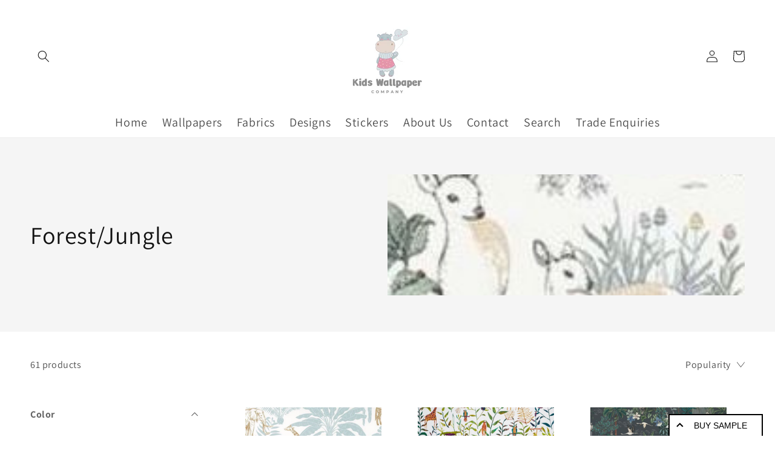

--- FILE ---
content_type: text/html; charset=utf-8
request_url: https://kidswallpapercompany.com/collections/forest-jungle-1
body_size: 56905
content:
<!doctype html>
<html class="no-js" lang="en">
  <head>
    <!-- Global site tag (gtag.js) - Google Ads: 10851758211 -->
<script async src="https://www.googletagmanager.com/gtag/js?id=AW-10851758211"></script>
<script>
  window.dataLayer = window.dataLayer || [];
  function gtag(){dataLayer.push(arguments);}
  gtag('js', new Date());

  gtag('config', 'AW-10851758211');
</script>
    <meta name="facebook-domain-verification" content="mwbbq6y2i1l8wnw33ckqqwh92hfwqx" />
    <!-- Global site tag (gtag.js) - Google Analytics -->
<script async src="https://www.googletagmanager.com/gtag/js?id=G-0D1BKFSDX1"></script>
<script>
  window.dataLayer = window.dataLayer || [];
  function gtag(){dataLayer.push(arguments);}
  gtag('js', new Date());

  gtag('config', 'G-0D1BKFSDX1');
</script>
    
    
    <meta charset="utf-8">
    <meta http-equiv="X-UA-Compatible" content="IE=edge">
    <meta name="viewport" content="width=device-width,initial-scale=1">
    <meta name="theme-color" content="">
    <link rel="canonical" href="https://kidswallpapercompany.com/collections/forest-jungle-1">
    <link rel="preconnect" href="https://cdn.shopify.com" crossorigin><link rel="icon" type="image/png" href="//kidswallpapercompany.com/cdn/shop/files/kids_32x32.jpg?v=1726789475"><link rel="preconnect" href="https://fonts.shopifycdn.com" crossorigin><title>
      Forest/Jungle
 &ndash; Kids Wallpaper Company</title>

    
      <meta name="description" content="Forest and jungle wallpaper for children&#39;s rooms, kid&#39;s rooms and nurseries. A beautiful collection of kids wallpapers.">
    

    

<meta property="og:site_name" content="Kids Wallpaper Company">
<meta property="og:url" content="https://kidswallpapercompany.com/collections/forest-jungle-1">
<meta property="og:title" content="Forest/Jungle">
<meta property="og:type" content="product.group">
<meta property="og:description" content="Forest and jungle wallpaper for children&#39;s rooms, kid&#39;s rooms and nurseries. A beautiful collection of kids wallpapers."><meta property="og:image" content="http://kidswallpapercompany.com/cdn/shop/collections/7481-1-CHILDRENS_WALLPAPER_2a2048cd-ce58-4964-9b90-6c8b16fc1e9f.jpg?v=1692266692">
  <meta property="og:image:secure_url" content="https://kidswallpapercompany.com/cdn/shop/collections/7481-1-CHILDRENS_WALLPAPER_2a2048cd-ce58-4964-9b90-6c8b16fc1e9f.jpg?v=1692266692">
  <meta property="og:image:width" content="190">
  <meta property="og:image:height" content="188"><meta name="twitter:card" content="summary_large_image">
<meta name="twitter:title" content="Forest/Jungle">
<meta name="twitter:description" content="Forest and jungle wallpaper for children&#39;s rooms, kid&#39;s rooms and nurseries. A beautiful collection of kids wallpapers.">


    <script src="//kidswallpapercompany.com/cdn/shop/t/20/assets/global.js?v=158332248076653953881755092634" defer="defer"></script>
    <script>window.performance && window.performance.mark && window.performance.mark('shopify.content_for_header.start');</script><meta name="google-site-verification" content="Bw8Qfyl5QbRwBNwTg0OIrDYyZ0lo_NBfgKCDjxZrBpI">
<meta name="facebook-domain-verification" content="mwbbq6y2i1l8wnw33ckqqwh92hfwqx">
<meta name="facebook-domain-verification" content="7yctykuwbvgv4mmfuj3u5g99gr9ntg">
<meta id="shopify-digital-wallet" name="shopify-digital-wallet" content="/55793451055/digital_wallets/dialog">
<link rel="alternate" type="application/atom+xml" title="Feed" href="/collections/forest-jungle-1.atom" />
<link rel="alternate" type="application/json+oembed" href="https://kidswallpapercompany.com/collections/forest-jungle-1.oembed">
<script async="async" src="/checkouts/internal/preloads.js?locale=en-US"></script>
<script id="shopify-features" type="application/json">{"accessToken":"6055fddf4a3426be06133b06c876e717","betas":["rich-media-storefront-analytics"],"domain":"kidswallpapercompany.com","predictiveSearch":true,"shopId":55793451055,"locale":"en"}</script>
<script>var Shopify = Shopify || {};
Shopify.shop = "kidswallpapercompany.myshopify.com";
Shopify.locale = "en";
Shopify.currency = {"active":"USD","rate":"1.0"};
Shopify.country = "US";
Shopify.theme = {"name":"websensepro Copy | Ajax Filters | 25","id":179833635119,"schema_name":"Dawn","schema_version":"2.5.0","theme_store_id":null,"role":"main"};
Shopify.theme.handle = "null";
Shopify.theme.style = {"id":null,"handle":null};
Shopify.cdnHost = "kidswallpapercompany.com/cdn";
Shopify.routes = Shopify.routes || {};
Shopify.routes.root = "/";</script>
<script type="module">!function(o){(o.Shopify=o.Shopify||{}).modules=!0}(window);</script>
<script>!function(o){function n(){var o=[];function n(){o.push(Array.prototype.slice.apply(arguments))}return n.q=o,n}var t=o.Shopify=o.Shopify||{};t.loadFeatures=n(),t.autoloadFeatures=n()}(window);</script>
<script id="shop-js-analytics" type="application/json">{"pageType":"collection"}</script>
<script defer="defer" async type="module" src="//kidswallpapercompany.com/cdn/shopifycloud/shop-js/modules/v2/client.init-shop-cart-sync_BN7fPSNr.en.esm.js"></script>
<script defer="defer" async type="module" src="//kidswallpapercompany.com/cdn/shopifycloud/shop-js/modules/v2/chunk.common_Cbph3Kss.esm.js"></script>
<script defer="defer" async type="module" src="//kidswallpapercompany.com/cdn/shopifycloud/shop-js/modules/v2/chunk.modal_DKumMAJ1.esm.js"></script>
<script type="module">
  await import("//kidswallpapercompany.com/cdn/shopifycloud/shop-js/modules/v2/client.init-shop-cart-sync_BN7fPSNr.en.esm.js");
await import("//kidswallpapercompany.com/cdn/shopifycloud/shop-js/modules/v2/chunk.common_Cbph3Kss.esm.js");
await import("//kidswallpapercompany.com/cdn/shopifycloud/shop-js/modules/v2/chunk.modal_DKumMAJ1.esm.js");

  window.Shopify.SignInWithShop?.initShopCartSync?.({"fedCMEnabled":true,"windoidEnabled":true});

</script>
<script>(function() {
  var isLoaded = false;
  function asyncLoad() {
    if (isLoaded) return;
    isLoaded = true;
    var urls = ["https:\/\/product-samples.herokuapp.com\/complied\/main.min.js?shop=kidswallpapercompany.myshopify.com","https:\/\/zubrcommerce.s3-us-west-2.amazonaws.com\/variable-products\/variable-loader.js?shop=kidswallpapercompany.myshopify.com","https:\/\/previewer.zubrcommerce.com\/previewer-loader.js?shop=kidswallpapercompany.myshopify.com","https:\/\/static2.rapidsearch.dev\/resultpage.js?shop=kidswallpapercompany.myshopify.com"];
    for (var i = 0; i < urls.length; i++) {
      var s = document.createElement('script');
      s.type = 'text/javascript';
      s.async = true;
      s.src = urls[i];
      var x = document.getElementsByTagName('script')[0];
      x.parentNode.insertBefore(s, x);
    }
  };
  if(window.attachEvent) {
    window.attachEvent('onload', asyncLoad);
  } else {
    window.addEventListener('load', asyncLoad, false);
  }
})();</script>
<script id="__st">var __st={"a":55793451055,"offset":-18000,"reqid":"901f10fe-e14d-49fb-b0f3-31636c91a54f-1769958301","pageurl":"kidswallpapercompany.com\/collections\/forest-jungle-1","u":"db4341fea301","p":"collection","rtyp":"collection","rid":455912587567};</script>
<script>window.ShopifyPaypalV4VisibilityTracking = true;</script>
<script id="captcha-bootstrap">!function(){'use strict';const t='contact',e='account',n='new_comment',o=[[t,t],['blogs',n],['comments',n],[t,'customer']],c=[[e,'customer_login'],[e,'guest_login'],[e,'recover_customer_password'],[e,'create_customer']],r=t=>t.map((([t,e])=>`form[action*='/${t}']:not([data-nocaptcha='true']) input[name='form_type'][value='${e}']`)).join(','),a=t=>()=>t?[...document.querySelectorAll(t)].map((t=>t.form)):[];function s(){const t=[...o],e=r(t);return a(e)}const i='password',u='form_key',d=['recaptcha-v3-token','g-recaptcha-response','h-captcha-response',i],f=()=>{try{return window.sessionStorage}catch{return}},m='__shopify_v',_=t=>t.elements[u];function p(t,e,n=!1){try{const o=window.sessionStorage,c=JSON.parse(o.getItem(e)),{data:r}=function(t){const{data:e,action:n}=t;return t[m]||n?{data:e,action:n}:{data:t,action:n}}(c);for(const[e,n]of Object.entries(r))t.elements[e]&&(t.elements[e].value=n);n&&o.removeItem(e)}catch(o){console.error('form repopulation failed',{error:o})}}const l='form_type',E='cptcha';function T(t){t.dataset[E]=!0}const w=window,h=w.document,L='Shopify',v='ce_forms',y='captcha';let A=!1;((t,e)=>{const n=(g='f06e6c50-85a8-45c8-87d0-21a2b65856fe',I='https://cdn.shopify.com/shopifycloud/storefront-forms-hcaptcha/ce_storefront_forms_captcha_hcaptcha.v1.5.2.iife.js',D={infoText:'Protected by hCaptcha',privacyText:'Privacy',termsText:'Terms'},(t,e,n)=>{const o=w[L][v],c=o.bindForm;if(c)return c(t,g,e,D).then(n);var r;o.q.push([[t,g,e,D],n]),r=I,A||(h.body.append(Object.assign(h.createElement('script'),{id:'captcha-provider',async:!0,src:r})),A=!0)});var g,I,D;w[L]=w[L]||{},w[L][v]=w[L][v]||{},w[L][v].q=[],w[L][y]=w[L][y]||{},w[L][y].protect=function(t,e){n(t,void 0,e),T(t)},Object.freeze(w[L][y]),function(t,e,n,w,h,L){const[v,y,A,g]=function(t,e,n){const i=e?o:[],u=t?c:[],d=[...i,...u],f=r(d),m=r(i),_=r(d.filter((([t,e])=>n.includes(e))));return[a(f),a(m),a(_),s()]}(w,h,L),I=t=>{const e=t.target;return e instanceof HTMLFormElement?e:e&&e.form},D=t=>v().includes(t);t.addEventListener('submit',(t=>{const e=I(t);if(!e)return;const n=D(e)&&!e.dataset.hcaptchaBound&&!e.dataset.recaptchaBound,o=_(e),c=g().includes(e)&&(!o||!o.value);(n||c)&&t.preventDefault(),c&&!n&&(function(t){try{if(!f())return;!function(t){const e=f();if(!e)return;const n=_(t);if(!n)return;const o=n.value;o&&e.removeItem(o)}(t);const e=Array.from(Array(32),(()=>Math.random().toString(36)[2])).join('');!function(t,e){_(t)||t.append(Object.assign(document.createElement('input'),{type:'hidden',name:u})),t.elements[u].value=e}(t,e),function(t,e){const n=f();if(!n)return;const o=[...t.querySelectorAll(`input[type='${i}']`)].map((({name:t})=>t)),c=[...d,...o],r={};for(const[a,s]of new FormData(t).entries())c.includes(a)||(r[a]=s);n.setItem(e,JSON.stringify({[m]:1,action:t.action,data:r}))}(t,e)}catch(e){console.error('failed to persist form',e)}}(e),e.submit())}));const S=(t,e)=>{t&&!t.dataset[E]&&(n(t,e.some((e=>e===t))),T(t))};for(const o of['focusin','change'])t.addEventListener(o,(t=>{const e=I(t);D(e)&&S(e,y())}));const B=e.get('form_key'),M=e.get(l),P=B&&M;t.addEventListener('DOMContentLoaded',(()=>{const t=y();if(P)for(const e of t)e.elements[l].value===M&&p(e,B);[...new Set([...A(),...v().filter((t=>'true'===t.dataset.shopifyCaptcha))])].forEach((e=>S(e,t)))}))}(h,new URLSearchParams(w.location.search),n,t,e,['guest_login'])})(!0,!0)}();</script>
<script integrity="sha256-4kQ18oKyAcykRKYeNunJcIwy7WH5gtpwJnB7kiuLZ1E=" data-source-attribution="shopify.loadfeatures" defer="defer" src="//kidswallpapercompany.com/cdn/shopifycloud/storefront/assets/storefront/load_feature-a0a9edcb.js" crossorigin="anonymous"></script>
<script data-source-attribution="shopify.dynamic_checkout.dynamic.init">var Shopify=Shopify||{};Shopify.PaymentButton=Shopify.PaymentButton||{isStorefrontPortableWallets:!0,init:function(){window.Shopify.PaymentButton.init=function(){};var t=document.createElement("script");t.src="https://kidswallpapercompany.com/cdn/shopifycloud/portable-wallets/latest/portable-wallets.en.js",t.type="module",document.head.appendChild(t)}};
</script>
<script data-source-attribution="shopify.dynamic_checkout.buyer_consent">
  function portableWalletsHideBuyerConsent(e){var t=document.getElementById("shopify-buyer-consent"),n=document.getElementById("shopify-subscription-policy-button");t&&n&&(t.classList.add("hidden"),t.setAttribute("aria-hidden","true"),n.removeEventListener("click",e))}function portableWalletsShowBuyerConsent(e){var t=document.getElementById("shopify-buyer-consent"),n=document.getElementById("shopify-subscription-policy-button");t&&n&&(t.classList.remove("hidden"),t.removeAttribute("aria-hidden"),n.addEventListener("click",e))}window.Shopify?.PaymentButton&&(window.Shopify.PaymentButton.hideBuyerConsent=portableWalletsHideBuyerConsent,window.Shopify.PaymentButton.showBuyerConsent=portableWalletsShowBuyerConsent);
</script>
<script data-source-attribution="shopify.dynamic_checkout.cart.bootstrap">document.addEventListener("DOMContentLoaded",(function(){function t(){return document.querySelector("shopify-accelerated-checkout-cart, shopify-accelerated-checkout")}if(t())Shopify.PaymentButton.init();else{new MutationObserver((function(e,n){t()&&(Shopify.PaymentButton.init(),n.disconnect())})).observe(document.body,{childList:!0,subtree:!0})}}));
</script>
<script id="sections-script" data-sections="header,footer" defer="defer" src="//kidswallpapercompany.com/cdn/shop/t/20/compiled_assets/scripts.js?v=2456"></script>
<script>window.performance && window.performance.mark && window.performance.mark('shopify.content_for_header.end');</script>


    <style data-shopify>
      @font-face {
  font-family: Assistant;
  font-weight: 400;
  font-style: normal;
  font-display: swap;
  src: url("//kidswallpapercompany.com/cdn/fonts/assistant/assistant_n4.9120912a469cad1cc292572851508ca49d12e768.woff2") format("woff2"),
       url("//kidswallpapercompany.com/cdn/fonts/assistant/assistant_n4.6e9875ce64e0fefcd3f4446b7ec9036b3ddd2985.woff") format("woff");
}

      @font-face {
  font-family: Assistant;
  font-weight: 700;
  font-style: normal;
  font-display: swap;
  src: url("//kidswallpapercompany.com/cdn/fonts/assistant/assistant_n7.bf44452348ec8b8efa3aa3068825305886b1c83c.woff2") format("woff2"),
       url("//kidswallpapercompany.com/cdn/fonts/assistant/assistant_n7.0c887fee83f6b3bda822f1150b912c72da0f7b64.woff") format("woff");
}

      
      
      @font-face {
  font-family: Assistant;
  font-weight: 400;
  font-style: normal;
  font-display: swap;
  src: url("//kidswallpapercompany.com/cdn/fonts/assistant/assistant_n4.9120912a469cad1cc292572851508ca49d12e768.woff2") format("woff2"),
       url("//kidswallpapercompany.com/cdn/fonts/assistant/assistant_n4.6e9875ce64e0fefcd3f4446b7ec9036b3ddd2985.woff") format("woff");
}


      :root {
        --font-body-family: Assistant, sans-serif;
        --font-body-style: normal;
        --font-body-weight: 400;

        --font-heading-family: Assistant, sans-serif;
        --font-heading-style: normal;
        --font-heading-weight: 400;

        --font-body-scale: 1.0;
        --font-heading-scale: 1.0;

        --color-base-text: 18, 18, 18;
        --color-base-background-1: 255, 255, 255;
        --color-base-background-2: 243, 243, 243;
        --color-base-solid-button-labels: 255, 255, 255;
        --color-base-outline-button-labels: 18, 18, 18;
        --color-base-accent-1: 18, 18, 18;
        --color-base-accent-2: 51, 79, 180;
        --payment-terms-background-color: #FFFFFF;

        --gradient-base-background-1: #FFFFFF;
        --gradient-base-background-2: #F3F3F3;
        --gradient-base-accent-1: #121212;
        --gradient-base-accent-2: #334FB4;

        --page-width: 160rem;
        --page-width-margin: 2rem;
      }

      *,
      *::before,
      *::after {
        box-sizing: inherit;
      }

      html {
        box-sizing: border-box;
        font-size: calc(var(--font-body-scale) * 62.5%);
        height: 100%;
      }

      body {
        display: grid;
        grid-template-rows: auto auto 1fr auto;
        grid-template-columns: 100%;
        min-height: 100%;
        margin: 0;
        font-size: 1.5rem;
        letter-spacing: 0.06rem;
        line-height: calc(1 + 0.8 / var(--font-body-scale));
        font-family: var(--font-body-family);
        font-style: var(--font-body-style);
        font-weight: var(--font-body-weight);
      }

      @media screen and (min-width: 750px) {
        body {
          font-size: 1.6rem;
        }
      }
    </style>

    <link href="//kidswallpapercompany.com/cdn/shop/t/20/assets/base.css?v=61285111211994649031755092634" rel="stylesheet" type="text/css" media="all" />
<link rel="preload" as="font" href="//kidswallpapercompany.com/cdn/fonts/assistant/assistant_n4.9120912a469cad1cc292572851508ca49d12e768.woff2" type="font/woff2" crossorigin><link rel="preload" as="font" href="//kidswallpapercompany.com/cdn/fonts/assistant/assistant_n4.9120912a469cad1cc292572851508ca49d12e768.woff2" type="font/woff2" crossorigin><link rel="stylesheet" href="//kidswallpapercompany.com/cdn/shop/t/20/assets/component-predictive-search.css?v=10425135875555615991755092634" media="print" onload="this.media='all'"><script>document.documentElement.className = document.documentElement.className.replace('no-js', 'js');
    if (Shopify.designMode) {
      document.documentElement.classList.add('shopify-design-mode');
    }
    </script>
    <script src="https://cdnjs.cloudflare.com/ajax/libs/jquery/3.6.0/jquery.min.js"></script>
    
   <link id="variable-products-load-css" rel="stylesheet" href="//kidswallpapercompany.com/cdn/shop/t/20/assets/variable-products-load.css?v=181464012245424685951755092634" />
  <link rel="stylesheet" href="//kidswallpapercompany.com/cdn/shop/t/20/assets/variable-products.css?v=4619661696056245081755092634" /><script src="//kidswallpapercompany.com/cdn/shop/t/20/assets/variable-products.js?v=13229007538952866181755092634" type="text/javascript" defer></script>

  <link rel="stylesheet" href="//kidswallpapercompany.com/cdn/shop/t/20/assets/previewer.css?v=59197874365475229151755092634" />
<script src="//kidswallpapercompany.com/cdn/shop/t/20/assets/previewer.js?v=35169678175920840601755092634" type="text/javascript" defer></script>
<link rel="stylesheet" href="//kidswallpapercompany.com/cdn/shop/t/20/assets/slick.css?v=98340474046176884051755092634" />

<script id="samples-button-template" type="text/template">
  
    <svg xmlns="http://www.w3.org/2000/svg" viewBox="0 0 24 24" width="24" height="24"><path fill="none" d="M0 0h24v24H0z"/><path d="M9.446 8.032L12 10.586l6.728-6.728a2 2 0 0 1 2.828 0l-12.11 12.11a4 4 0 1 1-1.414-1.414L10.586 12 8.032 9.446a4 4 0 1 1 1.414-1.414zm5.38 5.38l6.73 6.73a2 2 0 0 1-2.828 0l-5.317-5.316 1.415-1.415zm-7.412 3.174a2 2 0 1 0-2.828 2.828 2 2 0 0 0 2.828-2.828zm0-9.172a2 2 0 1 0-2.828-2.828 2 2 0 0 0 2.828 2.828z"/></svg>                  
    <span product-samples-button>Order a Sample</span>
  
</script>

<script id="samples-widget-template" type="text/template">
  
    <div class="product-samples-widget" data-samples-widget>
      <div class="product-samples-widget__modal">
        <button class="product-samples-widget__close" data-samples-widget-close>Close</button>
        <div class="product-samples-widget__content">
          <div class="product-samples-widget__text">
            <h3>{{ text.box_title }}</h3>
            <p>{{ text.box_description }}</p>
          </div>
          <div class="product-samples-widget__list">
            <div class="product-samples-widget__grid" data-samples-widget-grid>
              {% if samples.size > 0 %}
                {% for item in samples %}
                  <div class="product-samples-item">
                    <div class="product-samples-item__inner">
                      <a href="#" class="product-samples-item__remove" data-sample-id='{{ item.selectedVariant }}' data-samples-widget-remove>Remove</a>
                      <figure class="product-samples-item__image" style="background-image: url({{ item.sample_image | img_url: 'large' }})"></figure>
                    </div>
                  </div>
                {% endfor %}
              {% endif %}
              {% if samples.size < 5 %}
                {% assign placeholder_count = 5 | minus: samples.size %}
                {% for i in (1..placeholder_count) %}
                  <div class="product-samples-placeholder" data-samples-placeholder><span>{{ text.box_item_placeholder }}</span></div>
                {% endfor %}
              {% endif %}
            </div>
          </div>
          <div class="product-samples-widget__button">
            <button class="product-samples-widget__checkout" data-samples-widget-checkout>{{ text.box_button }}</button>
          </div>
        </div>
      </div>
      <button class="product-samples-widget__trigger" data-samples-widget-trigger>
        {{ text.box_trigger }}{% if samples.size > 0 %} ({{ samples.size }}){% endif %}
      </button>
    </div>
  
</script>

<script id="samples-modal-template" type="text/template">
  
    <div class="product-samples-modal" role="dialog" data-samples-modal>
      <div class="product-samples-modal__inner">
        <button class="product-samples-modal__close" data-samples-modal-close>Close</button>
        <div class="product-samples-modal__box">
          <p>{{ text.modal_text }}</p>
        </div>
      </div>
    </div>
  
</script>
<script src="https://product-samples.herokuapp.com/complied/main.min.js?shop=kidswallpapercompany.myshopify.com"></script>
  <link href="https://product-samples.herokuapp.com/complied/main.min.css" rel="stylesheet" type="text/css" media="all" />

   


  <script type="text/javascript">
    window.RapidSearchAdmin = false;
  </script>


<!-- BEGIN app block: shopify://apps/sitemap-noindex-pro-seo/blocks/app-embed/4d815e2c-5af0-46ba-8301-d0f9cf660031 -->
<!-- END app block --><!-- BEGIN app block: shopify://apps/gp-json-ld-schema/blocks/gropulse-rich-snippets/067179e8-363f-48e1-8ee4-5891cda502fa -->




<!-- BEGIN app snippet: carousel_schema -->
<script type="application/ld+json" id="gropulse_rich_snippets_carousel" class="gropulse-rich-snippets-schema">
  {
    "@context": "https://schema.org",
    "@type": "ItemList",
    "itemListElement": [{
          "@type": "ListItem",
          "position": 1,
          "name": "Jungle Trip Wallpaper",
          "url": "https:\/\/kidswallpapercompany.com\/products\/jungle-trip-wallpaper-forest-jungle-childrens-wallpaper",
          "description": "Product Information:\nThe jungle is calling you to go on the wildest of trips! Here, the vegetation is rich and lush while the animals are bright and exotic. Jungle wallpaper for nursery rooms.\nRoll width: 20.87\"                   Roll length: 397.64\"                \nPattern repeat: 20.87\"            Design match: Half drop\n ",
          "image": "//kidswallpapercompany.com/cdn/shop/products/101957121-1-CHILDRENSWALLPAPER_1024x1024.jpg?v=1643727835"
        },{
          "@type": "ListItem",
          "position": 2,
          "name": "Animalis Multi by Holly Frean Wallpaper",
          "url": "https:\/\/kidswallpapercompany.com\/products\/animalis-multi-by-holly-frean",
          "description": "Product Information:\nThis extra wide wallpaper is taken from the lead fabric design from the Holly Frean collection, find lions, tigers, zebras and even dodo's featuring in this enchanting safari scene. The fabric design was hand-painted by British artist Holly Frean. It has been digitally scanned and reprinted onto uncoated paper to retain the character of the weave. Perfect for a nursery or children's bedroom or playroom.\nRoll width: 55.12\"                    Pattern repeat: 64.02”\nDesign match: Straight.         Per Yard",
          "image": "//kidswallpapercompany.com/cdn/shop/products/HFANMU-1_1024x1024.jpg?v=1647327558"
        },{
          "@type": "ListItem",
          "position": 3,
          "name": "Hollie Wallpaper",
          "url": "https:\/\/kidswallpapercompany.com\/products\/hollie-wallpaper-forest-jungle-childrens-wallpaper",
          "description": " Product Information:\nA fantasy wallpaper featuring giant hogweed, chanterelle mushrooms and the common forest animals. \nRoll width: 20.87\"             Roll length: 397.64\"               \nPattern repeat: NA            Design match: Half drop",
          "image": "//kidswallpapercompany.com/cdn/shop/products/232-76-1-CHILDRENSWALLPAPER_1024x1024.jpg?v=1642951733"
        },{
          "@type": "ListItem",
          "position": 4,
          "name": "Woods \u0026 Stars Wallpaper",
          "url": "https:\/\/kidswallpapercompany.com\/products\/woods-stars-wallpaper-forest-jungle-childrens-wallpaper",
          "description": "Product Information:\nBy combining two Cole \u0026amp; Son classics, the charming and enigmatic Woods \u0026amp; Stars paper has been produced. \nRoll width: 20.47\"                  Roll length: 393.7\"               \nPattern repeat: 28.35\"           Design match: Half drop",
          "image": "//kidswallpapercompany.com/cdn/shop/products/103_11050-1-CHILDRENSWALLPAPER_1024x1024.jpg?v=1642933021"
        },{
          "@type": "ListItem",
          "position": 5,
          "name": "Jungle Friends Wallpaper",
          "url": "https:\/\/kidswallpapercompany.com\/products\/jungle-friends-wallpaper",
          "description": "Product Information:\nWelcome to the jungle where friendly lions, elephants and crocodiles roam. The soft colour palette is calming and versatile.\nRoll width: 20.87\"                  Roll length: 393.7\"                   \nPattern repeat: 20.87”           Design match: Half drop\nCustom Printed Wallpaper please allow 5 - 6 working days to print",
          "image": "//kidswallpapercompany.com/cdn/shop/products/G78378-1-WALLPAPER_1024x1024.jpg?v=1663336607"
        },{
          "@type": "ListItem",
          "position": 6,
          "name": "Voysey Park Fabric",
          "url": "https:\/\/kidswallpapercompany.com\/products\/voysey-park-fabric",
          "description": " \nProduct Information:\nBased on original drawings by C.F.A. Voysey held in the collection of the V\u0026amp;A.\nFabric width: 53.54\"                    Pattern Repeat: 30.31\"           \nDesign match: Straight",
          "image": "//kidswallpapercompany.com/cdn/shop/products/268193-1-FABRIC_1024x1024.jpg?v=1655985713"
        },{
          "@type": "ListItem",
          "position": 7,
          "name": "Deep Forest Wallpaper",
          "url": "https:\/\/kidswallpapercompany.com\/products\/deep-forest-wallpaper",
          "description": "Product Information:\nThe wallpaper is made in Sweden and printed on non-woven material with colors that are water-based and completely free from solvents and PVC. Excess color is managed in an environmentally sound manner and paper waste is converted into heat. The wallpaper has a very beautiful surface where you can feel the color structure with the bare hand.\nRoll width: 20.9\"                            Roll length: 396\"   \nPattern repeat: 20.9”                     Design match: NA\nCustom Printed Wallpaper please allow 5 - 6 working days to print",
          "image": "//kidswallpapercompany.com/cdn/shop/products/145-01-1-WALLPAPER_1024x1024.jpg?v=1702482554"
        },{
          "@type": "ListItem",
          "position": 8,
          "name": "Samba Safari Wallpaper",
          "url": "https:\/\/kidswallpapercompany.com\/products\/samba-safari-wallpaper",
          "description": "Product Information:\nWith her head held high, an elegant tiger strides across this colourful kingdom. Nearby, friendly elephants and cheeky camels explore the lush, tropical leaves of their jungle home. Perching high, a peacock tailed bird chitters and chatters, sharing the day’s events from this safari world!\nRoll width: 19.69\"                  Roll length: 393.70\"                   \nPattern repeat: 19.69”           Design match: Half drop",
          "image": "//kidswallpapercompany.com/cdn/shop/products/WGU50133W-1-WALLPAPER_1024x1024.jpg?v=1665925482"
        },{
          "@type": "ListItem",
          "position": 9,
          "name": "Mystical Forest Imagine Wallpaper",
          "url": "https:\/\/kidswallpapercompany.com\/products\/mystical-forest-imagine-wallpaper",
          "description": "Product Information:\nA mystical woodland inspired creation from the Imagine Enchantment collection by Arthouse. Exotic birds and foliage highlighted with a shimmering gel glitter, shown here in a White and multi colourway.\nRoll width: 20.87\"                       Roll length: 393.7\"                   \nPattern repeat: 10.43\"                Design match: Offset",
          "image": "//kidswallpapercompany.com/cdn/shop/products/664802-1-WALLPAPER_1024x1024.jpg?v=1657612806"
        },{
          "@type": "ListItem",
          "position": 10,
          "name": "Forest Friends Imagine Fun Wallpaper",
          "url": "https:\/\/kidswallpapercompany.com\/products\/forest-friends-imagine-fun-wallpaper",
          "description": "Product Information:\nForest Friends Imagine Fun Wallpaper By Arthouse Bring alive your child's imagination with this cute Forest Friends design from the Imagine collection by Arthouse.\nRoll width: 20.87\"                      Roll length: 395.67\"                   \nPattern repeat: 20.87\"               Design match: Straight",
          "image": "//kidswallpapercompany.com/cdn/shop/products/667200-1-WALLPAPER_1024x1024.jpg?v=1657612285"
        },{
          "@type": "ListItem",
          "position": 11,
          "name": "Aventure Wallpaper",
          "url": "https:\/\/kidswallpapercompany.com\/products\/aventure-wallpaper-forest-jungle-childrens-wallpaper",
          "description": " Product Information:\nThe main pattern of the Escapade collection, with its large tropical design and animal motif, Adventure brings the great outdoors into your home. \nRoll width: 20.87\"                   Roll length: 397.64\"                \nPattern repeat: 20.87\"            Design match: Half drop",
          "image": "//kidswallpapercompany.com/cdn/shop/products/102317244-1-CHILDRENSWALLPAPER_1024x1024.jpg?v=1642922533"
        },{
          "@type": "ListItem",
          "position": 12,
          "name": "Jungle Jumble Wallpaper",
          "url": "https:\/\/kidswallpapercompany.com\/products\/jungle-jumble-wallpaper",
          "description": "Product Information:\nDeep in the rainforest the exotic vines and jungle leaves of all shapes and sizes entwine with each other as they grow.\nRoll width: 20.5\"            Roll length: 11 yards\nPattern repeat: 20.5\"     Design match: Straight",
          "image": "//kidswallpapercompany.com/cdn/shop/files/W585-01-1-WALLPAPER_dcf5d8ca-16fa-4a65-a82e-f75b21d146ad_1024x1024.jpg?v=1762700674"
        },{
          "@type": "ListItem",
          "position": 13,
          "name": "Ladybugs Wallpaper",
          "url": "https:\/\/kidswallpapercompany.com\/products\/ladybugs-wallpaper",
          "description": "Product Information:\nTake a bug’s eye view of the world. Cheery ladybugs scamper over a vast expanse of vibrantly patterned leaves.\nRoll width: 20.5\"            Roll length: 11 yards\nPattern repeat: 20.5\"     Design match: Half drop",
          "image": "//kidswallpapercompany.com/cdn/shop/files/W586-01-1-WALLPAPER_b2bff914-ab16-4114-9720-9585d86b2f9b_1024x1024.jpg?v=1762700677"
        },{
          "@type": "ListItem",
          "position": 14,
          "name": "Mini Me Nature Wallpaper",
          "url": "https:\/\/kidswallpapercompany.com\/products\/mini-me-nature-wallpaper",
          "description": "Product Information:\nA Safari-style room is a great choice. Your kids will love these wallpapers.\nRoll width: 20.5\"            Roll length: 11 yards\nPattern repeat: 20.9\"     Design match: Half drop",
          "image": "//kidswallpapercompany.com/cdn/shop/files/399081_-_Mini_Me_Nature_Wallpaper_-_Green_-_Eijffinger_1024x1024.jpg?v=1756730109"
        },{
          "@type": "ListItem",
          "position": 15,
          "name": "Woodland Safari Wallpaper",
          "url": "https:\/\/kidswallpapercompany.com\/products\/woodland-safari-wallpaper",
          "description": "Product Information:\nTravel through a tropical grassland where you will find prowling tigers and leopards amongst entwining trees and tall grasses. This design features a subtle faux woven affect with cloudy details.\nRoll width: 20.5\"            Roll length: 11 yards\nPattern repeat: 20.9\"     Design match: Half drop",
          "image": "//kidswallpapercompany.com/cdn/shop/files/317310_-_Woodland_Safari_Wallpaper_-_Cream_-_Eijffinger_1024x1024.jpg?v=1756730137"
        },{
          "@type": "ListItem",
          "position": 16,
          "name": "Pip Studio 5 Palm Scene Wallpaper",
          "url": "https:\/\/kidswallpapercompany.com\/products\/pip-studio-5-palm-scene-wallpaper",
          "description": "Product Information:\nPalm Scene shows parading birds of paradise, palm trees and leaves and exotic flowers. The digitally printed tropical scene of this print, with water and mountains in the background, has a vintage feel.\nRoll width: 20.5\"            Roll length: 11 yards\nPattern repeat: 25.2\"     Design match: Offset",
          "image": "//kidswallpapercompany.com/cdn/shop/files/300140_-_Pip_Studio_5_Palm_Scene_Wallpaper_-_White_-_Eijffinger_1024x1024.jpg?v=1756730132"
        },{
          "@type": "ListItem",
          "position": 17,
          "name": "Mini Me Panda Palm Wallpaper",
          "url": "https:\/\/kidswallpapercompany.com\/products\/mini-me-panda-palm-wallpaper",
          "description": "Product Information:\nA joyful assortment of plump pandas relaxing in their jungle home of lush palm trees.\nRoll width: 36.6\"          Roll length: 3 yards\nPattern repeat: NA      Design match: NA",
          "image": "//kidswallpapercompany.com/cdn/shop/files/399120_-_Mini_Me_Panda_Palm_Wallpaper_-_Teal_-_Eijffinger_1024x1024.jpg?v=1756730068"
        },{
          "@type": "ListItem",
          "position": 18,
          "name": "Mini Me Botanical Mural Wallpaper",
          "url": "https:\/\/kidswallpapercompany.com\/products\/mini-me-botanical-mural-wallpaper",
          "description": "Product Information:\nMini Me Botanical Mural Wallpaper\nRoll width: 109.8\"         Roll length: 3 yards\nPattern repeat: NA       Design match: NA",
          "image": "//kidswallpapercompany.com/cdn/shop/files/399117_-_Mini_Me_Botanical_Mural_Wallpaper_-_Blue_-_Eijffinger_1024x1024.jpg?v=1756730072"
        },{
          "@type": "ListItem",
          "position": 19,
          "name": "Pomegranate Wallpaper",
          "url": "https:\/\/kidswallpapercompany.com\/products\/pomegranate-wallpaper-3",
          "description": "Product Information:\nLuscious pomegranates are arranged in a canopy of tropical foliage and presented in two-color prints that feel elevated and modern.\nRoll width: 27.0\"                         Roll length: 322.8\"\nPattern repeat: 25.2\"                  Design match: Straight",
          "image": "//kidswallpapercompany.com/cdn/shop/products/WAL139-1-WALLPAPER_1024x1024.jpg?v=1702884710"
        },{
          "@type": "ListItem",
          "position": 20,
          "name": "Peonies Wallpaper",
          "url": "https:\/\/kidswallpapercompany.com\/products\/peonies-wallpaper",
          "description": "Product Information:\nPeonies is one of the original prints in the Rifle Paper Co. repertoire. Large blooms and delicate buds are tossed on colored backgrounds for a casual, optimistic feel.\nRoll width: 27.0\"                         Roll length: 322.8\"\nPattern repeat: 25.2\"                  Design match: Drop",
          "image": "//kidswallpapercompany.com/cdn/shop/products/WAL040-1-WALLPAPER_1024x1024.jpg?v=1702884617"
        },{
          "@type": "ListItem",
          "position": 21,
          "name": "Peacock Wallpaper",
          "url": "https:\/\/kidswallpapercompany.com\/products\/peacock-wallpaper-5",
          "description": "Product Information:\nMagnificent peacocks perch on winding branches, surrounded by bright blooming flowers and emerald leaves. Inspired by traditional motifs, our modern take is both classic and playful.\nRoll width: 27.0\"                         Roll length: 322.8\"\nPattern repeat: 25.2\"                  Design match: Drop",
          "image": "//kidswallpapercompany.com/cdn/shop/products/WAL058-1-WALLPAPER_1024x1024.jpg?v=1702884570"
        },{
          "@type": "ListItem",
          "position": 22,
          "name": "Peacock Wallpaper",
          "url": "https:\/\/kidswallpapercompany.com\/products\/peacock-wallpaper-4",
          "description": "Product Information:\nMagnificent peacocks perch on winding branches, surrounded by bright blooming flowers and emerald leaves. Inspired by traditional motifs, our modern take is both classic and playful.\nRoll width: 27.0\"                         Roll length: 322.8\"\nPattern repeat: 25.2\"                  Design match: Drop",
          "image": "//kidswallpapercompany.com/cdn/shop/products/WAL056-1-WALLPAPER_1024x1024.jpg?v=1702884548"
        },{
          "@type": "ListItem",
          "position": 23,
          "name": "Menagerie Wallpaper",
          "url": "https:\/\/kidswallpapercompany.com\/products\/menagerie-wallpaper-5",
          "description": "Product Information:\nInspired by the work of early 20th century modern artists, Menagerie is a forest scene complete with stylized flowers, roaming animals, and showy birds portrayed in rich colors.\nRoll width: 27.0\"                            Roll length: 322.8\"\nPattern repeat: 25.2\"                     Design match: Drop",
          "image": "//kidswallpapercompany.com/cdn/shop/products/WAL079-1-WALLPAPER_1024x1024.jpg?v=1702884441"
        },{
          "@type": "ListItem",
          "position": 24,
          "name": "Menagerie Wallpaper",
          "url": "https:\/\/kidswallpapercompany.com\/products\/menagerie-wallpaper-4",
          "description": "Product Information:\nInspired by the work of early 20th century modern artists, Menagerie is a forest scene complete with stylized flowers, roaming animals, and showy birds portrayed in rich colors.\nRoll width: 27.0\"                            Roll length: 322.8\"\nPattern repeat: 25.2\"                     Design match: Drop",
          "image": "//kidswallpapercompany.com/cdn/shop/products/WAL075-1-WALLPAPER_1024x1024.jpg?v=1702884049"
        }]
  }
</script>
<!-- END app snippet -->










  <script type="application/ld+json" id="gropulse_rich_snippets_collection_page" class="gropulse-rich-snippets-schema">
    {
      "@context": "https://schema.org",
      "@type": "BreadcrumbList",
      "name": "Collection Breadcrumbs",
      "@id": "https://kidswallpapercompany.com/collections/forest-jungle-1#breadcrumbs",    
      "itemListElement": [
        {
          "@type": "ListItem",
          "position": 1,
          "name": "Home",
          "item": "https:\/\/kidswallpapercompany.com"
        },
        {
          "@type": "ListItem",
          "position": 2,
          "name": "Forest\/Jungle",
          "item": "https:\/\/kidswallpapercompany.com\/collections\/forest-jungle-1"
        }
      ]
    }
  </script>









  <script>
    !(function () {
      let n = 0;
      function t() {
        let n = document.querySelectorAll('script[type="application/ld+json"]:not(.gropulse-rich-snippets-schema)');
        return (
          0 !== n.length &&
          (n.forEach(function (n) {
            n.remove();
          }),
          !0)
        );
      }
      function e() {
        setTimeout(function () {
          if (t()) {
            let e = setInterval(function () {
              n++, (!t() || n >= 3) && clearInterval(e);
            }, 3e3);
          }
        }, 1500);
      }
      'loading' === document.readyState
        ? document.addEventListener('DOMContentLoaded', function () {
            t(), e();
          })
        : (t(), e());
    })();
  </script>



<!-- END app block --><!-- BEGIN app block: shopify://apps/judge-me-reviews/blocks/judgeme_core/61ccd3b1-a9f2-4160-9fe9-4fec8413e5d8 --><!-- Start of Judge.me Core -->






<link rel="dns-prefetch" href="https://cdnwidget.judge.me">
<link rel="dns-prefetch" href="https://cdn.judge.me">
<link rel="dns-prefetch" href="https://cdn1.judge.me">
<link rel="dns-prefetch" href="https://api.judge.me">

<script data-cfasync='false' class='jdgm-settings-script'>window.jdgmSettings={"pagination":5,"disable_web_reviews":false,"badge_no_review_text":"No reviews","badge_n_reviews_text":"{{ n }} review/reviews","hide_badge_preview_if_no_reviews":true,"badge_hide_text":false,"enforce_center_preview_badge":false,"widget_title":"Customer Reviews","widget_open_form_text":"Write a review","widget_close_form_text":"Cancel review","widget_refresh_page_text":"Refresh page","widget_summary_text":"Based on {{ number_of_reviews }} review/reviews","widget_no_review_text":"Be the first to write a review","widget_name_field_text":"Display name","widget_verified_name_field_text":"Verified Name (public)","widget_name_placeholder_text":"Display name","widget_required_field_error_text":"This field is required.","widget_email_field_text":"Email address","widget_verified_email_field_text":"Verified Email (private, can not be edited)","widget_email_placeholder_text":"Your email address","widget_email_field_error_text":"Please enter a valid email address.","widget_rating_field_text":"Rating","widget_review_title_field_text":"Review Title","widget_review_title_placeholder_text":"Give your review a title","widget_review_body_field_text":"Review content","widget_review_body_placeholder_text":"Start writing here...","widget_pictures_field_text":"Picture/Video (optional)","widget_submit_review_text":"Submit Review","widget_submit_verified_review_text":"Submit Verified Review","widget_submit_success_msg_with_auto_publish":"Thank you! Please refresh the page in a few moments to see your review. You can remove or edit your review by logging into \u003ca href='https://judge.me/login' target='_blank' rel='nofollow noopener'\u003eJudge.me\u003c/a\u003e","widget_submit_success_msg_no_auto_publish":"Thank you! Your review will be published as soon as it is approved by the shop admin. You can remove or edit your review by logging into \u003ca href='https://judge.me/login' target='_blank' rel='nofollow noopener'\u003eJudge.me\u003c/a\u003e","widget_show_default_reviews_out_of_total_text":"Showing {{ n_reviews_shown }} out of {{ n_reviews }} reviews.","widget_show_all_link_text":"Show all","widget_show_less_link_text":"Show less","widget_author_said_text":"{{ reviewer_name }} said:","widget_days_text":"{{ n }} days ago","widget_weeks_text":"{{ n }} week/weeks ago","widget_months_text":"{{ n }} month/months ago","widget_years_text":"{{ n }} year/years ago","widget_yesterday_text":"Yesterday","widget_today_text":"Today","widget_replied_text":"\u003e\u003e {{ shop_name }} replied:","widget_read_more_text":"Read more","widget_reviewer_name_as_initial":"","widget_rating_filter_color":"#fbcd0a","widget_rating_filter_see_all_text":"See all reviews","widget_sorting_most_recent_text":"Most Recent","widget_sorting_highest_rating_text":"Highest Rating","widget_sorting_lowest_rating_text":"Lowest Rating","widget_sorting_with_pictures_text":"Only Pictures","widget_sorting_most_helpful_text":"Most Helpful","widget_open_question_form_text":"Ask a question","widget_reviews_subtab_text":"Reviews","widget_questions_subtab_text":"Questions","widget_question_label_text":"Question","widget_answer_label_text":"Answer","widget_question_placeholder_text":"Write your question here","widget_submit_question_text":"Submit Question","widget_question_submit_success_text":"Thank you for your question! We will notify you once it gets answered.","verified_badge_text":"Verified","verified_badge_bg_color":"","verified_badge_text_color":"","verified_badge_placement":"left-of-reviewer-name","widget_review_max_height":"","widget_hide_border":false,"widget_social_share":false,"widget_thumb":false,"widget_review_location_show":false,"widget_location_format":"","all_reviews_include_out_of_store_products":true,"all_reviews_out_of_store_text":"(out of store)","all_reviews_pagination":100,"all_reviews_product_name_prefix_text":"about","enable_review_pictures":true,"enable_question_anwser":false,"widget_theme":"default","review_date_format":"mm/dd/yyyy","default_sort_method":"most-recent","widget_product_reviews_subtab_text":"Product Reviews","widget_shop_reviews_subtab_text":"Shop Reviews","widget_other_products_reviews_text":"Reviews for other products","widget_store_reviews_subtab_text":"Store reviews","widget_no_store_reviews_text":"This store hasn't received any reviews yet","widget_web_restriction_product_reviews_text":"This product hasn't received any reviews yet","widget_no_items_text":"No items found","widget_show_more_text":"Show more","widget_write_a_store_review_text":"Write a Store Review","widget_other_languages_heading":"Reviews in Other Languages","widget_translate_review_text":"Translate review to {{ language }}","widget_translating_review_text":"Translating...","widget_show_original_translation_text":"Show original ({{ language }})","widget_translate_review_failed_text":"Review couldn't be translated.","widget_translate_review_retry_text":"Retry","widget_translate_review_try_again_later_text":"Try again later","show_product_url_for_grouped_product":false,"widget_sorting_pictures_first_text":"Pictures First","show_pictures_on_all_rev_page_mobile":false,"show_pictures_on_all_rev_page_desktop":false,"floating_tab_hide_mobile_install_preference":false,"floating_tab_button_name":"★ Reviews","floating_tab_title":"Let customers speak for us","floating_tab_button_color":"","floating_tab_button_background_color":"","floating_tab_url":"","floating_tab_url_enabled":false,"floating_tab_tab_style":"text","all_reviews_text_badge_text":"Customers rate us {{ shop.metafields.judgeme.all_reviews_rating | round: 1 }}/5 based on {{ shop.metafields.judgeme.all_reviews_count }} reviews.","all_reviews_text_badge_text_branded_style":"{{ shop.metafields.judgeme.all_reviews_rating | round: 1 }} out of 5 stars based on {{ shop.metafields.judgeme.all_reviews_count }} reviews","is_all_reviews_text_badge_a_link":false,"show_stars_for_all_reviews_text_badge":false,"all_reviews_text_badge_url":"","all_reviews_text_style":"branded","all_reviews_text_color_style":"judgeme_brand_color","all_reviews_text_color":"#108474","all_reviews_text_show_jm_brand":false,"featured_carousel_show_header":true,"featured_carousel_title":"Let customers speak for us","testimonials_carousel_title":"Customers are saying","videos_carousel_title":"Real customer stories","cards_carousel_title":"Customers are saying","featured_carousel_count_text":"from {{ n }} reviews","featured_carousel_add_link_to_all_reviews_page":false,"featured_carousel_url":"","featured_carousel_show_images":true,"featured_carousel_autoslide_interval":5,"featured_carousel_arrows_on_the_sides":false,"featured_carousel_height":250,"featured_carousel_width":80,"featured_carousel_image_size":0,"featured_carousel_image_height":250,"featured_carousel_arrow_color":"#eeeeee","verified_count_badge_style":"branded","verified_count_badge_orientation":"horizontal","verified_count_badge_color_style":"judgeme_brand_color","verified_count_badge_color":"#108474","is_verified_count_badge_a_link":false,"verified_count_badge_url":"","verified_count_badge_show_jm_brand":true,"widget_rating_preset_default":5,"widget_first_sub_tab":"product-reviews","widget_show_histogram":true,"widget_histogram_use_custom_color":false,"widget_pagination_use_custom_color":false,"widget_star_use_custom_color":false,"widget_verified_badge_use_custom_color":false,"widget_write_review_use_custom_color":false,"picture_reminder_submit_button":"Upload Pictures","enable_review_videos":false,"mute_video_by_default":false,"widget_sorting_videos_first_text":"Videos First","widget_review_pending_text":"Pending","featured_carousel_items_for_large_screen":3,"social_share_options_order":"Facebook,Twitter","remove_microdata_snippet":true,"disable_json_ld":false,"enable_json_ld_products":false,"preview_badge_show_question_text":false,"preview_badge_no_question_text":"No questions","preview_badge_n_question_text":"{{ number_of_questions }} question/questions","qa_badge_show_icon":false,"qa_badge_position":"same-row","remove_judgeme_branding":false,"widget_add_search_bar":false,"widget_search_bar_placeholder":"Search","widget_sorting_verified_only_text":"Verified only","featured_carousel_theme":"default","featured_carousel_show_rating":true,"featured_carousel_show_title":true,"featured_carousel_show_body":true,"featured_carousel_show_date":false,"featured_carousel_show_reviewer":true,"featured_carousel_show_product":false,"featured_carousel_header_background_color":"#108474","featured_carousel_header_text_color":"#ffffff","featured_carousel_name_product_separator":"reviewed","featured_carousel_full_star_background":"#108474","featured_carousel_empty_star_background":"#dadada","featured_carousel_vertical_theme_background":"#f9fafb","featured_carousel_verified_badge_enable":true,"featured_carousel_verified_badge_color":"#108474","featured_carousel_border_style":"round","featured_carousel_review_line_length_limit":3,"featured_carousel_more_reviews_button_text":"Read more reviews","featured_carousel_view_product_button_text":"View product","all_reviews_page_load_reviews_on":"scroll","all_reviews_page_load_more_text":"Load More Reviews","disable_fb_tab_reviews":false,"enable_ajax_cdn_cache":false,"widget_advanced_speed_features":5,"widget_public_name_text":"displayed publicly like","default_reviewer_name":"John Smith","default_reviewer_name_has_non_latin":true,"widget_reviewer_anonymous":"Anonymous","medals_widget_title":"Judge.me Review Medals","medals_widget_background_color":"#f9fafb","medals_widget_position":"footer_all_pages","medals_widget_border_color":"#f9fafb","medals_widget_verified_text_position":"left","medals_widget_use_monochromatic_version":false,"medals_widget_elements_color":"#108474","show_reviewer_avatar":true,"widget_invalid_yt_video_url_error_text":"Not a YouTube video URL","widget_max_length_field_error_text":"Please enter no more than {0} characters.","widget_show_country_flag":false,"widget_show_collected_via_shop_app":true,"widget_verified_by_shop_badge_style":"light","widget_verified_by_shop_text":"Verified by Shop","widget_show_photo_gallery":false,"widget_load_with_code_splitting":true,"widget_ugc_install_preference":false,"widget_ugc_title":"Made by us, Shared by you","widget_ugc_subtitle":"Tag us to see your picture featured in our page","widget_ugc_arrows_color":"#ffffff","widget_ugc_primary_button_text":"Buy Now","widget_ugc_primary_button_background_color":"#108474","widget_ugc_primary_button_text_color":"#ffffff","widget_ugc_primary_button_border_width":"0","widget_ugc_primary_button_border_style":"none","widget_ugc_primary_button_border_color":"#108474","widget_ugc_primary_button_border_radius":"25","widget_ugc_secondary_button_text":"Load More","widget_ugc_secondary_button_background_color":"#ffffff","widget_ugc_secondary_button_text_color":"#108474","widget_ugc_secondary_button_border_width":"2","widget_ugc_secondary_button_border_style":"solid","widget_ugc_secondary_button_border_color":"#108474","widget_ugc_secondary_button_border_radius":"25","widget_ugc_reviews_button_text":"View Reviews","widget_ugc_reviews_button_background_color":"#ffffff","widget_ugc_reviews_button_text_color":"#108474","widget_ugc_reviews_button_border_width":"2","widget_ugc_reviews_button_border_style":"solid","widget_ugc_reviews_button_border_color":"#108474","widget_ugc_reviews_button_border_radius":"25","widget_ugc_reviews_button_link_to":"judgeme-reviews-page","widget_ugc_show_post_date":true,"widget_ugc_max_width":"800","widget_rating_metafield_value_type":true,"widget_primary_color":"#108474","widget_enable_secondary_color":false,"widget_secondary_color":"#edf5f5","widget_summary_average_rating_text":"{{ average_rating }} out of 5","widget_media_grid_title":"Customer photos \u0026 videos","widget_media_grid_see_more_text":"See more","widget_round_style":false,"widget_show_product_medals":true,"widget_verified_by_judgeme_text":"Verified by Judge.me","widget_show_store_medals":true,"widget_verified_by_judgeme_text_in_store_medals":"Verified by Judge.me","widget_media_field_exceed_quantity_message":"Sorry, we can only accept {{ max_media }} for one review.","widget_media_field_exceed_limit_message":"{{ file_name }} is too large, please select a {{ media_type }} less than {{ size_limit }}MB.","widget_review_submitted_text":"Review Submitted!","widget_question_submitted_text":"Question Submitted!","widget_close_form_text_question":"Cancel","widget_write_your_answer_here_text":"Write your answer here","widget_enabled_branded_link":true,"widget_show_collected_by_judgeme":false,"widget_reviewer_name_color":"","widget_write_review_text_color":"","widget_write_review_bg_color":"","widget_collected_by_judgeme_text":"collected by Judge.me","widget_pagination_type":"standard","widget_load_more_text":"Load More","widget_load_more_color":"#108474","widget_full_review_text":"Full Review","widget_read_more_reviews_text":"Read More Reviews","widget_read_questions_text":"Read Questions","widget_questions_and_answers_text":"Questions \u0026 Answers","widget_verified_by_text":"Verified by","widget_verified_text":"Verified","widget_number_of_reviews_text":"{{ number_of_reviews }} reviews","widget_back_button_text":"Back","widget_next_button_text":"Next","widget_custom_forms_filter_button":"Filters","custom_forms_style":"horizontal","widget_show_review_information":false,"how_reviews_are_collected":"How reviews are collected?","widget_show_review_keywords":false,"widget_gdpr_statement":"How we use your data: We'll only contact you about the review you left, and only if necessary. By submitting your review, you agree to Judge.me's \u003ca href='https://judge.me/terms' target='_blank' rel='nofollow noopener'\u003eterms\u003c/a\u003e, \u003ca href='https://judge.me/privacy' target='_blank' rel='nofollow noopener'\u003eprivacy\u003c/a\u003e and \u003ca href='https://judge.me/content-policy' target='_blank' rel='nofollow noopener'\u003econtent\u003c/a\u003e policies.","widget_multilingual_sorting_enabled":false,"widget_translate_review_content_enabled":false,"widget_translate_review_content_method":"manual","popup_widget_review_selection":"automatically_with_pictures","popup_widget_round_border_style":true,"popup_widget_show_title":true,"popup_widget_show_body":true,"popup_widget_show_reviewer":false,"popup_widget_show_product":true,"popup_widget_show_pictures":true,"popup_widget_use_review_picture":true,"popup_widget_show_on_home_page":true,"popup_widget_show_on_product_page":true,"popup_widget_show_on_collection_page":true,"popup_widget_show_on_cart_page":true,"popup_widget_position":"bottom_left","popup_widget_first_review_delay":5,"popup_widget_duration":5,"popup_widget_interval":5,"popup_widget_review_count":5,"popup_widget_hide_on_mobile":true,"review_snippet_widget_round_border_style":true,"review_snippet_widget_card_color":"#FFFFFF","review_snippet_widget_slider_arrows_background_color":"#FFFFFF","review_snippet_widget_slider_arrows_color":"#000000","review_snippet_widget_star_color":"#108474","show_product_variant":false,"all_reviews_product_variant_label_text":"Variant: ","widget_show_verified_branding":true,"widget_ai_summary_title":"Customers say","widget_ai_summary_disclaimer":"AI-powered review summary based on recent customer reviews","widget_show_ai_summary":false,"widget_show_ai_summary_bg":false,"widget_show_review_title_input":false,"redirect_reviewers_invited_via_email":"external_form","request_store_review_after_product_review":true,"request_review_other_products_in_order":false,"review_form_color_scheme":"default","review_form_corner_style":"square","review_form_star_color":{},"review_form_text_color":"#333333","review_form_background_color":"#ffffff","review_form_field_background_color":"#fafafa","review_form_button_color":{},"review_form_button_text_color":"#ffffff","review_form_modal_overlay_color":"#000000","review_content_screen_title_text":"How would you rate this product?","review_content_introduction_text":"We would love it if you would share a bit about your experience.","store_review_form_title_text":"How would you rate this store?","store_review_form_introduction_text":"We would love it if you would share a bit about your experience.","show_review_guidance_text":true,"one_star_review_guidance_text":"Poor","five_star_review_guidance_text":"Great","customer_information_screen_title_text":"About you","customer_information_introduction_text":"Please tell us more about you.","custom_questions_screen_title_text":"Your experience in more detail","custom_questions_introduction_text":"Here are a few questions to help us understand more about your experience.","review_submitted_screen_title_text":"Thanks for your review!","review_submitted_screen_thank_you_text":"We are processing it and it will appear on the store soon.","review_submitted_screen_email_verification_text":"Please confirm your email by clicking the link we just sent you. This helps us keep reviews authentic.","review_submitted_request_store_review_text":"Would you like to share your experience of shopping with us?","review_submitted_review_other_products_text":"Would you like to review these products?","store_review_screen_title_text":"Would you like to share your experience of shopping with us?","store_review_introduction_text":"We value your feedback and use it to improve. Please share any thoughts or suggestions you have.","reviewer_media_screen_title_picture_text":"Share a picture","reviewer_media_introduction_picture_text":"Upload a photo to support your review.","reviewer_media_screen_title_video_text":"Share a video","reviewer_media_introduction_video_text":"Upload a video to support your review.","reviewer_media_screen_title_picture_or_video_text":"Share a picture or video","reviewer_media_introduction_picture_or_video_text":"Upload a photo or video to support your review.","reviewer_media_youtube_url_text":"Paste your Youtube URL here","advanced_settings_next_step_button_text":"Next","advanced_settings_close_review_button_text":"Close","modal_write_review_flow":true,"write_review_flow_required_text":"Required","write_review_flow_privacy_message_text":"We respect your privacy.","write_review_flow_anonymous_text":"Post review as anonymous","write_review_flow_visibility_text":"This won't be visible to other customers.","write_review_flow_multiple_selection_help_text":"Select as many as you like","write_review_flow_single_selection_help_text":"Select one option","write_review_flow_required_field_error_text":"This field is required","write_review_flow_invalid_email_error_text":"Please enter a valid email address","write_review_flow_max_length_error_text":"Max. {{ max_length }} characters.","write_review_flow_media_upload_text":"\u003cb\u003eClick to upload\u003c/b\u003e or drag and drop","write_review_flow_gdpr_statement":"We'll only contact you about your review if necessary. By submitting your review, you agree to our \u003ca href='https://judge.me/terms' target='_blank' rel='nofollow noopener'\u003eterms and conditions\u003c/a\u003e and \u003ca href='https://judge.me/privacy' target='_blank' rel='nofollow noopener'\u003eprivacy policy\u003c/a\u003e.","rating_only_reviews_enabled":false,"show_negative_reviews_help_screen":false,"new_review_flow_help_screen_rating_threshold":3,"negative_review_resolution_screen_title_text":"Tell us more","negative_review_resolution_text":"Your experience matters to us. If there were issues with your purchase, we're here to help. Feel free to reach out to us, we'd love the opportunity to make things right.","negative_review_resolution_button_text":"Contact us","negative_review_resolution_proceed_with_review_text":"Leave a review","negative_review_resolution_subject":"Issue with purchase from {{ shop_name }}.{{ order_name }}","preview_badge_collection_page_install_status":false,"widget_review_custom_css":"","preview_badge_custom_css":"","preview_badge_stars_count":"5-stars","featured_carousel_custom_css":"","floating_tab_custom_css":"","all_reviews_widget_custom_css":"","medals_widget_custom_css":"","verified_badge_custom_css":"","all_reviews_text_custom_css":"","transparency_badges_collected_via_store_invite":false,"transparency_badges_from_another_provider":false,"transparency_badges_collected_from_store_visitor":false,"transparency_badges_collected_by_verified_review_provider":false,"transparency_badges_earned_reward":false,"transparency_badges_collected_via_store_invite_text":"Review collected via store invitation","transparency_badges_from_another_provider_text":"Review collected from another provider","transparency_badges_collected_from_store_visitor_text":"Review collected from a store visitor","transparency_badges_written_in_google_text":"Review written in Google","transparency_badges_written_in_etsy_text":"Review written in Etsy","transparency_badges_written_in_shop_app_text":"Review written in Shop App","transparency_badges_earned_reward_text":"Review earned a reward for future purchase","product_review_widget_per_page":10,"widget_store_review_label_text":"Review about the store","checkout_comment_extension_title_on_product_page":"Customer Comments","checkout_comment_extension_num_latest_comment_show":5,"checkout_comment_extension_format":"name_and_timestamp","checkout_comment_customer_name":"last_initial","checkout_comment_comment_notification":true,"preview_badge_collection_page_install_preference":false,"preview_badge_home_page_install_preference":false,"preview_badge_product_page_install_preference":false,"review_widget_install_preference":"","review_carousel_install_preference":false,"floating_reviews_tab_install_preference":"none","verified_reviews_count_badge_install_preference":false,"all_reviews_text_install_preference":false,"review_widget_best_location":false,"judgeme_medals_install_preference":false,"review_widget_revamp_enabled":false,"review_widget_qna_enabled":false,"review_widget_header_theme":"minimal","review_widget_widget_title_enabled":true,"review_widget_header_text_size":"medium","review_widget_header_text_weight":"regular","review_widget_average_rating_style":"compact","review_widget_bar_chart_enabled":true,"review_widget_bar_chart_type":"numbers","review_widget_bar_chart_style":"standard","review_widget_expanded_media_gallery_enabled":false,"review_widget_reviews_section_theme":"standard","review_widget_image_style":"thumbnails","review_widget_review_image_ratio":"square","review_widget_stars_size":"medium","review_widget_verified_badge":"standard_text","review_widget_review_title_text_size":"medium","review_widget_review_text_size":"medium","review_widget_review_text_length":"medium","review_widget_number_of_columns_desktop":3,"review_widget_carousel_transition_speed":5,"review_widget_custom_questions_answers_display":"always","review_widget_button_text_color":"#FFFFFF","review_widget_text_color":"#000000","review_widget_lighter_text_color":"#7B7B7B","review_widget_corner_styling":"soft","review_widget_review_word_singular":"review","review_widget_review_word_plural":"reviews","review_widget_voting_label":"Helpful?","review_widget_shop_reply_label":"Reply from {{ shop_name }}:","review_widget_filters_title":"Filters","qna_widget_question_word_singular":"Question","qna_widget_question_word_plural":"Questions","qna_widget_answer_reply_label":"Answer from {{ answerer_name }}:","qna_content_screen_title_text":"Ask a question about this product","qna_widget_question_required_field_error_text":"Please enter your question.","qna_widget_flow_gdpr_statement":"We'll only contact you about your question if necessary. By submitting your question, you agree to our \u003ca href='https://judge.me/terms' target='_blank' rel='nofollow noopener'\u003eterms and conditions\u003c/a\u003e and \u003ca href='https://judge.me/privacy' target='_blank' rel='nofollow noopener'\u003eprivacy policy\u003c/a\u003e.","qna_widget_question_submitted_text":"Thanks for your question!","qna_widget_close_form_text_question":"Close","qna_widget_question_submit_success_text":"We’ll notify you by email when your question is answered.","all_reviews_widget_v2025_enabled":false,"all_reviews_widget_v2025_header_theme":"default","all_reviews_widget_v2025_widget_title_enabled":true,"all_reviews_widget_v2025_header_text_size":"medium","all_reviews_widget_v2025_header_text_weight":"regular","all_reviews_widget_v2025_average_rating_style":"compact","all_reviews_widget_v2025_bar_chart_enabled":true,"all_reviews_widget_v2025_bar_chart_type":"numbers","all_reviews_widget_v2025_bar_chart_style":"standard","all_reviews_widget_v2025_expanded_media_gallery_enabled":false,"all_reviews_widget_v2025_show_store_medals":true,"all_reviews_widget_v2025_show_photo_gallery":true,"all_reviews_widget_v2025_show_review_keywords":false,"all_reviews_widget_v2025_show_ai_summary":false,"all_reviews_widget_v2025_show_ai_summary_bg":false,"all_reviews_widget_v2025_add_search_bar":false,"all_reviews_widget_v2025_default_sort_method":"most-recent","all_reviews_widget_v2025_reviews_per_page":10,"all_reviews_widget_v2025_reviews_section_theme":"default","all_reviews_widget_v2025_image_style":"thumbnails","all_reviews_widget_v2025_review_image_ratio":"square","all_reviews_widget_v2025_stars_size":"medium","all_reviews_widget_v2025_verified_badge":"bold_badge","all_reviews_widget_v2025_review_title_text_size":"medium","all_reviews_widget_v2025_review_text_size":"medium","all_reviews_widget_v2025_review_text_length":"medium","all_reviews_widget_v2025_number_of_columns_desktop":3,"all_reviews_widget_v2025_carousel_transition_speed":5,"all_reviews_widget_v2025_custom_questions_answers_display":"always","all_reviews_widget_v2025_show_product_variant":false,"all_reviews_widget_v2025_show_reviewer_avatar":true,"all_reviews_widget_v2025_reviewer_name_as_initial":"","all_reviews_widget_v2025_review_location_show":false,"all_reviews_widget_v2025_location_format":"","all_reviews_widget_v2025_show_country_flag":false,"all_reviews_widget_v2025_verified_by_shop_badge_style":"light","all_reviews_widget_v2025_social_share":false,"all_reviews_widget_v2025_social_share_options_order":"Facebook,Twitter,LinkedIn,Pinterest","all_reviews_widget_v2025_pagination_type":"standard","all_reviews_widget_v2025_button_text_color":"#FFFFFF","all_reviews_widget_v2025_text_color":"#000000","all_reviews_widget_v2025_lighter_text_color":"#7B7B7B","all_reviews_widget_v2025_corner_styling":"soft","all_reviews_widget_v2025_title":"Customer reviews","all_reviews_widget_v2025_ai_summary_title":"Customers say about this store","all_reviews_widget_v2025_no_review_text":"Be the first to write a review","platform":"shopify","branding_url":"https://app.judge.me/reviews","branding_text":"Powered by Judge.me","locale":"en","reply_name":"Kids Wallpaper Company","widget_version":"3.0","footer":true,"autopublish":true,"review_dates":true,"enable_custom_form":false,"shop_locale":"en","enable_multi_locales_translations":false,"show_review_title_input":false,"review_verification_email_status":"always","can_be_branded":false,"reply_name_text":"Kids Wallpaper Company"};</script> <style class='jdgm-settings-style'>.jdgm-xx{left:0}:root{--jdgm-primary-color: #108474;--jdgm-secondary-color: rgba(16,132,116,0.1);--jdgm-star-color: #108474;--jdgm-write-review-text-color: white;--jdgm-write-review-bg-color: #108474;--jdgm-paginate-color: #108474;--jdgm-border-radius: 0;--jdgm-reviewer-name-color: #108474}.jdgm-histogram__bar-content{background-color:#108474}.jdgm-rev[data-verified-buyer=true] .jdgm-rev__icon.jdgm-rev__icon:after,.jdgm-rev__buyer-badge.jdgm-rev__buyer-badge{color:white;background-color:#108474}.jdgm-review-widget--small .jdgm-gallery.jdgm-gallery .jdgm-gallery__thumbnail-link:nth-child(8) .jdgm-gallery__thumbnail-wrapper.jdgm-gallery__thumbnail-wrapper:before{content:"See more"}@media only screen and (min-width: 768px){.jdgm-gallery.jdgm-gallery .jdgm-gallery__thumbnail-link:nth-child(8) .jdgm-gallery__thumbnail-wrapper.jdgm-gallery__thumbnail-wrapper:before{content:"See more"}}.jdgm-prev-badge[data-average-rating='0.00']{display:none !important}.jdgm-author-all-initials{display:none !important}.jdgm-author-last-initial{display:none !important}.jdgm-rev-widg__title{visibility:hidden}.jdgm-rev-widg__summary-text{visibility:hidden}.jdgm-prev-badge__text{visibility:hidden}.jdgm-rev__prod-link-prefix:before{content:'about'}.jdgm-rev__variant-label:before{content:'Variant: '}.jdgm-rev__out-of-store-text:before{content:'(out of store)'}@media only screen and (min-width: 768px){.jdgm-rev__pics .jdgm-rev_all-rev-page-picture-separator,.jdgm-rev__pics .jdgm-rev__product-picture{display:none}}@media only screen and (max-width: 768px){.jdgm-rev__pics .jdgm-rev_all-rev-page-picture-separator,.jdgm-rev__pics .jdgm-rev__product-picture{display:none}}.jdgm-preview-badge[data-template="product"]{display:none !important}.jdgm-preview-badge[data-template="collection"]{display:none !important}.jdgm-preview-badge[data-template="index"]{display:none !important}.jdgm-review-widget[data-from-snippet="true"]{display:none !important}.jdgm-verified-count-badget[data-from-snippet="true"]{display:none !important}.jdgm-carousel-wrapper[data-from-snippet="true"]{display:none !important}.jdgm-all-reviews-text[data-from-snippet="true"]{display:none !important}.jdgm-medals-section[data-from-snippet="true"]{display:none !important}.jdgm-ugc-media-wrapper[data-from-snippet="true"]{display:none !important}.jdgm-rev__transparency-badge[data-badge-type="review_collected_via_store_invitation"]{display:none !important}.jdgm-rev__transparency-badge[data-badge-type="review_collected_from_another_provider"]{display:none !important}.jdgm-rev__transparency-badge[data-badge-type="review_collected_from_store_visitor"]{display:none !important}.jdgm-rev__transparency-badge[data-badge-type="review_written_in_etsy"]{display:none !important}.jdgm-rev__transparency-badge[data-badge-type="review_written_in_google_business"]{display:none !important}.jdgm-rev__transparency-badge[data-badge-type="review_written_in_shop_app"]{display:none !important}.jdgm-rev__transparency-badge[data-badge-type="review_earned_for_future_purchase"]{display:none !important}.jdgm-review-snippet-widget .jdgm-rev-snippet-widget__cards-container .jdgm-rev-snippet-card{border-radius:8px;background:#fff}.jdgm-review-snippet-widget .jdgm-rev-snippet-widget__cards-container .jdgm-rev-snippet-card__rev-rating .jdgm-star{color:#108474}.jdgm-review-snippet-widget .jdgm-rev-snippet-widget__prev-btn,.jdgm-review-snippet-widget .jdgm-rev-snippet-widget__next-btn{border-radius:50%;background:#fff}.jdgm-review-snippet-widget .jdgm-rev-snippet-widget__prev-btn>svg,.jdgm-review-snippet-widget .jdgm-rev-snippet-widget__next-btn>svg{fill:#000}.jdgm-full-rev-modal.rev-snippet-widget .jm-mfp-container .jm-mfp-content,.jdgm-full-rev-modal.rev-snippet-widget .jm-mfp-container .jdgm-full-rev__icon,.jdgm-full-rev-modal.rev-snippet-widget .jm-mfp-container .jdgm-full-rev__pic-img,.jdgm-full-rev-modal.rev-snippet-widget .jm-mfp-container .jdgm-full-rev__reply{border-radius:8px}.jdgm-full-rev-modal.rev-snippet-widget .jm-mfp-container .jdgm-full-rev[data-verified-buyer="true"] .jdgm-full-rev__icon::after{border-radius:8px}.jdgm-full-rev-modal.rev-snippet-widget .jm-mfp-container .jdgm-full-rev .jdgm-rev__buyer-badge{border-radius:calc( 8px / 2 )}.jdgm-full-rev-modal.rev-snippet-widget .jm-mfp-container .jdgm-full-rev .jdgm-full-rev__replier::before{content:'Kids Wallpaper Company'}.jdgm-full-rev-modal.rev-snippet-widget .jm-mfp-container .jdgm-full-rev .jdgm-full-rev__product-button{border-radius:calc( 8px * 6 )}
</style> <style class='jdgm-settings-style'></style>

  
  
  
  <style class='jdgm-miracle-styles'>
  @-webkit-keyframes jdgm-spin{0%{-webkit-transform:rotate(0deg);-ms-transform:rotate(0deg);transform:rotate(0deg)}100%{-webkit-transform:rotate(359deg);-ms-transform:rotate(359deg);transform:rotate(359deg)}}@keyframes jdgm-spin{0%{-webkit-transform:rotate(0deg);-ms-transform:rotate(0deg);transform:rotate(0deg)}100%{-webkit-transform:rotate(359deg);-ms-transform:rotate(359deg);transform:rotate(359deg)}}@font-face{font-family:'JudgemeStar';src:url("[data-uri]") format("woff");font-weight:normal;font-style:normal}.jdgm-star{font-family:'JudgemeStar';display:inline !important;text-decoration:none !important;padding:0 4px 0 0 !important;margin:0 !important;font-weight:bold;opacity:1;-webkit-font-smoothing:antialiased;-moz-osx-font-smoothing:grayscale}.jdgm-star:hover{opacity:1}.jdgm-star:last-of-type{padding:0 !important}.jdgm-star.jdgm--on:before{content:"\e000"}.jdgm-star.jdgm--off:before{content:"\e001"}.jdgm-star.jdgm--half:before{content:"\e002"}.jdgm-widget *{margin:0;line-height:1.4;-webkit-box-sizing:border-box;-moz-box-sizing:border-box;box-sizing:border-box;-webkit-overflow-scrolling:touch}.jdgm-hidden{display:none !important;visibility:hidden !important}.jdgm-temp-hidden{display:none}.jdgm-spinner{width:40px;height:40px;margin:auto;border-radius:50%;border-top:2px solid #eee;border-right:2px solid #eee;border-bottom:2px solid #eee;border-left:2px solid #ccc;-webkit-animation:jdgm-spin 0.8s infinite linear;animation:jdgm-spin 0.8s infinite linear}.jdgm-spinner:empty{display:block}.jdgm-prev-badge{display:block !important}

</style>


  
  
   


<script data-cfasync='false' class='jdgm-script'>
!function(e){window.jdgm=window.jdgm||{},jdgm.CDN_HOST="https://cdnwidget.judge.me/",jdgm.CDN_HOST_ALT="https://cdn2.judge.me/cdn/widget_frontend/",jdgm.API_HOST="https://api.judge.me/",jdgm.CDN_BASE_URL="https://cdn.shopify.com/extensions/019c1033-b3a9-7ad3-b9bf-61b1f669de2a/judgeme-extensions-330/assets/",
jdgm.docReady=function(d){(e.attachEvent?"complete"===e.readyState:"loading"!==e.readyState)?
setTimeout(d,0):e.addEventListener("DOMContentLoaded",d)},jdgm.loadCSS=function(d,t,o,a){
!o&&jdgm.loadCSS.requestedUrls.indexOf(d)>=0||(jdgm.loadCSS.requestedUrls.push(d),
(a=e.createElement("link")).rel="stylesheet",a.class="jdgm-stylesheet",a.media="nope!",
a.href=d,a.onload=function(){this.media="all",t&&setTimeout(t)},e.body.appendChild(a))},
jdgm.loadCSS.requestedUrls=[],jdgm.loadJS=function(e,d){var t=new XMLHttpRequest;
t.onreadystatechange=function(){4===t.readyState&&(Function(t.response)(),d&&d(t.response))},
t.open("GET",e),t.onerror=function(){if(e.indexOf(jdgm.CDN_HOST)===0&&jdgm.CDN_HOST_ALT!==jdgm.CDN_HOST){var f=e.replace(jdgm.CDN_HOST,jdgm.CDN_HOST_ALT);jdgm.loadJS(f,d)}},t.send()},jdgm.docReady((function(){(window.jdgmLoadCSS||e.querySelectorAll(
".jdgm-widget, .jdgm-all-reviews-page").length>0)&&(jdgmSettings.widget_load_with_code_splitting?
parseFloat(jdgmSettings.widget_version)>=3?jdgm.loadCSS(jdgm.CDN_HOST+"widget_v3/base.css"):
jdgm.loadCSS(jdgm.CDN_HOST+"widget/base.css"):jdgm.loadCSS(jdgm.CDN_HOST+"shopify_v2.css"),
jdgm.loadJS(jdgm.CDN_HOST+"loa"+"der.js"))}))}(document);
</script>
<noscript><link rel="stylesheet" type="text/css" media="all" href="https://cdnwidget.judge.me/shopify_v2.css"></noscript>

<!-- BEGIN app snippet: theme_fix_tags --><script>
  (function() {
    var jdgmThemeFixes = null;
    if (!jdgmThemeFixes) return;
    var thisThemeFix = jdgmThemeFixes[Shopify.theme.id];
    if (!thisThemeFix) return;

    if (thisThemeFix.html) {
      document.addEventListener("DOMContentLoaded", function() {
        var htmlDiv = document.createElement('div');
        htmlDiv.classList.add('jdgm-theme-fix-html');
        htmlDiv.innerHTML = thisThemeFix.html;
        document.body.append(htmlDiv);
      });
    };

    if (thisThemeFix.css) {
      var styleTag = document.createElement('style');
      styleTag.classList.add('jdgm-theme-fix-style');
      styleTag.innerHTML = thisThemeFix.css;
      document.head.append(styleTag);
    };

    if (thisThemeFix.js) {
      var scriptTag = document.createElement('script');
      scriptTag.classList.add('jdgm-theme-fix-script');
      scriptTag.innerHTML = thisThemeFix.js;
      document.head.append(scriptTag);
    };
  })();
</script>
<!-- END app snippet -->
<!-- End of Judge.me Core -->



<!-- END app block --><script src="https://cdn.shopify.com/extensions/019c1033-b3a9-7ad3-b9bf-61b1f669de2a/judgeme-extensions-330/assets/loader.js" type="text/javascript" defer="defer"></script>
<script src="https://cdn.shopify.com/extensions/019c09cc-5124-7e25-8104-810637ee32af/rapid-search-295/assets/csb.iife.js" type="text/javascript" defer="defer"></script>
<link href="https://monorail-edge.shopifysvc.com" rel="dns-prefetch">
<script>(function(){if ("sendBeacon" in navigator && "performance" in window) {try {var session_token_from_headers = performance.getEntriesByType('navigation')[0].serverTiming.find(x => x.name == '_s').description;} catch {var session_token_from_headers = undefined;}var session_cookie_matches = document.cookie.match(/_shopify_s=([^;]*)/);var session_token_from_cookie = session_cookie_matches && session_cookie_matches.length === 2 ? session_cookie_matches[1] : "";var session_token = session_token_from_headers || session_token_from_cookie || "";function handle_abandonment_event(e) {var entries = performance.getEntries().filter(function(entry) {return /monorail-edge.shopifysvc.com/.test(entry.name);});if (!window.abandonment_tracked && entries.length === 0) {window.abandonment_tracked = true;var currentMs = Date.now();var navigation_start = performance.timing.navigationStart;var payload = {shop_id: 55793451055,url: window.location.href,navigation_start,duration: currentMs - navigation_start,session_token,page_type: "collection"};window.navigator.sendBeacon("https://monorail-edge.shopifysvc.com/v1/produce", JSON.stringify({schema_id: "online_store_buyer_site_abandonment/1.1",payload: payload,metadata: {event_created_at_ms: currentMs,event_sent_at_ms: currentMs}}));}}window.addEventListener('pagehide', handle_abandonment_event);}}());</script>
<script id="web-pixels-manager-setup">(function e(e,d,r,n,o){if(void 0===o&&(o={}),!Boolean(null===(a=null===(i=window.Shopify)||void 0===i?void 0:i.analytics)||void 0===a?void 0:a.replayQueue)){var i,a;window.Shopify=window.Shopify||{};var t=window.Shopify;t.analytics=t.analytics||{};var s=t.analytics;s.replayQueue=[],s.publish=function(e,d,r){return s.replayQueue.push([e,d,r]),!0};try{self.performance.mark("wpm:start")}catch(e){}var l=function(){var e={modern:/Edge?\/(1{2}[4-9]|1[2-9]\d|[2-9]\d{2}|\d{4,})\.\d+(\.\d+|)|Firefox\/(1{2}[4-9]|1[2-9]\d|[2-9]\d{2}|\d{4,})\.\d+(\.\d+|)|Chrom(ium|e)\/(9{2}|\d{3,})\.\d+(\.\d+|)|(Maci|X1{2}).+ Version\/(15\.\d+|(1[6-9]|[2-9]\d|\d{3,})\.\d+)([,.]\d+|)( \(\w+\)|)( Mobile\/\w+|) Safari\/|Chrome.+OPR\/(9{2}|\d{3,})\.\d+\.\d+|(CPU[ +]OS|iPhone[ +]OS|CPU[ +]iPhone|CPU IPhone OS|CPU iPad OS)[ +]+(15[._]\d+|(1[6-9]|[2-9]\d|\d{3,})[._]\d+)([._]\d+|)|Android:?[ /-](13[3-9]|1[4-9]\d|[2-9]\d{2}|\d{4,})(\.\d+|)(\.\d+|)|Android.+Firefox\/(13[5-9]|1[4-9]\d|[2-9]\d{2}|\d{4,})\.\d+(\.\d+|)|Android.+Chrom(ium|e)\/(13[3-9]|1[4-9]\d|[2-9]\d{2}|\d{4,})\.\d+(\.\d+|)|SamsungBrowser\/([2-9]\d|\d{3,})\.\d+/,legacy:/Edge?\/(1[6-9]|[2-9]\d|\d{3,})\.\d+(\.\d+|)|Firefox\/(5[4-9]|[6-9]\d|\d{3,})\.\d+(\.\d+|)|Chrom(ium|e)\/(5[1-9]|[6-9]\d|\d{3,})\.\d+(\.\d+|)([\d.]+$|.*Safari\/(?![\d.]+ Edge\/[\d.]+$))|(Maci|X1{2}).+ Version\/(10\.\d+|(1[1-9]|[2-9]\d|\d{3,})\.\d+)([,.]\d+|)( \(\w+\)|)( Mobile\/\w+|) Safari\/|Chrome.+OPR\/(3[89]|[4-9]\d|\d{3,})\.\d+\.\d+|(CPU[ +]OS|iPhone[ +]OS|CPU[ +]iPhone|CPU IPhone OS|CPU iPad OS)[ +]+(10[._]\d+|(1[1-9]|[2-9]\d|\d{3,})[._]\d+)([._]\d+|)|Android:?[ /-](13[3-9]|1[4-9]\d|[2-9]\d{2}|\d{4,})(\.\d+|)(\.\d+|)|Mobile Safari.+OPR\/([89]\d|\d{3,})\.\d+\.\d+|Android.+Firefox\/(13[5-9]|1[4-9]\d|[2-9]\d{2}|\d{4,})\.\d+(\.\d+|)|Android.+Chrom(ium|e)\/(13[3-9]|1[4-9]\d|[2-9]\d{2}|\d{4,})\.\d+(\.\d+|)|Android.+(UC? ?Browser|UCWEB|U3)[ /]?(15\.([5-9]|\d{2,})|(1[6-9]|[2-9]\d|\d{3,})\.\d+)\.\d+|SamsungBrowser\/(5\.\d+|([6-9]|\d{2,})\.\d+)|Android.+MQ{2}Browser\/(14(\.(9|\d{2,})|)|(1[5-9]|[2-9]\d|\d{3,})(\.\d+|))(\.\d+|)|K[Aa][Ii]OS\/(3\.\d+|([4-9]|\d{2,})\.\d+)(\.\d+|)/},d=e.modern,r=e.legacy,n=navigator.userAgent;return n.match(d)?"modern":n.match(r)?"legacy":"unknown"}(),u="modern"===l?"modern":"legacy",c=(null!=n?n:{modern:"",legacy:""})[u],f=function(e){return[e.baseUrl,"/wpm","/b",e.hashVersion,"modern"===e.buildTarget?"m":"l",".js"].join("")}({baseUrl:d,hashVersion:r,buildTarget:u}),m=function(e){var d=e.version,r=e.bundleTarget,n=e.surface,o=e.pageUrl,i=e.monorailEndpoint;return{emit:function(e){var a=e.status,t=e.errorMsg,s=(new Date).getTime(),l=JSON.stringify({metadata:{event_sent_at_ms:s},events:[{schema_id:"web_pixels_manager_load/3.1",payload:{version:d,bundle_target:r,page_url:o,status:a,surface:n,error_msg:t},metadata:{event_created_at_ms:s}}]});if(!i)return console&&console.warn&&console.warn("[Web Pixels Manager] No Monorail endpoint provided, skipping logging."),!1;try{return self.navigator.sendBeacon.bind(self.navigator)(i,l)}catch(e){}var u=new XMLHttpRequest;try{return u.open("POST",i,!0),u.setRequestHeader("Content-Type","text/plain"),u.send(l),!0}catch(e){return console&&console.warn&&console.warn("[Web Pixels Manager] Got an unhandled error while logging to Monorail."),!1}}}}({version:r,bundleTarget:l,surface:e.surface,pageUrl:self.location.href,monorailEndpoint:e.monorailEndpoint});try{o.browserTarget=l,function(e){var d=e.src,r=e.async,n=void 0===r||r,o=e.onload,i=e.onerror,a=e.sri,t=e.scriptDataAttributes,s=void 0===t?{}:t,l=document.createElement("script"),u=document.querySelector("head"),c=document.querySelector("body");if(l.async=n,l.src=d,a&&(l.integrity=a,l.crossOrigin="anonymous"),s)for(var f in s)if(Object.prototype.hasOwnProperty.call(s,f))try{l.dataset[f]=s[f]}catch(e){}if(o&&l.addEventListener("load",o),i&&l.addEventListener("error",i),u)u.appendChild(l);else{if(!c)throw new Error("Did not find a head or body element to append the script");c.appendChild(l)}}({src:f,async:!0,onload:function(){if(!function(){var e,d;return Boolean(null===(d=null===(e=window.Shopify)||void 0===e?void 0:e.analytics)||void 0===d?void 0:d.initialized)}()){var d=window.webPixelsManager.init(e)||void 0;if(d){var r=window.Shopify.analytics;r.replayQueue.forEach((function(e){var r=e[0],n=e[1],o=e[2];d.publishCustomEvent(r,n,o)})),r.replayQueue=[],r.publish=d.publishCustomEvent,r.visitor=d.visitor,r.initialized=!0}}},onerror:function(){return m.emit({status:"failed",errorMsg:"".concat(f," has failed to load")})},sri:function(e){var d=/^sha384-[A-Za-z0-9+/=]+$/;return"string"==typeof e&&d.test(e)}(c)?c:"",scriptDataAttributes:o}),m.emit({status:"loading"})}catch(e){m.emit({status:"failed",errorMsg:(null==e?void 0:e.message)||"Unknown error"})}}})({shopId: 55793451055,storefrontBaseUrl: "https://kidswallpapercompany.com",extensionsBaseUrl: "https://extensions.shopifycdn.com/cdn/shopifycloud/web-pixels-manager",monorailEndpoint: "https://monorail-edge.shopifysvc.com/unstable/produce_batch",surface: "storefront-renderer",enabledBetaFlags: ["2dca8a86"],webPixelsConfigList: [{"id":"1733919023","configuration":"{\"webPixelName\":\"Judge.me\"}","eventPayloadVersion":"v1","runtimeContext":"STRICT","scriptVersion":"34ad157958823915625854214640f0bf","type":"APP","apiClientId":683015,"privacyPurposes":["ANALYTICS"],"dataSharingAdjustments":{"protectedCustomerApprovalScopes":["read_customer_email","read_customer_name","read_customer_personal_data","read_customer_phone"]}},{"id":"1152844079","configuration":"{\"storeId\":\"kidswallpapercompany.myshopify.com\"}","eventPayloadVersion":"v1","runtimeContext":"STRICT","scriptVersion":"e7ff4835c2df0be089f361b898b8b040","type":"APP","apiClientId":3440817,"privacyPurposes":["ANALYTICS"],"dataSharingAdjustments":{"protectedCustomerApprovalScopes":["read_customer_personal_data"]}},{"id":"836239663","configuration":"{\"config\":\"{\\\"pixel_id\\\":\\\"AW-10851758211\\\",\\\"target_country\\\":\\\"US\\\",\\\"gtag_events\\\":[{\\\"type\\\":\\\"search\\\",\\\"action_label\\\":\\\"AW-10851758211\\\/V7J5CLaumKADEIPhwrYo\\\"},{\\\"type\\\":\\\"begin_checkout\\\",\\\"action_label\\\":\\\"AW-10851758211\\\/k7QFCLOumKADEIPhwrYo\\\"},{\\\"type\\\":\\\"view_item\\\",\\\"action_label\\\":[\\\"AW-10851758211\\\/Z8epCK2umKADEIPhwrYo\\\",\\\"MC-MDEY0QWDCT\\\"]},{\\\"type\\\":\\\"purchase\\\",\\\"action_label\\\":[\\\"AW-10851758211\\\/KyRKCKqumKADEIPhwrYo\\\",\\\"MC-MDEY0QWDCT\\\"]},{\\\"type\\\":\\\"page_view\\\",\\\"action_label\\\":[\\\"AW-10851758211\\\/rGiiCKeumKADEIPhwrYo\\\",\\\"MC-MDEY0QWDCT\\\"]},{\\\"type\\\":\\\"add_payment_info\\\",\\\"action_label\\\":\\\"AW-10851758211\\\/7hSECLmumKADEIPhwrYo\\\"},{\\\"type\\\":\\\"add_to_cart\\\",\\\"action_label\\\":\\\"AW-10851758211\\\/tdceCLCumKADEIPhwrYo\\\"}],\\\"enable_monitoring_mode\\\":false}\"}","eventPayloadVersion":"v1","runtimeContext":"OPEN","scriptVersion":"b2a88bafab3e21179ed38636efcd8a93","type":"APP","apiClientId":1780363,"privacyPurposes":[],"dataSharingAdjustments":{"protectedCustomerApprovalScopes":["read_customer_address","read_customer_email","read_customer_name","read_customer_personal_data","read_customer_phone"]}},{"id":"318931247","configuration":"{\"pixel_id\":\"246704274316006\",\"pixel_type\":\"facebook_pixel\",\"metaapp_system_user_token\":\"-\"}","eventPayloadVersion":"v1","runtimeContext":"OPEN","scriptVersion":"ca16bc87fe92b6042fbaa3acc2fbdaa6","type":"APP","apiClientId":2329312,"privacyPurposes":["ANALYTICS","MARKETING","SALE_OF_DATA"],"dataSharingAdjustments":{"protectedCustomerApprovalScopes":["read_customer_address","read_customer_email","read_customer_name","read_customer_personal_data","read_customer_phone"]}},{"id":"184221999","configuration":"{\"tagID\":\"2613204084573\"}","eventPayloadVersion":"v1","runtimeContext":"STRICT","scriptVersion":"18031546ee651571ed29edbe71a3550b","type":"APP","apiClientId":3009811,"privacyPurposes":["ANALYTICS","MARKETING","SALE_OF_DATA"],"dataSharingAdjustments":{"protectedCustomerApprovalScopes":["read_customer_address","read_customer_email","read_customer_name","read_customer_personal_data","read_customer_phone"]}},{"id":"shopify-app-pixel","configuration":"{}","eventPayloadVersion":"v1","runtimeContext":"STRICT","scriptVersion":"0450","apiClientId":"shopify-pixel","type":"APP","privacyPurposes":["ANALYTICS","MARKETING"]},{"id":"shopify-custom-pixel","eventPayloadVersion":"v1","runtimeContext":"LAX","scriptVersion":"0450","apiClientId":"shopify-pixel","type":"CUSTOM","privacyPurposes":["ANALYTICS","MARKETING"]}],isMerchantRequest: false,initData: {"shop":{"name":"Kids Wallpaper Company","paymentSettings":{"currencyCode":"USD"},"myshopifyDomain":"kidswallpapercompany.myshopify.com","countryCode":"US","storefrontUrl":"https:\/\/kidswallpapercompany.com"},"customer":null,"cart":null,"checkout":null,"productVariants":[],"purchasingCompany":null},},"https://kidswallpapercompany.com/cdn","1d2a099fw23dfb22ep557258f5m7a2edbae",{"modern":"","legacy":""},{"shopId":"55793451055","storefrontBaseUrl":"https:\/\/kidswallpapercompany.com","extensionBaseUrl":"https:\/\/extensions.shopifycdn.com\/cdn\/shopifycloud\/web-pixels-manager","surface":"storefront-renderer","enabledBetaFlags":"[\"2dca8a86\"]","isMerchantRequest":"false","hashVersion":"1d2a099fw23dfb22ep557258f5m7a2edbae","publish":"custom","events":"[[\"page_viewed\",{}],[\"collection_viewed\",{\"collection\":{\"id\":\"455912587567\",\"title\":\"Forest\/Jungle\",\"productVariants\":[{\"price\":{\"amount\":120.0,\"currencyCode\":\"USD\"},\"product\":{\"title\":\"Jungle Trip Wallpaper\",\"vendor\":\"Caselio\",\"id\":\"6855324663855\",\"untranslatedTitle\":\"Jungle Trip Wallpaper\",\"url\":\"\/products\/jungle-trip-wallpaper-forest-jungle-childrens-wallpaper\",\"type\":\"Forest\/Jungle\"},\"id\":\"40445635690543\",\"image\":{\"src\":\"\/\/kidswallpapercompany.com\/cdn\/shop\/products\/101957121-1-CHILDRENSWALLPAPER.jpg?v=1643727835\"},\"sku\":\"Caselio - Jungle Trip Wallpaper - 101957121\",\"title\":\"Blue\",\"untranslatedTitle\":\"Blue\"},{\"price\":{\"amount\":230.0,\"currencyCode\":\"USD\"},\"product\":{\"title\":\"Animalis Multi by Holly Frean Wallpaper\",\"vendor\":\"Andrew Martin\",\"id\":\"6911753584687\",\"untranslatedTitle\":\"Animalis Multi by Holly Frean Wallpaper\",\"url\":\"\/products\/animalis-multi-by-holly-frean\",\"type\":\"Forest\/Jungle\"},\"id\":\"40636331065391\",\"image\":{\"src\":\"\/\/kidswallpapercompany.com\/cdn\/shop\/products\/HFANMU-1.jpg?v=1647327558\"},\"sku\":\"Andrew Martin HFANMU\",\"title\":\"Multicolor\",\"untranslatedTitle\":\"Multicolor\"},{\"price\":{\"amount\":167.0,\"currencyCode\":\"USD\"},\"product\":{\"title\":\"Hollie Wallpaper\",\"vendor\":\"Sandberg\",\"id\":\"6855685799983\",\"untranslatedTitle\":\"Hollie Wallpaper\",\"url\":\"\/products\/hollie-wallpaper-forest-jungle-childrens-wallpaper\",\"type\":\"Forest\/Jungle\"},\"id\":\"40446210310191\",\"image\":{\"src\":\"\/\/kidswallpapercompany.com\/cdn\/shop\/products\/232-76-1-CHILDRENSWALLPAPER.jpg?v=1642951733\"},\"sku\":\"Sandberg - Hollie Wallpaper - 232-76\",\"title\":\"Blue\",\"untranslatedTitle\":\"Blue\"},{\"price\":{\"amount\":300.0,\"currencyCode\":\"USD\"},\"product\":{\"title\":\"Woods \u0026 Stars Wallpaper\",\"vendor\":\"Cole \u0026 Sons\",\"id\":\"6855445446703\",\"untranslatedTitle\":\"Woods \u0026 Stars Wallpaper\",\"url\":\"\/products\/woods-stars-wallpaper-forest-jungle-childrens-wallpaper\",\"type\":\"Forest\/Jungle\"},\"id\":\"40445785243695\",\"image\":{\"src\":\"\/\/kidswallpapercompany.com\/cdn\/shop\/products\/103_11050-1-CHILDRENSWALLPAPER.jpg?v=1642933021\"},\"sku\":\"Cole \u0026 Son - Woods \u0026 Stars Wallpaper - 103\/11050\",\"title\":\"Silver\",\"untranslatedTitle\":\"Silver\"},{\"price\":{\"amount\":120.0,\"currencyCode\":\"USD\"},\"product\":{\"title\":\"Jungle Friends Wallpaper\",\"vendor\":\"Galerie\",\"id\":\"7140820713519\",\"untranslatedTitle\":\"Jungle Friends Wallpaper\",\"url\":\"\/products\/jungle-friends-wallpaper\",\"type\":\"Forest\/Jungle\"},\"id\":\"41299796131887\",\"image\":{\"src\":\"\/\/kidswallpapercompany.com\/cdn\/shop\/products\/G78378-1-WALLPAPER.jpg?v=1663336607\"},\"sku\":\"Galerie -  G78378\",\"title\":\"Pink\",\"untranslatedTitle\":\"Pink\"},{\"price\":{\"amount\":300.0,\"currencyCode\":\"USD\"},\"product\":{\"title\":\"Voysey Park Fabric\",\"vendor\":\"Lewis \u0026 Wood\",\"id\":\"7054272331823\",\"untranslatedTitle\":\"Voysey Park Fabric\",\"url\":\"\/products\/voysey-park-fabric\",\"type\":\"Forest\/Jungle\"},\"id\":\"40981249523759\",\"image\":{\"src\":\"\/\/kidswallpapercompany.com\/cdn\/shop\/products\/268193-1-FABRIC.jpg?v=1655985713\"},\"sku\":\"Lewis \u0026 Wood 268193\",\"title\":\"Green\",\"untranslatedTitle\":\"Green\"},{\"price\":{\"amount\":190.0,\"currencyCode\":\"USD\"},\"product\":{\"title\":\"Deep Forest Wallpaper\",\"vendor\":\"Majvillan\",\"id\":\"9548951486767\",\"untranslatedTitle\":\"Deep Forest Wallpaper\",\"url\":\"\/products\/deep-forest-wallpaper\",\"type\":\"Forest\/Jungle\"},\"id\":\"48255522537775\",\"image\":{\"src\":\"\/\/kidswallpapercompany.com\/cdn\/shop\/products\/145-01-1-WALLPAPER.jpg?v=1702482554\"},\"sku\":\"Majvillan - 145-01\",\"title\":\"Gray\",\"untranslatedTitle\":\"Gray\"},{\"price\":{\"amount\":90.0,\"currencyCode\":\"USD\"},\"product\":{\"title\":\"Samba Safari Wallpaper\",\"vendor\":\"Ohpopsi\",\"id\":\"7161644253231\",\"untranslatedTitle\":\"Samba Safari Wallpaper\",\"url\":\"\/products\/samba-safari-wallpaper\",\"type\":\"Forest\/Jungle\"},\"id\":\"41377732263983\",\"image\":{\"src\":\"\/\/kidswallpapercompany.com\/cdn\/shop\/products\/WGU50133W-1-WALLPAPER.jpg?v=1665925482\"},\"sku\":\"Ohpopsi -  WGU50133W\",\"title\":\"Multicolor\",\"untranslatedTitle\":\"Multicolor\"},{\"price\":{\"amount\":60.0,\"currencyCode\":\"USD\"},\"product\":{\"title\":\"Mystical Forest Imagine Wallpaper\",\"vendor\":\"Arthouse\",\"id\":\"7072750665775\",\"untranslatedTitle\":\"Mystical Forest Imagine Wallpaper\",\"url\":\"\/products\/mystical-forest-imagine-wallpaper\",\"type\":\"Forest\/Jungle\"},\"id\":\"41054868570159\",\"image\":{\"src\":\"\/\/kidswallpapercompany.com\/cdn\/shop\/products\/664802-1-WALLPAPER.jpg?v=1657612806\"},\"sku\":\"Arthouse -  664802\",\"title\":\"Gray\",\"untranslatedTitle\":\"Gray\"},{\"price\":{\"amount\":50.0,\"currencyCode\":\"USD\"},\"product\":{\"title\":\"Forest Friends Imagine Fun Wallpaper\",\"vendor\":\"Arthouse\",\"id\":\"7072738017327\",\"untranslatedTitle\":\"Forest Friends Imagine Fun Wallpaper\",\"url\":\"\/products\/forest-friends-imagine-fun-wallpaper\",\"type\":\"Forest\/Jungle\"},\"id\":\"41054852644911\",\"image\":{\"src\":\"\/\/kidswallpapercompany.com\/cdn\/shop\/products\/667200-1-WALLPAPER.jpg?v=1657612285\"},\"sku\":\"Arthouse -  667200\",\"title\":\"Green\",\"untranslatedTitle\":\"Green\"},{\"price\":{\"amount\":120.0,\"currencyCode\":\"USD\"},\"product\":{\"title\":\"Aventure Wallpaper\",\"vendor\":\"Caselio\",\"id\":\"6855337803823\",\"untranslatedTitle\":\"Aventure Wallpaper\",\"url\":\"\/products\/aventure-wallpaper-forest-jungle-childrens-wallpaper\",\"type\":\"Forest\/Jungle\"},\"id\":\"40445652172847\",\"image\":{\"src\":\"\/\/kidswallpapercompany.com\/cdn\/shop\/products\/102317244-1-CHILDRENSWALLPAPER.jpg?v=1642922533\"},\"sku\":\"Caselio - Aventure Wallpaper - 102317244\",\"title\":\"Multicolor\",\"untranslatedTitle\":\"Multicolor\"},{\"price\":{\"amount\":240.0,\"currencyCode\":\"USD\"},\"product\":{\"title\":\"Jungle Jumble Wallpaper\",\"vendor\":\"Villa Nova\",\"id\":\"10790946505007\",\"untranslatedTitle\":\"Jungle Jumble Wallpaper\",\"url\":\"\/products\/jungle-jumble-wallpaper\",\"type\":\"Forest\/Jungle\"},\"id\":\"51998778687791\",\"image\":{\"src\":\"\/\/kidswallpapercompany.com\/cdn\/shop\/files\/W585-01-1-WALLPAPER_dcf5d8ca-16fa-4a65-a82e-f75b21d146ad.jpg?v=1762700674\"},\"sku\":\"Jungle Jumble Wallpaper - Green - Villa Nova - W585\/01\",\"title\":\"Green\",\"untranslatedTitle\":\"Green\"},{\"price\":{\"amount\":240.0,\"currencyCode\":\"USD\"},\"product\":{\"title\":\"Ladybugs Wallpaper\",\"vendor\":\"Villa Nova\",\"id\":\"10790946537775\",\"untranslatedTitle\":\"Ladybugs Wallpaper\",\"url\":\"\/products\/ladybugs-wallpaper\",\"type\":\"Forest\/Jungle\"},\"id\":\"51998778720559\",\"image\":{\"src\":\"\/\/kidswallpapercompany.com\/cdn\/shop\/files\/W586-01-1-WALLPAPER_b2bff914-ab16-4114-9720-9585d86b2f9b.jpg?v=1762700677\"},\"sku\":\"Ladybugs Wallpaper - Multi - Villa Nova - W586\/01\",\"title\":\"Multicolor\",\"untranslatedTitle\":\"Multicolor\"},{\"price\":{\"amount\":290.0,\"currencyCode\":\"USD\"},\"product\":{\"title\":\"Mini Me Nature Wallpaper\",\"vendor\":\"Eijffinger\",\"id\":\"10735804186927\",\"untranslatedTitle\":\"Mini Me Nature Wallpaper\",\"url\":\"\/products\/mini-me-nature-wallpaper\",\"type\":\"Forest\/Jungle\"},\"id\":\"51828568031535\",\"image\":{\"src\":\"\/\/kidswallpapercompany.com\/cdn\/shop\/files\/399081_-_Mini_Me_Nature_Wallpaper_-_Green_-_Eijffinger.jpg?v=1756730109\"},\"sku\":\"Mini Me Nature Wallpaper - Green - Eijffinger - 399081\",\"title\":\"Green\",\"untranslatedTitle\":\"Green\"},{\"price\":{\"amount\":370.0,\"currencyCode\":\"USD\"},\"product\":{\"title\":\"Woodland Safari Wallpaper\",\"vendor\":\"Eijffinger\",\"id\":\"10735804383535\",\"untranslatedTitle\":\"Woodland Safari Wallpaper\",\"url\":\"\/products\/woodland-safari-wallpaper\",\"type\":\"Forest\/Jungle\"},\"id\":\"51828568424751\",\"image\":{\"src\":\"\/\/kidswallpapercompany.com\/cdn\/shop\/files\/317310_-_Woodland_Safari_Wallpaper_-_Cream_-_Eijffinger.jpg?v=1756730137\"},\"sku\":\"Woodland Safari Wallpaper - Cream - Eijffinger - 317310\",\"title\":\"Cream\",\"untranslatedTitle\":\"Cream\"},{\"price\":{\"amount\":370.0,\"currencyCode\":\"USD\"},\"product\":{\"title\":\"Pip Studio 5 Palm Scene Wallpaper\",\"vendor\":\"Eijffinger\",\"id\":\"10735804317999\",\"untranslatedTitle\":\"Pip Studio 5 Palm Scene Wallpaper\",\"url\":\"\/products\/pip-studio-5-palm-scene-wallpaper\",\"type\":\"Forest\/Jungle\"},\"id\":\"51828568195375\",\"image\":{\"src\":\"\/\/kidswallpapercompany.com\/cdn\/shop\/files\/300140_-_Pip_Studio_5_Palm_Scene_Wallpaper_-_White_-_Eijffinger.jpg?v=1756730132\"},\"sku\":\"Pip Studio 5 Palm Scene Wallpaper - White - Eijffinger - 300140\",\"title\":\"White\",\"untranslatedTitle\":\"White\"},{\"price\":{\"amount\":500.0,\"currencyCode\":\"USD\"},\"product\":{\"title\":\"Mini Me Panda Palm Wallpaper\",\"vendor\":\"Eijffinger\",\"id\":\"10735803760943\",\"untranslatedTitle\":\"Mini Me Panda Palm Wallpaper\",\"url\":\"\/products\/mini-me-panda-palm-wallpaper\",\"type\":\"Forest\/Jungle\"},\"id\":\"51828566884655\",\"image\":{\"src\":\"\/\/kidswallpapercompany.com\/cdn\/shop\/files\/399120_-_Mini_Me_Panda_Palm_Wallpaper_-_Teal_-_Eijffinger.jpg?v=1756730068\"},\"sku\":\"Mini Me Panda Palm Wallpaper - Teal - Eijffinger - 399120\",\"title\":\"Teal\",\"untranslatedTitle\":\"Teal\"},{\"price\":{\"amount\":1340.0,\"currencyCode\":\"USD\"},\"product\":{\"title\":\"Mini Me Botanical Mural Wallpaper\",\"vendor\":\"Eijffinger\",\"id\":\"10735803793711\",\"untranslatedTitle\":\"Mini Me Botanical Mural Wallpaper\",\"url\":\"\/products\/mini-me-botanical-mural-wallpaper\",\"type\":\"Forest\/Jungle\"},\"id\":\"51828566950191\",\"image\":{\"src\":\"\/\/kidswallpapercompany.com\/cdn\/shop\/files\/399117_-_Mini_Me_Botanical_Mural_Wallpaper_-_Blue_-_Eijffinger.jpg?v=1756730072\"},\"sku\":\"Mini Me Botanical Mural Wallpaper - Blue - Eijffinger - 399117\",\"title\":\"Blue\",\"untranslatedTitle\":\"Blue\"},{\"price\":{\"amount\":263.0,\"currencyCode\":\"USD\"},\"product\":{\"title\":\"Pomegranate Wallpaper\",\"vendor\":\"Rifle\",\"id\":\"9561902711087\",\"untranslatedTitle\":\"Pomegranate Wallpaper\",\"url\":\"\/products\/pomegranate-wallpaper-3\",\"type\":\"Forest\/Jungle\"},\"id\":\"48284488466735\",\"image\":{\"src\":\"\/\/kidswallpapercompany.com\/cdn\/shop\/products\/WAL139-1-WALLPAPER.jpg?v=1702884710\"},\"sku\":\"Rifle -WAL139\",\"title\":\"Silver\",\"untranslatedTitle\":\"Silver\"},{\"price\":{\"amount\":263.0,\"currencyCode\":\"USD\"},\"product\":{\"title\":\"Peonies Wallpaper\",\"vendor\":\"Rifle\",\"id\":\"9561901072687\",\"untranslatedTitle\":\"Peonies Wallpaper\",\"url\":\"\/products\/peonies-wallpaper\",\"type\":\"Forest\/Jungle\"},\"id\":\"48284484731183\",\"image\":{\"src\":\"\/\/kidswallpapercompany.com\/cdn\/shop\/products\/WAL040-1-WALLPAPER.jpg?v=1702884617\"},\"sku\":\"Rifle -WAL040\",\"title\":\"Multicolor\",\"untranslatedTitle\":\"Multicolor\"},{\"price\":{\"amount\":263.0,\"currencyCode\":\"USD\"},\"product\":{\"title\":\"Peacock Wallpaper\",\"vendor\":\"Rifle\",\"id\":\"9561899893039\",\"untranslatedTitle\":\"Peacock Wallpaper\",\"url\":\"\/products\/peacock-wallpaper-5\",\"type\":\"Forest\/Jungle\"},\"id\":\"48284479914287\",\"image\":{\"src\":\"\/\/kidswallpapercompany.com\/cdn\/shop\/products\/WAL058-1-WALLPAPER.jpg?v=1702884570\"},\"sku\":\"Rifle -WAL058\",\"title\":\"Black\",\"untranslatedTitle\":\"Black\"},{\"price\":{\"amount\":263.0,\"currencyCode\":\"USD\"},\"product\":{\"title\":\"Peacock Wallpaper\",\"vendor\":\"Rifle\",\"id\":\"9561899467055\",\"untranslatedTitle\":\"Peacock Wallpaper\",\"url\":\"\/products\/peacock-wallpaper-4\",\"type\":\"Forest\/Jungle\"},\"id\":\"48284478603567\",\"image\":{\"src\":\"\/\/kidswallpapercompany.com\/cdn\/shop\/products\/WAL056-1-WALLPAPER.jpg?v=1702884548\"},\"sku\":\"Rifle -WAL056\",\"title\":\"Green\",\"untranslatedTitle\":\"Green\"},{\"price\":{\"amount\":263.0,\"currencyCode\":\"USD\"},\"product\":{\"title\":\"Menagerie Wallpaper\",\"vendor\":\"Rifle\",\"id\":\"9561898320175\",\"untranslatedTitle\":\"Menagerie Wallpaper\",\"url\":\"\/products\/menagerie-wallpaper-5\",\"type\":\"Forest\/Jungle\"},\"id\":\"48284472344879\",\"image\":{\"src\":\"\/\/kidswallpapercompany.com\/cdn\/shop\/products\/WAL079-1-WALLPAPER.jpg?v=1702884441\"},\"sku\":\"Rifle -WAL079\",\"title\":\"Green\",\"untranslatedTitle\":\"Green\"},{\"price\":{\"amount\":263.0,\"currencyCode\":\"USD\"},\"product\":{\"title\":\"Menagerie Wallpaper\",\"vendor\":\"Rifle\",\"id\":\"9561891963183\",\"untranslatedTitle\":\"Menagerie Wallpaper\",\"url\":\"\/products\/menagerie-wallpaper-4\",\"type\":\"Forest\/Jungle\"},\"id\":\"48284452061487\",\"image\":{\"src\":\"\/\/kidswallpapercompany.com\/cdn\/shop\/products\/WAL075-1-WALLPAPER.jpg?v=1702884049\"},\"sku\":\"Rifle -WAL075\",\"title\":\"Black\",\"untranslatedTitle\":\"Black\"}]}}]]"});</script><script>
  window.ShopifyAnalytics = window.ShopifyAnalytics || {};
  window.ShopifyAnalytics.meta = window.ShopifyAnalytics.meta || {};
  window.ShopifyAnalytics.meta.currency = 'USD';
  var meta = {"products":[{"id":6855324663855,"gid":"gid:\/\/shopify\/Product\/6855324663855","vendor":"Caselio","type":"Forest\/Jungle","handle":"jungle-trip-wallpaper-forest-jungle-childrens-wallpaper","variants":[{"id":40445635690543,"price":12000,"name":"Jungle Trip Wallpaper - Blue","public_title":"Blue","sku":"Caselio - Jungle Trip Wallpaper - 101957121"},{"id":40445635657775,"price":12000,"name":"Jungle Trip Wallpaper - Green","public_title":"Green","sku":"Caselio - Jungle Trip Wallpaper - 101957403"},{"id":40445637328943,"price":12000,"name":"Jungle Trip Wallpaper - Gray","public_title":"Gray","sku":"Caselio - Jungle Trip Wallpaper - 101956915"}],"remote":false},{"id":6911753584687,"gid":"gid:\/\/shopify\/Product\/6911753584687","vendor":"Andrew Martin","type":"Forest\/Jungle","handle":"animalis-multi-by-holly-frean","variants":[{"id":40636331065391,"price":23000,"name":"Animalis Multi by Holly Frean Wallpaper - Multicolor","public_title":"Multicolor","sku":"Andrew Martin HFANMU"}],"remote":false},{"id":6855685799983,"gid":"gid:\/\/shopify\/Product\/6855685799983","vendor":"Sandberg","type":"Forest\/Jungle","handle":"hollie-wallpaper-forest-jungle-childrens-wallpaper","variants":[{"id":40446210310191,"price":16700,"name":"Hollie Wallpaper - Blue","public_title":"Blue","sku":"Sandberg - Hollie Wallpaper - 232-76"},{"id":40446210342959,"price":16700,"name":"Hollie Wallpaper - Green","public_title":"Green","sku":"Sandberg - Hollie Wallpaper - 232-38"}],"remote":false},{"id":6855445446703,"gid":"gid:\/\/shopify\/Product\/6855445446703","vendor":"Cole \u0026 Sons","type":"Forest\/Jungle","handle":"woods-stars-wallpaper-forest-jungle-childrens-wallpaper","variants":[{"id":40445785243695,"price":30000,"name":"Woods \u0026 Stars Wallpaper - Silver","public_title":"Silver","sku":"Cole \u0026 Son - Woods \u0026 Stars Wallpaper - 103\/11050"},{"id":40445785276463,"price":30000,"name":"Woods \u0026 Stars Wallpaper - Teal","public_title":"Teal","sku":"Cole \u0026 Son - Woods \u0026 Stars Wallpaper - 103\/11051"},{"id":40445785309231,"price":30000,"name":"Woods \u0026 Stars Wallpaper - Blue","public_title":"Blue","sku":"Cole \u0026 Son - Woods \u0026 Stars Wallpaper - 103\/11052"},{"id":40445785407535,"price":30000,"name":"Woods \u0026 Stars Wallpaper - Cream","public_title":"Cream","sku":"Cole \u0026 Son - Woods \u0026 Stars Wallpaper - 103\/11048"},{"id":40445787635759,"price":30000,"name":"Woods \u0026 Stars Wallpaper - Pink","public_title":"Pink","sku":"Cole \u0026 Son - Woods \u0026 Stars Wallpaper - 103\/11049"},{"id":40445787668527,"price":30000,"name":"Woods \u0026 Stars Wallpaper - Brown","public_title":"Brown","sku":"Cole \u0026 Son - Woods \u0026 Stars Wallpaper - 103\/11047"},{"id":40445787701295,"price":30000,"name":"Woods \u0026 Stars Wallpaper - Gray","public_title":"Gray","sku":"Cole \u0026 Son - Woods \u0026 Stars Wallpaper - 103\/11053"}],"remote":false},{"id":7140820713519,"gid":"gid:\/\/shopify\/Product\/7140820713519","vendor":"Galerie","type":"Forest\/Jungle","handle":"jungle-friends-wallpaper","variants":[{"id":41299796131887,"price":12000,"name":"Jungle Friends Wallpaper - Pink","public_title":"Pink","sku":"Galerie -  G78378"}],"remote":false},{"id":7054272331823,"gid":"gid:\/\/shopify\/Product\/7054272331823","vendor":"Lewis \u0026 Wood","type":"Forest\/Jungle","handle":"voysey-park-fabric","variants":[{"id":40981249523759,"price":30000,"name":"Voysey Park Fabric - Green","public_title":"Green","sku":"Lewis \u0026 Wood 268193"},{"id":40981249556527,"price":30000,"name":"Voysey Park Fabric - Blue","public_title":"Blue","sku":"Lewis \u0026 Wood 268551"}],"remote":false},{"id":9548951486767,"gid":"gid:\/\/shopify\/Product\/9548951486767","vendor":"Majvillan","type":"Forest\/Jungle","handle":"deep-forest-wallpaper","variants":[{"id":48255522537775,"price":19000,"name":"Deep Forest Wallpaper - Gray","public_title":"Gray","sku":"Majvillan - 145-01"},{"id":48255522570543,"price":19000,"name":"Deep Forest Wallpaper - Blue","public_title":"Blue","sku":"Majvillan - 145-02"},{"id":48255522603311,"price":19000,"name":"Deep Forest Wallpaper - Pink","public_title":"Pink","sku":"Majvillan - 145-03"}],"remote":false},{"id":7161644253231,"gid":"gid:\/\/shopify\/Product\/7161644253231","vendor":"Ohpopsi","type":"Forest\/Jungle","handle":"samba-safari-wallpaper","variants":[{"id":41377732263983,"price":9000,"name":"Samba Safari Wallpaper - Multicolor","public_title":"Multicolor","sku":"Ohpopsi -  WGU50133W"},{"id":41377732296751,"price":9000,"name":"Samba Safari Wallpaper - Blue","public_title":"Blue","sku":"Ohpopsi -  WGU50134W"},{"id":41377732329519,"price":9000,"name":"Samba Safari Wallpaper - Pink","public_title":"Pink","sku":"Ohpopsi -  WGU50135W"},{"id":41377732362287,"price":9000,"name":"Samba Safari Wallpaper - Green","public_title":"Green","sku":"Ohpopsi -  WGU50136W"},{"id":41377732395055,"price":9000,"name":"Samba Safari Wallpaper - Black","public_title":"Black","sku":"Ohpopsi -  WGU50137W"}],"remote":false},{"id":7072750665775,"gid":"gid:\/\/shopify\/Product\/7072750665775","vendor":"Arthouse","type":"Forest\/Jungle","handle":"mystical-forest-imagine-wallpaper","variants":[{"id":41054868570159,"price":6000,"name":"Mystical Forest Imagine Wallpaper - Gray","public_title":"Gray","sku":"Arthouse -  664802"}],"remote":false},{"id":7072738017327,"gid":"gid:\/\/shopify\/Product\/7072738017327","vendor":"Arthouse","type":"Forest\/Jungle","handle":"forest-friends-imagine-fun-wallpaper","variants":[{"id":41054852644911,"price":5000,"name":"Forest Friends Imagine Fun Wallpaper - Green","public_title":"Green","sku":"Arthouse -  667200"}],"remote":false},{"id":6855337803823,"gid":"gid:\/\/shopify\/Product\/6855337803823","vendor":"Caselio","type":"Forest\/Jungle","handle":"aventure-wallpaper-forest-jungle-childrens-wallpaper","variants":[{"id":40445652172847,"price":12000,"name":"Aventure Wallpaper - Multicolor","public_title":"Multicolor","sku":"Caselio - Aventure Wallpaper - 102317244"},{"id":40445652205615,"price":12000,"name":"Aventure Wallpaper - Cream","public_title":"Cream","sku":"Caselio - Aventure Wallpaper - 102317712"},{"id":40445652238383,"price":12000,"name":"Aventure Wallpaper - Silver","public_title":"Silver","sku":"Caselio - Aventure Wallpaper - 102316226"},{"id":40445650108463,"price":12000,"name":"Aventure Wallpaper - Gray","public_title":"Gray","sku":"Caselio - Aventure Wallpaper - 102319704"},{"id":40445652271151,"price":12000,"name":"Aventure Wallpaper - Blue","public_title":"Blue","sku":"Caselio - Aventure Wallpaper - 102316638"},{"id":40445650141231,"price":12000,"name":"Aventure Wallpaper - Brown","public_title":"Brown","sku":"Caselio - Aventure Wallpaper - 102319248"}],"remote":false},{"id":10790946505007,"gid":"gid:\/\/shopify\/Product\/10790946505007","vendor":"Villa Nova","type":"Forest\/Jungle","handle":"jungle-jumble-wallpaper","variants":[{"id":51998778687791,"price":24000,"name":"Jungle Jumble Wallpaper - Green","public_title":"Green","sku":"Jungle Jumble Wallpaper - Green - Villa Nova - W585\/01"}],"remote":false},{"id":10790946537775,"gid":"gid:\/\/shopify\/Product\/10790946537775","vendor":"Villa Nova","type":"Forest\/Jungle","handle":"ladybugs-wallpaper","variants":[{"id":51998778720559,"price":24000,"name":"Ladybugs Wallpaper - Multicolor","public_title":"Multicolor","sku":"Ladybugs Wallpaper - Multi - Villa Nova - W586\/01"}],"remote":false},{"id":10735804186927,"gid":"gid:\/\/shopify\/Product\/10735804186927","vendor":"Eijffinger","type":"Forest\/Jungle","handle":"mini-me-nature-wallpaper","variants":[{"id":51828568031535,"price":29000,"name":"Mini Me Nature Wallpaper - Green","public_title":"Green","sku":"Mini Me Nature Wallpaper - Green - Eijffinger - 399081"}],"remote":false},{"id":10735804383535,"gid":"gid:\/\/shopify\/Product\/10735804383535","vendor":"Eijffinger","type":"Forest\/Jungle","handle":"woodland-safari-wallpaper","variants":[{"id":51828568424751,"price":37000,"name":"Woodland Safari Wallpaper - Cream","public_title":"Cream","sku":"Woodland Safari Wallpaper - Cream - Eijffinger - 317310"},{"id":51828568457519,"price":37000,"name":"Woodland Safari Wallpaper - Sand","public_title":"Sand","sku":"Woodland Safari Wallpaper - Beige - Eijffinger - 317311"},{"id":51828568490287,"price":37000,"name":"Woodland Safari Wallpaper - Pink","public_title":"Pink","sku":"Woodland Safari Wallpaper - Pink - Eijffinger - 317312"},{"id":51828568523055,"price":37000,"name":"Woodland Safari Wallpaper - Teal","public_title":"Teal","sku":"Woodland Safari Wallpaper - Teal - Eijffinger - 317313"},{"id":51828568555823,"price":37000,"name":"Woodland Safari Wallpaper - Yellow","public_title":"Yellow","sku":"Woodland Safari Wallpaper - Ochre - Eijffinger - 317314"},{"id":51828568588591,"price":37000,"name":"Woodland Safari Wallpaper - Blue","public_title":"Blue","sku":"Woodland Safari Wallpaper - Blue - Eijffinger - 317315"}],"remote":false},{"id":10735804317999,"gid":"gid:\/\/shopify\/Product\/10735804317999","vendor":"Eijffinger","type":"Forest\/Jungle","handle":"pip-studio-5-palm-scene-wallpaper","variants":[{"id":51828568195375,"price":37000,"name":"Pip Studio 5 Palm Scene Wallpaper - White","public_title":"White","sku":"Pip Studio 5 Palm Scene Wallpaper - White - Eijffinger - 300140"},{"id":51828568228143,"price":37000,"name":"Pip Studio 5 Palm Scene Wallpaper - Pink","public_title":"Pink","sku":"Pip Studio 5 Palm Scene Wallpaper - Pink - Eijffinger - 300141"},{"id":51828568260911,"price":37000,"name":"Pip Studio 5 Palm Scene Wallpaper - Gray","public_title":"Gray","sku":"Pip Studio 5 Palm Scene Wallpaper - Grey - Eijffinger - 300142"},{"id":51828568293679,"price":37000,"name":"Pip Studio 5 Palm Scene Wallpaper - Yellow","public_title":"Yellow","sku":"Pip Studio 5 Palm Scene Wallpaper - Yellow - Eijffinger - 300143"},{"id":51828568326447,"price":37000,"name":"Pip Studio 5 Palm Scene Wallpaper - Green","public_title":"Green","sku":"Pip Studio 5 Palm Scene Wallpaper - Green - Eijffinger - 300144"},{"id":51828568359215,"price":37000,"name":"Pip Studio 5 Palm Scene Wallpaper - Blue","public_title":"Blue","sku":"Pip Studio 5 Palm Scene Wallpaper - Blue - Eijffinger - 300145"}],"remote":false},{"id":10735803760943,"gid":"gid:\/\/shopify\/Product\/10735803760943","vendor":"Eijffinger","type":"Forest\/Jungle","handle":"mini-me-panda-palm-wallpaper","variants":[{"id":51828566884655,"price":50000,"name":"Mini Me Panda Palm Wallpaper - Teal","public_title":"Teal","sku":"Mini Me Panda Palm Wallpaper - Teal - Eijffinger - 399120"},{"id":51828566917423,"price":50000,"name":"Mini Me Panda Palm Wallpaper - Green","public_title":"Green","sku":"Mini Me Panda Palm Wallpaper - Green - Eijffinger - 399121"}],"remote":false},{"id":10735803793711,"gid":"gid:\/\/shopify\/Product\/10735803793711","vendor":"Eijffinger","type":"Forest\/Jungle","handle":"mini-me-botanical-mural-wallpaper","variants":[{"id":51828566950191,"price":134000,"name":"Mini Me Botanical Mural Wallpaper - Blue","public_title":"Blue","sku":"Mini Me Botanical Mural Wallpaper - Blue - Eijffinger - 399117"}],"remote":false},{"id":9561902711087,"gid":"gid:\/\/shopify\/Product\/9561902711087","vendor":"Rifle","type":"Forest\/Jungle","handle":"pomegranate-wallpaper-3","variants":[{"id":48284488466735,"price":26300,"name":"Pomegranate Wallpaper - Silver","public_title":"Silver","sku":"Rifle -WAL139"},{"id":48284488499503,"price":26300,"name":"Pomegranate Wallpaper - Cream","public_title":"Cream","sku":"Rifle -WAL140"},{"id":48284488565039,"price":26300,"name":"Pomegranate Wallpaper - Black","public_title":"Black","sku":"Rifle -WAL141"},{"id":48284488597807,"price":26300,"name":"Pomegranate Wallpaper - Blue","public_title":"Blue","sku":"Rifle -WAL142"},{"id":48284488630575,"price":26300,"name":"Pomegranate Wallpaper - Sand","public_title":"Sand","sku":"Rifle -WAL143"}],"remote":false},{"id":9561901072687,"gid":"gid:\/\/shopify\/Product\/9561901072687","vendor":"Rifle","type":"Forest\/Jungle","handle":"peonies-wallpaper","variants":[{"id":48284484731183,"price":26300,"name":"Peonies Wallpaper - Multicolor","public_title":"Multicolor","sku":"Rifle -WAL040"},{"id":48284484796719,"price":26300,"name":"Peonies Wallpaper - Blue","public_title":"Blue","sku":"Rifle -WAL041"},{"id":48284484829487,"price":26300,"name":"Peonies Wallpaper - Gray","public_title":"Gray","sku":"Rifle -WAL042"},{"id":48284484862255,"price":26300,"name":"Peonies Wallpaper - Green","public_title":"Green","sku":"Rifle -WAL043"},{"id":48284484895023,"price":26300,"name":"Peonies Wallpaper - Silver","public_title":"Silver","sku":"Rifle -WAL044"}],"remote":false},{"id":9561899893039,"gid":"gid:\/\/shopify\/Product\/9561899893039","vendor":"Rifle","type":"Forest\/Jungle","handle":"peacock-wallpaper-5","variants":[{"id":48284479914287,"price":26300,"name":"Peacock Wallpaper - Black","public_title":"Black","sku":"Rifle -WAL058"},{"id":48284479947055,"price":26300,"name":"Peacock Wallpaper - Multicolor","public_title":"Multicolor","sku":"Rifle -WAL059"},{"id":48284479979823,"price":26300,"name":"Peacock Wallpaper - Blue","public_title":"Blue","sku":"Rifle -WAL060"},{"id":48284480012591,"price":26300,"name":"Peacock Wallpaper - Green","public_title":"Green","sku":"Rifle -WAL062"}],"remote":false},{"id":9561899467055,"gid":"gid:\/\/shopify\/Product\/9561899467055","vendor":"Rifle","type":"Forest\/Jungle","handle":"peacock-wallpaper-4","variants":[{"id":48284478603567,"price":26300,"name":"Peacock Wallpaper - Green","public_title":"Green","sku":"Rifle -WAL056"},{"id":48284478636335,"price":26300,"name":"Peacock Wallpaper - Multicolor","public_title":"Multicolor","sku":"Rifle -WAL057"},{"id":48284478669103,"price":26300,"name":"Peacock Wallpaper - Blue","public_title":"Blue","sku":"Rifle -WAL061"}],"remote":false},{"id":9561898320175,"gid":"gid:\/\/shopify\/Product\/9561898320175","vendor":"Rifle","type":"Forest\/Jungle","handle":"menagerie-wallpaper-5","variants":[{"id":48284472344879,"price":26300,"name":"Menagerie Wallpaper - Green","public_title":"Green","sku":"Rifle -WAL079"},{"id":48284472377647,"price":26300,"name":"Menagerie Wallpaper - Orange","public_title":"Orange","sku":"Rifle -WAL080"}],"remote":false},{"id":9561891963183,"gid":"gid:\/\/shopify\/Product\/9561891963183","vendor":"Rifle","type":"Forest\/Jungle","handle":"menagerie-wallpaper-4","variants":[{"id":48284452061487,"price":26300,"name":"Menagerie Wallpaper - Black","public_title":"Black","sku":"Rifle -WAL075"},{"id":48284452094255,"price":26300,"name":"Menagerie Wallpaper - Multicolor","public_title":"Multicolor","sku":"Rifle -WAL076"},{"id":48284452127023,"price":26300,"name":"Menagerie Wallpaper - Blue","public_title":"Blue","sku":"Rifle -WAL077"},{"id":48284452159791,"price":26300,"name":"Menagerie Wallpaper - Green","public_title":"Green","sku":"Rifle -WAL078"}],"remote":false}],"page":{"pageType":"collection","resourceType":"collection","resourceId":455912587567,"requestId":"901f10fe-e14d-49fb-b0f3-31636c91a54f-1769958301"}};
  for (var attr in meta) {
    window.ShopifyAnalytics.meta[attr] = meta[attr];
  }
</script>
<script class="analytics">
  (function () {
    var customDocumentWrite = function(content) {
      var jquery = null;

      if (window.jQuery) {
        jquery = window.jQuery;
      } else if (window.Checkout && window.Checkout.$) {
        jquery = window.Checkout.$;
      }

      if (jquery) {
        jquery('body').append(content);
      }
    };

    var hasLoggedConversion = function(token) {
      if (token) {
        return document.cookie.indexOf('loggedConversion=' + token) !== -1;
      }
      return false;
    }

    var setCookieIfConversion = function(token) {
      if (token) {
        var twoMonthsFromNow = new Date(Date.now());
        twoMonthsFromNow.setMonth(twoMonthsFromNow.getMonth() + 2);

        document.cookie = 'loggedConversion=' + token + '; expires=' + twoMonthsFromNow;
      }
    }

    var trekkie = window.ShopifyAnalytics.lib = window.trekkie = window.trekkie || [];
    if (trekkie.integrations) {
      return;
    }
    trekkie.methods = [
      'identify',
      'page',
      'ready',
      'track',
      'trackForm',
      'trackLink'
    ];
    trekkie.factory = function(method) {
      return function() {
        var args = Array.prototype.slice.call(arguments);
        args.unshift(method);
        trekkie.push(args);
        return trekkie;
      };
    };
    for (var i = 0; i < trekkie.methods.length; i++) {
      var key = trekkie.methods[i];
      trekkie[key] = trekkie.factory(key);
    }
    trekkie.load = function(config) {
      trekkie.config = config || {};
      trekkie.config.initialDocumentCookie = document.cookie;
      var first = document.getElementsByTagName('script')[0];
      var script = document.createElement('script');
      script.type = 'text/javascript';
      script.onerror = function(e) {
        var scriptFallback = document.createElement('script');
        scriptFallback.type = 'text/javascript';
        scriptFallback.onerror = function(error) {
                var Monorail = {
      produce: function produce(monorailDomain, schemaId, payload) {
        var currentMs = new Date().getTime();
        var event = {
          schema_id: schemaId,
          payload: payload,
          metadata: {
            event_created_at_ms: currentMs,
            event_sent_at_ms: currentMs
          }
        };
        return Monorail.sendRequest("https://" + monorailDomain + "/v1/produce", JSON.stringify(event));
      },
      sendRequest: function sendRequest(endpointUrl, payload) {
        // Try the sendBeacon API
        if (window && window.navigator && typeof window.navigator.sendBeacon === 'function' && typeof window.Blob === 'function' && !Monorail.isIos12()) {
          var blobData = new window.Blob([payload], {
            type: 'text/plain'
          });

          if (window.navigator.sendBeacon(endpointUrl, blobData)) {
            return true;
          } // sendBeacon was not successful

        } // XHR beacon

        var xhr = new XMLHttpRequest();

        try {
          xhr.open('POST', endpointUrl);
          xhr.setRequestHeader('Content-Type', 'text/plain');
          xhr.send(payload);
        } catch (e) {
          console.log(e);
        }

        return false;
      },
      isIos12: function isIos12() {
        return window.navigator.userAgent.lastIndexOf('iPhone; CPU iPhone OS 12_') !== -1 || window.navigator.userAgent.lastIndexOf('iPad; CPU OS 12_') !== -1;
      }
    };
    Monorail.produce('monorail-edge.shopifysvc.com',
      'trekkie_storefront_load_errors/1.1',
      {shop_id: 55793451055,
      theme_id: 179833635119,
      app_name: "storefront",
      context_url: window.location.href,
      source_url: "//kidswallpapercompany.com/cdn/s/trekkie.storefront.c59ea00e0474b293ae6629561379568a2d7c4bba.min.js"});

        };
        scriptFallback.async = true;
        scriptFallback.src = '//kidswallpapercompany.com/cdn/s/trekkie.storefront.c59ea00e0474b293ae6629561379568a2d7c4bba.min.js';
        first.parentNode.insertBefore(scriptFallback, first);
      };
      script.async = true;
      script.src = '//kidswallpapercompany.com/cdn/s/trekkie.storefront.c59ea00e0474b293ae6629561379568a2d7c4bba.min.js';
      first.parentNode.insertBefore(script, first);
    };
    trekkie.load(
      {"Trekkie":{"appName":"storefront","development":false,"defaultAttributes":{"shopId":55793451055,"isMerchantRequest":null,"themeId":179833635119,"themeCityHash":"4801181684714302","contentLanguage":"en","currency":"USD","eventMetadataId":"9ae9749d-78b9-4bf8-bef3-e1a48bdcd4f7"},"isServerSideCookieWritingEnabled":true,"monorailRegion":"shop_domain","enabledBetaFlags":["65f19447","b5387b81"]},"Session Attribution":{},"S2S":{"facebookCapiEnabled":true,"source":"trekkie-storefront-renderer","apiClientId":580111}}
    );

    var loaded = false;
    trekkie.ready(function() {
      if (loaded) return;
      loaded = true;

      window.ShopifyAnalytics.lib = window.trekkie;

      var originalDocumentWrite = document.write;
      document.write = customDocumentWrite;
      try { window.ShopifyAnalytics.merchantGoogleAnalytics.call(this); } catch(error) {};
      document.write = originalDocumentWrite;

      window.ShopifyAnalytics.lib.page(null,{"pageType":"collection","resourceType":"collection","resourceId":455912587567,"requestId":"901f10fe-e14d-49fb-b0f3-31636c91a54f-1769958301","shopifyEmitted":true});

      var match = window.location.pathname.match(/checkouts\/(.+)\/(thank_you|post_purchase)/)
      var token = match? match[1]: undefined;
      if (!hasLoggedConversion(token)) {
        setCookieIfConversion(token);
        window.ShopifyAnalytics.lib.track("Viewed Product Category",{"currency":"USD","category":"Collection: forest-jungle-1","collectionName":"forest-jungle-1","collectionId":455912587567,"nonInteraction":true},undefined,undefined,{"shopifyEmitted":true});
      }
    });


        var eventsListenerScript = document.createElement('script');
        eventsListenerScript.async = true;
        eventsListenerScript.src = "//kidswallpapercompany.com/cdn/shopifycloud/storefront/assets/shop_events_listener-3da45d37.js";
        document.getElementsByTagName('head')[0].appendChild(eventsListenerScript);

})();</script>
  <script>
  if (!window.ga || (window.ga && typeof window.ga !== 'function')) {
    window.ga = function ga() {
      (window.ga.q = window.ga.q || []).push(arguments);
      if (window.Shopify && window.Shopify.analytics && typeof window.Shopify.analytics.publish === 'function') {
        window.Shopify.analytics.publish("ga_stub_called", {}, {sendTo: "google_osp_migration"});
      }
      console.error("Shopify's Google Analytics stub called with:", Array.from(arguments), "\nSee https://help.shopify.com/manual/promoting-marketing/pixels/pixel-migration#google for more information.");
    };
    if (window.Shopify && window.Shopify.analytics && typeof window.Shopify.analytics.publish === 'function') {
      window.Shopify.analytics.publish("ga_stub_initialized", {}, {sendTo: "google_osp_migration"});
    }
  }
</script>
<script
  defer
  src="https://kidswallpapercompany.com/cdn/shopifycloud/perf-kit/shopify-perf-kit-3.1.0.min.js"
  data-application="storefront-renderer"
  data-shop-id="55793451055"
  data-render-region="gcp-us-central1"
  data-page-type="collection"
  data-theme-instance-id="179833635119"
  data-theme-name="Dawn"
  data-theme-version="2.5.0"
  data-monorail-region="shop_domain"
  data-resource-timing-sampling-rate="10"
  data-shs="true"
  data-shs-beacon="true"
  data-shs-export-with-fetch="true"
  data-shs-logs-sample-rate="1"
  data-shs-beacon-endpoint="https://kidswallpapercompany.com/api/collect"
></script>
</head>

  <body class="gradient">
    
<!--     [DEV MN] -->
    <div class="loader"></div>
    <style>
      .loader{
        display: none;
      	position: fixed;
        top: 50%;
        left: 50%;
        transform: translate(-50%, -50%);
        z-index: 999;
        border: 5px solid #dbdbdb;
        border-radius: 50%;
        border-top: 5px solid #000;
        width: 40px;
        height: 40px;
        -webkit-animation: spin 2s linear infinite;
        animation: spin 2s linear infinite;
      }
      @keyframes spin{
      0% {
    		transform: rotate(0deg);
        }

        100% {
            transform: rotate(360deg);
        }
      }
    </style>
    <a class="skip-to-content-link button visually-hidden" href="#MainContent">
      Skip to content
    </a>

    <div id="shopify-section-announcement-bar" class="shopify-section">
</div>
    <div id="shopify-section-header" class="shopify-section"><link rel="stylesheet" href="//kidswallpapercompany.com/cdn/shop/t/20/assets/component-list-menu.css?v=161614383810958508431755092634" media="print" onload="this.media='all'">
<link rel="stylesheet" href="//kidswallpapercompany.com/cdn/shop/t/20/assets/component-search.css?v=128662198121899399791755092634" media="print" onload="this.media='all'">
<link rel="stylesheet" href="//kidswallpapercompany.com/cdn/shop/t/20/assets/component-menu-drawer.css?v=25441607779389632351755092634" media="print" onload="this.media='all'">
<link rel="stylesheet" href="//kidswallpapercompany.com/cdn/shop/t/20/assets/component-cart-notification.css?v=460858370205038421755092634" media="print" onload="this.media='all'">
<link rel="stylesheet" href="//kidswallpapercompany.com/cdn/shop/t/20/assets/component-cart-items.css?v=157471800145148034221755092634" media="print" onload="this.media='all'"><link rel="stylesheet" href="//kidswallpapercompany.com/cdn/shop/t/20/assets/component-price.css?v=5328827735059554991755092634" media="print" onload="this.media='all'">
  <link rel="stylesheet" href="//kidswallpapercompany.com/cdn/shop/t/20/assets/component-loading-overlay.css?v=167310470843593579841755092634" media="print" onload="this.media='all'"><noscript><link href="//kidswallpapercompany.com/cdn/shop/t/20/assets/component-list-menu.css?v=161614383810958508431755092634" rel="stylesheet" type="text/css" media="all" /></noscript>
<noscript><link href="//kidswallpapercompany.com/cdn/shop/t/20/assets/component-search.css?v=128662198121899399791755092634" rel="stylesheet" type="text/css" media="all" /></noscript>
<noscript><link href="//kidswallpapercompany.com/cdn/shop/t/20/assets/component-menu-drawer.css?v=25441607779389632351755092634" rel="stylesheet" type="text/css" media="all" /></noscript>
<noscript><link href="//kidswallpapercompany.com/cdn/shop/t/20/assets/component-cart-notification.css?v=460858370205038421755092634" rel="stylesheet" type="text/css" media="all" /></noscript>
<noscript><link href="//kidswallpapercompany.com/cdn/shop/t/20/assets/component-cart-items.css?v=157471800145148034221755092634" rel="stylesheet" type="text/css" media="all" /></noscript>

<style>
  header-drawer {
    justify-self: start;
    margin-left: -1.2rem;
  }

  @media screen and (min-width: 990px) {
    header-drawer {
      display: none;
    }
  }

  .menu-drawer-container {
    display: flex;
  }

  .list-menu {
    list-style: none;
    padding: 0;
    margin: 0;
  }

  .list-menu--inline {
    display: inline-flex;
    flex-wrap: wrap;
  }

  summary.list-menu__item {
    padding-right: 2.7rem;
  }

  .list-menu__item {
    display: flex;
    align-items: center;
    line-height: calc(1 + 0.3 / var(--font-body-scale));
  }

  .list-menu__item--link {
    text-decoration: none;
    padding-bottom: 1rem;
    padding-top: 1rem;
    line-height: calc(1 + 0.8 / var(--font-body-scale));
  }

  @media screen and (min-width: 750px) {
    .list-menu__item--link {
      padding-bottom: 0.5rem;
      padding-top: 0.5rem;
    }
  }
</style>

<script src="//kidswallpapercompany.com/cdn/shop/t/20/assets/details-disclosure.js?v=118626640824924522881755092634" defer="defer"></script>
<script src="//kidswallpapercompany.com/cdn/shop/t/20/assets/details-modal.js?v=4511761896672669691755092634" defer="defer"></script>
<script src="//kidswallpapercompany.com/cdn/shop/t/20/assets/cart-notification.js?v=18770815536247936311755092634" defer="defer"></script>

<svg xmlns="http://www.w3.org/2000/svg" class="hidden">
  <symbol id="icon-search" viewbox="0 0 18 19" fill="none">
    <path fill-rule="evenodd" clip-rule="evenodd" d="M11.03 11.68A5.784 5.784 0 112.85 3.5a5.784 5.784 0 018.18 8.18zm.26 1.12a6.78 6.78 0 11.72-.7l5.4 5.4a.5.5 0 11-.71.7l-5.41-5.4z" fill="currentColor"/>
  </symbol>

  <symbol id="icon-close" class="icon icon-close" fill="none" viewBox="0 0 18 17">
    <path d="M.865 15.978a.5.5 0 00.707.707l7.433-7.431 7.579 7.282a.501.501 0 00.846-.37.5.5 0 00-.153-.351L9.712 8.546l7.417-7.416a.5.5 0 10-.707-.708L8.991 7.853 1.413.573a.5.5 0 10-.693.72l7.563 7.268-7.418 7.417z" fill="currentColor">
  </symbol>
</svg>
<sticky-header class="header-wrapper color-background-1 gradient header-wrapper--border-bottom">
  <header class="header header--top-center page-width header--has-menu"><header-drawer data-breakpoint="tablet">
        <details id="Details-menu-drawer-container" class="menu-drawer-container">
          <summary class="header__icon header__icon--menu header__icon--summary link focus-inset" aria-label="Menu">
            <span>
              <svg xmlns="http://www.w3.org/2000/svg" aria-hidden="true" focusable="false" role="presentation" class="icon icon-hamburger" fill="none" viewBox="0 0 18 16">
  <path d="M1 .5a.5.5 0 100 1h15.71a.5.5 0 000-1H1zM.5 8a.5.5 0 01.5-.5h15.71a.5.5 0 010 1H1A.5.5 0 01.5 8zm0 7a.5.5 0 01.5-.5h15.71a.5.5 0 010 1H1a.5.5 0 01-.5-.5z" fill="currentColor">
</svg>

              <svg xmlns="http://www.w3.org/2000/svg" aria-hidden="true" focusable="false" role="presentation" class="icon icon-close" fill="none" viewBox="0 0 18 17">
  <path d="M.865 15.978a.5.5 0 00.707.707l7.433-7.431 7.579 7.282a.501.501 0 00.846-.37.5.5 0 00-.153-.351L9.712 8.546l7.417-7.416a.5.5 0 10-.707-.708L8.991 7.853 1.413.573a.5.5 0 10-.693.72l7.563 7.268-7.418 7.417z" fill="currentColor">
</svg>

            </span>
          </summary>
          <div id="menu-drawer" class="menu-drawer motion-reduce" tabindex="-1">
            <div class="menu-drawer__inner-container">
              <div class="menu-drawer__navigation-container">
                <nav class="menu-drawer__navigation">
                  <ul class="menu-drawer__menu list-menu" role="list"><li><a href="/" class="menu-drawer__menu-item list-menu__item link link--text focus-inset">
                            Home
                          </a></li><li><a href="/collections/wallpapers" class="menu-drawer__menu-item list-menu__item link link--text focus-inset">
                            Wallpapers
                          </a></li><li><a href="/collections/fabrics-1" class="menu-drawer__menu-item list-menu__item link link--text focus-inset">
                            Fabrics
                          </a></li><li><a href="/collections" class="menu-drawer__menu-item list-menu__item link link--text focus-inset">
                            Designs
                          </a></li><li><a href="/collections/stickers-banners" class="menu-drawer__menu-item list-menu__item link link--text focus-inset">
                            Stickers
                          </a></li><li><a href="/pages/about-us" class="menu-drawer__menu-item list-menu__item link link--text focus-inset">
                            About Us
                          </a></li><li><a href="/pages/contact" class="menu-drawer__menu-item list-menu__item link link--text focus-inset">
                            Contact
                          </a></li><li><a href="/search" class="menu-drawer__menu-item list-menu__item link link--text focus-inset">
                            Search
                          </a></li><li><a href="/pages/trade-enquiries" class="menu-drawer__menu-item list-menu__item link link--text focus-inset">
                            Trade Enquiries
                          </a></li></ul>
                </nav>
                <div class="menu-drawer__utility-links"><a href="https://account.kidswallpapercompany.com?locale=en&region_country=US" class="menu-drawer__account link focus-inset h5">
                      <svg xmlns="http://www.w3.org/2000/svg" aria-hidden="true" focusable="false" role="presentation" class="icon icon-account" fill="none" viewBox="0 0 18 19">
  <path fill-rule="evenodd" clip-rule="evenodd" d="M6 4.5a3 3 0 116 0 3 3 0 01-6 0zm3-4a4 4 0 100 8 4 4 0 000-8zm5.58 12.15c1.12.82 1.83 2.24 1.91 4.85H1.51c.08-2.6.79-4.03 1.9-4.85C4.66 11.75 6.5 11.5 9 11.5s4.35.26 5.58 1.15zM9 10.5c-2.5 0-4.65.24-6.17 1.35C1.27 12.98.5 14.93.5 18v.5h17V18c0-3.07-.77-5.02-2.33-6.15-1.52-1.1-3.67-1.35-6.17-1.35z" fill="currentColor">
</svg>

Sign in</a><ul class="list list-social list-unstyled" role="list"><li class="list-social__item">
                        <a href="https://www.facebook.com/Kids-Wallpaper-Company-115286354394580" class="list-social__link link"><svg aria-hidden="true" focusable="false" role="presentation" class="icon icon-facebook" viewBox="0 0 18 18">
  <path fill="currentColor" d="M16.42.61c.27 0 .5.1.69.28.19.2.28.42.28.7v15.44c0 .27-.1.5-.28.69a.94.94 0 01-.7.28h-4.39v-6.7h2.25l.31-2.65h-2.56v-1.7c0-.4.1-.72.28-.93.18-.2.5-.32 1-.32h1.37V3.35c-.6-.06-1.27-.1-2.01-.1-1.01 0-1.83.3-2.45.9-.62.6-.93 1.44-.93 2.53v1.97H7.04v2.65h2.24V18H.98c-.28 0-.5-.1-.7-.28a.94.94 0 01-.28-.7V1.59c0-.27.1-.5.28-.69a.94.94 0 01.7-.28h15.44z">
</svg>
<span class="visually-hidden">Facebook</span>
                        </a>
                      </li><li class="list-social__item">
                        <a href="https://www.pinterest.co.uk/kidswallpaper/_created/" class="list-social__link link"><svg aria-hidden="true" focusable="false" role="presentation" class="icon icon-pinterest" viewBox="0 0 17 18">
  <path fill="currentColor" d="M8.48.58a8.42 8.42 0 015.9 2.45 8.42 8.42 0 011.33 10.08 8.28 8.28 0 01-7.23 4.16 8.5 8.5 0 01-2.37-.32c.42-.68.7-1.29.85-1.8l.59-2.29c.14.28.41.52.8.73.4.2.8.31 1.24.31.87 0 1.65-.25 2.34-.75a4.87 4.87 0 001.6-2.05 7.3 7.3 0 00.56-2.93c0-1.3-.5-2.41-1.49-3.36a5.27 5.27 0 00-3.8-1.43c-.93 0-1.8.16-2.58.48A5.23 5.23 0 002.85 8.6c0 .75.14 1.41.43 1.98.28.56.7.96 1.27 1.2.1.04.19.04.26 0 .07-.03.12-.1.15-.2l.18-.68c.05-.15.02-.3-.11-.45a2.35 2.35 0 01-.57-1.63A3.96 3.96 0 018.6 4.8c1.09 0 1.94.3 2.54.89.61.6.92 1.37.92 2.32 0 .8-.11 1.54-.33 2.21a3.97 3.97 0 01-.93 1.62c-.4.4-.87.6-1.4.6-.43 0-.78-.15-1.06-.47-.27-.32-.36-.7-.26-1.13a111.14 111.14 0 01.47-1.6l.18-.73c.06-.26.09-.47.09-.65 0-.36-.1-.66-.28-.89-.2-.23-.47-.35-.83-.35-.45 0-.83.2-1.13.62-.3.41-.46.93-.46 1.56a4.1 4.1 0 00.18 1.15l.06.15c-.6 2.58-.95 4.1-1.08 4.54-.12.55-.16 1.2-.13 1.94a8.4 8.4 0 01-5-7.65c0-2.3.81-4.28 2.44-5.9A8.04 8.04 0 018.48.57z">
</svg>
<span class="visually-hidden">Pinterest</span>
                        </a>
                      </li><li class="list-social__item">
                        <a href="https://www.instagram.com/kidswallpapercompany/" class="list-social__link link"><svg aria-hidden="true" focusable="false" role="presentation" class="icon icon-instagram" viewBox="0 0 18 18">
  <path fill="currentColor" d="M8.77 1.58c2.34 0 2.62.01 3.54.05.86.04 1.32.18 1.63.3.41.17.7.35 1.01.66.3.3.5.6.65 1 .12.32.27.78.3 1.64.05.92.06 1.2.06 3.54s-.01 2.62-.05 3.54a4.79 4.79 0 01-.3 1.63c-.17.41-.35.7-.66 1.01-.3.3-.6.5-1.01.66-.31.12-.77.26-1.63.3-.92.04-1.2.05-3.54.05s-2.62 0-3.55-.05a4.79 4.79 0 01-1.62-.3c-.42-.16-.7-.35-1.01-.66-.31-.3-.5-.6-.66-1a4.87 4.87 0 01-.3-1.64c-.04-.92-.05-1.2-.05-3.54s0-2.62.05-3.54c.04-.86.18-1.32.3-1.63.16-.41.35-.7.66-1.01.3-.3.6-.5 1-.65.32-.12.78-.27 1.63-.3.93-.05 1.2-.06 3.55-.06zm0-1.58C6.39 0 6.09.01 5.15.05c-.93.04-1.57.2-2.13.4-.57.23-1.06.54-1.55 1.02C1 1.96.7 2.45.46 3.02c-.22.56-.37 1.2-.4 2.13C0 6.1 0 6.4 0 8.77s.01 2.68.05 3.61c.04.94.2 1.57.4 2.13.23.58.54 1.07 1.02 1.56.49.48.98.78 1.55 1.01.56.22 1.2.37 2.13.4.94.05 1.24.06 3.62.06 2.39 0 2.68-.01 3.62-.05.93-.04 1.57-.2 2.13-.41a4.27 4.27 0 001.55-1.01c.49-.49.79-.98 1.01-1.56.22-.55.37-1.19.41-2.13.04-.93.05-1.23.05-3.61 0-2.39 0-2.68-.05-3.62a6.47 6.47 0 00-.4-2.13 4.27 4.27 0 00-1.02-1.55A4.35 4.35 0 0014.52.46a6.43 6.43 0 00-2.13-.41A69 69 0 008.77 0z"/>
  <path fill="currentColor" d="M8.8 4a4.5 4.5 0 100 9 4.5 4.5 0 000-9zm0 7.43a2.92 2.92 0 110-5.85 2.92 2.92 0 010 5.85zM13.43 5a1.05 1.05 0 100-2.1 1.05 1.05 0 000 2.1z">
</svg>
<span class="visually-hidden">Instagram</span>
                        </a>
                      </li></ul>
                </div>
              </div>
            </div>
          </div>
        </details>
      </header-drawer><details-modal class="header__search">
        <details>
          <summary class="header__icon header__icon--search header__icon--summary link focus-inset modal__toggle" aria-haspopup="dialog" aria-label="Search">
            <span>
              <svg class="modal__toggle-open icon icon-search" aria-hidden="true" focusable="false" role="presentation">
                <use href="#icon-search">
              </svg>
              <svg class="modal__toggle-close icon icon-close" aria-hidden="true" focusable="false" role="presentation">
                <use href="#icon-close">
              </svg>
            </span>
          </summary>
          <div class="search-modal modal__content" role="dialog" aria-modal="true" aria-label="Search">
            <div class="modal-overlay"></div>
            <div class="search-modal__content" tabindex="-1"><predictive-search class="search-modal__form" data-loading-text="Loading..."><form action="/search" method="get" role="search" class="search search-modal__form">
                  <div class="field">
                    <input class="search__input field__input"
                      id="Search-In-Modal-1"
                      type="search"
                      name="q"
                      value=""
                      placeholder="Search"role="combobox"
                        aria-expanded="false"
                        aria-owns="predictive-search-results-list"
                        aria-controls="predictive-search-results-list"
                        aria-haspopup="listbox"
                        aria-autocomplete="list"
                        autocorrect="off"
                        autocomplete="off"
                        autocapitalize="off"
                        spellcheck="false">
                    <label class="field__label" for="Search-In-Modal-1">Search</label>
                    <input type="hidden" name="options[prefix]" value="last">
                    <button class="search__button field__button" aria-label="Search">
                      <svg class="icon icon-search" aria-hidden="true" focusable="false" role="presentation">
                        <use href="#icon-search">
                      </svg>
                    </button>
                  </div><div class="predictive-search predictive-search--header" tabindex="-1" data-predictive-search>
                      <div class="predictive-search__loading-state">
                        <svg aria-hidden="true" focusable="false" role="presentation" class="spinner" viewBox="0 0 66 66" xmlns="http://www.w3.org/2000/svg">
                          <circle class="path" fill="none" stroke-width="6" cx="33" cy="33" r="30"></circle>
                        </svg>
                      </div>
                    </div>

                    <span class="predictive-search-status visually-hidden" role="status" aria-hidden="true"></span></form></predictive-search><button type="button" class="modal__close-button link link--text focus-inset" aria-label="Close">
                <svg class="icon icon-close" aria-hidden="true" focusable="false" role="presentation">
                  <use href="#icon-close">
                </svg>
              </button>
            </div>
          </div>
        </details>
      </details-modal><a href="/" class="header__heading-link link link--text focus-inset"><img srcset="//kidswallpapercompany.com/cdn/shop/files/Kids_Wallpaper_Company_2_150x.png?v=1644093305 1x, //kidswallpapercompany.com/cdn/shop/files/Kids_Wallpaper_Company_2_150x@2x.png?v=1644093305 2x"
              src="//kidswallpapercompany.com/cdn/shop/files/Kids_Wallpaper_Company_2_150x.png?v=1644093305"
              loading="lazy"
              class="header__heading-logo"
              width="378"
              height="330"
              alt="children&#39;s wallpaper online store"
            ></a><nav class="header__inline-menu">
        <ul class="list-menu list-menu--inline" role="list"><li><a href="/" class="header__menu-item header__menu-item list-menu__item link link--text focus-inset">
                  <span>Home</span>
                </a></li><li><a href="/collections/wallpapers" class="header__menu-item header__menu-item list-menu__item link link--text focus-inset">
                  <span>Wallpapers</span>
                </a></li><li><a href="/collections/fabrics-1" class="header__menu-item header__menu-item list-menu__item link link--text focus-inset">
                  <span>Fabrics</span>
                </a></li><li><a href="/collections" class="header__menu-item header__menu-item list-menu__item link link--text focus-inset">
                  <span>Designs</span>
                </a></li><li><a href="/collections/stickers-banners" class="header__menu-item header__menu-item list-menu__item link link--text focus-inset">
                  <span>Stickers</span>
                </a></li><li><a href="/pages/about-us" class="header__menu-item header__menu-item list-menu__item link link--text focus-inset">
                  <span>About Us</span>
                </a></li><li><a href="/pages/contact" class="header__menu-item header__menu-item list-menu__item link link--text focus-inset">
                  <span>Contact</span>
                </a></li><li><a href="/search" class="header__menu-item header__menu-item list-menu__item link link--text focus-inset">
                  <span>Search</span>
                </a></li><li><a href="/pages/trade-enquiries" class="header__menu-item header__menu-item list-menu__item link link--text focus-inset">
                  <span>Trade Enquiries</span>
                </a></li></ul>
      </nav><div class="header__icons">
      <details-modal class="header__search">
        <details>
          <summary class="header__icon header__icon--search header__icon--summary link focus-inset modal__toggle" aria-haspopup="dialog" aria-label="Search">
            <span>
              <svg class="modal__toggle-open icon icon-search" aria-hidden="true" focusable="false" role="presentation">
                <use href="#icon-search">
              </svg>
              <svg class="modal__toggle-close icon icon-close" aria-hidden="true" focusable="false" role="presentation">
                <use href="#icon-close">
              </svg>
            </span>
          </summary>
          <div class="search-modal modal__content" role="dialog" aria-modal="true" aria-label="Search">
            <div class="modal-overlay"></div>
            <div class="search-modal__content" tabindex="-1"><predictive-search class="search-modal__form" data-loading-text="Loading..."><form action="/search" method="get" role="search" class="search search-modal__form">
                  <div class="field">
                    <input class="search__input field__input"
                      id="Search-In-Modal"
                      type="search"
                      name="q"
                      value=""
                      placeholder="Search"role="combobox"
                        aria-expanded="false"
                        aria-owns="predictive-search-results-list"
                        aria-controls="predictive-search-results-list"
                        aria-haspopup="listbox"
                        aria-autocomplete="list"
                        autocorrect="off"
                        autocomplete="off"
                        autocapitalize="off"
                        spellcheck="false">
                    <label class="field__label" for="Search-In-Modal">Search</label>
                    <input type="hidden" name="options[prefix]" value="last">
                    <button class="search__button field__button" aria-label="Search">
                      <svg class="icon icon-search" aria-hidden="true" focusable="false" role="presentation">
                        <use href="#icon-search">
                      </svg>
                    </button>
                  </div><div class="predictive-search predictive-search--header" tabindex="-1" data-predictive-search>
                      <div class="predictive-search__loading-state">
                        <svg aria-hidden="true" focusable="false" role="presentation" class="spinner" viewBox="0 0 66 66" xmlns="http://www.w3.org/2000/svg">
                          <circle class="path" fill="none" stroke-width="6" cx="33" cy="33" r="30"></circle>
                        </svg>
                      </div>
                    </div>

                    <span class="predictive-search-status visually-hidden" role="status" aria-hidden="true"></span></form></predictive-search><button type="button" class="search-modal__close-button modal__close-button link link--text focus-inset" aria-label="Close">
                <svg class="icon icon-close" aria-hidden="true" focusable="false" role="presentation">
                  <use href="#icon-close">
                </svg>
              </button>
            </div>
          </div>
        </details>
      </details-modal><a href="https://account.kidswallpapercompany.com?locale=en&region_country=US" class="header__icon header__icon--account link focus-inset small-hide">
          <svg xmlns="http://www.w3.org/2000/svg" aria-hidden="true" focusable="false" role="presentation" class="icon icon-account" fill="none" viewBox="0 0 18 19">
  <path fill-rule="evenodd" clip-rule="evenodd" d="M6 4.5a3 3 0 116 0 3 3 0 01-6 0zm3-4a4 4 0 100 8 4 4 0 000-8zm5.58 12.15c1.12.82 1.83 2.24 1.91 4.85H1.51c.08-2.6.79-4.03 1.9-4.85C4.66 11.75 6.5 11.5 9 11.5s4.35.26 5.58 1.15zM9 10.5c-2.5 0-4.65.24-6.17 1.35C1.27 12.98.5 14.93.5 18v.5h17V18c0-3.07-.77-5.02-2.33-6.15-1.52-1.1-3.67-1.35-6.17-1.35z" fill="currentColor">
</svg>

          <span class="visually-hidden">Sign in</span>
        </a><a href="/cart" class="header__icon header__icon--cart link focus-inset" id="cart-icon-bubble"><svg class="icon icon-cart-empty" aria-hidden="true" focusable="false" role="presentation" xmlns="http://www.w3.org/2000/svg" viewBox="0 0 40 40" fill="none">
  <path d="m15.75 11.8h-3.16l-.77 11.6a5 5 0 0 0 4.99 5.34h7.38a5 5 0 0 0 4.99-5.33l-.78-11.61zm0 1h-2.22l-.71 10.67a4 4 0 0 0 3.99 4.27h7.38a4 4 0 0 0 4-4.27l-.72-10.67h-2.22v.63a4.75 4.75 0 1 1 -9.5 0zm8.5 0h-7.5v.63a3.75 3.75 0 1 0 7.5 0z" fill="currentColor" fill-rule="evenodd"/>
</svg>
<span class="visually-hidden">Cart</span></a>
    </div>
  </header>
</sticky-header>

<cart-notification>
  <div class="cart-notification-wrapper page-width color-background-1">
    <div id="cart-notification" class="cart-notification focus-inset" aria-modal="true" aria-label="Item added to your cart" role="dialog" tabindex="-1">
      <div class="cart-notification__header">
        <h2 class="cart-notification__heading caption-large text-body"><svg class="icon icon-checkmark color-foreground-text" aria-hidden="true" focusable="false" xmlns="http://www.w3.org/2000/svg" viewBox="0 0 12 9" fill="none">
  <path fill-rule="evenodd" clip-rule="evenodd" d="M11.35.643a.5.5 0 01.006.707l-6.77 6.886a.5.5 0 01-.719-.006L.638 4.845a.5.5 0 11.724-.69l2.872 3.011 6.41-6.517a.5.5 0 01.707-.006h-.001z" fill="currentColor"/>
</svg>
Item added to your cart</h2>
        <button type="button" class="cart-notification__close modal__close-button link link--text focus-inset" aria-label="Close">
          <svg class="icon icon-close" aria-hidden="true" focusable="false"><use href="#icon-close"></svg>
        </button>
      </div>
      <div id="cart-notification-product" class="cart-notification-product"></div>
      <div class="cart-notification__links">
        <a href="/cart" id="cart-notification-button" class="button button--secondary button--full-width"></a>
        <form action="/cart" method="post" id="cart-notification-form">
          <button class="button button--primary button--full-width" name="checkout">Check out</button>
        </form>
        <button type="button" class="link button-label">Continue shopping</button>
      </div>
    </div>
  </div>
</cart-notification>
<style data-shopify>
  .cart-notification {
     display: none;
  }
</style>


<script type="application/ld+json">
  {
    "@context": "http://schema.org",
    "@type": "Organization",
    "name": "Kids Wallpaper Company",
    
      
      "logo": "https:\/\/kidswallpapercompany.com\/cdn\/shop\/files\/Kids_Wallpaper_Company_2_378x.png?v=1644093305",
    
    "sameAs": [
      "",
      "https:\/\/www.facebook.com\/Kids-Wallpaper-Company-115286354394580",
      "https:\/\/www.pinterest.co.uk\/kidswallpaper\/_created\/",
      "https:\/\/www.instagram.com\/kidswallpapercompany\/",
      "",
      "",
      "",
      "",
      ""
    ],
    "url": "https:\/\/kidswallpapercompany.com"
  }
</script>
</div>
    <main id="MainContent" class="content-for-layout focus-none" role="main" tabindex="-1">
      <div id="shopify-section-template--24950245884207__banner" class="shopify-section spaced-section spaced-section--full-width"><link href="//kidswallpapercompany.com/cdn/shop/t/20/assets/component-collection-hero.css?v=13545750345895070191755092634" rel="stylesheet" type="text/css" media="all" />

<div class="collection-hero collection-hero--with-image">
  <div class="collection-hero__inner page-width">
    <div class="collection-hero__text-wrapper">
      <h1 class="collection-hero__title">
        <span class="visually-hidden">Collection: </span>Forest/Jungle</h1></div><div class="collection-hero__image-container media">
        <img
          srcset="//kidswallpapercompany.com/cdn/shop/collections/7481-1-CHILDRENS_WALLPAPER_2a2048cd-ce58-4964-9b90-6c8b16fc1e9f_165x.jpg?v=1692266692 165w,//kidswallpapercompany.com/cdn/shop/collections/7481-1-CHILDRENS_WALLPAPER_2a2048cd-ce58-4964-9b90-6c8b16fc1e9f.jpg?v=1692266692 190w"
          src="//kidswallpapercompany.com/cdn/shop/collections/7481-1-CHILDRENS_WALLPAPER_2a2048cd-ce58-4964-9b90-6c8b16fc1e9f_750x.jpg?v=1692266692"
          sizes="(min-width: 1600px) 750px, (min-width: 750px) calc(50vw - 130px), calc(50vw - 55px)"
          alt="Forest/Jungle"
          loading="lazy"
          width="190"
          height="188"
        >
      </div></div>
</div>


</div><div id="shopify-section-template--24950245884207__filter" class="shopify-section collection-filter-section"><!-- [DEV MN] -->
<link href="//kidswallpapercompany.com/cdn/shop/t/20/assets/collection-filter-style.min.css?v=141684247330385243981755092634" rel="stylesheet" type="text/css" media="all" />

<div class="page-width collection-filters-wrapper">
  
  
</div>

<script src="//kidswallpapercompany.com/cdn/shop/t/20/assets/collection-filter-script.min.js?v=100286413544995662731755092634" defer="defer"></script>

</div><div id="shopify-section-template--24950245884207__product-grid" class="shopify-section spaced-section collection-grid-section">




































  <script type="application/json" id="rpsSectionSettingsScript">
    {"show_5_per_row":true,"products_per_page":24,"image_ratio":"square","show_secondary_image":true,"add_image_padding":false,"show_image_outline":true,"show_vendor":false,"show_rating":true}
  </script>



  

  <script type="application/json" id="rpsCartInfo">
    {"note":null,"attributes":{},"original_total_price":0,"total_price":0,"total_discount":0,"total_weight":0.0,"item_count":0,"items":[],"requires_shipping":false,"currency":"USD","items_subtotal_price":0,"cart_level_discount_applications":[],"checkout_charge_amount":0}
  </script>

  
  <script type="application/json" id="rpsCollectionInfo">
    {
      "id": 455912587567,
      "handle": "forest-jungle-1",
      "title": "Forest\/Jungle",
      "default_sort_by": "best-selling"
    }
  </script>
  

  <style id="rps-theme-section-style-template--24950245884207__product-grid">
    
      #shopify-section-templatetemplate--24950245884207__product-grid__search.shopify-section .search-page__header {
        display: none !important;
      }

      #shopify-section-template--24950245884207__product-grid > *:not(.rps-results):not(.rps-results-page-title) {
        display: none !important;
      }
    

    .rps-results-page-title {
      text-align: center;
      font-size: 32px;
      margin-top: 20px;
      margin-bottom: 25px;
      padding: 0 10px;
    }

    
  </style>

  <script
  async
  src="https://static2.rapidsearch.dev/resultpage.js?shop=kidswallpapercompany.myshopify.com"
></script>

<div class="rps-results page-width">
  <div class="rps-skeleton-container">
    <div class="rps-skeleton-results-page-header-wrapper">
      <div class="rps-skeleton-line"></div>
      <div class="rps-skeleton-line"></div>
    </div>

    <div class="rps-skeleton-result-page-body-container">
      <div class="rps-skeleton-filter-menu-container">
        <div class="rps-skeleton-line"></div>
        <div class="rps-skeleton-line"></div>
      </div>

      <div class="rps-skeleton-main-content-container">
        <div class="rps-skeleton-product-container">
          <div class="rps-skeleton-product-image"></div>
          <div class="rps-skeleton-line"></div>
          <div class="rps-skeleton-line"></div>
        </div>

        <div class="rps-skeleton-product-container">
          <div class="rps-skeleton-product-image"></div>
          <div class="rps-skeleton-line"></div>
          <div class="rps-skeleton-line"></div>
        </div>

        <div class="rps-skeleton-product-container">
          <div class="rps-skeleton-product-image"></div>
          <div class="rps-skeleton-line"></div>
          <div class="rps-skeleton-line"></div>
        </div>

        <div class="rps-skeleton-product-container">
          <div class="rps-skeleton-product-image"></div>
          <div class="rps-skeleton-line"></div>
          <div class="rps-skeleton-line"></div>
        </div>
        <div class="rps-skeleton-product-container">
          <div class="rps-skeleton-product-image"></div>
          <div class="rps-skeleton-line"></div>
          <div class="rps-skeleton-line"></div>
        </div>
        <div class="rps-skeleton-product-container">
          <div class="rps-skeleton-product-image"></div>
          <div class="rps-skeleton-line"></div>
          <div class="rps-skeleton-line"></div>
        </div>
      </div>
    </div>
  </div>
</div>

<style>
  .rps-skeleton-container {
    display: grid;
    border-radius: 3px;
    max-width: 1200px;
    grid-gap: 30px;
    margin: 0 auto;
  }

  .rps-results div:empty {
    display: initial;
  }

  .rps-skeleton-results-page-header-wrapper {
    display: grid;
    height: 73px;
    background: white;
    grid-template-columns: 1fr max-content;
    grid-gap: 20px;
    align-items: center;
    border-radius: 3px;
    padding: 10px 20px;
  }

  .rps-skeleton-filter-menu-container {
    overflow: hidden;
    padding: 20px;
    display: grid;
    background: white;
    grid-gap: 20px;
    border-radius: 3px;
    height: max-content;
  }

  .rps-skeleton-result-page-body-container {
    display: grid;
    grid-gap: 30px;
    align-items: flex-start;
    grid-template-columns: minmax(200px, 250px) 1fr;
  }

  .rps-skeleton-main-content-container {
    display: grid;
    grid-gap: 1px;
    border-radius: 3px;
    grid-template-columns: repeat(3, 1fr);
  }

  .rps-skeleton-product-container {
    background: white;
    display: grid;
    grid-gap: 10px;
    height: max-content;
    padding: 20px;
  }

  .rps-skeleton-product-container .rps-skeleton-product-image {
    height: 200px;
    width: 100%;
    margin: 0 auto 10px;
    border-radius: 5px;
    background-color: #ccc;
    background-image: linear-gradient(90deg, #f4f4f4 0px, rgba(229, 229, 229, 0.8) 40px, #f4f4f4 80px);
    background-size: 600px;
    animation: shine-rps-skeleton-product-image 2s infinite ease-out;
  }

  .rps-skeleton-results-page-header-wrapper .rps-skeleton-line {
    max-width: 200px;
  }

  .rps-skeleton-results-page-header-wrapper .rps-skeleton-line ~ .rps-skeleton-line {
    width: 200px;
  }

  .rps-skeleton-line {
    height: 16px;
    border-radius: 7px;
    background-image: linear-gradient(90deg, #f4f4f4 0px, rgba(229, 229, 229, 0.8) 40px, #f4f4f4 80px);
    background-size: 600px;
    animation: shine-lines 2s infinite ease-out;
  }

  .rps-skeleton-product-container .rps-skeleton-line ~ .rps-skeleton-line {
    width: 100px;
  }

  @keyframes shine-lines {
    0% {
      background-position: -100px;
    }
    40%,
    100% {
      background-position: 140px;
    }
  }

  @keyframes shine-rps-skeleton-product-image {
    0% {
      background-position: -32px;
    }
    40%,
    100% {
      background-position: 208px;
    }
  }

  @media all and (max-width: 992px) {
    .rps-skeleton-filter-menu-container {
      display: none;
    }

    .rps-skeleton-result-page-body-container {
      grid-template-columns: 1fr;
    }
  }

  @media all and (max-width: 768px) {
    .rps-skeleton-main-content-container {
      grid-template-columns: repeat(3, minmax(100px, 1fr));
    }
  }

  @media all and (max-width: 576px) {
    .rps-skeleton-main-content-container {
      grid-template-columns: repeat(2, minmax(100px, 1fr));
    }
  }

  @media all and (max-width: 400px) {
    .rps-skeleton-main-content-container {
      grid-template-columns: 1fr;
    }
  }
</style>


  


<link href="//kidswallpapercompany.com/cdn/shop/t/20/assets/template-collection.css?v=118745590724174031921755092634" rel="stylesheet" type="text/css" media="all" />
<link href="//kidswallpapercompany.com/cdn/shop/t/20/assets/component-loading-overlay.css?v=167310470843593579841755092634" rel="stylesheet" type="text/css" media="all" />
<link href="//kidswallpapercompany.com/cdn/shop/t/20/assets/component-card.css?v=150801359028351130571755092634" rel="stylesheet" type="text/css" media="all" />
<link href="//kidswallpapercompany.com/cdn/shop/t/20/assets/component-price.css?v=5328827735059554991755092634" rel="stylesheet" type="text/css" media="all" />
<link href="//kidswallpapercompany.com/cdn/shop/t/20/assets/component-product-grid.css?v=121312940050546451241755092634" rel="stylesheet" type="text/css" media="all" />

<link rel="preload" href="//kidswallpapercompany.com/cdn/shop/t/20/assets/component-rte.css?v=84043763465619332371755092634" as="style" onload="this.onload=null;this.rel='stylesheet'">
<noscript><link href="//kidswallpapercompany.com/cdn/shop/t/20/assets/component-rte.css?v=84043763465619332371755092634" rel="stylesheet" type="text/css" media="all" /></noscript>

<div id="ProductGridContainer"><div class="collection page-width">
        <div class="loading-overlay gradient"></div>

        <ul id="product-grid" data-id="template--24950245884207__product-grid" class="
          grid grid--2-col negative-margin product-grid
          
             grid--3-col-tablet grid--one-third-max grid--5-col-desktop grid--quarter-max 
          ">
          
    <main data-behavior="variable-products" style="display: none !important" data-collection-id='455912587567' data-collection-handle='forest-jungle-1' class='grid-item product-item' data-next-page='/collections/forest-jungle-1?page=2'>




















<li class="grid__item">
              
  
  
    
      
  
  
  



<link href="//kidswallpapercompany.com/cdn/shop/t/20/assets/component-rating.css?v=24573085263941240431755092634" rel="stylesheet" type="text/css" media="all" />

<div class="card-wrapper">
  <div class="card-information">
    <div class="card-information__wrapper"><h3 class="card-information__text h3">
          <a href="/products/jungle-trip-wallpaper-forest-jungle-childrens-wallpaper?variant=40445635690543" class="full-unstyled-link">
            <span data-behavior="variable-product_title" data-variant_id='40445635690543'>Jungle Trip Wallpaper
</span>
          </a>
        </h3>
      <span class="caption-large light"></span>
<div class="price ">
  
  
  <div><div class="price__regular">
      <span class="visually-hidden visually-hidden--inline">Regular price</span>
      <span class="price-item price-item--regular">
        <span class=money>$120</span>
        
        
        
        
        
        <span> Per Roll </span>
        
        
      </span>
    </div>
    <div class="price__sale">
        <span class="visually-hidden visually-hidden--inline">Regular price</span>
        <span>
          <span class="price-item price-item--regular">
            
              
            
          </span>
        </span><span class="visually-hidden visually-hidden--inline">Sale price</span>
      <span class="price-item price-item--sale price-item--last">
        <span class=money>$120</span>
      </span>
    </div>
    
    <small class="unit-price caption hidden">
      <span class="visually-hidden">Unit price</span>
      <span class="price-item price-item--last">
        <span></span>
        <span aria-hidden="true">/</span>
        <span class="visually-hidden">&nbsp;per&nbsp;</span>
        <span>
        </span>
      </span>
    </small>
    
  </div></div>

    </div>
  </div>

  <div class="card card--product card--outline" tabindex="-1">
    <div class="card__inner"><div>
          <div class="media media--transparent media--square media--hover-effect"
            
          >
            <img
              srcset="//kidswallpapercompany.com/cdn/shop/products/101957121-1-CHILDRENSWALLPAPER_165x.jpg?v=1643727835 165w,//kidswallpapercompany.com/cdn/shop/products/101957121-1-CHILDRENSWALLPAPER_360x.jpg?v=1643727835 360w,//kidswallpapercompany.com/cdn/shop/products/101957121-1-CHILDRENSWALLPAPER_533x.jpg?v=1643727835 533w,//kidswallpapercompany.com/cdn/shop/products/101957121-1-CHILDRENSWALLPAPER.jpg?v=1643727835 650w"
              src="//kidswallpapercompany.com/cdn/shop/products/101957121-1-CHILDRENSWALLPAPER_533x.jpg?v=1643727835"
              sizes="(min-width: 1600px) 367px, (min-width: 990px) calc((100vw - 130px) / 4), (min-width: 750px) calc((100vw - 120px) / 3), calc((100vw - 35px) / 2)"
              alt="Jungle Trip Nursery Wallpaper - Blue"
              loading="lazy"
              class="motion-reduce"
              width="650"
              height="722"
            ><img
                srcset="//kidswallpapercompany.com/cdn/shop/products/101957403-1-CHILDRENSWALLPAPER_165x.jpg?v=1643727835 165w,//kidswallpapercompany.com/cdn/shop/products/101957403-1-CHILDRENSWALLPAPER_360x.jpg?v=1643727835 360w,//kidswallpapercompany.com/cdn/shop/products/101957403-1-CHILDRENSWALLPAPER_533x.jpg?v=1643727835 533w,//kidswallpapercompany.com/cdn/shop/products/101957403-1-CHILDRENSWALLPAPER.jpg?v=1643727835 650w"
                src="//kidswallpapercompany.com/cdn/shop/products/101957403-1-CHILDRENSWALLPAPER_533x.jpg?v=1643727835"
                sizes="(min-width: 1600px) 367px, (min-width: 990px) calc((100vw - 130px) / 4), (min-width: 750px) calc((100vw - 120px) / 3), calc((100vw - 35px) / 2)"
                alt="Jungle Trip Nursery Wallpaper - Green"
                loading="lazy"
                class="motion-reduce"
              width="650"
              height="722"
              ></div>
        </div><div class="card__badge"></div>
    </div>
  </div>
</div>

            </li>




















<li class="grid__item">
              
  
  
    
      
    
      
  
  
  



<link href="//kidswallpapercompany.com/cdn/shop/t/20/assets/component-rating.css?v=24573085263941240431755092634" rel="stylesheet" type="text/css" media="all" />

<div class="card-wrapper">
  <div class="card-information">
    <div class="card-information__wrapper"><h3 class="card-information__text h3">
          <a href="/products/jungle-trip-wallpaper-forest-jungle-childrens-wallpaper?variant=40445635657775" class="full-unstyled-link">
            <span data-behavior="variable-product_title" data-variant_id='40445635657775'>Jungle Trip Wallpaper
</span>
          </a>
        </h3>
      <span class="caption-large light"></span>
<div class="price ">
  
  
  <div><div class="price__regular">
      <span class="visually-hidden visually-hidden--inline">Regular price</span>
      <span class="price-item price-item--regular">
        <span class=money>$120</span>
        
        
        
        
        
        <span> Per Roll </span>
        
        
      </span>
    </div>
    <div class="price__sale">
        <span class="visually-hidden visually-hidden--inline">Regular price</span>
        <span>
          <span class="price-item price-item--regular">
            
              
            
          </span>
        </span><span class="visually-hidden visually-hidden--inline">Sale price</span>
      <span class="price-item price-item--sale price-item--last">
        <span class=money>$120</span>
      </span>
    </div>
    
    <small class="unit-price caption hidden">
      <span class="visually-hidden">Unit price</span>
      <span class="price-item price-item--last">
        <span></span>
        <span aria-hidden="true">/</span>
        <span class="visually-hidden">&nbsp;per&nbsp;</span>
        <span>
        </span>
      </span>
    </small>
    
  </div></div>

    </div>
  </div>

  <div class="card card--product card--outline" tabindex="-1">
    <div class="card__inner"><div>
          <div class="media media--transparent media--square media--hover-effect"
            
          >
            <img
              srcset="//kidswallpapercompany.com/cdn/shop/products/101957403-1-CHILDRENSWALLPAPER_165x.jpg?v=1643727835 165w,//kidswallpapercompany.com/cdn/shop/products/101957403-1-CHILDRENSWALLPAPER_360x.jpg?v=1643727835 360w,//kidswallpapercompany.com/cdn/shop/products/101957403-1-CHILDRENSWALLPAPER_533x.jpg?v=1643727835 533w,//kidswallpapercompany.com/cdn/shop/products/101957403-1-CHILDRENSWALLPAPER.jpg?v=1643727835 650w"
              src="//kidswallpapercompany.com/cdn/shop/products/101957403-1-CHILDRENSWALLPAPER_533x.jpg?v=1643727835"
              sizes="(min-width: 1600px) 367px, (min-width: 990px) calc((100vw - 130px) / 4), (min-width: 750px) calc((100vw - 120px) / 3), calc((100vw - 35px) / 2)"
              alt="Jungle Trip Nursery Wallpaper - Green"
              loading="lazy"
              class="motion-reduce"
              width="650"
              height="722"
            ><img
                srcset="//kidswallpapercompany.com/cdn/shop/products/101957121-2-CHILDRENSWALLPAPER_165x.jpg?v=1642921273 165w,//kidswallpapercompany.com/cdn/shop/products/101957121-2-CHILDRENSWALLPAPER_360x.jpg?v=1642921273 360w,//kidswallpapercompany.com/cdn/shop/products/101957121-2-CHILDRENSWALLPAPER_533x.jpg?v=1642921273 533w,//kidswallpapercompany.com/cdn/shop/products/101957121-2-CHILDRENSWALLPAPER.jpg?v=1642921273 650w"
                src="//kidswallpapercompany.com/cdn/shop/products/101957121-2-CHILDRENSWALLPAPER_533x.jpg?v=1642921273"
                sizes="(min-width: 1600px) 367px, (min-width: 990px) calc((100vw - 130px) / 4), (min-width: 750px) calc((100vw - 120px) / 3), calc((100vw - 35px) / 2)"
                alt="Jungle Trip Nursery Room Wallpaper 2 - Gray"
                loading="lazy"
                class="motion-reduce"
              width="650"
              height="722"
              ></div>
        </div><div class="card__badge"></div>
    </div>
  </div>
</div>

            </li>




















<li class="grid__item">
              
  
  
    
      
    
      
    
      
    
      
    
      
  
  
  



<link href="//kidswallpapercompany.com/cdn/shop/t/20/assets/component-rating.css?v=24573085263941240431755092634" rel="stylesheet" type="text/css" media="all" />

<div class="card-wrapper">
  <div class="card-information">
    <div class="card-information__wrapper"><h3 class="card-information__text h3">
          <a href="/products/jungle-trip-wallpaper-forest-jungle-childrens-wallpaper?variant=40445637328943" class="full-unstyled-link">
            <span data-behavior="variable-product_title" data-variant_id='40445637328943'>Jungle Trip Wallpaper
</span>
          </a>
        </h3>
      <span class="caption-large light"></span>
<div class="price ">
  
  
  <div><div class="price__regular">
      <span class="visually-hidden visually-hidden--inline">Regular price</span>
      <span class="price-item price-item--regular">
        <span class=money>$120</span>
        
        
        
        
        
        <span> Per Roll </span>
        
        
      </span>
    </div>
    <div class="price__sale">
        <span class="visually-hidden visually-hidden--inline">Regular price</span>
        <span>
          <span class="price-item price-item--regular">
            
              
            
          </span>
        </span><span class="visually-hidden visually-hidden--inline">Sale price</span>
      <span class="price-item price-item--sale price-item--last">
        <span class=money>$120</span>
      </span>
    </div>
    
    <small class="unit-price caption hidden">
      <span class="visually-hidden">Unit price</span>
      <span class="price-item price-item--last">
        <span></span>
        <span aria-hidden="true">/</span>
        <span class="visually-hidden">&nbsp;per&nbsp;</span>
        <span>
        </span>
      </span>
    </small>
    
  </div></div>

    </div>
  </div>

  <div class="card card--product card--outline" tabindex="-1">
    <div class="card__inner"><div>
          <div class="media media--transparent media--square media--hover-effect"
            
          >
            <img
              srcset="//kidswallpapercompany.com/cdn/shop/products/101956915-1-CHILDRENSWALLPAPER_165x.jpg?v=1642921275 165w,//kidswallpapercompany.com/cdn/shop/products/101956915-1-CHILDRENSWALLPAPER_360x.jpg?v=1642921275 360w,//kidswallpapercompany.com/cdn/shop/products/101956915-1-CHILDRENSWALLPAPER_533x.jpg?v=1642921275 533w,//kidswallpapercompany.com/cdn/shop/products/101956915-1-CHILDRENSWALLPAPER.jpg?v=1642921275 650w"
              src="//kidswallpapercompany.com/cdn/shop/products/101956915-1-CHILDRENSWALLPAPER_533x.jpg?v=1642921275"
              sizes="(min-width: 1600px) 367px, (min-width: 990px) calc((100vw - 130px) / 4), (min-width: 750px) calc((100vw - 120px) / 3), calc((100vw - 35px) / 2)"
              alt="Jungle Trip Nursery Wallpaper - Gray"
              loading="lazy"
              class="motion-reduce"
              width="650"
              height="722"
            ><img
                srcset="//kidswallpapercompany.com/cdn/shop/products/101957121-3-CHILDRENSWALLPAPER_165x.jpg?v=1642921273 165w,//kidswallpapercompany.com/cdn/shop/products/101957121-3-CHILDRENSWALLPAPER_360x.jpg?v=1642921273 360w,//kidswallpapercompany.com/cdn/shop/products/101957121-3-CHILDRENSWALLPAPER_533x.jpg?v=1642921273 533w,//kidswallpapercompany.com/cdn/shop/products/101957121-3-CHILDRENSWALLPAPER.jpg?v=1642921273 650w"
                src="//kidswallpapercompany.com/cdn/shop/products/101957121-3-CHILDRENSWALLPAPER_533x.jpg?v=1642921273"
                sizes="(min-width: 1600px) 367px, (min-width: 990px) calc((100vw - 130px) / 4), (min-width: 750px) calc((100vw - 120px) / 3), calc((100vw - 35px) / 2)"
                alt="Jungle Trip Nursery Room Wallpaper - Gray"
                loading="lazy"
                class="motion-reduce"
              width="650"
              height="722"
              ></div>
        </div><div class="card__badge"></div>
    </div>
  </div>
</div>

            </li>




















<li class="grid__item">
              
  
  
    
      
  
  
  



<link href="//kidswallpapercompany.com/cdn/shop/t/20/assets/component-rating.css?v=24573085263941240431755092634" rel="stylesheet" type="text/css" media="all" />

<div class="card-wrapper">
  <div class="card-information">
    <div class="card-information__wrapper"><h3 class="card-information__text h3">
          <a href="/products/animalis-multi-by-holly-frean?variant=40636331065391" class="full-unstyled-link">
            <span data-behavior="variable-product_title" data-variant_id='40636331065391'>Animalis Multi by Holly Frean Wallpaper
</span>
          </a>
        </h3>
      <span class="caption-large light"></span>
<div class="price ">
  
  
  <div><div class="price__regular">
      <span class="visually-hidden visually-hidden--inline">Regular price</span>
      <span class="price-item price-item--regular">
        <span class=money>$230</span>
        
        
        
        
        
        <span> Per Yard </span>
        
        
      </span>
    </div>
    <div class="price__sale">
        <span class="visually-hidden visually-hidden--inline">Regular price</span>
        <span>
          <span class="price-item price-item--regular">
            
              
            
          </span>
        </span><span class="visually-hidden visually-hidden--inline">Sale price</span>
      <span class="price-item price-item--sale price-item--last">
        <span class=money>$230</span>
      </span>
    </div>
    
    <small class="unit-price caption hidden">
      <span class="visually-hidden">Unit price</span>
      <span class="price-item price-item--last">
        <span></span>
        <span aria-hidden="true">/</span>
        <span class="visually-hidden">&nbsp;per&nbsp;</span>
        <span>
        </span>
      </span>
    </small>
    
  </div></div>

    </div>
  </div>

  <div class="card card--product card--outline" tabindex="-1">
    <div class="card__inner"><div>
          <div class="media media--transparent media--square media--hover-effect"
            
          >
            <img
              srcset="//kidswallpapercompany.com/cdn/shop/products/HFANMU-1_165x.jpg?v=1647327558 165w,//kidswallpapercompany.com/cdn/shop/products/HFANMU-1_360x.jpg?v=1647327558 360w,//kidswallpapercompany.com/cdn/shop/products/HFANMU-1_533x.jpg?v=1647327558 533w,//kidswallpapercompany.com/cdn/shop/products/HFANMU-1.jpg?v=1647327558 600w"
              src="//kidswallpapercompany.com/cdn/shop/products/HFANMU-1_533x.jpg?v=1647327558"
              sizes="(min-width: 1600px) 367px, (min-width: 990px) calc((100vw - 130px) / 4), (min-width: 750px) calc((100vw - 120px) / 3), calc((100vw - 35px) / 2)"
              alt="Animalis Multi by Holly Frean Nursery Wallpaper - Multicolor"
              loading="lazy"
              class="motion-reduce"
              width="600"
              height="600"
            ><img
                srcset="//kidswallpapercompany.com/cdn/shop/products/HFANMU-2_165x.jpg?v=1647327558 165w,//kidswallpapercompany.com/cdn/shop/products/HFANMU-2_360x.jpg?v=1647327558 360w,//kidswallpapercompany.com/cdn/shop/products/HFANMU-2_533x.jpg?v=1647327558 533w,//kidswallpapercompany.com/cdn/shop/products/HFANMU-2.jpg?v=1647327558 600w"
                src="//kidswallpapercompany.com/cdn/shop/products/HFANMU-2_533x.jpg?v=1647327558"
                sizes="(min-width: 1600px) 367px, (min-width: 990px) calc((100vw - 130px) / 4), (min-width: 750px) calc((100vw - 120px) / 3), calc((100vw - 35px) / 2)"
                alt="Animalis Multi by Holly Frean Nursery Room Wallpaper - Multicolor"
                loading="lazy"
                class="motion-reduce"
              width="600"
              height="600"
              ></div>
        </div><div class="card__badge"></div>
    </div>
  </div>
</div>

            </li>




















<li class="grid__item">
              
  
  
    
      
  
  
  



<link href="//kidswallpapercompany.com/cdn/shop/t/20/assets/component-rating.css?v=24573085263941240431755092634" rel="stylesheet" type="text/css" media="all" />

<div class="card-wrapper">
  <div class="card-information">
    <div class="card-information__wrapper"><h3 class="card-information__text h3">
          <a href="/products/hollie-wallpaper-forest-jungle-childrens-wallpaper?variant=40446210310191" class="full-unstyled-link">
            <span data-behavior="variable-product_title" data-variant_id='40446210310191'>Hollie Wallpaper
</span>
          </a>
        </h3>
      <span class="caption-large light"></span>
<div class="price ">
  
  
  <div><div class="price__regular">
      <span class="visually-hidden visually-hidden--inline">Regular price</span>
      <span class="price-item price-item--regular">
        <span class=money>$167</span>
        
        
        
        
        
        <span> Per Roll </span>
        
        
      </span>
    </div>
    <div class="price__sale">
        <span class="visually-hidden visually-hidden--inline">Regular price</span>
        <span>
          <span class="price-item price-item--regular">
            
              
            
          </span>
        </span><span class="visually-hidden visually-hidden--inline">Sale price</span>
      <span class="price-item price-item--sale price-item--last">
        <span class=money>$167</span>
      </span>
    </div>
    
    <small class="unit-price caption hidden">
      <span class="visually-hidden">Unit price</span>
      <span class="price-item price-item--last">
        <span></span>
        <span aria-hidden="true">/</span>
        <span class="visually-hidden">&nbsp;per&nbsp;</span>
        <span>
        </span>
      </span>
    </small>
    
  </div></div>

    </div>
  </div>

  <div class="card card--product card--outline" tabindex="-1">
    <div class="card__inner"><div>
          <div class="media media--transparent media--square media--hover-effect"
            
          >
            <img
              srcset="//kidswallpapercompany.com/cdn/shop/products/232-76-1-CHILDRENSWALLPAPER_165x.jpg?v=1642951733 165w,//kidswallpapercompany.com/cdn/shop/products/232-76-1-CHILDRENSWALLPAPER_360x.jpg?v=1642951733 360w,//kidswallpapercompany.com/cdn/shop/products/232-76-1-CHILDRENSWALLPAPER_533x.jpg?v=1642951733 533w,//kidswallpapercompany.com/cdn/shop/products/232-76-1-CHILDRENSWALLPAPER.jpg?v=1642951733 650w"
              src="//kidswallpapercompany.com/cdn/shop/products/232-76-1-CHILDRENSWALLPAPER_533x.jpg?v=1642951733"
              sizes="(min-width: 1600px) 367px, (min-width: 990px) calc((100vw - 130px) / 4), (min-width: 750px) calc((100vw - 120px) / 3), calc((100vw - 35px) / 2)"
              alt="Hollie Nursery Wallpaper - Blue"
              loading="lazy"
              class="motion-reduce"
              width="650"
              height="722"
            ><img
                srcset="//kidswallpapercompany.com/cdn/shop/products/232-76-2-CHILDRENSWALLPAPER_165x.jpg?v=1642951732 165w,//kidswallpapercompany.com/cdn/shop/products/232-76-2-CHILDRENSWALLPAPER_360x.jpg?v=1642951732 360w,//kidswallpapercompany.com/cdn/shop/products/232-76-2-CHILDRENSWALLPAPER_533x.jpg?v=1642951732 533w,//kidswallpapercompany.com/cdn/shop/products/232-76-2-CHILDRENSWALLPAPER.jpg?v=1642951732 650w"
                src="//kidswallpapercompany.com/cdn/shop/products/232-76-2-CHILDRENSWALLPAPER_533x.jpg?v=1642951732"
                sizes="(min-width: 1600px) 367px, (min-width: 990px) calc((100vw - 130px) / 4), (min-width: 750px) calc((100vw - 120px) / 3), calc((100vw - 35px) / 2)"
                alt="Hollie Nursery Room Wallpaper - Blue"
                loading="lazy"
                class="motion-reduce"
              width="650"
              height="722"
              ></div>
        </div><div class="card__badge"></div>
    </div>
  </div>
</div>

            </li>




















<li class="grid__item">
              
  
  
    
      
    
      
    
      
  
  
  



<link href="//kidswallpapercompany.com/cdn/shop/t/20/assets/component-rating.css?v=24573085263941240431755092634" rel="stylesheet" type="text/css" media="all" />

<div class="card-wrapper">
  <div class="card-information">
    <div class="card-information__wrapper"><h3 class="card-information__text h3">
          <a href="/products/hollie-wallpaper-forest-jungle-childrens-wallpaper?variant=40446210342959" class="full-unstyled-link">
            <span data-behavior="variable-product_title" data-variant_id='40446210342959'>Hollie Wallpaper
</span>
          </a>
        </h3>
      <span class="caption-large light"></span>
<div class="price ">
  
  
  <div><div class="price__regular">
      <span class="visually-hidden visually-hidden--inline">Regular price</span>
      <span class="price-item price-item--regular">
        <span class=money>$167</span>
        
        
        
        
        
        <span> Per Roll </span>
        
        
      </span>
    </div>
    <div class="price__sale">
        <span class="visually-hidden visually-hidden--inline">Regular price</span>
        <span>
          <span class="price-item price-item--regular">
            
              
            
          </span>
        </span><span class="visually-hidden visually-hidden--inline">Sale price</span>
      <span class="price-item price-item--sale price-item--last">
        <span class=money>$167</span>
      </span>
    </div>
    
    <small class="unit-price caption hidden">
      <span class="visually-hidden">Unit price</span>
      <span class="price-item price-item--last">
        <span></span>
        <span aria-hidden="true">/</span>
        <span class="visually-hidden">&nbsp;per&nbsp;</span>
        <span>
        </span>
      </span>
    </small>
    
  </div></div>

    </div>
  </div>

  <div class="card card--product card--outline" tabindex="-1">
    <div class="card__inner"><div>
          <div class="media media--transparent media--square media--hover-effect"
            
          >
            <img
              srcset="//kidswallpapercompany.com/cdn/shop/products/232-38-1-CHILDRENSWALLPAPER_165x.jpg?v=1642951737 165w,//kidswallpapercompany.com/cdn/shop/products/232-38-1-CHILDRENSWALLPAPER_360x.jpg?v=1642951737 360w,//kidswallpapercompany.com/cdn/shop/products/232-38-1-CHILDRENSWALLPAPER_533x.jpg?v=1642951737 533w,//kidswallpapercompany.com/cdn/shop/products/232-38-1-CHILDRENSWALLPAPER.jpg?v=1642951737 650w"
              src="//kidswallpapercompany.com/cdn/shop/products/232-38-1-CHILDRENSWALLPAPER_533x.jpg?v=1642951737"
              sizes="(min-width: 1600px) 367px, (min-width: 990px) calc((100vw - 130px) / 4), (min-width: 750px) calc((100vw - 120px) / 3), calc((100vw - 35px) / 2)"
              alt="Hollie Nursery Wallpaper - Green"
              loading="lazy"
              class="motion-reduce"
              width="650"
              height="722"
            ><img
                srcset="//kidswallpapercompany.com/cdn/shop/products/232-38-2-CHILDRENSWALLPAPER_165x.jpg?v=1642951738 165w,//kidswallpapercompany.com/cdn/shop/products/232-38-2-CHILDRENSWALLPAPER_360x.jpg?v=1642951738 360w,//kidswallpapercompany.com/cdn/shop/products/232-38-2-CHILDRENSWALLPAPER_533x.jpg?v=1642951738 533w,//kidswallpapercompany.com/cdn/shop/products/232-38-2-CHILDRENSWALLPAPER.jpg?v=1642951738 650w"
                src="//kidswallpapercompany.com/cdn/shop/products/232-38-2-CHILDRENSWALLPAPER_533x.jpg?v=1642951738"
                sizes="(min-width: 1600px) 367px, (min-width: 990px) calc((100vw - 130px) / 4), (min-width: 750px) calc((100vw - 120px) / 3), calc((100vw - 35px) / 2)"
                alt="Hollie Nursery Room Wallpaper - Green"
                loading="lazy"
                class="motion-reduce"
              width="650"
              height="722"
              ></div>
        </div><div class="card__badge"></div>
    </div>
  </div>
</div>

            </li>




















<li class="grid__item">
              
  
  
    
      
  
  
  



<link href="//kidswallpapercompany.com/cdn/shop/t/20/assets/component-rating.css?v=24573085263941240431755092634" rel="stylesheet" type="text/css" media="all" />

<div class="card-wrapper">
  <div class="card-information">
    <div class="card-information__wrapper"><h3 class="card-information__text h3">
          <a href="/products/woods-stars-wallpaper-forest-jungle-childrens-wallpaper?variant=40445785243695" class="full-unstyled-link">
            <span data-behavior="variable-product_title" data-variant_id='40445785243695'>Woods & Stars Wallpaper
</span>
          </a>
        </h3>
      <span class="caption-large light"></span>
<div class="price ">
  
  
  <div><div class="price__regular">
      <span class="visually-hidden visually-hidden--inline">Regular price</span>
      <span class="price-item price-item--regular">
        <span class=money>$300</span>
        
        
        
        
        
        <span> Per Roll </span>
        
        
      </span>
    </div>
    <div class="price__sale">
        <span class="visually-hidden visually-hidden--inline">Regular price</span>
        <span>
          <span class="price-item price-item--regular">
            
              
            
          </span>
        </span><span class="visually-hidden visually-hidden--inline">Sale price</span>
      <span class="price-item price-item--sale price-item--last">
        <span class=money>$300</span>
      </span>
    </div>
    
    <small class="unit-price caption hidden">
      <span class="visually-hidden">Unit price</span>
      <span class="price-item price-item--last">
        <span></span>
        <span aria-hidden="true">/</span>
        <span class="visually-hidden">&nbsp;per&nbsp;</span>
        <span>
        </span>
      </span>
    </small>
    
  </div></div>

    </div>
  </div>

  <div class="card card--product card--outline" tabindex="-1">
    <div class="card__inner"><div>
          <div class="media media--transparent media--square media--hover-effect"
            
          >
            <img
              srcset="//kidswallpapercompany.com/cdn/shop/products/103_11050-1-CHILDRENSWALLPAPER_165x.jpg?v=1642933021 165w,//kidswallpapercompany.com/cdn/shop/products/103_11050-1-CHILDRENSWALLPAPER_360x.jpg?v=1642933021 360w,//kidswallpapercompany.com/cdn/shop/products/103_11050-1-CHILDRENSWALLPAPER_533x.jpg?v=1642933021 533w,//kidswallpapercompany.com/cdn/shop/products/103_11050-1-CHILDRENSWALLPAPER.jpg?v=1642933021 650w"
              src="//kidswallpapercompany.com/cdn/shop/products/103_11050-1-CHILDRENSWALLPAPER_533x.jpg?v=1642933021"
              sizes="(min-width: 1600px) 367px, (min-width: 990px) calc((100vw - 130px) / 4), (min-width: 750px) calc((100vw - 120px) / 3), calc((100vw - 35px) / 2)"
              alt="Woods &amp; Stars Nursery Wallpaper - Silver"
              loading="lazy"
              class="motion-reduce"
              width="650"
              height="722"
            ><img
                srcset="//kidswallpapercompany.com/cdn/shop/products/103_11050-2-CHILDRENSWALLPAPER_165x.jpg?v=1642933021 165w,//kidswallpapercompany.com/cdn/shop/products/103_11050-2-CHILDRENSWALLPAPER_360x.jpg?v=1642933021 360w,//kidswallpapercompany.com/cdn/shop/products/103_11050-2-CHILDRENSWALLPAPER_533x.jpg?v=1642933021 533w,//kidswallpapercompany.com/cdn/shop/products/103_11050-2-CHILDRENSWALLPAPER.jpg?v=1642933021 650w"
                src="//kidswallpapercompany.com/cdn/shop/products/103_11050-2-CHILDRENSWALLPAPER_533x.jpg?v=1642933021"
                sizes="(min-width: 1600px) 367px, (min-width: 990px) calc((100vw - 130px) / 4), (min-width: 750px) calc((100vw - 120px) / 3), calc((100vw - 35px) / 2)"
                alt="Woods &amp; Stars Nursery Room Wallpaper - Gray"
                loading="lazy"
                class="motion-reduce"
              width="650"
              height="722"
              ></div>
        </div><div class="card__badge"></div>
    </div>
  </div>
</div>

            </li>




















<li class="grid__item">
              
  
  
    
      
    
      
    
      
  
  
  



<link href="//kidswallpapercompany.com/cdn/shop/t/20/assets/component-rating.css?v=24573085263941240431755092634" rel="stylesheet" type="text/css" media="all" />

<div class="card-wrapper">
  <div class="card-information">
    <div class="card-information__wrapper"><h3 class="card-information__text h3">
          <a href="/products/woods-stars-wallpaper-forest-jungle-childrens-wallpaper?variant=40445785276463" class="full-unstyled-link">
            <span data-behavior="variable-product_title" data-variant_id='40445785276463'>Woods & Stars Wallpaper
</span>
          </a>
        </h3>
      <span class="caption-large light"></span>
<div class="price ">
  
  
  <div><div class="price__regular">
      <span class="visually-hidden visually-hidden--inline">Regular price</span>
      <span class="price-item price-item--regular">
        <span class=money>$300</span>
        
        
        
        
        
        <span> Per Roll </span>
        
        
      </span>
    </div>
    <div class="price__sale">
        <span class="visually-hidden visually-hidden--inline">Regular price</span>
        <span>
          <span class="price-item price-item--regular">
            
              
            
          </span>
        </span><span class="visually-hidden visually-hidden--inline">Sale price</span>
      <span class="price-item price-item--sale price-item--last">
        <span class=money>$300</span>
      </span>
    </div>
    
    <small class="unit-price caption hidden">
      <span class="visually-hidden">Unit price</span>
      <span class="price-item price-item--last">
        <span></span>
        <span aria-hidden="true">/</span>
        <span class="visually-hidden">&nbsp;per&nbsp;</span>
        <span>
        </span>
      </span>
    </small>
    
  </div></div>

    </div>
  </div>

  <div class="card card--product card--outline" tabindex="-1">
    <div class="card__inner"><div>
          <div class="media media--transparent media--square media--hover-effect"
            
          >
            <img
              srcset="//kidswallpapercompany.com/cdn/shop/products/103_11051-1-CHILDRENSWALLPAPER_165x.jpg?v=1642933025 165w,//kidswallpapercompany.com/cdn/shop/products/103_11051-1-CHILDRENSWALLPAPER_360x.jpg?v=1642933025 360w,//kidswallpapercompany.com/cdn/shop/products/103_11051-1-CHILDRENSWALLPAPER_533x.jpg?v=1642933025 533w,//kidswallpapercompany.com/cdn/shop/products/103_11051-1-CHILDRENSWALLPAPER.jpg?v=1642933025 650w"
              src="//kidswallpapercompany.com/cdn/shop/products/103_11051-1-CHILDRENSWALLPAPER_533x.jpg?v=1642933025"
              sizes="(min-width: 1600px) 367px, (min-width: 990px) calc((100vw - 130px) / 4), (min-width: 750px) calc((100vw - 120px) / 3), calc((100vw - 35px) / 2)"
              alt="Woods &amp; Stars Nursery Wallpaper - Teal"
              loading="lazy"
              class="motion-reduce"
              width="650"
              height="722"
            ><img
                srcset="//kidswallpapercompany.com/cdn/shop/products/103_11052-1-CHILDRENSWALLPAPER_165x.jpg?v=1642933033 165w,//kidswallpapercompany.com/cdn/shop/products/103_11052-1-CHILDRENSWALLPAPER_360x.jpg?v=1642933033 360w,//kidswallpapercompany.com/cdn/shop/products/103_11052-1-CHILDRENSWALLPAPER_533x.jpg?v=1642933033 533w,//kidswallpapercompany.com/cdn/shop/products/103_11052-1-CHILDRENSWALLPAPER.jpg?v=1642933033 650w"
                src="//kidswallpapercompany.com/cdn/shop/products/103_11052-1-CHILDRENSWALLPAPER_533x.jpg?v=1642933033"
                sizes="(min-width: 1600px) 367px, (min-width: 990px) calc((100vw - 130px) / 4), (min-width: 750px) calc((100vw - 120px) / 3), calc((100vw - 35px) / 2)"
                alt="Woods &amp; Stars Nursery Wallpaper - Blue"
                loading="lazy"
                class="motion-reduce"
              width="650"
              height="722"
              ></div>
        </div><div class="card__badge"></div>
    </div>
  </div>
</div>

            </li>




















<li class="grid__item">
              
  
  
    
      
    
      
    
      
    
      
  
  
  



<link href="//kidswallpapercompany.com/cdn/shop/t/20/assets/component-rating.css?v=24573085263941240431755092634" rel="stylesheet" type="text/css" media="all" />

<div class="card-wrapper">
  <div class="card-information">
    <div class="card-information__wrapper"><h3 class="card-information__text h3">
          <a href="/products/woods-stars-wallpaper-forest-jungle-childrens-wallpaper?variant=40445785309231" class="full-unstyled-link">
            <span data-behavior="variable-product_title" data-variant_id='40445785309231'>Woods & Stars Wallpaper
</span>
          </a>
        </h3>
      <span class="caption-large light"></span>
<div class="price ">
  
  
  <div><div class="price__regular">
      <span class="visually-hidden visually-hidden--inline">Regular price</span>
      <span class="price-item price-item--regular">
        <span class=money>$300</span>
        
        
        
        
        
        <span> Per Roll </span>
        
        
      </span>
    </div>
    <div class="price__sale">
        <span class="visually-hidden visually-hidden--inline">Regular price</span>
        <span>
          <span class="price-item price-item--regular">
            
              
            
          </span>
        </span><span class="visually-hidden visually-hidden--inline">Sale price</span>
      <span class="price-item price-item--sale price-item--last">
        <span class=money>$300</span>
      </span>
    </div>
    
    <small class="unit-price caption hidden">
      <span class="visually-hidden">Unit price</span>
      <span class="price-item price-item--last">
        <span></span>
        <span aria-hidden="true">/</span>
        <span class="visually-hidden">&nbsp;per&nbsp;</span>
        <span>
        </span>
      </span>
    </small>
    
  </div></div>

    </div>
  </div>

  <div class="card card--product card--outline" tabindex="-1">
    <div class="card__inner"><div>
          <div class="media media--transparent media--square media--hover-effect"
            
          >
            <img
              srcset="//kidswallpapercompany.com/cdn/shop/products/103_11052-1-CHILDRENSWALLPAPER_165x.jpg?v=1642933033 165w,//kidswallpapercompany.com/cdn/shop/products/103_11052-1-CHILDRENSWALLPAPER_360x.jpg?v=1642933033 360w,//kidswallpapercompany.com/cdn/shop/products/103_11052-1-CHILDRENSWALLPAPER_533x.jpg?v=1642933033 533w,//kidswallpapercompany.com/cdn/shop/products/103_11052-1-CHILDRENSWALLPAPER.jpg?v=1642933033 650w"
              src="//kidswallpapercompany.com/cdn/shop/products/103_11052-1-CHILDRENSWALLPAPER_533x.jpg?v=1642933033"
              sizes="(min-width: 1600px) 367px, (min-width: 990px) calc((100vw - 130px) / 4), (min-width: 750px) calc((100vw - 120px) / 3), calc((100vw - 35px) / 2)"
              alt="Woods &amp; Stars Nursery Wallpaper - Blue"
              loading="lazy"
              class="motion-reduce"
              width="650"
              height="722"
            ><img
                srcset="//kidswallpapercompany.com/cdn/shop/products/103_11048-1-CHILDRENSWALLPAPER_165x.jpg?v=1642933040 165w,//kidswallpapercompany.com/cdn/shop/products/103_11048-1-CHILDRENSWALLPAPER_360x.jpg?v=1642933040 360w,//kidswallpapercompany.com/cdn/shop/products/103_11048-1-CHILDRENSWALLPAPER_533x.jpg?v=1642933040 533w,//kidswallpapercompany.com/cdn/shop/products/103_11048-1-CHILDRENSWALLPAPER.jpg?v=1642933040 650w"
                src="//kidswallpapercompany.com/cdn/shop/products/103_11048-1-CHILDRENSWALLPAPER_533x.jpg?v=1642933040"
                sizes="(min-width: 1600px) 367px, (min-width: 990px) calc((100vw - 130px) / 4), (min-width: 750px) calc((100vw - 120px) / 3), calc((100vw - 35px) / 2)"
                alt="Woods &amp; Stars Nursery Wallpaper - Cream"
                loading="lazy"
                class="motion-reduce"
              width="650"
              height="722"
              ></div>
        </div><div class="card__badge"></div>
    </div>
  </div>
</div>

            </li>




















<li class="grid__item">
              
  
  
    
      
    
      
    
      
    
      
    
      
  
  
  



<link href="//kidswallpapercompany.com/cdn/shop/t/20/assets/component-rating.css?v=24573085263941240431755092634" rel="stylesheet" type="text/css" media="all" />

<div class="card-wrapper">
  <div class="card-information">
    <div class="card-information__wrapper"><h3 class="card-information__text h3">
          <a href="/products/woods-stars-wallpaper-forest-jungle-childrens-wallpaper?variant=40445785407535" class="full-unstyled-link">
            <span data-behavior="variable-product_title" data-variant_id='40445785407535'>Woods & Stars Wallpaper
</span>
          </a>
        </h3>
      <span class="caption-large light"></span>
<div class="price ">
  
  
  <div><div class="price__regular">
      <span class="visually-hidden visually-hidden--inline">Regular price</span>
      <span class="price-item price-item--regular">
        <span class=money>$300</span>
        
        
        
        
        
        <span> Per Roll </span>
        
        
      </span>
    </div>
    <div class="price__sale">
        <span class="visually-hidden visually-hidden--inline">Regular price</span>
        <span>
          <span class="price-item price-item--regular">
            
              
            
          </span>
        </span><span class="visually-hidden visually-hidden--inline">Sale price</span>
      <span class="price-item price-item--sale price-item--last">
        <span class=money>$300</span>
      </span>
    </div>
    
    <small class="unit-price caption hidden">
      <span class="visually-hidden">Unit price</span>
      <span class="price-item price-item--last">
        <span></span>
        <span aria-hidden="true">/</span>
        <span class="visually-hidden">&nbsp;per&nbsp;</span>
        <span>
        </span>
      </span>
    </small>
    
  </div></div>

    </div>
  </div>

  <div class="card card--product card--outline" tabindex="-1">
    <div class="card__inner"><div>
          <div class="media media--transparent media--square media--hover-effect"
            
          >
            <img
              srcset="//kidswallpapercompany.com/cdn/shop/products/103_11048-1-CHILDRENSWALLPAPER_165x.jpg?v=1642933040 165w,//kidswallpapercompany.com/cdn/shop/products/103_11048-1-CHILDRENSWALLPAPER_360x.jpg?v=1642933040 360w,//kidswallpapercompany.com/cdn/shop/products/103_11048-1-CHILDRENSWALLPAPER_533x.jpg?v=1642933040 533w,//kidswallpapercompany.com/cdn/shop/products/103_11048-1-CHILDRENSWALLPAPER.jpg?v=1642933040 650w"
              src="//kidswallpapercompany.com/cdn/shop/products/103_11048-1-CHILDRENSWALLPAPER_533x.jpg?v=1642933040"
              sizes="(min-width: 1600px) 367px, (min-width: 990px) calc((100vw - 130px) / 4), (min-width: 750px) calc((100vw - 120px) / 3), calc((100vw - 35px) / 2)"
              alt="Woods &amp; Stars Nursery Wallpaper - Cream"
              loading="lazy"
              class="motion-reduce"
              width="650"
              height="722"
            ><img
                srcset="//kidswallpapercompany.com/cdn/shop/products/103_11049-1-CHILDRENSWALLPAPER_165x.jpg?v=1642933047 165w,//kidswallpapercompany.com/cdn/shop/products/103_11049-1-CHILDRENSWALLPAPER_360x.jpg?v=1642933047 360w,//kidswallpapercompany.com/cdn/shop/products/103_11049-1-CHILDRENSWALLPAPER_533x.jpg?v=1642933047 533w,//kidswallpapercompany.com/cdn/shop/products/103_11049-1-CHILDRENSWALLPAPER.jpg?v=1642933047 650w"
                src="//kidswallpapercompany.com/cdn/shop/products/103_11049-1-CHILDRENSWALLPAPER_533x.jpg?v=1642933047"
                sizes="(min-width: 1600px) 367px, (min-width: 990px) calc((100vw - 130px) / 4), (min-width: 750px) calc((100vw - 120px) / 3), calc((100vw - 35px) / 2)"
                alt="Woods &amp; Stars Nursery Wallpaper - Pink"
                loading="lazy"
                class="motion-reduce"
              width="650"
              height="722"
              ></div>
        </div><div class="card__badge"></div>
    </div>
  </div>
</div>

            </li>




















<li class="grid__item">
              
  
  
    
      
    
      
    
      
    
      
    
      
    
      
  
  
  



<link href="//kidswallpapercompany.com/cdn/shop/t/20/assets/component-rating.css?v=24573085263941240431755092634" rel="stylesheet" type="text/css" media="all" />

<div class="card-wrapper">
  <div class="card-information">
    <div class="card-information__wrapper"><h3 class="card-information__text h3">
          <a href="/products/woods-stars-wallpaper-forest-jungle-childrens-wallpaper?variant=40445787635759" class="full-unstyled-link">
            <span data-behavior="variable-product_title" data-variant_id='40445787635759'>Woods & Stars Wallpaper
</span>
          </a>
        </h3>
      <span class="caption-large light"></span>
<div class="price ">
  
  
  <div><div class="price__regular">
      <span class="visually-hidden visually-hidden--inline">Regular price</span>
      <span class="price-item price-item--regular">
        <span class=money>$300</span>
        
        
        
        
        
        <span> Per Roll </span>
        
        
      </span>
    </div>
    <div class="price__sale">
        <span class="visually-hidden visually-hidden--inline">Regular price</span>
        <span>
          <span class="price-item price-item--regular">
            
              
            
          </span>
        </span><span class="visually-hidden visually-hidden--inline">Sale price</span>
      <span class="price-item price-item--sale price-item--last">
        <span class=money>$300</span>
      </span>
    </div>
    
    <small class="unit-price caption hidden">
      <span class="visually-hidden">Unit price</span>
      <span class="price-item price-item--last">
        <span></span>
        <span aria-hidden="true">/</span>
        <span class="visually-hidden">&nbsp;per&nbsp;</span>
        <span>
        </span>
      </span>
    </small>
    
  </div></div>

    </div>
  </div>

  <div class="card card--product card--outline" tabindex="-1">
    <div class="card__inner"><div>
          <div class="media media--transparent media--square media--hover-effect"
            
          >
            <img
              srcset="//kidswallpapercompany.com/cdn/shop/products/103_11049-1-CHILDRENSWALLPAPER_165x.jpg?v=1642933047 165w,//kidswallpapercompany.com/cdn/shop/products/103_11049-1-CHILDRENSWALLPAPER_360x.jpg?v=1642933047 360w,//kidswallpapercompany.com/cdn/shop/products/103_11049-1-CHILDRENSWALLPAPER_533x.jpg?v=1642933047 533w,//kidswallpapercompany.com/cdn/shop/products/103_11049-1-CHILDRENSWALLPAPER.jpg?v=1642933047 650w"
              src="//kidswallpapercompany.com/cdn/shop/products/103_11049-1-CHILDRENSWALLPAPER_533x.jpg?v=1642933047"
              sizes="(min-width: 1600px) 367px, (min-width: 990px) calc((100vw - 130px) / 4), (min-width: 750px) calc((100vw - 120px) / 3), calc((100vw - 35px) / 2)"
              alt="Woods &amp; Stars Nursery Wallpaper - Pink"
              loading="lazy"
              class="motion-reduce"
              width="650"
              height="722"
            ><img
                srcset="//kidswallpapercompany.com/cdn/shop/products/103_11047-1-CHILDRENSWALLPAPER_165x.jpg?v=1642933054 165w,//kidswallpapercompany.com/cdn/shop/products/103_11047-1-CHILDRENSWALLPAPER_360x.jpg?v=1642933054 360w,//kidswallpapercompany.com/cdn/shop/products/103_11047-1-CHILDRENSWALLPAPER_533x.jpg?v=1642933054 533w,//kidswallpapercompany.com/cdn/shop/products/103_11047-1-CHILDRENSWALLPAPER.jpg?v=1642933054 650w"
                src="//kidswallpapercompany.com/cdn/shop/products/103_11047-1-CHILDRENSWALLPAPER_533x.jpg?v=1642933054"
                sizes="(min-width: 1600px) 367px, (min-width: 990px) calc((100vw - 130px) / 4), (min-width: 750px) calc((100vw - 120px) / 3), calc((100vw - 35px) / 2)"
                alt="Woods &amp; Stars Nursery Wallpaper - Brown"
                loading="lazy"
                class="motion-reduce"
              width="650"
              height="722"
              ></div>
        </div><div class="card__badge"></div>
    </div>
  </div>
</div>

            </li>




















<li class="grid__item">
              
  
  
    
      
    
      
    
      
    
      
    
      
    
      
    
      
  
  
  



<link href="//kidswallpapercompany.com/cdn/shop/t/20/assets/component-rating.css?v=24573085263941240431755092634" rel="stylesheet" type="text/css" media="all" />

<div class="card-wrapper">
  <div class="card-information">
    <div class="card-information__wrapper"><h3 class="card-information__text h3">
          <a href="/products/woods-stars-wallpaper-forest-jungle-childrens-wallpaper?variant=40445787668527" class="full-unstyled-link">
            <span data-behavior="variable-product_title" data-variant_id='40445787668527'>Woods & Stars Wallpaper
</span>
          </a>
        </h3>
      <span class="caption-large light"></span>
<div class="price ">
  
  
  <div><div class="price__regular">
      <span class="visually-hidden visually-hidden--inline">Regular price</span>
      <span class="price-item price-item--regular">
        <span class=money>$300</span>
        
        
        
        
        
        <span> Per Roll </span>
        
        
      </span>
    </div>
    <div class="price__sale">
        <span class="visually-hidden visually-hidden--inline">Regular price</span>
        <span>
          <span class="price-item price-item--regular">
            
              
            
          </span>
        </span><span class="visually-hidden visually-hidden--inline">Sale price</span>
      <span class="price-item price-item--sale price-item--last">
        <span class=money>$300</span>
      </span>
    </div>
    
    <small class="unit-price caption hidden">
      <span class="visually-hidden">Unit price</span>
      <span class="price-item price-item--last">
        <span></span>
        <span aria-hidden="true">/</span>
        <span class="visually-hidden">&nbsp;per&nbsp;</span>
        <span>
        </span>
      </span>
    </small>
    
  </div></div>

    </div>
  </div>

  <div class="card card--product card--outline" tabindex="-1">
    <div class="card__inner"><div>
          <div class="media media--transparent media--square media--hover-effect"
            
          >
            <img
              srcset="//kidswallpapercompany.com/cdn/shop/products/103_11047-1-CHILDRENSWALLPAPER_165x.jpg?v=1642933054 165w,//kidswallpapercompany.com/cdn/shop/products/103_11047-1-CHILDRENSWALLPAPER_360x.jpg?v=1642933054 360w,//kidswallpapercompany.com/cdn/shop/products/103_11047-1-CHILDRENSWALLPAPER_533x.jpg?v=1642933054 533w,//kidswallpapercompany.com/cdn/shop/products/103_11047-1-CHILDRENSWALLPAPER.jpg?v=1642933054 650w"
              src="//kidswallpapercompany.com/cdn/shop/products/103_11047-1-CHILDRENSWALLPAPER_533x.jpg?v=1642933054"
              sizes="(min-width: 1600px) 367px, (min-width: 990px) calc((100vw - 130px) / 4), (min-width: 750px) calc((100vw - 120px) / 3), calc((100vw - 35px) / 2)"
              alt="Woods &amp; Stars Nursery Wallpaper - Brown"
              loading="lazy"
              class="motion-reduce"
              width="650"
              height="722"
            ><img
                srcset="//kidswallpapercompany.com/cdn/shop/products/103_11053-1-CHILDRENSWALLPAPER_165x.jpg?v=1642933062 165w,//kidswallpapercompany.com/cdn/shop/products/103_11053-1-CHILDRENSWALLPAPER_360x.jpg?v=1642933062 360w,//kidswallpapercompany.com/cdn/shop/products/103_11053-1-CHILDRENSWALLPAPER_533x.jpg?v=1642933062 533w,//kidswallpapercompany.com/cdn/shop/products/103_11053-1-CHILDRENSWALLPAPER.jpg?v=1642933062 650w"
                src="//kidswallpapercompany.com/cdn/shop/products/103_11053-1-CHILDRENSWALLPAPER_533x.jpg?v=1642933062"
                sizes="(min-width: 1600px) 367px, (min-width: 990px) calc((100vw - 130px) / 4), (min-width: 750px) calc((100vw - 120px) / 3), calc((100vw - 35px) / 2)"
                alt="Woods &amp; Stars Nursery Wallpaper - Gray"
                loading="lazy"
                class="motion-reduce"
              width="650"
              height="722"
              ></div>
        </div><div class="card__badge"></div>
    </div>
  </div>
</div>

            </li>




















<li class="grid__item">
              
  
  
    
      
    
      
    
      
    
      
    
      
    
      
    
      
    
      
  
  
  



<link href="//kidswallpapercompany.com/cdn/shop/t/20/assets/component-rating.css?v=24573085263941240431755092634" rel="stylesheet" type="text/css" media="all" />

<div class="card-wrapper">
  <div class="card-information">
    <div class="card-information__wrapper"><h3 class="card-information__text h3">
          <a href="/products/woods-stars-wallpaper-forest-jungle-childrens-wallpaper?variant=40445787701295" class="full-unstyled-link">
            <span data-behavior="variable-product_title" data-variant_id='40445787701295'>Woods & Stars Wallpaper
</span>
          </a>
        </h3>
      <span class="caption-large light"></span>
<div class="price ">
  
  
  <div><div class="price__regular">
      <span class="visually-hidden visually-hidden--inline">Regular price</span>
      <span class="price-item price-item--regular">
        <span class=money>$300</span>
        
        
        
        
        
        <span> Per Roll </span>
        
        
      </span>
    </div>
    <div class="price__sale">
        <span class="visually-hidden visually-hidden--inline">Regular price</span>
        <span>
          <span class="price-item price-item--regular">
            
              
            
          </span>
        </span><span class="visually-hidden visually-hidden--inline">Sale price</span>
      <span class="price-item price-item--sale price-item--last">
        <span class=money>$300</span>
      </span>
    </div>
    
    <small class="unit-price caption hidden">
      <span class="visually-hidden">Unit price</span>
      <span class="price-item price-item--last">
        <span></span>
        <span aria-hidden="true">/</span>
        <span class="visually-hidden">&nbsp;per&nbsp;</span>
        <span>
        </span>
      </span>
    </small>
    
  </div></div>

    </div>
  </div>

  <div class="card card--product card--outline" tabindex="-1">
    <div class="card__inner"><div>
          <div class="media media--transparent media--square media--hover-effect"
            
          >
            <img
              srcset="//kidswallpapercompany.com/cdn/shop/products/103_11053-1-CHILDRENSWALLPAPER_165x.jpg?v=1642933062 165w,//kidswallpapercompany.com/cdn/shop/products/103_11053-1-CHILDRENSWALLPAPER_360x.jpg?v=1642933062 360w,//kidswallpapercompany.com/cdn/shop/products/103_11053-1-CHILDRENSWALLPAPER_533x.jpg?v=1642933062 533w,//kidswallpapercompany.com/cdn/shop/products/103_11053-1-CHILDRENSWALLPAPER.jpg?v=1642933062 650w"
              src="//kidswallpapercompany.com/cdn/shop/products/103_11053-1-CHILDRENSWALLPAPER_533x.jpg?v=1642933062"
              sizes="(min-width: 1600px) 367px, (min-width: 990px) calc((100vw - 130px) / 4), (min-width: 750px) calc((100vw - 120px) / 3), calc((100vw - 35px) / 2)"
              alt="Woods &amp; Stars Nursery Wallpaper - Gray"
              loading="lazy"
              class="motion-reduce"
              width="650"
              height="722"
            ><img
                srcset="//kidswallpapercompany.com/cdn/shop/products/103_11047-1-CHILDRENSWALLPAPER_165x.jpg?v=1642933054 165w,//kidswallpapercompany.com/cdn/shop/products/103_11047-1-CHILDRENSWALLPAPER_360x.jpg?v=1642933054 360w,//kidswallpapercompany.com/cdn/shop/products/103_11047-1-CHILDRENSWALLPAPER_533x.jpg?v=1642933054 533w,//kidswallpapercompany.com/cdn/shop/products/103_11047-1-CHILDRENSWALLPAPER.jpg?v=1642933054 650w"
                src="//kidswallpapercompany.com/cdn/shop/products/103_11047-1-CHILDRENSWALLPAPER_533x.jpg?v=1642933054"
                sizes="(min-width: 1600px) 367px, (min-width: 990px) calc((100vw - 130px) / 4), (min-width: 750px) calc((100vw - 120px) / 3), calc((100vw - 35px) / 2)"
                alt="Woods &amp; Stars Nursery Wallpaper - Brown"
                loading="lazy"
                class="motion-reduce"
              width="650"
              height="722"
              ></div>
        </div><div class="card__badge"></div>
    </div>
  </div>
</div>

            </li>




















<li class="grid__item">
              
  
  
    
      
  
  
  



<link href="//kidswallpapercompany.com/cdn/shop/t/20/assets/component-rating.css?v=24573085263941240431755092634" rel="stylesheet" type="text/css" media="all" />

<div class="card-wrapper">
  <div class="card-information">
    <div class="card-information__wrapper"><h3 class="card-information__text h3">
          <a href="/products/jungle-friends-wallpaper?variant=41299796131887" class="full-unstyled-link">
            <span data-behavior="variable-product_title" data-variant_id='41299796131887'>Jungle Friends Wallpaper
</span>
          </a>
        </h3>
      <span class="caption-large light"></span>
<div class="price ">
  
  
  <div><div class="price__regular">
      <span class="visually-hidden visually-hidden--inline">Regular price</span>
      <span class="price-item price-item--regular">
        <span class=money>$120</span>
        
        
        
        
        
        <span> Per Roll </span>
        
        
      </span>
    </div>
    <div class="price__sale">
        <span class="visually-hidden visually-hidden--inline">Regular price</span>
        <span>
          <span class="price-item price-item--regular">
            
              
            
          </span>
        </span><span class="visually-hidden visually-hidden--inline">Sale price</span>
      <span class="price-item price-item--sale price-item--last">
        <span class=money>$120</span>
      </span>
    </div>
    
    <small class="unit-price caption hidden">
      <span class="visually-hidden">Unit price</span>
      <span class="price-item price-item--last">
        <span></span>
        <span aria-hidden="true">/</span>
        <span class="visually-hidden">&nbsp;per&nbsp;</span>
        <span>
        </span>
      </span>
    </small>
    
  </div></div>

    </div>
  </div>

  <div class="card card--product card--outline" tabindex="-1">
    <div class="card__inner"><div>
          <div class="media media--transparent media--square media--hover-effect"
            
          >
            <img
              srcset="//kidswallpapercompany.com/cdn/shop/products/G78378-1-WALLPAPER_165x.jpg?v=1663336607 165w,//kidswallpapercompany.com/cdn/shop/products/G78378-1-WALLPAPER_360x.jpg?v=1663336607 360w,//kidswallpapercompany.com/cdn/shop/products/G78378-1-WALLPAPER_533x.jpg?v=1663336607 533w,//kidswallpapercompany.com/cdn/shop/products/G78378-1-WALLPAPER_720x.jpg?v=1663336607 720w,//kidswallpapercompany.com/cdn/shop/products/G78378-1-WALLPAPER_940x.jpg?v=1663336607 940w,//kidswallpapercompany.com/cdn/shop/products/G78378-1-WALLPAPER.jpg?v=1663336607 1000w"
              src="//kidswallpapercompany.com/cdn/shop/products/G78378-1-WALLPAPER_533x.jpg?v=1663336607"
              sizes="(min-width: 1600px) 367px, (min-width: 990px) calc((100vw - 130px) / 4), (min-width: 750px) calc((100vw - 120px) / 3), calc((100vw - 35px) / 2)"
              alt="Jungle Friends Nursery Wallpaper - Pink"
              loading="lazy"
              class="motion-reduce"
              width="1000"
              height="1000"
            ><img
                srcset="//kidswallpapercompany.com/cdn/shop/products/G78378-2-WALLPAPER_165x.jpg?v=1663336606 165w,//kidswallpapercompany.com/cdn/shop/products/G78378-2-WALLPAPER_360x.jpg?v=1663336606 360w,//kidswallpapercompany.com/cdn/shop/products/G78378-2-WALLPAPER_533x.jpg?v=1663336606 533w,//kidswallpapercompany.com/cdn/shop/products/G78378-2-WALLPAPER_720x.jpg?v=1663336606 720w,//kidswallpapercompany.com/cdn/shop/products/G78378-2-WALLPAPER_940x.jpg?v=1663336606 940w,//kidswallpapercompany.com/cdn/shop/products/G78378-2-WALLPAPER.jpg?v=1663336606 1000w"
                src="//kidswallpapercompany.com/cdn/shop/products/G78378-2-WALLPAPER_533x.jpg?v=1663336606"
                sizes="(min-width: 1600px) 367px, (min-width: 990px) calc((100vw - 130px) / 4), (min-width: 750px) calc((100vw - 120px) / 3), calc((100vw - 35px) / 2)"
                alt="Jungle Friends Nursery Room Wallpaper - Pink"
                loading="lazy"
                class="motion-reduce"
              width="1000"
              height="1000"
              ></div>
        </div><div class="card__badge"></div>
    </div>
  </div>
</div>

            </li>




















<li class="grid__item">
              
  
  
    
      
  
  
  



<link href="//kidswallpapercompany.com/cdn/shop/t/20/assets/component-rating.css?v=24573085263941240431755092634" rel="stylesheet" type="text/css" media="all" />

<div class="card-wrapper">
  <div class="card-information">
    <div class="card-information__wrapper"><h3 class="card-information__text h3">
          <a href="/products/voysey-park-fabric?variant=40981249523759" class="full-unstyled-link">
            <span data-behavior="variable-product_title" data-variant_id='40981249523759'>Voysey Park Fabric
</span>
          </a>
        </h3>
      <span class="caption-large light"></span>
<div class="price ">
  
  
  <div><div class="price__regular">
      <span class="visually-hidden visually-hidden--inline">Regular price</span>
      <span class="price-item price-item--regular">
        <span class=money>$300</span>
        
        
        
        
        
        <span> Per Yard </span>
        
        
      </span>
    </div>
    <div class="price__sale">
        <span class="visually-hidden visually-hidden--inline">Regular price</span>
        <span>
          <span class="price-item price-item--regular">
            
              
            
          </span>
        </span><span class="visually-hidden visually-hidden--inline">Sale price</span>
      <span class="price-item price-item--sale price-item--last">
        <span class=money>$300</span>
      </span>
    </div>
    
    <small class="unit-price caption hidden">
      <span class="visually-hidden">Unit price</span>
      <span class="price-item price-item--last">
        <span></span>
        <span aria-hidden="true">/</span>
        <span class="visually-hidden">&nbsp;per&nbsp;</span>
        <span>
        </span>
      </span>
    </small>
    
  </div></div>

    </div>
  </div>

  <div class="card card--product card--outline" tabindex="-1">
    <div class="card__inner"><div>
          <div class="media media--transparent media--square media--hover-effect"
            
          >
            <img
              srcset="//kidswallpapercompany.com/cdn/shop/products/268193-1-FABRIC_165x.jpg?v=1655985713 165w,//kidswallpapercompany.com/cdn/shop/products/268193-1-FABRIC_360x.jpg?v=1655985713 360w,//kidswallpapercompany.com/cdn/shop/products/268193-1-FABRIC_533x.jpg?v=1655985713 533w,//kidswallpapercompany.com/cdn/shop/products/268193-1-FABRIC.jpg?v=1655985713 650w"
              src="//kidswallpapercompany.com/cdn/shop/products/268193-1-FABRIC_533x.jpg?v=1655985713"
              sizes="(min-width: 1600px) 367px, (min-width: 990px) calc((100vw - 130px) / 4), (min-width: 750px) calc((100vw - 120px) / 3), calc((100vw - 35px) / 2)"
              alt="Voysey Park Nursery Fabric - Green"
              loading="lazy"
              class="motion-reduce"
              width="650"
              height="722"
            ><img
                srcset="//kidswallpapercompany.com/cdn/shop/products/268193-2-FABRIC_165x.jpg?v=1655985713 165w,//kidswallpapercompany.com/cdn/shop/products/268193-2-FABRIC_360x.jpg?v=1655985713 360w,//kidswallpapercompany.com/cdn/shop/products/268193-2-FABRIC_533x.jpg?v=1655985713 533w,//kidswallpapercompany.com/cdn/shop/products/268193-2-FABRIC.jpg?v=1655985713 650w"
                src="//kidswallpapercompany.com/cdn/shop/products/268193-2-FABRIC_533x.jpg?v=1655985713"
                sizes="(min-width: 1600px) 367px, (min-width: 990px) calc((100vw - 130px) / 4), (min-width: 750px) calc((100vw - 120px) / 3), calc((100vw - 35px) / 2)"
                alt="Voysey Park Nursery Room Fabric - Green"
                loading="lazy"
                class="motion-reduce"
              width="650"
              height="722"
              ></div>
        </div><div class="card__badge"></div>
    </div>
  </div>
</div>

            </li>




















<li class="grid__item">
              
  
  
    
      
    
      
    
      
    
      
  
  
  



<link href="//kidswallpapercompany.com/cdn/shop/t/20/assets/component-rating.css?v=24573085263941240431755092634" rel="stylesheet" type="text/css" media="all" />

<div class="card-wrapper">
  <div class="card-information">
    <div class="card-information__wrapper"><h3 class="card-information__text h3">
          <a href="/products/voysey-park-fabric?variant=40981249556527" class="full-unstyled-link">
            <span data-behavior="variable-product_title" data-variant_id='40981249556527'>Voysey Park Fabric
</span>
          </a>
        </h3>
      <span class="caption-large light"></span>
<div class="price ">
  
  
  <div><div class="price__regular">
      <span class="visually-hidden visually-hidden--inline">Regular price</span>
      <span class="price-item price-item--regular">
        <span class=money>$300</span>
        
        
        
        
        
        <span> Per Yard </span>
        
        
      </span>
    </div>
    <div class="price__sale">
        <span class="visually-hidden visually-hidden--inline">Regular price</span>
        <span>
          <span class="price-item price-item--regular">
            
              
            
          </span>
        </span><span class="visually-hidden visually-hidden--inline">Sale price</span>
      <span class="price-item price-item--sale price-item--last">
        <span class=money>$300</span>
      </span>
    </div>
    
    <small class="unit-price caption hidden">
      <span class="visually-hidden">Unit price</span>
      <span class="price-item price-item--last">
        <span></span>
        <span aria-hidden="true">/</span>
        <span class="visually-hidden">&nbsp;per&nbsp;</span>
        <span>
        </span>
      </span>
    </small>
    
  </div></div>

    </div>
  </div>

  <div class="card card--product card--outline" tabindex="-1">
    <div class="card__inner"><div>
          <div class="media media--transparent media--square media--hover-effect"
            
          >
            <img
              srcset="//kidswallpapercompany.com/cdn/shop/products/268551-1-FABRIC_165x.jpg?v=1655985718 165w,//kidswallpapercompany.com/cdn/shop/products/268551-1-FABRIC_360x.jpg?v=1655985718 360w,//kidswallpapercompany.com/cdn/shop/products/268551-1-FABRIC_533x.jpg?v=1655985718 533w,//kidswallpapercompany.com/cdn/shop/products/268551-1-FABRIC.jpg?v=1655985718 650w"
              src="//kidswallpapercompany.com/cdn/shop/products/268551-1-FABRIC_533x.jpg?v=1655985718"
              sizes="(min-width: 1600px) 367px, (min-width: 990px) calc((100vw - 130px) / 4), (min-width: 750px) calc((100vw - 120px) / 3), calc((100vw - 35px) / 2)"
              alt="Voysey Park Nursery Fabric - Blue"
              loading="lazy"
              class="motion-reduce"
              width="650"
              height="722"
            ><img
                srcset="//kidswallpapercompany.com/cdn/shop/products/268193-3-FABRIC_165x.jpg?v=1655985714 165w,//kidswallpapercompany.com/cdn/shop/products/268193-3-FABRIC_360x.jpg?v=1655985714 360w,//kidswallpapercompany.com/cdn/shop/products/268193-3-FABRIC_533x.jpg?v=1655985714 533w,//kidswallpapercompany.com/cdn/shop/products/268193-3-FABRIC.jpg?v=1655985714 650w"
                src="//kidswallpapercompany.com/cdn/shop/products/268193-3-FABRIC_533x.jpg?v=1655985714"
                sizes="(min-width: 1600px) 367px, (min-width: 990px) calc((100vw - 130px) / 4), (min-width: 750px) calc((100vw - 120px) / 3), calc((100vw - 35px) / 2)"
                alt="Voysey Park Nursery Room Fabric - Blue"
                loading="lazy"
                class="motion-reduce"
              width="650"
              height="722"
              ></div>
        </div><div class="card__badge"></div>
    </div>
  </div>
</div>

            </li>




















<li class="grid__item">
              
  
  
    
      
  
  
  



<link href="//kidswallpapercompany.com/cdn/shop/t/20/assets/component-rating.css?v=24573085263941240431755092634" rel="stylesheet" type="text/css" media="all" />

<div class="card-wrapper">
  <div class="card-information">
    <div class="card-information__wrapper"><h3 class="card-information__text h3">
          <a href="/products/deep-forest-wallpaper?variant=48255522537775" class="full-unstyled-link">
            <span data-behavior="variable-product_title" data-variant_id='48255522537775'>Deep Forest Wallpaper
</span>
          </a>
        </h3>
      <span class="caption-large light"></span>
<div class="price ">
  
  
  <div><div class="price__regular">
      <span class="visually-hidden visually-hidden--inline">Regular price</span>
      <span class="price-item price-item--regular">
        <span class=money>$190</span>
        
        
        
        
        
        <span> Per Roll </span>
        
        
      </span>
    </div>
    <div class="price__sale">
        <span class="visually-hidden visually-hidden--inline">Regular price</span>
        <span>
          <span class="price-item price-item--regular">
            
              
            
          </span>
        </span><span class="visually-hidden visually-hidden--inline">Sale price</span>
      <span class="price-item price-item--sale price-item--last">
        <span class=money>$190</span>
      </span>
    </div>
    
    <small class="unit-price caption hidden">
      <span class="visually-hidden">Unit price</span>
      <span class="price-item price-item--last">
        <span></span>
        <span aria-hidden="true">/</span>
        <span class="visually-hidden">&nbsp;per&nbsp;</span>
        <span>
        </span>
      </span>
    </small>
    
  </div></div>

    </div>
  </div>

  <div class="card card--product card--outline" tabindex="-1">
    <div class="card__inner"><div>
          <div class="media media--transparent media--square media--hover-effect"
            
          >
            <img
              srcset="//kidswallpapercompany.com/cdn/shop/products/145-01-1-WALLPAPER_165x.jpg?v=1702482554 165w,//kidswallpapercompany.com/cdn/shop/products/145-01-1-WALLPAPER_360x.jpg?v=1702482554 360w,//kidswallpapercompany.com/cdn/shop/products/145-01-1-WALLPAPER_533x.jpg?v=1702482554 533w,//kidswallpapercompany.com/cdn/shop/products/145-01-1-WALLPAPER_720x.jpg?v=1702482554 720w,//kidswallpapercompany.com/cdn/shop/products/145-01-1-WALLPAPER_940x.jpg?v=1702482554 940w,//kidswallpapercompany.com/cdn/shop/products/145-01-1-WALLPAPER_1066x.jpg?v=1702482554 1066w,//kidswallpapercompany.com/cdn/shop/products/145-01-1-WALLPAPER.jpg?v=1702482554 1328w"
              src="//kidswallpapercompany.com/cdn/shop/products/145-01-1-WALLPAPER_533x.jpg?v=1702482554"
              sizes="(min-width: 1600px) 367px, (min-width: 990px) calc((100vw - 130px) / 4), (min-width: 750px) calc((100vw - 120px) / 3), calc((100vw - 35px) / 2)"
              alt="Deep Forest Mystic Grey Wallpaper - Majvillan"
              loading="lazy"
              class="motion-reduce"
              width="1328"
              height="2000"
            ><img
                srcset="//kidswallpapercompany.com/cdn/shop/products/145-01-2-WALLPAPER_165x.jpg?v=1702482554 165w,//kidswallpapercompany.com/cdn/shop/products/145-01-2-WALLPAPER_360x.jpg?v=1702482554 360w,//kidswallpapercompany.com/cdn/shop/products/145-01-2-WALLPAPER_533x.jpg?v=1702482554 533w,//kidswallpapercompany.com/cdn/shop/products/145-01-2-WALLPAPER_720x.jpg?v=1702482554 720w,//kidswallpapercompany.com/cdn/shop/products/145-01-2-WALLPAPER_940x.jpg?v=1702482554 940w,//kidswallpapercompany.com/cdn/shop/products/145-01-2-WALLPAPER_1066x.jpg?v=1702482554 1066w,//kidswallpapercompany.com/cdn/shop/products/145-01-2-WALLPAPER.jpg?v=1702482554 1328w"
                src="//kidswallpapercompany.com/cdn/shop/products/145-01-2-WALLPAPER_533x.jpg?v=1702482554"
                sizes="(min-width: 1600px) 367px, (min-width: 990px) calc((100vw - 130px) / 4), (min-width: 750px) calc((100vw - 120px) / 3), calc((100vw - 35px) / 2)"
                alt="Deep Forest Mystic Grey Wallpaper - Majvillan"
                loading="lazy"
                class="motion-reduce"
              width="1328"
              height="2000"
              ></div>
        </div><div class="card__badge"></div>
    </div>
  </div>
</div>

            </li>




















<li class="grid__item">
              
  
  
    
      
    
      
    
      
    
      
    
      
    
      
  
  
  



<link href="//kidswallpapercompany.com/cdn/shop/t/20/assets/component-rating.css?v=24573085263941240431755092634" rel="stylesheet" type="text/css" media="all" />

<div class="card-wrapper">
  <div class="card-information">
    <div class="card-information__wrapper"><h3 class="card-information__text h3">
          <a href="/products/deep-forest-wallpaper?variant=48255522570543" class="full-unstyled-link">
            <span data-behavior="variable-product_title" data-variant_id='48255522570543'>Deep Forest Wallpaper
</span>
          </a>
        </h3>
      <span class="caption-large light"></span>
<div class="price ">
  
  
  <div><div class="price__regular">
      <span class="visually-hidden visually-hidden--inline">Regular price</span>
      <span class="price-item price-item--regular">
        <span class=money>$190</span>
        
        
        
        
        
        <span> Per Roll </span>
        
        
      </span>
    </div>
    <div class="price__sale">
        <span class="visually-hidden visually-hidden--inline">Regular price</span>
        <span>
          <span class="price-item price-item--regular">
            
              
            
          </span>
        </span><span class="visually-hidden visually-hidden--inline">Sale price</span>
      <span class="price-item price-item--sale price-item--last">
        <span class=money>$190</span>
      </span>
    </div>
    
    <small class="unit-price caption hidden">
      <span class="visually-hidden">Unit price</span>
      <span class="price-item price-item--last">
        <span></span>
        <span aria-hidden="true">/</span>
        <span class="visually-hidden">&nbsp;per&nbsp;</span>
        <span>
        </span>
      </span>
    </small>
    
  </div></div>

    </div>
  </div>

  <div class="card card--product card--outline" tabindex="-1">
    <div class="card__inner"><div>
          <div class="media media--transparent media--square media--hover-effect"
            
          >
            <img
              srcset="//kidswallpapercompany.com/cdn/shop/products/145-02-1-WALLPAPER_165x.jpg?v=1702482554 165w,//kidswallpapercompany.com/cdn/shop/products/145-02-1-WALLPAPER_360x.jpg?v=1702482554 360w,//kidswallpapercompany.com/cdn/shop/products/145-02-1-WALLPAPER_533x.jpg?v=1702482554 533w,//kidswallpapercompany.com/cdn/shop/products/145-02-1-WALLPAPER_720x.jpg?v=1702482554 720w,//kidswallpapercompany.com/cdn/shop/products/145-02-1-WALLPAPER_940x.jpg?v=1702482554 940w,//kidswallpapercompany.com/cdn/shop/products/145-02-1-WALLPAPER_1066x.jpg?v=1702482554 1066w,//kidswallpapercompany.com/cdn/shop/products/145-02-1-WALLPAPER.jpg?v=1702482554 1328w"
              src="//kidswallpapercompany.com/cdn/shop/products/145-02-1-WALLPAPER_533x.jpg?v=1702482554"
              sizes="(min-width: 1600px) 367px, (min-width: 990px) calc((100vw - 130px) / 4), (min-width: 750px) calc((100vw - 120px) / 3), calc((100vw - 35px) / 2)"
              alt="Deep Forest Midnight Blue Wallpaper - Majvillan"
              loading="lazy"
              class="motion-reduce"
              width="1328"
              height="2000"
            ><img
                srcset="//kidswallpapercompany.com/cdn/shop/products/145-02-2-WALLPAPER_165x.jpg?v=1702482554 165w,//kidswallpapercompany.com/cdn/shop/products/145-02-2-WALLPAPER_360x.jpg?v=1702482554 360w,//kidswallpapercompany.com/cdn/shop/products/145-02-2-WALLPAPER_533x.jpg?v=1702482554 533w,//kidswallpapercompany.com/cdn/shop/products/145-02-2-WALLPAPER_720x.jpg?v=1702482554 720w,//kidswallpapercompany.com/cdn/shop/products/145-02-2-WALLPAPER_940x.jpg?v=1702482554 940w,//kidswallpapercompany.com/cdn/shop/products/145-02-2-WALLPAPER_1066x.jpg?v=1702482554 1066w,//kidswallpapercompany.com/cdn/shop/products/145-02-2-WALLPAPER.jpg?v=1702482554 1328w"
                src="//kidswallpapercompany.com/cdn/shop/products/145-02-2-WALLPAPER_533x.jpg?v=1702482554"
                sizes="(min-width: 1600px) 367px, (min-width: 990px) calc((100vw - 130px) / 4), (min-width: 750px) calc((100vw - 120px) / 3), calc((100vw - 35px) / 2)"
                alt="Deep Forest Midnight Blue Wallpaper - Majvillan"
                loading="lazy"
                class="motion-reduce"
              width="1328"
              height="2000"
              ></div>
        </div><div class="card__badge"></div>
    </div>
  </div>
</div>

            </li>




















<li class="grid__item">
              
  
  
    
      
    
      
    
      
    
      
    
      
    
      
    
      
    
      
    
      
    
      
    
      
  
  
  



<link href="//kidswallpapercompany.com/cdn/shop/t/20/assets/component-rating.css?v=24573085263941240431755092634" rel="stylesheet" type="text/css" media="all" />

<div class="card-wrapper">
  <div class="card-information">
    <div class="card-information__wrapper"><h3 class="card-information__text h3">
          <a href="/products/deep-forest-wallpaper?variant=48255522603311" class="full-unstyled-link">
            <span data-behavior="variable-product_title" data-variant_id='48255522603311'>Deep Forest Wallpaper
</span>
          </a>
        </h3>
      <span class="caption-large light"></span>
<div class="price ">
  
  
  <div><div class="price__regular">
      <span class="visually-hidden visually-hidden--inline">Regular price</span>
      <span class="price-item price-item--regular">
        <span class=money>$190</span>
        
        
        
        
        
        <span> Per Roll </span>
        
        
      </span>
    </div>
    <div class="price__sale">
        <span class="visually-hidden visually-hidden--inline">Regular price</span>
        <span>
          <span class="price-item price-item--regular">
            
              
            
          </span>
        </span><span class="visually-hidden visually-hidden--inline">Sale price</span>
      <span class="price-item price-item--sale price-item--last">
        <span class=money>$190</span>
      </span>
    </div>
    
    <small class="unit-price caption hidden">
      <span class="visually-hidden">Unit price</span>
      <span class="price-item price-item--last">
        <span></span>
        <span aria-hidden="true">/</span>
        <span class="visually-hidden">&nbsp;per&nbsp;</span>
        <span>
        </span>
      </span>
    </small>
    
  </div></div>

    </div>
  </div>

  <div class="card card--product card--outline" tabindex="-1">
    <div class="card__inner"><div>
          <div class="media media--transparent media--square media--hover-effect"
            
          >
            <img
              srcset="//kidswallpapercompany.com/cdn/shop/products/145-03-1-WALLPAPER_165x.jpg?v=1702482555 165w,//kidswallpapercompany.com/cdn/shop/products/145-03-1-WALLPAPER_360x.jpg?v=1702482555 360w,//kidswallpapercompany.com/cdn/shop/products/145-03-1-WALLPAPER_533x.jpg?v=1702482555 533w,//kidswallpapercompany.com/cdn/shop/products/145-03-1-WALLPAPER_720x.jpg?v=1702482555 720w,//kidswallpapercompany.com/cdn/shop/products/145-03-1-WALLPAPER_940x.jpg?v=1702482555 940w,//kidswallpapercompany.com/cdn/shop/products/145-03-1-WALLPAPER_1066x.jpg?v=1702482555 1066w,//kidswallpapercompany.com/cdn/shop/products/145-03-1-WALLPAPER.jpg?v=1702482555 1328w"
              src="//kidswallpapercompany.com/cdn/shop/products/145-03-1-WALLPAPER_533x.jpg?v=1702482555"
              sizes="(min-width: 1600px) 367px, (min-width: 990px) calc((100vw - 130px) / 4), (min-width: 750px) calc((100vw - 120px) / 3), calc((100vw - 35px) / 2)"
              alt="Deep Forest Soft Beige Wallpaper - Majvillan"
              loading="lazy"
              class="motion-reduce"
              width="1328"
              height="2000"
            ><img
                srcset="//kidswallpapercompany.com/cdn/shop/products/145-03-2-WALLPAPER_165x.jpg?v=1702482555 165w,//kidswallpapercompany.com/cdn/shop/products/145-03-2-WALLPAPER_360x.jpg?v=1702482555 360w,//kidswallpapercompany.com/cdn/shop/products/145-03-2-WALLPAPER_533x.jpg?v=1702482555 533w,//kidswallpapercompany.com/cdn/shop/products/145-03-2-WALLPAPER_720x.jpg?v=1702482555 720w,//kidswallpapercompany.com/cdn/shop/products/145-03-2-WALLPAPER_940x.jpg?v=1702482555 940w,//kidswallpapercompany.com/cdn/shop/products/145-03-2-WALLPAPER_1066x.jpg?v=1702482555 1066w,//kidswallpapercompany.com/cdn/shop/products/145-03-2-WALLPAPER.jpg?v=1702482555 1328w"
                src="//kidswallpapercompany.com/cdn/shop/products/145-03-2-WALLPAPER_533x.jpg?v=1702482555"
                sizes="(min-width: 1600px) 367px, (min-width: 990px) calc((100vw - 130px) / 4), (min-width: 750px) calc((100vw - 120px) / 3), calc((100vw - 35px) / 2)"
                alt="Deep Forest Soft Beige Wallpaper - Majvillan"
                loading="lazy"
                class="motion-reduce"
              width="1328"
              height="2000"
              ></div>
        </div><div class="card__badge"></div>
    </div>
  </div>
</div>

            </li>




















<li class="grid__item">
              
  
  
    
      
  
  
  



<link href="//kidswallpapercompany.com/cdn/shop/t/20/assets/component-rating.css?v=24573085263941240431755092634" rel="stylesheet" type="text/css" media="all" />

<div class="card-wrapper">
  <div class="card-information">
    <div class="card-information__wrapper"><h3 class="card-information__text h3">
          <a href="/products/samba-safari-wallpaper?variant=41377732263983" class="full-unstyled-link">
            <span data-behavior="variable-product_title" data-variant_id='41377732263983'>Samba Safari Wallpaper
</span>
          </a>
        </h3>
      <span class="caption-large light"></span>
<div class="price ">
  
  
  <div><div class="price__regular">
      <span class="visually-hidden visually-hidden--inline">Regular price</span>
      <span class="price-item price-item--regular">
        <span class=money>$90</span>
        
        
        
        
        
        <span> Per Roll </span>
        
        
      </span>
    </div>
    <div class="price__sale">
        <span class="visually-hidden visually-hidden--inline">Regular price</span>
        <span>
          <span class="price-item price-item--regular">
            
              
            
          </span>
        </span><span class="visually-hidden visually-hidden--inline">Sale price</span>
      <span class="price-item price-item--sale price-item--last">
        <span class=money>$90</span>
      </span>
    </div>
    
    <small class="unit-price caption hidden">
      <span class="visually-hidden">Unit price</span>
      <span class="price-item price-item--last">
        <span></span>
        <span aria-hidden="true">/</span>
        <span class="visually-hidden">&nbsp;per&nbsp;</span>
        <span>
        </span>
      </span>
    </small>
    
  </div></div>

    </div>
  </div>

  <div class="card card--product card--outline" tabindex="-1">
    <div class="card__inner"><div>
          <div class="media media--transparent media--square media--hover-effect"
            
          >
            <img
              srcset="//kidswallpapercompany.com/cdn/shop/products/WGU50133W-1-WALLPAPER_165x.jpg?v=1665925482 165w,//kidswallpapercompany.com/cdn/shop/products/WGU50133W-1-WALLPAPER_360x.jpg?v=1665925482 360w,//kidswallpapercompany.com/cdn/shop/products/WGU50133W-1-WALLPAPER_533x.jpg?v=1665925482 533w,//kidswallpapercompany.com/cdn/shop/products/WGU50133W-1-WALLPAPER.jpg?v=1665925482 650w"
              src="//kidswallpapercompany.com/cdn/shop/products/WGU50133W-1-WALLPAPER_533x.jpg?v=1665925482"
              sizes="(min-width: 1600px) 367px, (min-width: 990px) calc((100vw - 130px) / 4), (min-width: 750px) calc((100vw - 120px) / 3), calc((100vw - 35px) / 2)"
              alt="Samba Safari Nursery Wallpaper - Multicolor"
              loading="lazy"
              class="motion-reduce"
              width="650"
              height="722"
            ><img
                srcset="//kidswallpapercompany.com/cdn/shop/products/WGU50133W-2-WALLPAPER_165x.jpg?v=1665925480 165w,//kidswallpapercompany.com/cdn/shop/products/WGU50133W-2-WALLPAPER_360x.jpg?v=1665925480 360w,//kidswallpapercompany.com/cdn/shop/products/WGU50133W-2-WALLPAPER_533x.jpg?v=1665925480 533w,//kidswallpapercompany.com/cdn/shop/products/WGU50133W-2-WALLPAPER.jpg?v=1665925480 650w"
                src="//kidswallpapercompany.com/cdn/shop/products/WGU50133W-2-WALLPAPER_533x.jpg?v=1665925480"
                sizes="(min-width: 1600px) 367px, (min-width: 990px) calc((100vw - 130px) / 4), (min-width: 750px) calc((100vw - 120px) / 3), calc((100vw - 35px) / 2)"
                alt="Samba Safari Nursery Room Wallpaper - Multicolor"
                loading="lazy"
                class="motion-reduce"
              width="650"
              height="722"
              ></div>
        </div><div class="card__badge"></div>
    </div>
  </div>
</div>

            </li>




















<li class="grid__item">
              
  
  
    
      
    
      
    
      
    
      
    
      
  
  
  



<link href="//kidswallpapercompany.com/cdn/shop/t/20/assets/component-rating.css?v=24573085263941240431755092634" rel="stylesheet" type="text/css" media="all" />

<div class="card-wrapper">
  <div class="card-information">
    <div class="card-information__wrapper"><h3 class="card-information__text h3">
          <a href="/products/samba-safari-wallpaper?variant=41377732296751" class="full-unstyled-link">
            <span data-behavior="variable-product_title" data-variant_id='41377732296751'>Samba Safari Wallpaper
</span>
          </a>
        </h3>
      <span class="caption-large light"></span>
<div class="price ">
  
  
  <div><div class="price__regular">
      <span class="visually-hidden visually-hidden--inline">Regular price</span>
      <span class="price-item price-item--regular">
        <span class=money>$90</span>
        
        
        
        
        
        <span> Per Roll </span>
        
        
      </span>
    </div>
    <div class="price__sale">
        <span class="visually-hidden visually-hidden--inline">Regular price</span>
        <span>
          <span class="price-item price-item--regular">
            
              
            
          </span>
        </span><span class="visually-hidden visually-hidden--inline">Sale price</span>
      <span class="price-item price-item--sale price-item--last">
        <span class=money>$90</span>
      </span>
    </div>
    
    <small class="unit-price caption hidden">
      <span class="visually-hidden">Unit price</span>
      <span class="price-item price-item--last">
        <span></span>
        <span aria-hidden="true">/</span>
        <span class="visually-hidden">&nbsp;per&nbsp;</span>
        <span>
        </span>
      </span>
    </small>
    
  </div></div>

    </div>
  </div>

  <div class="card card--product card--outline" tabindex="-1">
    <div class="card__inner"><div>
          <div class="media media--transparent media--square media--hover-effect"
            
          >
            <img
              srcset="//kidswallpapercompany.com/cdn/shop/products/WGU50134W-1-WALLPAPER_165x.jpg?v=1665925484 165w,//kidswallpapercompany.com/cdn/shop/products/WGU50134W-1-WALLPAPER_360x.jpg?v=1665925484 360w,//kidswallpapercompany.com/cdn/shop/products/WGU50134W-1-WALLPAPER_533x.jpg?v=1665925484 533w,//kidswallpapercompany.com/cdn/shop/products/WGU50134W-1-WALLPAPER.jpg?v=1665925484 650w"
              src="//kidswallpapercompany.com/cdn/shop/products/WGU50134W-1-WALLPAPER_533x.jpg?v=1665925484"
              sizes="(min-width: 1600px) 367px, (min-width: 990px) calc((100vw - 130px) / 4), (min-width: 750px) calc((100vw - 120px) / 3), calc((100vw - 35px) / 2)"
              alt="Samba Safari Nursery Wallpaper - Blue"
              loading="lazy"
              class="motion-reduce"
              width="650"
              height="722"
            ><img
                srcset="//kidswallpapercompany.com/cdn/shop/products/WGU50134W-2-WALLPAPER_165x.jpg?v=1665925482 165w,//kidswallpapercompany.com/cdn/shop/products/WGU50134W-2-WALLPAPER_360x.jpg?v=1665925482 360w,//kidswallpapercompany.com/cdn/shop/products/WGU50134W-2-WALLPAPER_533x.jpg?v=1665925482 533w,//kidswallpapercompany.com/cdn/shop/products/WGU50134W-2-WALLPAPER.jpg?v=1665925482 650w"
                src="//kidswallpapercompany.com/cdn/shop/products/WGU50134W-2-WALLPAPER_533x.jpg?v=1665925482"
                sizes="(min-width: 1600px) 367px, (min-width: 990px) calc((100vw - 130px) / 4), (min-width: 750px) calc((100vw - 120px) / 3), calc((100vw - 35px) / 2)"
                alt="Samba Safari Nursery Room Wallpaper - Black"
                loading="lazy"
                class="motion-reduce"
              width="650"
              height="722"
              ></div>
        </div><div class="card__badge"></div>
    </div>
  </div>
</div>

            </li>




















<li class="grid__item">
              
  
  
    
      
    
      
    
      
    
      
    
      
    
      
    
      
  
  
  



<link href="//kidswallpapercompany.com/cdn/shop/t/20/assets/component-rating.css?v=24573085263941240431755092634" rel="stylesheet" type="text/css" media="all" />

<div class="card-wrapper">
  <div class="card-information">
    <div class="card-information__wrapper"><h3 class="card-information__text h3">
          <a href="/products/samba-safari-wallpaper?variant=41377732329519" class="full-unstyled-link">
            <span data-behavior="variable-product_title" data-variant_id='41377732329519'>Samba Safari Wallpaper
</span>
          </a>
        </h3>
      <span class="caption-large light"></span>
<div class="price ">
  
  
  <div><div class="price__regular">
      <span class="visually-hidden visually-hidden--inline">Regular price</span>
      <span class="price-item price-item--regular">
        <span class=money>$90</span>
        
        
        
        
        
        <span> Per Roll </span>
        
        
      </span>
    </div>
    <div class="price__sale">
        <span class="visually-hidden visually-hidden--inline">Regular price</span>
        <span>
          <span class="price-item price-item--regular">
            
              
            
          </span>
        </span><span class="visually-hidden visually-hidden--inline">Sale price</span>
      <span class="price-item price-item--sale price-item--last">
        <span class=money>$90</span>
      </span>
    </div>
    
    <small class="unit-price caption hidden">
      <span class="visually-hidden">Unit price</span>
      <span class="price-item price-item--last">
        <span></span>
        <span aria-hidden="true">/</span>
        <span class="visually-hidden">&nbsp;per&nbsp;</span>
        <span>
        </span>
      </span>
    </small>
    
  </div></div>

    </div>
  </div>

  <div class="card card--product card--outline" tabindex="-1">
    <div class="card__inner"><div>
          <div class="media media--transparent media--square media--hover-effect"
            
          >
            <img
              srcset="//kidswallpapercompany.com/cdn/shop/products/WGU50135W-1-WALLPAPER_165x.jpg?v=1665925483 165w,//kidswallpapercompany.com/cdn/shop/products/WGU50135W-1-WALLPAPER_360x.jpg?v=1665925483 360w,//kidswallpapercompany.com/cdn/shop/products/WGU50135W-1-WALLPAPER_533x.jpg?v=1665925483 533w,//kidswallpapercompany.com/cdn/shop/products/WGU50135W-1-WALLPAPER.jpg?v=1665925483 650w"
              src="//kidswallpapercompany.com/cdn/shop/products/WGU50135W-1-WALLPAPER_533x.jpg?v=1665925483"
              sizes="(min-width: 1600px) 367px, (min-width: 990px) calc((100vw - 130px) / 4), (min-width: 750px) calc((100vw - 120px) / 3), calc((100vw - 35px) / 2)"
              alt="Samba Safari Nursery Wallpaper - Pink"
              loading="lazy"
              class="motion-reduce"
              width="650"
              height="722"
            ><img
                srcset="//kidswallpapercompany.com/cdn/shop/products/WGU50135W-2-WALLPAPER_165x.jpg?v=1665925481 165w,//kidswallpapercompany.com/cdn/shop/products/WGU50135W-2-WALLPAPER_360x.jpg?v=1665925481 360w,//kidswallpapercompany.com/cdn/shop/products/WGU50135W-2-WALLPAPER_533x.jpg?v=1665925481 533w,//kidswallpapercompany.com/cdn/shop/products/WGU50135W-2-WALLPAPER.jpg?v=1665925481 650w"
                src="//kidswallpapercompany.com/cdn/shop/products/WGU50135W-2-WALLPAPER_533x.jpg?v=1665925481"
                sizes="(min-width: 1600px) 367px, (min-width: 990px) calc((100vw - 130px) / 4), (min-width: 750px) calc((100vw - 120px) / 3), calc((100vw - 35px) / 2)"
                alt="Samba Safari Nursery Room Wallpaper - Pink"
                loading="lazy"
                class="motion-reduce"
              width="650"
              height="722"
              ></div>
        </div><div class="card__badge"></div>
    </div>
  </div>
</div>

            </li>




















<li class="grid__item">
              
  
  
    
      
    
      
    
      
    
      
    
      
    
      
    
      
    
      
    
      
  
  
  



<link href="//kidswallpapercompany.com/cdn/shop/t/20/assets/component-rating.css?v=24573085263941240431755092634" rel="stylesheet" type="text/css" media="all" />

<div class="card-wrapper">
  <div class="card-information">
    <div class="card-information__wrapper"><h3 class="card-information__text h3">
          <a href="/products/samba-safari-wallpaper?variant=41377732362287" class="full-unstyled-link">
            <span data-behavior="variable-product_title" data-variant_id='41377732362287'>Samba Safari Wallpaper
</span>
          </a>
        </h3>
      <span class="caption-large light"></span>
<div class="price ">
  
  
  <div><div class="price__regular">
      <span class="visually-hidden visually-hidden--inline">Regular price</span>
      <span class="price-item price-item--regular">
        <span class=money>$90</span>
        
        
        
        
        
        <span> Per Roll </span>
        
        
      </span>
    </div>
    <div class="price__sale">
        <span class="visually-hidden visually-hidden--inline">Regular price</span>
        <span>
          <span class="price-item price-item--regular">
            
              
            
          </span>
        </span><span class="visually-hidden visually-hidden--inline">Sale price</span>
      <span class="price-item price-item--sale price-item--last">
        <span class=money>$90</span>
      </span>
    </div>
    
    <small class="unit-price caption hidden">
      <span class="visually-hidden">Unit price</span>
      <span class="price-item price-item--last">
        <span></span>
        <span aria-hidden="true">/</span>
        <span class="visually-hidden">&nbsp;per&nbsp;</span>
        <span>
        </span>
      </span>
    </small>
    
  </div></div>

    </div>
  </div>

  <div class="card card--product card--outline" tabindex="-1">
    <div class="card__inner"><div>
          <div class="media media--transparent media--square media--hover-effect"
            
          >
            <img
              srcset="//kidswallpapercompany.com/cdn/shop/products/WGU50136W-1-WALLPAPER_165x.jpg?v=1665925479 165w,//kidswallpapercompany.com/cdn/shop/products/WGU50136W-1-WALLPAPER_360x.jpg?v=1665925479 360w,//kidswallpapercompany.com/cdn/shop/products/WGU50136W-1-WALLPAPER_533x.jpg?v=1665925479 533w,//kidswallpapercompany.com/cdn/shop/products/WGU50136W-1-WALLPAPER.jpg?v=1665925479 650w"
              src="//kidswallpapercompany.com/cdn/shop/products/WGU50136W-1-WALLPAPER_533x.jpg?v=1665925479"
              sizes="(min-width: 1600px) 367px, (min-width: 990px) calc((100vw - 130px) / 4), (min-width: 750px) calc((100vw - 120px) / 3), calc((100vw - 35px) / 2)"
              alt="Samba Safari Nursery Wallpaper - Green"
              loading="lazy"
              class="motion-reduce"
              width="650"
              height="722"
            ><img
                srcset="//kidswallpapercompany.com/cdn/shop/products/WGU50136W-4-WALLPAPER_165x.jpg?v=1665925479 165w,//kidswallpapercompany.com/cdn/shop/products/WGU50136W-4-WALLPAPER_360x.jpg?v=1665925479 360w,//kidswallpapercompany.com/cdn/shop/products/WGU50136W-4-WALLPAPER_533x.jpg?v=1665925479 533w,//kidswallpapercompany.com/cdn/shop/products/WGU50136W-4-WALLPAPER.jpg?v=1665925479 650w"
                src="//kidswallpapercompany.com/cdn/shop/products/WGU50136W-4-WALLPAPER_533x.jpg?v=1665925479"
                sizes="(min-width: 1600px) 367px, (min-width: 990px) calc((100vw - 130px) / 4), (min-width: 750px) calc((100vw - 120px) / 3), calc((100vw - 35px) / 2)"
                alt="Samba Safari Nursery Room Wallpaper - Green"
                loading="lazy"
                class="motion-reduce"
              width="650"
              height="722"
              ></div>
        </div><div class="card__badge"></div>
    </div>
  </div>
</div>

            </li>




















<li class="grid__item">
              
  
  
    
      
    
      
    
      
    
      
    
      
    
      
    
      
    
      
    
      
    
      
    
      
  
  
  



<link href="//kidswallpapercompany.com/cdn/shop/t/20/assets/component-rating.css?v=24573085263941240431755092634" rel="stylesheet" type="text/css" media="all" />

<div class="card-wrapper">
  <div class="card-information">
    <div class="card-information__wrapper"><h3 class="card-information__text h3">
          <a href="/products/samba-safari-wallpaper?variant=41377732395055" class="full-unstyled-link">
            <span data-behavior="variable-product_title" data-variant_id='41377732395055'>Samba Safari Wallpaper
</span>
          </a>
        </h3>
      <span class="caption-large light"></span>
<div class="price ">
  
  
  <div><div class="price__regular">
      <span class="visually-hidden visually-hidden--inline">Regular price</span>
      <span class="price-item price-item--regular">
        <span class=money>$90</span>
        
        
        
        
        
        <span> Per Roll </span>
        
        
      </span>
    </div>
    <div class="price__sale">
        <span class="visually-hidden visually-hidden--inline">Regular price</span>
        <span>
          <span class="price-item price-item--regular">
            
              
            
          </span>
        </span><span class="visually-hidden visually-hidden--inline">Sale price</span>
      <span class="price-item price-item--sale price-item--last">
        <span class=money>$90</span>
      </span>
    </div>
    
    <small class="unit-price caption hidden">
      <span class="visually-hidden">Unit price</span>
      <span class="price-item price-item--last">
        <span></span>
        <span aria-hidden="true">/</span>
        <span class="visually-hidden">&nbsp;per&nbsp;</span>
        <span>
        </span>
      </span>
    </small>
    
  </div></div>

    </div>
  </div>

  <div class="card card--product card--outline" tabindex="-1">
    <div class="card__inner"><div>
          <div class="media media--transparent media--square media--hover-effect"
            
          >
            <img
              srcset="//kidswallpapercompany.com/cdn/shop/products/WGU50137W-1-WALLPAPER_165x.jpg?v=1665925480 165w,//kidswallpapercompany.com/cdn/shop/products/WGU50137W-1-WALLPAPER_360x.jpg?v=1665925480 360w,//kidswallpapercompany.com/cdn/shop/products/WGU50137W-1-WALLPAPER_533x.jpg?v=1665925480 533w,//kidswallpapercompany.com/cdn/shop/products/WGU50137W-1-WALLPAPER.jpg?v=1665925480 650w"
              src="//kidswallpapercompany.com/cdn/shop/products/WGU50137W-1-WALLPAPER_533x.jpg?v=1665925480"
              sizes="(min-width: 1600px) 367px, (min-width: 990px) calc((100vw - 130px) / 4), (min-width: 750px) calc((100vw - 120px) / 3), calc((100vw - 35px) / 2)"
              alt="Samba Safari Nursery Wallpaper - Black"
              loading="lazy"
              class="motion-reduce"
              width="650"
              height="722"
            ><img
                srcset="//kidswallpapercompany.com/cdn/shop/products/WGU50136W-4-WALLPAPER_165x.jpg?v=1665925479 165w,//kidswallpapercompany.com/cdn/shop/products/WGU50136W-4-WALLPAPER_360x.jpg?v=1665925479 360w,//kidswallpapercompany.com/cdn/shop/products/WGU50136W-4-WALLPAPER_533x.jpg?v=1665925479 533w,//kidswallpapercompany.com/cdn/shop/products/WGU50136W-4-WALLPAPER.jpg?v=1665925479 650w"
                src="//kidswallpapercompany.com/cdn/shop/products/WGU50136W-4-WALLPAPER_533x.jpg?v=1665925479"
                sizes="(min-width: 1600px) 367px, (min-width: 990px) calc((100vw - 130px) / 4), (min-width: 750px) calc((100vw - 120px) / 3), calc((100vw - 35px) / 2)"
                alt="Samba Safari Nursery Room Wallpaper - Green"
                loading="lazy"
                class="motion-reduce"
              width="650"
              height="722"
              ></div>
        </div><div class="card__badge"></div>
    </div>
  </div>
</div>

            </li>




















<li class="grid__item">
              
  
  
    
      
  
  
  



<link href="//kidswallpapercompany.com/cdn/shop/t/20/assets/component-rating.css?v=24573085263941240431755092634" rel="stylesheet" type="text/css" media="all" />

<div class="card-wrapper">
  <div class="card-information">
    <div class="card-information__wrapper"><h3 class="card-information__text h3">
          <a href="/products/mystical-forest-imagine-wallpaper?variant=41054868570159" class="full-unstyled-link">
            <span data-behavior="variable-product_title" data-variant_id='41054868570159'>Mystical Forest Imagine Wallpaper
</span>
          </a>
        </h3>
      <span class="caption-large light"></span>
<div class="price ">
  
  
  <div><div class="price__regular">
      <span class="visually-hidden visually-hidden--inline">Regular price</span>
      <span class="price-item price-item--regular">
        <span class=money>$60</span>
        
        
        
        
        
        <span> Per Roll </span>
        
        
      </span>
    </div>
    <div class="price__sale">
        <span class="visually-hidden visually-hidden--inline">Regular price</span>
        <span>
          <span class="price-item price-item--regular">
            
              
            
          </span>
        </span><span class="visually-hidden visually-hidden--inline">Sale price</span>
      <span class="price-item price-item--sale price-item--last">
        <span class=money>$60</span>
      </span>
    </div>
    
    <small class="unit-price caption hidden">
      <span class="visually-hidden">Unit price</span>
      <span class="price-item price-item--last">
        <span></span>
        <span aria-hidden="true">/</span>
        <span class="visually-hidden">&nbsp;per&nbsp;</span>
        <span>
        </span>
      </span>
    </small>
    
  </div></div>

    </div>
  </div>

  <div class="card card--product card--outline" tabindex="-1">
    <div class="card__inner"><div>
          <div class="media media--transparent media--square media--hover-effect"
            
          >
            <img
              srcset="//kidswallpapercompany.com/cdn/shop/products/664802-1-WALLPAPER_165x.jpg?v=1657612806 165w,//kidswallpapercompany.com/cdn/shop/products/664802-1-WALLPAPER_360x.jpg?v=1657612806 360w,//kidswallpapercompany.com/cdn/shop/products/664802-1-WALLPAPER_533x.jpg?v=1657612806 533w,//kidswallpapercompany.com/cdn/shop/products/664802-1-WALLPAPER_720x.jpg?v=1657612806 720w,//kidswallpapercompany.com/cdn/shop/products/664802-1-WALLPAPER_940x.jpg?v=1657612806 940w,//kidswallpapercompany.com/cdn/shop/products/664802-1-WALLPAPER_1066x.jpg?v=1657612806 1066w,//kidswallpapercompany.com/cdn/shop/products/664802-1-WALLPAPER.jpg?v=1657612806 1280w"
              src="//kidswallpapercompany.com/cdn/shop/products/664802-1-WALLPAPER_533x.jpg?v=1657612806"
              sizes="(min-width: 1600px) 367px, (min-width: 990px) calc((100vw - 130px) / 4), (min-width: 750px) calc((100vw - 120px) / 3), calc((100vw - 35px) / 2)"
              alt="Mystical Forest Imagine Nursery Wallpaper - Gray"
              loading="lazy"
              class="motion-reduce"
              width="1280"
              height="1280"
            ><img
                srcset="//kidswallpapercompany.com/cdn/shop/products/664802-2-WALLPAPER_165x.jpg?v=1657612805 165w,//kidswallpapercompany.com/cdn/shop/products/664802-2-WALLPAPER_360x.jpg?v=1657612805 360w,//kidswallpapercompany.com/cdn/shop/products/664802-2-WALLPAPER_533x.jpg?v=1657612805 533w,//kidswallpapercompany.com/cdn/shop/products/664802-2-WALLPAPER_720x.jpg?v=1657612805 720w,//kidswallpapercompany.com/cdn/shop/products/664802-2-WALLPAPER_940x.jpg?v=1657612805 940w,//kidswallpapercompany.com/cdn/shop/products/664802-2-WALLPAPER_1066x.jpg?v=1657612805 1066w,//kidswallpapercompany.com/cdn/shop/products/664802-2-WALLPAPER.jpg?v=1657612805 1279w"
                src="//kidswallpapercompany.com/cdn/shop/products/664802-2-WALLPAPER_533x.jpg?v=1657612805"
                sizes="(min-width: 1600px) 367px, (min-width: 990px) calc((100vw - 130px) / 4), (min-width: 750px) calc((100vw - 120px) / 3), calc((100vw - 35px) / 2)"
                alt="Mystical Forest Imagine Nursery Room Wallpaper - Gray"
                loading="lazy"
                class="motion-reduce"
              width="1279"
              height="1280"
              ></div>
        </div><div class="card__badge"></div>
    </div>
  </div>
</div>

            </li>




















<li class="grid__item">
              
  
  
    
      
  
  
  



<link href="//kidswallpapercompany.com/cdn/shop/t/20/assets/component-rating.css?v=24573085263941240431755092634" rel="stylesheet" type="text/css" media="all" />

<div class="card-wrapper">
  <div class="card-information">
    <div class="card-information__wrapper"><h3 class="card-information__text h3">
          <a href="/products/forest-friends-imagine-fun-wallpaper?variant=41054852644911" class="full-unstyled-link">
            <span data-behavior="variable-product_title" data-variant_id='41054852644911'>Forest Friends Imagine Fun Wallpaper
</span>
          </a>
        </h3>
      <span class="caption-large light"></span>
<div class="price ">
  
  
  <div><div class="price__regular">
      <span class="visually-hidden visually-hidden--inline">Regular price</span>
      <span class="price-item price-item--regular">
        <span class=money>$50</span>
        
        
        
        
        
        <span> Per Roll </span>
        
        
      </span>
    </div>
    <div class="price__sale">
        <span class="visually-hidden visually-hidden--inline">Regular price</span>
        <span>
          <span class="price-item price-item--regular">
            
              
            
          </span>
        </span><span class="visually-hidden visually-hidden--inline">Sale price</span>
      <span class="price-item price-item--sale price-item--last">
        <span class=money>$50</span>
      </span>
    </div>
    
    <small class="unit-price caption hidden">
      <span class="visually-hidden">Unit price</span>
      <span class="price-item price-item--last">
        <span></span>
        <span aria-hidden="true">/</span>
        <span class="visually-hidden">&nbsp;per&nbsp;</span>
        <span>
        </span>
      </span>
    </small>
    
  </div></div>

    </div>
  </div>

  <div class="card card--product card--outline" tabindex="-1">
    <div class="card__inner"><div>
          <div class="media media--transparent media--square media--hover-effect"
            
          >
            <img
              srcset="//kidswallpapercompany.com/cdn/shop/products/667200-1-WALLPAPER_165x.jpg?v=1657612285 165w,//kidswallpapercompany.com/cdn/shop/products/667200-1-WALLPAPER_360x.jpg?v=1657612285 360w,//kidswallpapercompany.com/cdn/shop/products/667200-1-WALLPAPER_533x.jpg?v=1657612285 533w,//kidswallpapercompany.com/cdn/shop/products/667200-1-WALLPAPER_720x.jpg?v=1657612285 720w,//kidswallpapercompany.com/cdn/shop/products/667200-1-WALLPAPER_940x.jpg?v=1657612285 940w,//kidswallpapercompany.com/cdn/shop/products/667200-1-WALLPAPER_1066x.jpg?v=1657612285 1066w,//kidswallpapercompany.com/cdn/shop/products/667200-1-WALLPAPER.jpg?v=1657612285 1280w"
              src="//kidswallpapercompany.com/cdn/shop/products/667200-1-WALLPAPER_533x.jpg?v=1657612285"
              sizes="(min-width: 1600px) 367px, (min-width: 990px) calc((100vw - 130px) / 4), (min-width: 750px) calc((100vw - 120px) / 3), calc((100vw - 35px) / 2)"
              alt="Forest Friends Imagine Fun Nursery Wallpaper - Green"
              loading="lazy"
              class="motion-reduce"
              width="1280"
              height="1280"
            ><img
                srcset="//kidswallpapercompany.com/cdn/shop/products/667200-1-WALLPAPER_165x.jpg?v=1657612285 165w,//kidswallpapercompany.com/cdn/shop/products/667200-1-WALLPAPER_360x.jpg?v=1657612285 360w,//kidswallpapercompany.com/cdn/shop/products/667200-1-WALLPAPER_533x.jpg?v=1657612285 533w,//kidswallpapercompany.com/cdn/shop/products/667200-1-WALLPAPER_720x.jpg?v=1657612285 720w,//kidswallpapercompany.com/cdn/shop/products/667200-1-WALLPAPER_940x.jpg?v=1657612285 940w,//kidswallpapercompany.com/cdn/shop/products/667200-1-WALLPAPER_1066x.jpg?v=1657612285 1066w,//kidswallpapercompany.com/cdn/shop/products/667200-1-WALLPAPER.jpg?v=1657612285 1280w"
                src="//kidswallpapercompany.com/cdn/shop/products/667200-1-WALLPAPER_533x.jpg?v=1657612285"
                sizes="(min-width: 1600px) 367px, (min-width: 990px) calc((100vw - 130px) / 4), (min-width: 750px) calc((100vw - 120px) / 3), calc((100vw - 35px) / 2)"
                alt="Forest Friends Imagine Fun Nursery Wallpaper - Green"
                loading="lazy"
                class="motion-reduce"
              width="1280"
              height="1280"
              ></div>
        </div><div class="card__badge"></div>
    </div>
  </div>
</div>

            </li>




















<li class="grid__item">
              
  
  
    
      
  
  
  



<link href="//kidswallpapercompany.com/cdn/shop/t/20/assets/component-rating.css?v=24573085263941240431755092634" rel="stylesheet" type="text/css" media="all" />

<div class="card-wrapper">
  <div class="card-information">
    <div class="card-information__wrapper"><h3 class="card-information__text h3">
          <a href="/products/aventure-wallpaper-forest-jungle-childrens-wallpaper?variant=40445652172847" class="full-unstyled-link">
            <span data-behavior="variable-product_title" data-variant_id='40445652172847'>Aventure Wallpaper
</span>
          </a>
        </h3>
      <span class="caption-large light"></span>
<div class="price ">
  
  
  <div><div class="price__regular">
      <span class="visually-hidden visually-hidden--inline">Regular price</span>
      <span class="price-item price-item--regular">
        <span class=money>$120</span>
        
        
        
        
        
        <span> Per Roll </span>
        
        
      </span>
    </div>
    <div class="price__sale">
        <span class="visually-hidden visually-hidden--inline">Regular price</span>
        <span>
          <span class="price-item price-item--regular">
            
              
            
          </span>
        </span><span class="visually-hidden visually-hidden--inline">Sale price</span>
      <span class="price-item price-item--sale price-item--last">
        <span class=money>$120</span>
      </span>
    </div>
    
    <small class="unit-price caption hidden">
      <span class="visually-hidden">Unit price</span>
      <span class="price-item price-item--last">
        <span></span>
        <span aria-hidden="true">/</span>
        <span class="visually-hidden">&nbsp;per&nbsp;</span>
        <span>
        </span>
      </span>
    </small>
    
  </div></div>

    </div>
  </div>

  <div class="card card--product card--outline" tabindex="-1">
    <div class="card__inner"><div>
          <div class="media media--transparent media--square media--hover-effect"
            
          >
            <img
              srcset="//kidswallpapercompany.com/cdn/shop/products/102317244-1-CHILDRENSWALLPAPER_165x.jpg?v=1642922533 165w,//kidswallpapercompany.com/cdn/shop/products/102317244-1-CHILDRENSWALLPAPER_360x.jpg?v=1642922533 360w,//kidswallpapercompany.com/cdn/shop/products/102317244-1-CHILDRENSWALLPAPER_533x.jpg?v=1642922533 533w,//kidswallpapercompany.com/cdn/shop/products/102317244-1-CHILDRENSWALLPAPER.jpg?v=1642922533 650w"
              src="//kidswallpapercompany.com/cdn/shop/products/102317244-1-CHILDRENSWALLPAPER_533x.jpg?v=1642922533"
              sizes="(min-width: 1600px) 367px, (min-width: 990px) calc((100vw - 130px) / 4), (min-width: 750px) calc((100vw - 120px) / 3), calc((100vw - 35px) / 2)"
              alt="Aventure Nursery Wallpaper - Multicolor"
              loading="lazy"
              class="motion-reduce"
              width="650"
              height="722"
            ><img
                srcset="//kidswallpapercompany.com/cdn/shop/products/102317244-2-CHILDRENSWALLPAPER_165x.jpg?v=1642922533 165w,//kidswallpapercompany.com/cdn/shop/products/102317244-2-CHILDRENSWALLPAPER_360x.jpg?v=1642922533 360w,//kidswallpapercompany.com/cdn/shop/products/102317244-2-CHILDRENSWALLPAPER_533x.jpg?v=1642922533 533w,//kidswallpapercompany.com/cdn/shop/products/102317244-2-CHILDRENSWALLPAPER.jpg?v=1642922533 650w"
                src="//kidswallpapercompany.com/cdn/shop/products/102317244-2-CHILDRENSWALLPAPER_533x.jpg?v=1642922533"
                sizes="(min-width: 1600px) 367px, (min-width: 990px) calc((100vw - 130px) / 4), (min-width: 750px) calc((100vw - 120px) / 3), calc((100vw - 35px) / 2)"
                alt="Aventure Nursery Room Wallpaper - Multicolor"
                loading="lazy"
                class="motion-reduce"
              width="650"
              height="722"
              ></div>
        </div><div class="card__badge"></div>
    </div>
  </div>
</div>

            </li>




















<li class="grid__item">
              
  
  
    
      
    
      
    
      
    
      
  
  
  



<link href="//kidswallpapercompany.com/cdn/shop/t/20/assets/component-rating.css?v=24573085263941240431755092634" rel="stylesheet" type="text/css" media="all" />

<div class="card-wrapper">
  <div class="card-information">
    <div class="card-information__wrapper"><h3 class="card-information__text h3">
          <a href="/products/aventure-wallpaper-forest-jungle-childrens-wallpaper?variant=40445652205615" class="full-unstyled-link">
            <span data-behavior="variable-product_title" data-variant_id='40445652205615'>Aventure Wallpaper
</span>
          </a>
        </h3>
      <span class="caption-large light"></span>
<div class="price ">
  
  
  <div><div class="price__regular">
      <span class="visually-hidden visually-hidden--inline">Regular price</span>
      <span class="price-item price-item--regular">
        <span class=money>$120</span>
        
        
        
        
        
        <span> Per Roll </span>
        
        
      </span>
    </div>
    <div class="price__sale">
        <span class="visually-hidden visually-hidden--inline">Regular price</span>
        <span>
          <span class="price-item price-item--regular">
            
              
            
          </span>
        </span><span class="visually-hidden visually-hidden--inline">Sale price</span>
      <span class="price-item price-item--sale price-item--last">
        <span class=money>$120</span>
      </span>
    </div>
    
    <small class="unit-price caption hidden">
      <span class="visually-hidden">Unit price</span>
      <span class="price-item price-item--last">
        <span></span>
        <span aria-hidden="true">/</span>
        <span class="visually-hidden">&nbsp;per&nbsp;</span>
        <span>
        </span>
      </span>
    </small>
    
  </div></div>

    </div>
  </div>

  <div class="card card--product card--outline" tabindex="-1">
    <div class="card__inner"><div>
          <div class="media media--transparent media--square media--hover-effect"
            
          >
            <img
              srcset="//kidswallpapercompany.com/cdn/shop/products/102317712-1-CHILDRENSWALLPAPER_165x.jpg?v=1642922539 165w,//kidswallpapercompany.com/cdn/shop/products/102317712-1-CHILDRENSWALLPAPER_360x.jpg?v=1642922539 360w,//kidswallpapercompany.com/cdn/shop/products/102317712-1-CHILDRENSWALLPAPER_533x.jpg?v=1642922539 533w,//kidswallpapercompany.com/cdn/shop/products/102317712-1-CHILDRENSWALLPAPER.jpg?v=1642922539 650w"
              src="//kidswallpapercompany.com/cdn/shop/products/102317712-1-CHILDRENSWALLPAPER_533x.jpg?v=1642922539"
              sizes="(min-width: 1600px) 367px, (min-width: 990px) calc((100vw - 130px) / 4), (min-width: 750px) calc((100vw - 120px) / 3), calc((100vw - 35px) / 2)"
              alt="Aventure Nursery Wallpaper - Cream"
              loading="lazy"
              class="motion-reduce"
              width="650"
              height="722"
            ><img
                srcset="//kidswallpapercompany.com/cdn/shop/products/102316226-1-CHILDRENSWALLPAPER_165x.jpg?v=1642922545 165w,//kidswallpapercompany.com/cdn/shop/products/102316226-1-CHILDRENSWALLPAPER_360x.jpg?v=1642922545 360w,//kidswallpapercompany.com/cdn/shop/products/102316226-1-CHILDRENSWALLPAPER_533x.jpg?v=1642922545 533w,//kidswallpapercompany.com/cdn/shop/products/102316226-1-CHILDRENSWALLPAPER.jpg?v=1642922545 650w"
                src="//kidswallpapercompany.com/cdn/shop/products/102316226-1-CHILDRENSWALLPAPER_533x.jpg?v=1642922545"
                sizes="(min-width: 1600px) 367px, (min-width: 990px) calc((100vw - 130px) / 4), (min-width: 750px) calc((100vw - 120px) / 3), calc((100vw - 35px) / 2)"
                alt="Aventure Nursery Wallpaper - Silver"
                loading="lazy"
                class="motion-reduce"
              width="650"
              height="722"
              ></div>
        </div><div class="card__badge"></div>
    </div>
  </div>
</div>

            </li>




















<li class="grid__item">
              
  
  
    
      
    
      
    
      
    
      
    
      
  
  
  



<link href="//kidswallpapercompany.com/cdn/shop/t/20/assets/component-rating.css?v=24573085263941240431755092634" rel="stylesheet" type="text/css" media="all" />

<div class="card-wrapper">
  <div class="card-information">
    <div class="card-information__wrapper"><h3 class="card-information__text h3">
          <a href="/products/aventure-wallpaper-forest-jungle-childrens-wallpaper?variant=40445652238383" class="full-unstyled-link">
            <span data-behavior="variable-product_title" data-variant_id='40445652238383'>Aventure Wallpaper
</span>
          </a>
        </h3>
      <span class="caption-large light"></span>
<div class="price ">
  
  
  <div><div class="price__regular">
      <span class="visually-hidden visually-hidden--inline">Regular price</span>
      <span class="price-item price-item--regular">
        <span class=money>$120</span>
        
        
        
        
        
        <span> Per Roll </span>
        
        
      </span>
    </div>
    <div class="price__sale">
        <span class="visually-hidden visually-hidden--inline">Regular price</span>
        <span>
          <span class="price-item price-item--regular">
            
              
            
          </span>
        </span><span class="visually-hidden visually-hidden--inline">Sale price</span>
      <span class="price-item price-item--sale price-item--last">
        <span class=money>$120</span>
      </span>
    </div>
    
    <small class="unit-price caption hidden">
      <span class="visually-hidden">Unit price</span>
      <span class="price-item price-item--last">
        <span></span>
        <span aria-hidden="true">/</span>
        <span class="visually-hidden">&nbsp;per&nbsp;</span>
        <span>
        </span>
      </span>
    </small>
    
  </div></div>

    </div>
  </div>

  <div class="card card--product card--outline" tabindex="-1">
    <div class="card__inner"><div>
          <div class="media media--transparent media--square media--hover-effect"
            
          >
            <img
              srcset="//kidswallpapercompany.com/cdn/shop/products/102316226-1-CHILDRENSWALLPAPER_165x.jpg?v=1642922545 165w,//kidswallpapercompany.com/cdn/shop/products/102316226-1-CHILDRENSWALLPAPER_360x.jpg?v=1642922545 360w,//kidswallpapercompany.com/cdn/shop/products/102316226-1-CHILDRENSWALLPAPER_533x.jpg?v=1642922545 533w,//kidswallpapercompany.com/cdn/shop/products/102316226-1-CHILDRENSWALLPAPER.jpg?v=1642922545 650w"
              src="//kidswallpapercompany.com/cdn/shop/products/102316226-1-CHILDRENSWALLPAPER_533x.jpg?v=1642922545"
              sizes="(min-width: 1600px) 367px, (min-width: 990px) calc((100vw - 130px) / 4), (min-width: 750px) calc((100vw - 120px) / 3), calc((100vw - 35px) / 2)"
              alt="Aventure Nursery Wallpaper - Silver"
              loading="lazy"
              class="motion-reduce"
              width="650"
              height="722"
            ><img
                srcset="//kidswallpapercompany.com/cdn/shop/products/102316226-2-CHILDRENSWALLPAPER_165x.jpg?v=1642922555 165w,//kidswallpapercompany.com/cdn/shop/products/102316226-2-CHILDRENSWALLPAPER_360x.jpg?v=1642922555 360w,//kidswallpapercompany.com/cdn/shop/products/102316226-2-CHILDRENSWALLPAPER_533x.jpg?v=1642922555 533w,//kidswallpapercompany.com/cdn/shop/products/102316226-2-CHILDRENSWALLPAPER.jpg?v=1642922555 650w"
                src="//kidswallpapercompany.com/cdn/shop/products/102316226-2-CHILDRENSWALLPAPER_533x.jpg?v=1642922555"
                sizes="(min-width: 1600px) 367px, (min-width: 990px) calc((100vw - 130px) / 4), (min-width: 750px) calc((100vw - 120px) / 3), calc((100vw - 35px) / 2)"
                alt="Aventure Nursery Room Wallpaper - Blue"
                loading="lazy"
                class="motion-reduce"
              width="650"
              height="722"
              ></div>
        </div><div class="card__badge"></div>
    </div>
  </div>
</div>

            </li>




















<li class="grid__item">
              
  
  
    
      
    
      
    
      
    
      
    
      
    
      
    
      
    
      
  
  
  



<link href="//kidswallpapercompany.com/cdn/shop/t/20/assets/component-rating.css?v=24573085263941240431755092634" rel="stylesheet" type="text/css" media="all" />

<div class="card-wrapper">
  <div class="card-information">
    <div class="card-information__wrapper"><h3 class="card-information__text h3">
          <a href="/products/aventure-wallpaper-forest-jungle-childrens-wallpaper?variant=40445650108463" class="full-unstyled-link">
            <span data-behavior="variable-product_title" data-variant_id='40445650108463'>Aventure Wallpaper
</span>
          </a>
        </h3>
      <span class="caption-large light"></span>
<div class="price ">
  
  
  <div><div class="price__regular">
      <span class="visually-hidden visually-hidden--inline">Regular price</span>
      <span class="price-item price-item--regular">
        <span class=money>$120</span>
        
        
        
        
        
        <span> Per Roll </span>
        
        
      </span>
    </div>
    <div class="price__sale">
        <span class="visually-hidden visually-hidden--inline">Regular price</span>
        <span>
          <span class="price-item price-item--regular">
            
              
            
          </span>
        </span><span class="visually-hidden visually-hidden--inline">Sale price</span>
      <span class="price-item price-item--sale price-item--last">
        <span class=money>$120</span>
      </span>
    </div>
    
    <small class="unit-price caption hidden">
      <span class="visually-hidden">Unit price</span>
      <span class="price-item price-item--last">
        <span></span>
        <span aria-hidden="true">/</span>
        <span class="visually-hidden">&nbsp;per&nbsp;</span>
        <span>
        </span>
      </span>
    </small>
    
  </div></div>

    </div>
  </div>

  <div class="card card--product card--outline" tabindex="-1">
    <div class="card__inner"><div>
          <div class="media media--transparent media--square media--hover-effect"
            
          >
            <img
              srcset="//kidswallpapercompany.com/cdn/shop/products/102319704-1-CHILDRENSWALLPAPER_165x.jpg?v=1642922563 165w,//kidswallpapercompany.com/cdn/shop/products/102319704-1-CHILDRENSWALLPAPER_360x.jpg?v=1642922563 360w,//kidswallpapercompany.com/cdn/shop/products/102319704-1-CHILDRENSWALLPAPER_533x.jpg?v=1642922563 533w,//kidswallpapercompany.com/cdn/shop/products/102319704-1-CHILDRENSWALLPAPER.jpg?v=1642922563 650w"
              src="//kidswallpapercompany.com/cdn/shop/products/102319704-1-CHILDRENSWALLPAPER_533x.jpg?v=1642922563"
              sizes="(min-width: 1600px) 367px, (min-width: 990px) calc((100vw - 130px) / 4), (min-width: 750px) calc((100vw - 120px) / 3), calc((100vw - 35px) / 2)"
              alt="Aventure Nursery Wallpaper - Gray"
              loading="lazy"
              class="motion-reduce"
              width="650"
              height="722"
            ><img
                srcset="//kidswallpapercompany.com/cdn/shop/products/102319704-2-CHILDRENSWALLPAPER_165x.jpg?v=1642922563 165w,//kidswallpapercompany.com/cdn/shop/products/102319704-2-CHILDRENSWALLPAPER_360x.jpg?v=1642922563 360w,//kidswallpapercompany.com/cdn/shop/products/102319704-2-CHILDRENSWALLPAPER_533x.jpg?v=1642922563 533w,//kidswallpapercompany.com/cdn/shop/products/102319704-2-CHILDRENSWALLPAPER.jpg?v=1642922563 650w"
                src="//kidswallpapercompany.com/cdn/shop/products/102319704-2-CHILDRENSWALLPAPER_533x.jpg?v=1642922563"
                sizes="(min-width: 1600px) 367px, (min-width: 990px) calc((100vw - 130px) / 4), (min-width: 750px) calc((100vw - 120px) / 3), calc((100vw - 35px) / 2)"
                alt="Aventure Nursery Room Wallpaper 2 - Brown"
                loading="lazy"
                class="motion-reduce"
              width="650"
              height="722"
              ></div>
        </div><div class="card__badge"></div>
    </div>
  </div>
</div>

            </li>




















<li class="grid__item">
              
  
  
    
      
    
      
    
      
    
      
    
      
    
      
    
      
    
      
    
      
    
      
  
  
  



<link href="//kidswallpapercompany.com/cdn/shop/t/20/assets/component-rating.css?v=24573085263941240431755092634" rel="stylesheet" type="text/css" media="all" />

<div class="card-wrapper">
  <div class="card-information">
    <div class="card-information__wrapper"><h3 class="card-information__text h3">
          <a href="/products/aventure-wallpaper-forest-jungle-childrens-wallpaper?variant=40445652271151" class="full-unstyled-link">
            <span data-behavior="variable-product_title" data-variant_id='40445652271151'>Aventure Wallpaper
</span>
          </a>
        </h3>
      <span class="caption-large light"></span>
<div class="price ">
  
  
  <div><div class="price__regular">
      <span class="visually-hidden visually-hidden--inline">Regular price</span>
      <span class="price-item price-item--regular">
        <span class=money>$120</span>
        
        
        
        
        
        <span> Per Roll </span>
        
        
      </span>
    </div>
    <div class="price__sale">
        <span class="visually-hidden visually-hidden--inline">Regular price</span>
        <span>
          <span class="price-item price-item--regular">
            
              
            
          </span>
        </span><span class="visually-hidden visually-hidden--inline">Sale price</span>
      <span class="price-item price-item--sale price-item--last">
        <span class=money>$120</span>
      </span>
    </div>
    
    <small class="unit-price caption hidden">
      <span class="visually-hidden">Unit price</span>
      <span class="price-item price-item--last">
        <span></span>
        <span aria-hidden="true">/</span>
        <span class="visually-hidden">&nbsp;per&nbsp;</span>
        <span>
        </span>
      </span>
    </small>
    
  </div></div>

    </div>
  </div>

  <div class="card card--product card--outline" tabindex="-1">
    <div class="card__inner"><div>
          <div class="media media--transparent media--square media--hover-effect"
            
          >
            <img
              srcset="//kidswallpapercompany.com/cdn/shop/products/102316638-1-CHILDRENSWALLPAPER_165x.jpg?v=1642922573 165w,//kidswallpapercompany.com/cdn/shop/products/102316638-1-CHILDRENSWALLPAPER_360x.jpg?v=1642922573 360w,//kidswallpapercompany.com/cdn/shop/products/102316638-1-CHILDRENSWALLPAPER_533x.jpg?v=1642922573 533w,//kidswallpapercompany.com/cdn/shop/products/102316638-1-CHILDRENSWALLPAPER.jpg?v=1642922573 650w"
              src="//kidswallpapercompany.com/cdn/shop/products/102316638-1-CHILDRENSWALLPAPER_533x.jpg?v=1642922573"
              sizes="(min-width: 1600px) 367px, (min-width: 990px) calc((100vw - 130px) / 4), (min-width: 750px) calc((100vw - 120px) / 3), calc((100vw - 35px) / 2)"
              alt="Aventure Nursery Wallpaper - Blue"
              loading="lazy"
              class="motion-reduce"
              width="650"
              height="722"
            ><img
                srcset="//kidswallpapercompany.com/cdn/shop/products/102319248-1-CHILDRENSWALLPAPER_165x.jpg?v=1642922588 165w,//kidswallpapercompany.com/cdn/shop/products/102319248-1-CHILDRENSWALLPAPER_360x.jpg?v=1642922588 360w,//kidswallpapercompany.com/cdn/shop/products/102319248-1-CHILDRENSWALLPAPER_533x.jpg?v=1642922588 533w,//kidswallpapercompany.com/cdn/shop/products/102319248-1-CHILDRENSWALLPAPER.jpg?v=1642922588 650w"
                src="//kidswallpapercompany.com/cdn/shop/products/102319248-1-CHILDRENSWALLPAPER_533x.jpg?v=1642922588"
                sizes="(min-width: 1600px) 367px, (min-width: 990px) calc((100vw - 130px) / 4), (min-width: 750px) calc((100vw - 120px) / 3), calc((100vw - 35px) / 2)"
                alt="Aventure Nursery Wallpaper - Brown"
                loading="lazy"
                class="motion-reduce"
              width="650"
              height="722"
              ></div>
        </div><div class="card__badge"></div>
    </div>
  </div>
</div>

            </li>




















<li class="grid__item">
              
  
  
    
      
    
      
    
      
    
      
    
      
    
      
    
      
    
      
    
      
    
      
    
      
  
  
  



<link href="//kidswallpapercompany.com/cdn/shop/t/20/assets/component-rating.css?v=24573085263941240431755092634" rel="stylesheet" type="text/css" media="all" />

<div class="card-wrapper">
  <div class="card-information">
    <div class="card-information__wrapper"><h3 class="card-information__text h3">
          <a href="/products/aventure-wallpaper-forest-jungle-childrens-wallpaper?variant=40445650141231" class="full-unstyled-link">
            <span data-behavior="variable-product_title" data-variant_id='40445650141231'>Aventure Wallpaper
</span>
          </a>
        </h3>
      <span class="caption-large light"></span>
<div class="price ">
  
  
  <div><div class="price__regular">
      <span class="visually-hidden visually-hidden--inline">Regular price</span>
      <span class="price-item price-item--regular">
        <span class=money>$120</span>
        
        
        
        
        
        <span> Per Roll </span>
        
        
      </span>
    </div>
    <div class="price__sale">
        <span class="visually-hidden visually-hidden--inline">Regular price</span>
        <span>
          <span class="price-item price-item--regular">
            
              
            
          </span>
        </span><span class="visually-hidden visually-hidden--inline">Sale price</span>
      <span class="price-item price-item--sale price-item--last">
        <span class=money>$120</span>
      </span>
    </div>
    
    <small class="unit-price caption hidden">
      <span class="visually-hidden">Unit price</span>
      <span class="price-item price-item--last">
        <span></span>
        <span aria-hidden="true">/</span>
        <span class="visually-hidden">&nbsp;per&nbsp;</span>
        <span>
        </span>
      </span>
    </small>
    
  </div></div>

    </div>
  </div>

  <div class="card card--product card--outline" tabindex="-1">
    <div class="card__inner"><div>
          <div class="media media--transparent media--square media--hover-effect"
            
          >
            <img
              srcset="//kidswallpapercompany.com/cdn/shop/products/102319248-1-CHILDRENSWALLPAPER_165x.jpg?v=1642922588 165w,//kidswallpapercompany.com/cdn/shop/products/102319248-1-CHILDRENSWALLPAPER_360x.jpg?v=1642922588 360w,//kidswallpapercompany.com/cdn/shop/products/102319248-1-CHILDRENSWALLPAPER_533x.jpg?v=1642922588 533w,//kidswallpapercompany.com/cdn/shop/products/102319248-1-CHILDRENSWALLPAPER.jpg?v=1642922588 650w"
              src="//kidswallpapercompany.com/cdn/shop/products/102319248-1-CHILDRENSWALLPAPER_533x.jpg?v=1642922588"
              sizes="(min-width: 1600px) 367px, (min-width: 990px) calc((100vw - 130px) / 4), (min-width: 750px) calc((100vw - 120px) / 3), calc((100vw - 35px) / 2)"
              alt="Aventure Nursery Wallpaper - Brown"
              loading="lazy"
              class="motion-reduce"
              width="650"
              height="722"
            ><img
                srcset="//kidswallpapercompany.com/cdn/shop/products/102319248-2-CHILDRENSWALLPAPER_165x.jpg?v=1642922588 165w,//kidswallpapercompany.com/cdn/shop/products/102319248-2-CHILDRENSWALLPAPER_360x.jpg?v=1642922588 360w,//kidswallpapercompany.com/cdn/shop/products/102319248-2-CHILDRENSWALLPAPER_533x.jpg?v=1642922588 533w,//kidswallpapercompany.com/cdn/shop/products/102319248-2-CHILDRENSWALLPAPER.jpg?v=1642922588 650w"
                src="//kidswallpapercompany.com/cdn/shop/products/102319248-2-CHILDRENSWALLPAPER_533x.jpg?v=1642922588"
                sizes="(min-width: 1600px) 367px, (min-width: 990px) calc((100vw - 130px) / 4), (min-width: 750px) calc((100vw - 120px) / 3), calc((100vw - 35px) / 2)"
                alt="Aventure Nursery Room Wallpaper - Brown"
                loading="lazy"
                class="motion-reduce"
              width="650"
              height="722"
              ></div>
        </div><div class="card__badge"></div>
    </div>
  </div>
</div>

            </li>




















<li class="grid__item">
              
  
  
    
      
  
  
  



<link href="//kidswallpapercompany.com/cdn/shop/t/20/assets/component-rating.css?v=24573085263941240431755092634" rel="stylesheet" type="text/css" media="all" />

<div class="card-wrapper">
  <div class="card-information">
    <div class="card-information__wrapper"><h3 class="card-information__text h3">
          <a href="/products/jungle-jumble-wallpaper?variant=51998778687791" class="full-unstyled-link">
            <span data-behavior="variable-product_title" data-variant_id='51998778687791'>Jungle Jumble Wallpaper
</span>
          </a>
        </h3>
      <span class="caption-large light"></span>
<div class="price ">
  
  
  <div><div class="price__regular">
      <span class="visually-hidden visually-hidden--inline">Regular price</span>
      <span class="price-item price-item--regular">
        <span class=money>$240</span>
        
        
        
        
        
        <span> Per Roll </span>
        
        
      </span>
    </div>
    <div class="price__sale">
        <span class="visually-hidden visually-hidden--inline">Regular price</span>
        <span>
          <span class="price-item price-item--regular">
            
              
            
          </span>
        </span><span class="visually-hidden visually-hidden--inline">Sale price</span>
      <span class="price-item price-item--sale price-item--last">
        <span class=money>$240</span>
      </span>
    </div>
    
    <small class="unit-price caption hidden">
      <span class="visually-hidden">Unit price</span>
      <span class="price-item price-item--last">
        <span></span>
        <span aria-hidden="true">/</span>
        <span class="visually-hidden">&nbsp;per&nbsp;</span>
        <span>
        </span>
      </span>
    </small>
    
  </div></div>

    </div>
  </div>

  <div class="card card--product card--outline" tabindex="-1">
    <div class="card__inner"><div>
          <div class="media media--transparent media--square media--hover-effect"
            
          >
            <img
              srcset="//kidswallpapercompany.com/cdn/shop/files/W585-01-1-WALLPAPER_dcf5d8ca-16fa-4a65-a82e-f75b21d146ad_165x.jpg?v=1762700674 165w,//kidswallpapercompany.com/cdn/shop/files/W585-01-1-WALLPAPER_dcf5d8ca-16fa-4a65-a82e-f75b21d146ad_360x.jpg?v=1762700674 360w,//kidswallpapercompany.com/cdn/shop/files/W585-01-1-WALLPAPER_dcf5d8ca-16fa-4a65-a82e-f75b21d146ad_533x.jpg?v=1762700674 533w,//kidswallpapercompany.com/cdn/shop/files/W585-01-1-WALLPAPER_dcf5d8ca-16fa-4a65-a82e-f75b21d146ad_720x.jpg?v=1762700674 720w,//kidswallpapercompany.com/cdn/shop/files/W585-01-1-WALLPAPER_dcf5d8ca-16fa-4a65-a82e-f75b21d146ad_940x.jpg?v=1762700674 940w,//kidswallpapercompany.com/cdn/shop/files/W585-01-1-WALLPAPER_dcf5d8ca-16fa-4a65-a82e-f75b21d146ad_1066x.jpg?v=1762700674 1066w,//kidswallpapercompany.com/cdn/shop/files/W585-01-1-WALLPAPER_dcf5d8ca-16fa-4a65-a82e-f75b21d146ad.jpg?v=1762700674 4096w"
              src="//kidswallpapercompany.com/cdn/shop/files/W585-01-1-WALLPAPER_dcf5d8ca-16fa-4a65-a82e-f75b21d146ad_533x.jpg?v=1762700674"
              sizes="(min-width: 1600px) 367px, (min-width: 990px) calc((100vw - 130px) / 4), (min-width: 750px) calc((100vw - 120px) / 3), calc((100vw - 35px) / 2)"
              alt="Jungle Jumble Wallpaper"
              loading="lazy"
              class="motion-reduce"
              width="4096"
              height="4096"
            ><img
                srcset="//kidswallpapercompany.com/cdn/shop/files/W585-01-1-WALLPAPER_dcf5d8ca-16fa-4a65-a82e-f75b21d146ad_165x.jpg?v=1762700674 165w,//kidswallpapercompany.com/cdn/shop/files/W585-01-1-WALLPAPER_dcf5d8ca-16fa-4a65-a82e-f75b21d146ad_360x.jpg?v=1762700674 360w,//kidswallpapercompany.com/cdn/shop/files/W585-01-1-WALLPAPER_dcf5d8ca-16fa-4a65-a82e-f75b21d146ad_533x.jpg?v=1762700674 533w,//kidswallpapercompany.com/cdn/shop/files/W585-01-1-WALLPAPER_dcf5d8ca-16fa-4a65-a82e-f75b21d146ad_720x.jpg?v=1762700674 720w,//kidswallpapercompany.com/cdn/shop/files/W585-01-1-WALLPAPER_dcf5d8ca-16fa-4a65-a82e-f75b21d146ad_940x.jpg?v=1762700674 940w,//kidswallpapercompany.com/cdn/shop/files/W585-01-1-WALLPAPER_dcf5d8ca-16fa-4a65-a82e-f75b21d146ad_1066x.jpg?v=1762700674 1066w,//kidswallpapercompany.com/cdn/shop/files/W585-01-1-WALLPAPER_dcf5d8ca-16fa-4a65-a82e-f75b21d146ad.jpg?v=1762700674 4096w"
                src="//kidswallpapercompany.com/cdn/shop/files/W585-01-1-WALLPAPER_dcf5d8ca-16fa-4a65-a82e-f75b21d146ad_533x.jpg?v=1762700674"
                sizes="(min-width: 1600px) 367px, (min-width: 990px) calc((100vw - 130px) / 4), (min-width: 750px) calc((100vw - 120px) / 3), calc((100vw - 35px) / 2)"
                alt="Jungle Jumble Wallpaper"
                loading="lazy"
                class="motion-reduce"
              width="4096"
              height="4096"
              ></div>
        </div><div class="card__badge"></div>
    </div>
  </div>
</div>

            </li>




















<li class="grid__item">
              
  
  
    
      
  
  
  



<link href="//kidswallpapercompany.com/cdn/shop/t/20/assets/component-rating.css?v=24573085263941240431755092634" rel="stylesheet" type="text/css" media="all" />

<div class="card-wrapper">
  <div class="card-information">
    <div class="card-information__wrapper"><h3 class="card-information__text h3">
          <a href="/products/ladybugs-wallpaper?variant=51998778720559" class="full-unstyled-link">
            <span data-behavior="variable-product_title" data-variant_id='51998778720559'>Ladybugs Wallpaper
</span>
          </a>
        </h3>
      <span class="caption-large light"></span>
<div class="price ">
  
  
  <div><div class="price__regular">
      <span class="visually-hidden visually-hidden--inline">Regular price</span>
      <span class="price-item price-item--regular">
        <span class=money>$240</span>
        
        
        
        
        
        <span> Per Roll </span>
        
        
      </span>
    </div>
    <div class="price__sale">
        <span class="visually-hidden visually-hidden--inline">Regular price</span>
        <span>
          <span class="price-item price-item--regular">
            
              
            
          </span>
        </span><span class="visually-hidden visually-hidden--inline">Sale price</span>
      <span class="price-item price-item--sale price-item--last">
        <span class=money>$240</span>
      </span>
    </div>
    
    <small class="unit-price caption hidden">
      <span class="visually-hidden">Unit price</span>
      <span class="price-item price-item--last">
        <span></span>
        <span aria-hidden="true">/</span>
        <span class="visually-hidden">&nbsp;per&nbsp;</span>
        <span>
        </span>
      </span>
    </small>
    
  </div></div>

    </div>
  </div>

  <div class="card card--product card--outline" tabindex="-1">
    <div class="card__inner"><div>
          <div class="media media--transparent media--square media--hover-effect"
            
          >
            <img
              srcset="//kidswallpapercompany.com/cdn/shop/files/W586-01-1-WALLPAPER_b2bff914-ab16-4114-9720-9585d86b2f9b_165x.jpg?v=1762700677 165w,//kidswallpapercompany.com/cdn/shop/files/W586-01-1-WALLPAPER_b2bff914-ab16-4114-9720-9585d86b2f9b_360x.jpg?v=1762700677 360w,//kidswallpapercompany.com/cdn/shop/files/W586-01-1-WALLPAPER_b2bff914-ab16-4114-9720-9585d86b2f9b_533x.jpg?v=1762700677 533w,//kidswallpapercompany.com/cdn/shop/files/W586-01-1-WALLPAPER_b2bff914-ab16-4114-9720-9585d86b2f9b_720x.jpg?v=1762700677 720w,//kidswallpapercompany.com/cdn/shop/files/W586-01-1-WALLPAPER_b2bff914-ab16-4114-9720-9585d86b2f9b_940x.jpg?v=1762700677 940w,//kidswallpapercompany.com/cdn/shop/files/W586-01-1-WALLPAPER_b2bff914-ab16-4114-9720-9585d86b2f9b_1066x.jpg?v=1762700677 1066w,//kidswallpapercompany.com/cdn/shop/files/W586-01-1-WALLPAPER_b2bff914-ab16-4114-9720-9585d86b2f9b.jpg?v=1762700677 4096w"
              src="//kidswallpapercompany.com/cdn/shop/files/W586-01-1-WALLPAPER_b2bff914-ab16-4114-9720-9585d86b2f9b_533x.jpg?v=1762700677"
              sizes="(min-width: 1600px) 367px, (min-width: 990px) calc((100vw - 130px) / 4), (min-width: 750px) calc((100vw - 120px) / 3), calc((100vw - 35px) / 2)"
              alt="Ladybugs Wallpaper"
              loading="lazy"
              class="motion-reduce"
              width="4096"
              height="4096"
            ><img
                srcset="//kidswallpapercompany.com/cdn/shop/files/W586-01-1-WALLPAPER_b2bff914-ab16-4114-9720-9585d86b2f9b_165x.jpg?v=1762700677 165w,//kidswallpapercompany.com/cdn/shop/files/W586-01-1-WALLPAPER_b2bff914-ab16-4114-9720-9585d86b2f9b_360x.jpg?v=1762700677 360w,//kidswallpapercompany.com/cdn/shop/files/W586-01-1-WALLPAPER_b2bff914-ab16-4114-9720-9585d86b2f9b_533x.jpg?v=1762700677 533w,//kidswallpapercompany.com/cdn/shop/files/W586-01-1-WALLPAPER_b2bff914-ab16-4114-9720-9585d86b2f9b_720x.jpg?v=1762700677 720w,//kidswallpapercompany.com/cdn/shop/files/W586-01-1-WALLPAPER_b2bff914-ab16-4114-9720-9585d86b2f9b_940x.jpg?v=1762700677 940w,//kidswallpapercompany.com/cdn/shop/files/W586-01-1-WALLPAPER_b2bff914-ab16-4114-9720-9585d86b2f9b_1066x.jpg?v=1762700677 1066w,//kidswallpapercompany.com/cdn/shop/files/W586-01-1-WALLPAPER_b2bff914-ab16-4114-9720-9585d86b2f9b.jpg?v=1762700677 4096w"
                src="//kidswallpapercompany.com/cdn/shop/files/W586-01-1-WALLPAPER_b2bff914-ab16-4114-9720-9585d86b2f9b_533x.jpg?v=1762700677"
                sizes="(min-width: 1600px) 367px, (min-width: 990px) calc((100vw - 130px) / 4), (min-width: 750px) calc((100vw - 120px) / 3), calc((100vw - 35px) / 2)"
                alt="Ladybugs Wallpaper"
                loading="lazy"
                class="motion-reduce"
              width="4096"
              height="4096"
              ></div>
        </div><div class="card__badge"></div>
    </div>
  </div>
</div>

            </li>




















<li class="grid__item">
              
  
  
    
      
  
  
  



<link href="//kidswallpapercompany.com/cdn/shop/t/20/assets/component-rating.css?v=24573085263941240431755092634" rel="stylesheet" type="text/css" media="all" />

<div class="card-wrapper">
  <div class="card-information">
    <div class="card-information__wrapper"><h3 class="card-information__text h3">
          <a href="/products/mini-me-nature-wallpaper?variant=51828568031535" class="full-unstyled-link">
            <span data-behavior="variable-product_title" data-variant_id='51828568031535'>Mini Me Nature Wallpaper
</span>
          </a>
        </h3>
      <span class="caption-large light"></span>
<div class="price ">
  
  
  <div><div class="price__regular">
      <span class="visually-hidden visually-hidden--inline">Regular price</span>
      <span class="price-item price-item--regular">
        <span class=money>$290</span>
        
        
        
        
        
        <span> Per Roll </span>
        
        
      </span>
    </div>
    <div class="price__sale">
        <span class="visually-hidden visually-hidden--inline">Regular price</span>
        <span>
          <span class="price-item price-item--regular">
            
              
            
          </span>
        </span><span class="visually-hidden visually-hidden--inline">Sale price</span>
      <span class="price-item price-item--sale price-item--last">
        <span class=money>$290</span>
      </span>
    </div>
    
    <small class="unit-price caption hidden">
      <span class="visually-hidden">Unit price</span>
      <span class="price-item price-item--last">
        <span></span>
        <span aria-hidden="true">/</span>
        <span class="visually-hidden">&nbsp;per&nbsp;</span>
        <span>
        </span>
      </span>
    </small>
    
  </div></div>

    </div>
  </div>

  <div class="card card--product card--outline" tabindex="-1">
    <div class="card__inner"><div>
          <div class="media media--transparent media--square media--hover-effect"
            
          >
            <img
              srcset="//kidswallpapercompany.com/cdn/shop/files/399081_-_Mini_Me_Nature_Wallpaper_-_Green_-_Eijffinger_165x.jpg?v=1756730109 165w,//kidswallpapercompany.com/cdn/shop/files/399081_-_Mini_Me_Nature_Wallpaper_-_Green_-_Eijffinger_360x.jpg?v=1756730109 360w,//kidswallpapercompany.com/cdn/shop/files/399081_-_Mini_Me_Nature_Wallpaper_-_Green_-_Eijffinger_533x.jpg?v=1756730109 533w,//kidswallpapercompany.com/cdn/shop/files/399081_-_Mini_Me_Nature_Wallpaper_-_Green_-_Eijffinger_720x.jpg?v=1756730109 720w,//kidswallpapercompany.com/cdn/shop/files/399081_-_Mini_Me_Nature_Wallpaper_-_Green_-_Eijffinger_940x.jpg?v=1756730109 940w,//kidswallpapercompany.com/cdn/shop/files/399081_-_Mini_Me_Nature_Wallpaper_-_Green_-_Eijffinger_1066x.jpg?v=1756730109 1066w,//kidswallpapercompany.com/cdn/shop/files/399081_-_Mini_Me_Nature_Wallpaper_-_Green_-_Eijffinger.jpg?v=1756730109 1280w"
              src="//kidswallpapercompany.com/cdn/shop/files/399081_-_Mini_Me_Nature_Wallpaper_-_Green_-_Eijffinger_533x.jpg?v=1756730109"
              sizes="(min-width: 1600px) 367px, (min-width: 990px) calc((100vw - 130px) / 4), (min-width: 750px) calc((100vw - 120px) / 3), calc((100vw - 35px) / 2)"
              alt="399081 - Mini Me Nature Wallpaper - Green - Eijffinger"
              loading="lazy"
              class="motion-reduce"
              width="1280"
              height="1280"
            ><img
                srcset="//kidswallpapercompany.com/cdn/shop/files/399081_-_Mini_Me_Nature_Wallpaper_-_Green_-_Eijffinger-1_165x.jpg?v=1756730110 165w,//kidswallpapercompany.com/cdn/shop/files/399081_-_Mini_Me_Nature_Wallpaper_-_Green_-_Eijffinger-1_360x.jpg?v=1756730110 360w,//kidswallpapercompany.com/cdn/shop/files/399081_-_Mini_Me_Nature_Wallpaper_-_Green_-_Eijffinger-1_533x.jpg?v=1756730110 533w,//kidswallpapercompany.com/cdn/shop/files/399081_-_Mini_Me_Nature_Wallpaper_-_Green_-_Eijffinger-1_720x.jpg?v=1756730110 720w,//kidswallpapercompany.com/cdn/shop/files/399081_-_Mini_Me_Nature_Wallpaper_-_Green_-_Eijffinger-1_940x.jpg?v=1756730110 940w,//kidswallpapercompany.com/cdn/shop/files/399081_-_Mini_Me_Nature_Wallpaper_-_Green_-_Eijffinger-1_1066x.jpg?v=1756730110 1066w,//kidswallpapercompany.com/cdn/shop/files/399081_-_Mini_Me_Nature_Wallpaper_-_Green_-_Eijffinger-1.jpg?v=1756730110 1280w"
                src="//kidswallpapercompany.com/cdn/shop/files/399081_-_Mini_Me_Nature_Wallpaper_-_Green_-_Eijffinger-1_533x.jpg?v=1756730110"
                sizes="(min-width: 1600px) 367px, (min-width: 990px) calc((100vw - 130px) / 4), (min-width: 750px) calc((100vw - 120px) / 3), calc((100vw - 35px) / 2)"
                alt="399081 - Mini Me Nature Wallpaper - Green - Eijffinger"
                loading="lazy"
                class="motion-reduce"
              width="1280"
              height="1280"
              ></div>
        </div><div class="card__badge"></div>
    </div>
  </div>
</div>

            </li>




















<li class="grid__item">
              
  
  
    
      
  
  
  



<link href="//kidswallpapercompany.com/cdn/shop/t/20/assets/component-rating.css?v=24573085263941240431755092634" rel="stylesheet" type="text/css" media="all" />

<div class="card-wrapper">
  <div class="card-information">
    <div class="card-information__wrapper"><h3 class="card-information__text h3">
          <a href="/products/woodland-safari-wallpaper?variant=51828568424751" class="full-unstyled-link">
            <span data-behavior="variable-product_title" data-variant_id='51828568424751'>Woodland Safari Wallpaper
</span>
          </a>
        </h3>
      <span class="caption-large light"></span>
<div class="price ">
  
  
  <div><div class="price__regular">
      <span class="visually-hidden visually-hidden--inline">Regular price</span>
      <span class="price-item price-item--regular">
        <span class=money>$370</span>
        
        
        
        
        
        <span> Per Roll </span>
        
        
      </span>
    </div>
    <div class="price__sale">
        <span class="visually-hidden visually-hidden--inline">Regular price</span>
        <span>
          <span class="price-item price-item--regular">
            
              
            
          </span>
        </span><span class="visually-hidden visually-hidden--inline">Sale price</span>
      <span class="price-item price-item--sale price-item--last">
        <span class=money>$370</span>
      </span>
    </div>
    
    <small class="unit-price caption hidden">
      <span class="visually-hidden">Unit price</span>
      <span class="price-item price-item--last">
        <span></span>
        <span aria-hidden="true">/</span>
        <span class="visually-hidden">&nbsp;per&nbsp;</span>
        <span>
        </span>
      </span>
    </small>
    
  </div></div>

    </div>
  </div>

  <div class="card card--product card--outline" tabindex="-1">
    <div class="card__inner"><div>
          <div class="media media--transparent media--square media--hover-effect"
            
          >
            <img
              srcset="//kidswallpapercompany.com/cdn/shop/files/317310_-_Woodland_Safari_Wallpaper_-_Cream_-_Eijffinger_165x.jpg?v=1756730137 165w,//kidswallpapercompany.com/cdn/shop/files/317310_-_Woodland_Safari_Wallpaper_-_Cream_-_Eijffinger_360x.jpg?v=1756730137 360w,//kidswallpapercompany.com/cdn/shop/files/317310_-_Woodland_Safari_Wallpaper_-_Cream_-_Eijffinger_533x.jpg?v=1756730137 533w,//kidswallpapercompany.com/cdn/shop/files/317310_-_Woodland_Safari_Wallpaper_-_Cream_-_Eijffinger_720x.jpg?v=1756730137 720w,//kidswallpapercompany.com/cdn/shop/files/317310_-_Woodland_Safari_Wallpaper_-_Cream_-_Eijffinger_940x.jpg?v=1756730137 940w,//kidswallpapercompany.com/cdn/shop/files/317310_-_Woodland_Safari_Wallpaper_-_Cream_-_Eijffinger_1066x.jpg?v=1756730137 1066w,//kidswallpapercompany.com/cdn/shop/files/317310_-_Woodland_Safari_Wallpaper_-_Cream_-_Eijffinger.jpg?v=1756730137 1280w"
              src="//kidswallpapercompany.com/cdn/shop/files/317310_-_Woodland_Safari_Wallpaper_-_Cream_-_Eijffinger_533x.jpg?v=1756730137"
              sizes="(min-width: 1600px) 367px, (min-width: 990px) calc((100vw - 130px) / 4), (min-width: 750px) calc((100vw - 120px) / 3), calc((100vw - 35px) / 2)"
              alt="317310 - Woodland Safari Wallpaper - Cream - Eijffinger"
              loading="lazy"
              class="motion-reduce"
              width="1280"
              height="1280"
            ><img
                srcset="//kidswallpapercompany.com/cdn/shop/files/317311_-_Woodland_Safari_Wallpaper_-_Beige_-_Eijffinger_165x.jpg?v=1756730136 165w,//kidswallpapercompany.com/cdn/shop/files/317311_-_Woodland_Safari_Wallpaper_-_Beige_-_Eijffinger_360x.jpg?v=1756730136 360w,//kidswallpapercompany.com/cdn/shop/files/317311_-_Woodland_Safari_Wallpaper_-_Beige_-_Eijffinger_533x.jpg?v=1756730136 533w,//kidswallpapercompany.com/cdn/shop/files/317311_-_Woodland_Safari_Wallpaper_-_Beige_-_Eijffinger_720x.jpg?v=1756730136 720w,//kidswallpapercompany.com/cdn/shop/files/317311_-_Woodland_Safari_Wallpaper_-_Beige_-_Eijffinger_940x.jpg?v=1756730136 940w,//kidswallpapercompany.com/cdn/shop/files/317311_-_Woodland_Safari_Wallpaper_-_Beige_-_Eijffinger_1066x.jpg?v=1756730136 1066w,//kidswallpapercompany.com/cdn/shop/files/317311_-_Woodland_Safari_Wallpaper_-_Beige_-_Eijffinger.jpg?v=1756730136 1280w"
                src="//kidswallpapercompany.com/cdn/shop/files/317311_-_Woodland_Safari_Wallpaper_-_Beige_-_Eijffinger_533x.jpg?v=1756730136"
                sizes="(min-width: 1600px) 367px, (min-width: 990px) calc((100vw - 130px) / 4), (min-width: 750px) calc((100vw - 120px) / 3), calc((100vw - 35px) / 2)"
                alt="317311 - Woodland Safari Wallpaper - Beige - Eijffinger"
                loading="lazy"
                class="motion-reduce"
              width="1280"
              height="1280"
              ></div>
        </div><div class="card__badge"></div>
    </div>
  </div>
</div>

            </li>




















<li class="grid__item">
              
  
  
    
      
    
      
  
  
  



<link href="//kidswallpapercompany.com/cdn/shop/t/20/assets/component-rating.css?v=24573085263941240431755092634" rel="stylesheet" type="text/css" media="all" />

<div class="card-wrapper">
  <div class="card-information">
    <div class="card-information__wrapper"><h3 class="card-information__text h3">
          <a href="/products/woodland-safari-wallpaper?variant=51828568457519" class="full-unstyled-link">
            <span data-behavior="variable-product_title" data-variant_id='51828568457519'>Woodland Safari Wallpaper
</span>
          </a>
        </h3>
      <span class="caption-large light"></span>
<div class="price ">
  
  
  <div><div class="price__regular">
      <span class="visually-hidden visually-hidden--inline">Regular price</span>
      <span class="price-item price-item--regular">
        <span class=money>$370</span>
        
        
        
        
        
        <span> Per Roll </span>
        
        
      </span>
    </div>
    <div class="price__sale">
        <span class="visually-hidden visually-hidden--inline">Regular price</span>
        <span>
          <span class="price-item price-item--regular">
            
              
            
          </span>
        </span><span class="visually-hidden visually-hidden--inline">Sale price</span>
      <span class="price-item price-item--sale price-item--last">
        <span class=money>$370</span>
      </span>
    </div>
    
    <small class="unit-price caption hidden">
      <span class="visually-hidden">Unit price</span>
      <span class="price-item price-item--last">
        <span></span>
        <span aria-hidden="true">/</span>
        <span class="visually-hidden">&nbsp;per&nbsp;</span>
        <span>
        </span>
      </span>
    </small>
    
  </div></div>

    </div>
  </div>

  <div class="card card--product card--outline" tabindex="-1">
    <div class="card__inner"><div>
          <div class="media media--transparent media--square media--hover-effect"
            
          >
            <img
              srcset="//kidswallpapercompany.com/cdn/shop/files/317311_-_Woodland_Safari_Wallpaper_-_Beige_-_Eijffinger_165x.jpg?v=1756730136 165w,//kidswallpapercompany.com/cdn/shop/files/317311_-_Woodland_Safari_Wallpaper_-_Beige_-_Eijffinger_360x.jpg?v=1756730136 360w,//kidswallpapercompany.com/cdn/shop/files/317311_-_Woodland_Safari_Wallpaper_-_Beige_-_Eijffinger_533x.jpg?v=1756730136 533w,//kidswallpapercompany.com/cdn/shop/files/317311_-_Woodland_Safari_Wallpaper_-_Beige_-_Eijffinger_720x.jpg?v=1756730136 720w,//kidswallpapercompany.com/cdn/shop/files/317311_-_Woodland_Safari_Wallpaper_-_Beige_-_Eijffinger_940x.jpg?v=1756730136 940w,//kidswallpapercompany.com/cdn/shop/files/317311_-_Woodland_Safari_Wallpaper_-_Beige_-_Eijffinger_1066x.jpg?v=1756730136 1066w,//kidswallpapercompany.com/cdn/shop/files/317311_-_Woodland_Safari_Wallpaper_-_Beige_-_Eijffinger.jpg?v=1756730136 1280w"
              src="//kidswallpapercompany.com/cdn/shop/files/317311_-_Woodland_Safari_Wallpaper_-_Beige_-_Eijffinger_533x.jpg?v=1756730136"
              sizes="(min-width: 1600px) 367px, (min-width: 990px) calc((100vw - 130px) / 4), (min-width: 750px) calc((100vw - 120px) / 3), calc((100vw - 35px) / 2)"
              alt="317311 - Woodland Safari Wallpaper - Beige - Eijffinger"
              loading="lazy"
              class="motion-reduce"
              width="1280"
              height="1280"
            ><img
                srcset="//kidswallpapercompany.com/cdn/shop/files/317312_-_Woodland_Safari_Wallpaper_-_Pink_-_Eijffinger_165x.jpg?v=1756730136 165w,//kidswallpapercompany.com/cdn/shop/files/317312_-_Woodland_Safari_Wallpaper_-_Pink_-_Eijffinger_360x.jpg?v=1756730136 360w,//kidswallpapercompany.com/cdn/shop/files/317312_-_Woodland_Safari_Wallpaper_-_Pink_-_Eijffinger_533x.jpg?v=1756730136 533w,//kidswallpapercompany.com/cdn/shop/files/317312_-_Woodland_Safari_Wallpaper_-_Pink_-_Eijffinger_720x.jpg?v=1756730136 720w,//kidswallpapercompany.com/cdn/shop/files/317312_-_Woodland_Safari_Wallpaper_-_Pink_-_Eijffinger_940x.jpg?v=1756730136 940w,//kidswallpapercompany.com/cdn/shop/files/317312_-_Woodland_Safari_Wallpaper_-_Pink_-_Eijffinger_1066x.jpg?v=1756730136 1066w,//kidswallpapercompany.com/cdn/shop/files/317312_-_Woodland_Safari_Wallpaper_-_Pink_-_Eijffinger.jpg?v=1756730136 1280w"
                src="//kidswallpapercompany.com/cdn/shop/files/317312_-_Woodland_Safari_Wallpaper_-_Pink_-_Eijffinger_533x.jpg?v=1756730136"
                sizes="(min-width: 1600px) 367px, (min-width: 990px) calc((100vw - 130px) / 4), (min-width: 750px) calc((100vw - 120px) / 3), calc((100vw - 35px) / 2)"
                alt="317312 - Woodland Safari Wallpaper - Pink - Eijffinger"
                loading="lazy"
                class="motion-reduce"
              width="1280"
              height="1280"
              ></div>
        </div><div class="card__badge"></div>
    </div>
  </div>
</div>

            </li>




















<li class="grid__item">
              
  
  
    
      
    
      
    
      
  
  
  



<link href="//kidswallpapercompany.com/cdn/shop/t/20/assets/component-rating.css?v=24573085263941240431755092634" rel="stylesheet" type="text/css" media="all" />

<div class="card-wrapper">
  <div class="card-information">
    <div class="card-information__wrapper"><h3 class="card-information__text h3">
          <a href="/products/woodland-safari-wallpaper?variant=51828568490287" class="full-unstyled-link">
            <span data-behavior="variable-product_title" data-variant_id='51828568490287'>Woodland Safari Wallpaper
</span>
          </a>
        </h3>
      <span class="caption-large light"></span>
<div class="price ">
  
  
  <div><div class="price__regular">
      <span class="visually-hidden visually-hidden--inline">Regular price</span>
      <span class="price-item price-item--regular">
        <span class=money>$370</span>
        
        
        
        
        
        <span> Per Roll </span>
        
        
      </span>
    </div>
    <div class="price__sale">
        <span class="visually-hidden visually-hidden--inline">Regular price</span>
        <span>
          <span class="price-item price-item--regular">
            
              
            
          </span>
        </span><span class="visually-hidden visually-hidden--inline">Sale price</span>
      <span class="price-item price-item--sale price-item--last">
        <span class=money>$370</span>
      </span>
    </div>
    
    <small class="unit-price caption hidden">
      <span class="visually-hidden">Unit price</span>
      <span class="price-item price-item--last">
        <span></span>
        <span aria-hidden="true">/</span>
        <span class="visually-hidden">&nbsp;per&nbsp;</span>
        <span>
        </span>
      </span>
    </small>
    
  </div></div>

    </div>
  </div>

  <div class="card card--product card--outline" tabindex="-1">
    <div class="card__inner"><div>
          <div class="media media--transparent media--square media--hover-effect"
            
          >
            <img
              srcset="//kidswallpapercompany.com/cdn/shop/files/317312_-_Woodland_Safari_Wallpaper_-_Pink_-_Eijffinger_165x.jpg?v=1756730136 165w,//kidswallpapercompany.com/cdn/shop/files/317312_-_Woodland_Safari_Wallpaper_-_Pink_-_Eijffinger_360x.jpg?v=1756730136 360w,//kidswallpapercompany.com/cdn/shop/files/317312_-_Woodland_Safari_Wallpaper_-_Pink_-_Eijffinger_533x.jpg?v=1756730136 533w,//kidswallpapercompany.com/cdn/shop/files/317312_-_Woodland_Safari_Wallpaper_-_Pink_-_Eijffinger_720x.jpg?v=1756730136 720w,//kidswallpapercompany.com/cdn/shop/files/317312_-_Woodland_Safari_Wallpaper_-_Pink_-_Eijffinger_940x.jpg?v=1756730136 940w,//kidswallpapercompany.com/cdn/shop/files/317312_-_Woodland_Safari_Wallpaper_-_Pink_-_Eijffinger_1066x.jpg?v=1756730136 1066w,//kidswallpapercompany.com/cdn/shop/files/317312_-_Woodland_Safari_Wallpaper_-_Pink_-_Eijffinger.jpg?v=1756730136 1280w"
              src="//kidswallpapercompany.com/cdn/shop/files/317312_-_Woodland_Safari_Wallpaper_-_Pink_-_Eijffinger_533x.jpg?v=1756730136"
              sizes="(min-width: 1600px) 367px, (min-width: 990px) calc((100vw - 130px) / 4), (min-width: 750px) calc((100vw - 120px) / 3), calc((100vw - 35px) / 2)"
              alt="317312 - Woodland Safari Wallpaper - Pink - Eijffinger"
              loading="lazy"
              class="motion-reduce"
              width="1280"
              height="1280"
            ><img
                srcset="//kidswallpapercompany.com/cdn/shop/files/317312_-_Woodland_Safari_Wallpaper_-_Pink_-_Eijffinger-1_165x.jpg?v=1756730136 165w,//kidswallpapercompany.com/cdn/shop/files/317312_-_Woodland_Safari_Wallpaper_-_Pink_-_Eijffinger-1_360x.jpg?v=1756730136 360w,//kidswallpapercompany.com/cdn/shop/files/317312_-_Woodland_Safari_Wallpaper_-_Pink_-_Eijffinger-1_533x.jpg?v=1756730136 533w,//kidswallpapercompany.com/cdn/shop/files/317312_-_Woodland_Safari_Wallpaper_-_Pink_-_Eijffinger-1_720x.jpg?v=1756730136 720w,//kidswallpapercompany.com/cdn/shop/files/317312_-_Woodland_Safari_Wallpaper_-_Pink_-_Eijffinger-1_940x.jpg?v=1756730136 940w,//kidswallpapercompany.com/cdn/shop/files/317312_-_Woodland_Safari_Wallpaper_-_Pink_-_Eijffinger-1_1066x.jpg?v=1756730136 1066w,//kidswallpapercompany.com/cdn/shop/files/317312_-_Woodland_Safari_Wallpaper_-_Pink_-_Eijffinger-1.jpg?v=1756730136 1280w"
                src="//kidswallpapercompany.com/cdn/shop/files/317312_-_Woodland_Safari_Wallpaper_-_Pink_-_Eijffinger-1_533x.jpg?v=1756730136"
                sizes="(min-width: 1600px) 367px, (min-width: 990px) calc((100vw - 130px) / 4), (min-width: 750px) calc((100vw - 120px) / 3), calc((100vw - 35px) / 2)"
                alt="317312 - Woodland Safari Wallpaper - Pink - Eijffinger"
                loading="lazy"
                class="motion-reduce"
              width="1280"
              height="1280"
              ></div>
        </div><div class="card__badge"></div>
    </div>
  </div>
</div>

            </li>




















<li class="grid__item">
              
  
  
    
      
    
      
    
      
    
      
    
      
  
  
  



<link href="//kidswallpapercompany.com/cdn/shop/t/20/assets/component-rating.css?v=24573085263941240431755092634" rel="stylesheet" type="text/css" media="all" />

<div class="card-wrapper">
  <div class="card-information">
    <div class="card-information__wrapper"><h3 class="card-information__text h3">
          <a href="/products/woodland-safari-wallpaper?variant=51828568523055" class="full-unstyled-link">
            <span data-behavior="variable-product_title" data-variant_id='51828568523055'>Woodland Safari Wallpaper
</span>
          </a>
        </h3>
      <span class="caption-large light"></span>
<div class="price ">
  
  
  <div><div class="price__regular">
      <span class="visually-hidden visually-hidden--inline">Regular price</span>
      <span class="price-item price-item--regular">
        <span class=money>$370</span>
        
        
        
        
        
        <span> Per Roll </span>
        
        
      </span>
    </div>
    <div class="price__sale">
        <span class="visually-hidden visually-hidden--inline">Regular price</span>
        <span>
          <span class="price-item price-item--regular">
            
              
            
          </span>
        </span><span class="visually-hidden visually-hidden--inline">Sale price</span>
      <span class="price-item price-item--sale price-item--last">
        <span class=money>$370</span>
      </span>
    </div>
    
    <small class="unit-price caption hidden">
      <span class="visually-hidden">Unit price</span>
      <span class="price-item price-item--last">
        <span></span>
        <span aria-hidden="true">/</span>
        <span class="visually-hidden">&nbsp;per&nbsp;</span>
        <span>
        </span>
      </span>
    </small>
    
  </div></div>

    </div>
  </div>

  <div class="card card--product card--outline" tabindex="-1">
    <div class="card__inner"><div>
          <div class="media media--transparent media--square media--hover-effect"
            
          >
            <img
              srcset="//kidswallpapercompany.com/cdn/shop/files/317313_-_Woodland_Safari_Wallpaper_-_Teal_-_Eijffinger_165x.jpg?v=1756730137 165w,//kidswallpapercompany.com/cdn/shop/files/317313_-_Woodland_Safari_Wallpaper_-_Teal_-_Eijffinger_360x.jpg?v=1756730137 360w,//kidswallpapercompany.com/cdn/shop/files/317313_-_Woodland_Safari_Wallpaper_-_Teal_-_Eijffinger_533x.jpg?v=1756730137 533w,//kidswallpapercompany.com/cdn/shop/files/317313_-_Woodland_Safari_Wallpaper_-_Teal_-_Eijffinger_720x.jpg?v=1756730137 720w,//kidswallpapercompany.com/cdn/shop/files/317313_-_Woodland_Safari_Wallpaper_-_Teal_-_Eijffinger_940x.jpg?v=1756730137 940w,//kidswallpapercompany.com/cdn/shop/files/317313_-_Woodland_Safari_Wallpaper_-_Teal_-_Eijffinger_1066x.jpg?v=1756730137 1066w,//kidswallpapercompany.com/cdn/shop/files/317313_-_Woodland_Safari_Wallpaper_-_Teal_-_Eijffinger.jpg?v=1756730137 1280w"
              src="//kidswallpapercompany.com/cdn/shop/files/317313_-_Woodland_Safari_Wallpaper_-_Teal_-_Eijffinger_533x.jpg?v=1756730137"
              sizes="(min-width: 1600px) 367px, (min-width: 990px) calc((100vw - 130px) / 4), (min-width: 750px) calc((100vw - 120px) / 3), calc((100vw - 35px) / 2)"
              alt="317313 - Woodland Safari Wallpaper - Teal - Eijffinger"
              loading="lazy"
              class="motion-reduce"
              width="1280"
              height="1280"
            ><img
                srcset="//kidswallpapercompany.com/cdn/shop/files/317313_-_Woodland_Safari_Wallpaper_-_Teal_-_Eijffinger-1_165x.jpg?v=1756730137 165w,//kidswallpapercompany.com/cdn/shop/files/317313_-_Woodland_Safari_Wallpaper_-_Teal_-_Eijffinger-1_360x.jpg?v=1756730137 360w,//kidswallpapercompany.com/cdn/shop/files/317313_-_Woodland_Safari_Wallpaper_-_Teal_-_Eijffinger-1_533x.jpg?v=1756730137 533w,//kidswallpapercompany.com/cdn/shop/files/317313_-_Woodland_Safari_Wallpaper_-_Teal_-_Eijffinger-1_720x.jpg?v=1756730137 720w,//kidswallpapercompany.com/cdn/shop/files/317313_-_Woodland_Safari_Wallpaper_-_Teal_-_Eijffinger-1_940x.jpg?v=1756730137 940w,//kidswallpapercompany.com/cdn/shop/files/317313_-_Woodland_Safari_Wallpaper_-_Teal_-_Eijffinger-1_1066x.jpg?v=1756730137 1066w,//kidswallpapercompany.com/cdn/shop/files/317313_-_Woodland_Safari_Wallpaper_-_Teal_-_Eijffinger-1.jpg?v=1756730137 1280w"
                src="//kidswallpapercompany.com/cdn/shop/files/317313_-_Woodland_Safari_Wallpaper_-_Teal_-_Eijffinger-1_533x.jpg?v=1756730137"
                sizes="(min-width: 1600px) 367px, (min-width: 990px) calc((100vw - 130px) / 4), (min-width: 750px) calc((100vw - 120px) / 3), calc((100vw - 35px) / 2)"
                alt="317313 - Woodland Safari Wallpaper - Teal - Eijffinger"
                loading="lazy"
                class="motion-reduce"
              width="1280"
              height="1280"
              ></div>
        </div><div class="card__badge"></div>
    </div>
  </div>
</div>

            </li>




















<li class="grid__item">
              
  
  
    
      
    
      
    
      
    
      
    
      
    
      
    
      
  
  
  



<link href="//kidswallpapercompany.com/cdn/shop/t/20/assets/component-rating.css?v=24573085263941240431755092634" rel="stylesheet" type="text/css" media="all" />

<div class="card-wrapper">
  <div class="card-information">
    <div class="card-information__wrapper"><h3 class="card-information__text h3">
          <a href="/products/woodland-safari-wallpaper?variant=51828568555823" class="full-unstyled-link">
            <span data-behavior="variable-product_title" data-variant_id='51828568555823'>Woodland Safari Wallpaper
</span>
          </a>
        </h3>
      <span class="caption-large light"></span>
<div class="price ">
  
  
  <div><div class="price__regular">
      <span class="visually-hidden visually-hidden--inline">Regular price</span>
      <span class="price-item price-item--regular">
        <span class=money>$370</span>
        
        
        
        
        
        <span> Per Roll </span>
        
        
      </span>
    </div>
    <div class="price__sale">
        <span class="visually-hidden visually-hidden--inline">Regular price</span>
        <span>
          <span class="price-item price-item--regular">
            
              
            
          </span>
        </span><span class="visually-hidden visually-hidden--inline">Sale price</span>
      <span class="price-item price-item--sale price-item--last">
        <span class=money>$370</span>
      </span>
    </div>
    
    <small class="unit-price caption hidden">
      <span class="visually-hidden">Unit price</span>
      <span class="price-item price-item--last">
        <span></span>
        <span aria-hidden="true">/</span>
        <span class="visually-hidden">&nbsp;per&nbsp;</span>
        <span>
        </span>
      </span>
    </small>
    
  </div></div>

    </div>
  </div>

  <div class="card card--product card--outline" tabindex="-1">
    <div class="card__inner"><div>
          <div class="media media--transparent media--square media--hover-effect"
            
          >
            <img
              srcset="//kidswallpapercompany.com/cdn/shop/files/317314_-_Woodland_Safari_Wallpaper_-_Ochre_-_Eijffinger_165x.jpg?v=1756730136 165w,//kidswallpapercompany.com/cdn/shop/files/317314_-_Woodland_Safari_Wallpaper_-_Ochre_-_Eijffinger_360x.jpg?v=1756730136 360w,//kidswallpapercompany.com/cdn/shop/files/317314_-_Woodland_Safari_Wallpaper_-_Ochre_-_Eijffinger_533x.jpg?v=1756730136 533w,//kidswallpapercompany.com/cdn/shop/files/317314_-_Woodland_Safari_Wallpaper_-_Ochre_-_Eijffinger_720x.jpg?v=1756730136 720w,//kidswallpapercompany.com/cdn/shop/files/317314_-_Woodland_Safari_Wallpaper_-_Ochre_-_Eijffinger_940x.jpg?v=1756730136 940w,//kidswallpapercompany.com/cdn/shop/files/317314_-_Woodland_Safari_Wallpaper_-_Ochre_-_Eijffinger_1066x.jpg?v=1756730136 1066w,//kidswallpapercompany.com/cdn/shop/files/317314_-_Woodland_Safari_Wallpaper_-_Ochre_-_Eijffinger.jpg?v=1756730136 1280w"
              src="//kidswallpapercompany.com/cdn/shop/files/317314_-_Woodland_Safari_Wallpaper_-_Ochre_-_Eijffinger_533x.jpg?v=1756730136"
              sizes="(min-width: 1600px) 367px, (min-width: 990px) calc((100vw - 130px) / 4), (min-width: 750px) calc((100vw - 120px) / 3), calc((100vw - 35px) / 2)"
              alt="317314 - Woodland Safari Wallpaper - Ochre - Eijffinger"
              loading="lazy"
              class="motion-reduce"
              width="1280"
              height="1280"
            ><img
                srcset="//kidswallpapercompany.com/cdn/shop/files/317315_-_Woodland_Safari_Wallpaper_-_Blue_-_Eijffinger_165x.jpg?v=1756730137 165w,//kidswallpapercompany.com/cdn/shop/files/317315_-_Woodland_Safari_Wallpaper_-_Blue_-_Eijffinger_360x.jpg?v=1756730137 360w,//kidswallpapercompany.com/cdn/shop/files/317315_-_Woodland_Safari_Wallpaper_-_Blue_-_Eijffinger_533x.jpg?v=1756730137 533w,//kidswallpapercompany.com/cdn/shop/files/317315_-_Woodland_Safari_Wallpaper_-_Blue_-_Eijffinger_720x.jpg?v=1756730137 720w,//kidswallpapercompany.com/cdn/shop/files/317315_-_Woodland_Safari_Wallpaper_-_Blue_-_Eijffinger_940x.jpg?v=1756730137 940w,//kidswallpapercompany.com/cdn/shop/files/317315_-_Woodland_Safari_Wallpaper_-_Blue_-_Eijffinger_1066x.jpg?v=1756730137 1066w,//kidswallpapercompany.com/cdn/shop/files/317315_-_Woodland_Safari_Wallpaper_-_Blue_-_Eijffinger.jpg?v=1756730137 1280w"
                src="//kidswallpapercompany.com/cdn/shop/files/317315_-_Woodland_Safari_Wallpaper_-_Blue_-_Eijffinger_533x.jpg?v=1756730137"
                sizes="(min-width: 1600px) 367px, (min-width: 990px) calc((100vw - 130px) / 4), (min-width: 750px) calc((100vw - 120px) / 3), calc((100vw - 35px) / 2)"
                alt="317315 - Woodland Safari Wallpaper - Blue - Eijffinger"
                loading="lazy"
                class="motion-reduce"
              width="1280"
              height="1280"
              ></div>
        </div><div class="card__badge"></div>
    </div>
  </div>
</div>

            </li>




















<li class="grid__item">
              
  
  
    
      
    
      
    
      
    
      
    
      
    
      
    
      
    
      
  
  
  



<link href="//kidswallpapercompany.com/cdn/shop/t/20/assets/component-rating.css?v=24573085263941240431755092634" rel="stylesheet" type="text/css" media="all" />

<div class="card-wrapper">
  <div class="card-information">
    <div class="card-information__wrapper"><h3 class="card-information__text h3">
          <a href="/products/woodland-safari-wallpaper?variant=51828568588591" class="full-unstyled-link">
            <span data-behavior="variable-product_title" data-variant_id='51828568588591'>Woodland Safari Wallpaper
</span>
          </a>
        </h3>
      <span class="caption-large light"></span>
<div class="price ">
  
  
  <div><div class="price__regular">
      <span class="visually-hidden visually-hidden--inline">Regular price</span>
      <span class="price-item price-item--regular">
        <span class=money>$370</span>
        
        
        
        
        
        <span> Per Roll </span>
        
        
      </span>
    </div>
    <div class="price__sale">
        <span class="visually-hidden visually-hidden--inline">Regular price</span>
        <span>
          <span class="price-item price-item--regular">
            
              
            
          </span>
        </span><span class="visually-hidden visually-hidden--inline">Sale price</span>
      <span class="price-item price-item--sale price-item--last">
        <span class=money>$370</span>
      </span>
    </div>
    
    <small class="unit-price caption hidden">
      <span class="visually-hidden">Unit price</span>
      <span class="price-item price-item--last">
        <span></span>
        <span aria-hidden="true">/</span>
        <span class="visually-hidden">&nbsp;per&nbsp;</span>
        <span>
        </span>
      </span>
    </small>
    
  </div></div>

    </div>
  </div>

  <div class="card card--product card--outline" tabindex="-1">
    <div class="card__inner"><div>
          <div class="media media--transparent media--square media--hover-effect"
            
          >
            <img
              srcset="//kidswallpapercompany.com/cdn/shop/files/317315_-_Woodland_Safari_Wallpaper_-_Blue_-_Eijffinger_165x.jpg?v=1756730137 165w,//kidswallpapercompany.com/cdn/shop/files/317315_-_Woodland_Safari_Wallpaper_-_Blue_-_Eijffinger_360x.jpg?v=1756730137 360w,//kidswallpapercompany.com/cdn/shop/files/317315_-_Woodland_Safari_Wallpaper_-_Blue_-_Eijffinger_533x.jpg?v=1756730137 533w,//kidswallpapercompany.com/cdn/shop/files/317315_-_Woodland_Safari_Wallpaper_-_Blue_-_Eijffinger_720x.jpg?v=1756730137 720w,//kidswallpapercompany.com/cdn/shop/files/317315_-_Woodland_Safari_Wallpaper_-_Blue_-_Eijffinger_940x.jpg?v=1756730137 940w,//kidswallpapercompany.com/cdn/shop/files/317315_-_Woodland_Safari_Wallpaper_-_Blue_-_Eijffinger_1066x.jpg?v=1756730137 1066w,//kidswallpapercompany.com/cdn/shop/files/317315_-_Woodland_Safari_Wallpaper_-_Blue_-_Eijffinger.jpg?v=1756730137 1280w"
              src="//kidswallpapercompany.com/cdn/shop/files/317315_-_Woodland_Safari_Wallpaper_-_Blue_-_Eijffinger_533x.jpg?v=1756730137"
              sizes="(min-width: 1600px) 367px, (min-width: 990px) calc((100vw - 130px) / 4), (min-width: 750px) calc((100vw - 120px) / 3), calc((100vw - 35px) / 2)"
              alt="317315 - Woodland Safari Wallpaper - Blue - Eijffinger"
              loading="lazy"
              class="motion-reduce"
              width="1280"
              height="1280"
            ><img
                srcset="//kidswallpapercompany.com/cdn/shop/files/317315_-_Woodland_Safari_Wallpaper_-_Blue_-_Eijffinger-1_165x.jpg?v=1756730137 165w,//kidswallpapercompany.com/cdn/shop/files/317315_-_Woodland_Safari_Wallpaper_-_Blue_-_Eijffinger-1_360x.jpg?v=1756730137 360w,//kidswallpapercompany.com/cdn/shop/files/317315_-_Woodland_Safari_Wallpaper_-_Blue_-_Eijffinger-1_533x.jpg?v=1756730137 533w,//kidswallpapercompany.com/cdn/shop/files/317315_-_Woodland_Safari_Wallpaper_-_Blue_-_Eijffinger-1_720x.jpg?v=1756730137 720w,//kidswallpapercompany.com/cdn/shop/files/317315_-_Woodland_Safari_Wallpaper_-_Blue_-_Eijffinger-1_940x.jpg?v=1756730137 940w,//kidswallpapercompany.com/cdn/shop/files/317315_-_Woodland_Safari_Wallpaper_-_Blue_-_Eijffinger-1_1066x.jpg?v=1756730137 1066w,//kidswallpapercompany.com/cdn/shop/files/317315_-_Woodland_Safari_Wallpaper_-_Blue_-_Eijffinger-1.jpg?v=1756730137 1280w"
                src="//kidswallpapercompany.com/cdn/shop/files/317315_-_Woodland_Safari_Wallpaper_-_Blue_-_Eijffinger-1_533x.jpg?v=1756730137"
                sizes="(min-width: 1600px) 367px, (min-width: 990px) calc((100vw - 130px) / 4), (min-width: 750px) calc((100vw - 120px) / 3), calc((100vw - 35px) / 2)"
                alt="317315 - Woodland Safari Wallpaper - Blue - Eijffinger"
                loading="lazy"
                class="motion-reduce"
              width="1280"
              height="1280"
              ></div>
        </div><div class="card__badge"></div>
    </div>
  </div>
</div>

            </li>




















<li class="grid__item">
              
  
  
    
      
  
  
  



<link href="//kidswallpapercompany.com/cdn/shop/t/20/assets/component-rating.css?v=24573085263941240431755092634" rel="stylesheet" type="text/css" media="all" />

<div class="card-wrapper">
  <div class="card-information">
    <div class="card-information__wrapper"><h3 class="card-information__text h3">
          <a href="/products/pip-studio-5-palm-scene-wallpaper?variant=51828568195375" class="full-unstyled-link">
            <span data-behavior="variable-product_title" data-variant_id='51828568195375'>Pip Studio 5 Palm Scene Wallpaper
</span>
          </a>
        </h3>
      <span class="caption-large light"></span>
<div class="price ">
  
  
  <div><div class="price__regular">
      <span class="visually-hidden visually-hidden--inline">Regular price</span>
      <span class="price-item price-item--regular">
        <span class=money>$370</span>
        
        
        
        
        
        <span> Per Roll </span>
        
        
      </span>
    </div>
    <div class="price__sale">
        <span class="visually-hidden visually-hidden--inline">Regular price</span>
        <span>
          <span class="price-item price-item--regular">
            
              
            
          </span>
        </span><span class="visually-hidden visually-hidden--inline">Sale price</span>
      <span class="price-item price-item--sale price-item--last">
        <span class=money>$370</span>
      </span>
    </div>
    
    <small class="unit-price caption hidden">
      <span class="visually-hidden">Unit price</span>
      <span class="price-item price-item--last">
        <span></span>
        <span aria-hidden="true">/</span>
        <span class="visually-hidden">&nbsp;per&nbsp;</span>
        <span>
        </span>
      </span>
    </small>
    
  </div></div>

    </div>
  </div>

  <div class="card card--product card--outline" tabindex="-1">
    <div class="card__inner"><div>
          <div class="media media--transparent media--square media--hover-effect"
            
          >
            <img
              srcset="//kidswallpapercompany.com/cdn/shop/files/300140_-_Pip_Studio_5_Palm_Scene_Wallpaper_-_White_-_Eijffinger_165x.jpg?v=1756730132 165w,//kidswallpapercompany.com/cdn/shop/files/300140_-_Pip_Studio_5_Palm_Scene_Wallpaper_-_White_-_Eijffinger_360x.jpg?v=1756730132 360w,//kidswallpapercompany.com/cdn/shop/files/300140_-_Pip_Studio_5_Palm_Scene_Wallpaper_-_White_-_Eijffinger_533x.jpg?v=1756730132 533w,//kidswallpapercompany.com/cdn/shop/files/300140_-_Pip_Studio_5_Palm_Scene_Wallpaper_-_White_-_Eijffinger_720x.jpg?v=1756730132 720w,//kidswallpapercompany.com/cdn/shop/files/300140_-_Pip_Studio_5_Palm_Scene_Wallpaper_-_White_-_Eijffinger_940x.jpg?v=1756730132 940w,//kidswallpapercompany.com/cdn/shop/files/300140_-_Pip_Studio_5_Palm_Scene_Wallpaper_-_White_-_Eijffinger_1066x.jpg?v=1756730132 1066w,//kidswallpapercompany.com/cdn/shop/files/300140_-_Pip_Studio_5_Palm_Scene_Wallpaper_-_White_-_Eijffinger.jpg?v=1756730132 1280w"
              src="//kidswallpapercompany.com/cdn/shop/files/300140_-_Pip_Studio_5_Palm_Scene_Wallpaper_-_White_-_Eijffinger_533x.jpg?v=1756730132"
              sizes="(min-width: 1600px) 367px, (min-width: 990px) calc((100vw - 130px) / 4), (min-width: 750px) calc((100vw - 120px) / 3), calc((100vw - 35px) / 2)"
              alt="300140 - Pip Studio 5 Palm Scene Wallpaper - White - Eijffinger"
              loading="lazy"
              class="motion-reduce"
              width="1280"
              height="1280"
            ><img
                srcset="//kidswallpapercompany.com/cdn/shop/files/300145_-_Pip_Studio_5_Palm_Scene_Wallpaper_-_Blue_-_Eijffinger-1_165x.jpg?v=1756730133 165w,//kidswallpapercompany.com/cdn/shop/files/300145_-_Pip_Studio_5_Palm_Scene_Wallpaper_-_Blue_-_Eijffinger-1_360x.jpg?v=1756730133 360w,//kidswallpapercompany.com/cdn/shop/files/300145_-_Pip_Studio_5_Palm_Scene_Wallpaper_-_Blue_-_Eijffinger-1_533x.jpg?v=1756730133 533w,//kidswallpapercompany.com/cdn/shop/files/300145_-_Pip_Studio_5_Palm_Scene_Wallpaper_-_Blue_-_Eijffinger-1_720x.jpg?v=1756730133 720w,//kidswallpapercompany.com/cdn/shop/files/300145_-_Pip_Studio_5_Palm_Scene_Wallpaper_-_Blue_-_Eijffinger-1_940x.jpg?v=1756730133 940w,//kidswallpapercompany.com/cdn/shop/files/300145_-_Pip_Studio_5_Palm_Scene_Wallpaper_-_Blue_-_Eijffinger-1_1066x.jpg?v=1756730133 1066w,//kidswallpapercompany.com/cdn/shop/files/300145_-_Pip_Studio_5_Palm_Scene_Wallpaper_-_Blue_-_Eijffinger-1.jpg?v=1756730133 1280w"
                src="//kidswallpapercompany.com/cdn/shop/files/300145_-_Pip_Studio_5_Palm_Scene_Wallpaper_-_Blue_-_Eijffinger-1_533x.jpg?v=1756730133"
                sizes="(min-width: 1600px) 367px, (min-width: 990px) calc((100vw - 130px) / 4), (min-width: 750px) calc((100vw - 120px) / 3), calc((100vw - 35px) / 2)"
                alt="300145 - Pip Studio 5 Palm Scene Wallpaper - Blue - Eijffinger"
                loading="lazy"
                class="motion-reduce"
              width="1280"
              height="1280"
              ></div>
        </div><div class="card__badge"></div>
    </div>
  </div>
</div>

            </li>




















<li class="grid__item">
              
  
  
    
      
    
      
    
      
    
      
  
  
  



<link href="//kidswallpapercompany.com/cdn/shop/t/20/assets/component-rating.css?v=24573085263941240431755092634" rel="stylesheet" type="text/css" media="all" />

<div class="card-wrapper">
  <div class="card-information">
    <div class="card-information__wrapper"><h3 class="card-information__text h3">
          <a href="/products/pip-studio-5-palm-scene-wallpaper?variant=51828568228143" class="full-unstyled-link">
            <span data-behavior="variable-product_title" data-variant_id='51828568228143'>Pip Studio 5 Palm Scene Wallpaper
</span>
          </a>
        </h3>
      <span class="caption-large light"></span>
<div class="price ">
  
  
  <div><div class="price__regular">
      <span class="visually-hidden visually-hidden--inline">Regular price</span>
      <span class="price-item price-item--regular">
        <span class=money>$370</span>
        
        
        
        
        
        <span> Per Roll </span>
        
        
      </span>
    </div>
    <div class="price__sale">
        <span class="visually-hidden visually-hidden--inline">Regular price</span>
        <span>
          <span class="price-item price-item--regular">
            
              
            
          </span>
        </span><span class="visually-hidden visually-hidden--inline">Sale price</span>
      <span class="price-item price-item--sale price-item--last">
        <span class=money>$370</span>
      </span>
    </div>
    
    <small class="unit-price caption hidden">
      <span class="visually-hidden">Unit price</span>
      <span class="price-item price-item--last">
        <span></span>
        <span aria-hidden="true">/</span>
        <span class="visually-hidden">&nbsp;per&nbsp;</span>
        <span>
        </span>
      </span>
    </small>
    
  </div></div>

    </div>
  </div>

  <div class="card card--product card--outline" tabindex="-1">
    <div class="card__inner"><div>
          <div class="media media--transparent media--square media--hover-effect"
            
          >
            <img
              srcset="//kidswallpapercompany.com/cdn/shop/files/300141_-_Pip_Studio_5_Palm_Scene_Wallpaper_-_Pink_-_Eijffinger_165x.jpg?v=1756730132 165w,//kidswallpapercompany.com/cdn/shop/files/300141_-_Pip_Studio_5_Palm_Scene_Wallpaper_-_Pink_-_Eijffinger_360x.jpg?v=1756730132 360w,//kidswallpapercompany.com/cdn/shop/files/300141_-_Pip_Studio_5_Palm_Scene_Wallpaper_-_Pink_-_Eijffinger_533x.jpg?v=1756730132 533w,//kidswallpapercompany.com/cdn/shop/files/300141_-_Pip_Studio_5_Palm_Scene_Wallpaper_-_Pink_-_Eijffinger_720x.jpg?v=1756730132 720w,//kidswallpapercompany.com/cdn/shop/files/300141_-_Pip_Studio_5_Palm_Scene_Wallpaper_-_Pink_-_Eijffinger_940x.jpg?v=1756730132 940w,//kidswallpapercompany.com/cdn/shop/files/300141_-_Pip_Studio_5_Palm_Scene_Wallpaper_-_Pink_-_Eijffinger_1066x.jpg?v=1756730132 1066w,//kidswallpapercompany.com/cdn/shop/files/300141_-_Pip_Studio_5_Palm_Scene_Wallpaper_-_Pink_-_Eijffinger.jpg?v=1756730132 1280w"
              src="//kidswallpapercompany.com/cdn/shop/files/300141_-_Pip_Studio_5_Palm_Scene_Wallpaper_-_Pink_-_Eijffinger_533x.jpg?v=1756730132"
              sizes="(min-width: 1600px) 367px, (min-width: 990px) calc((100vw - 130px) / 4), (min-width: 750px) calc((100vw - 120px) / 3), calc((100vw - 35px) / 2)"
              alt="300141 - Pip Studio 5 Palm Scene Wallpaper - Pink - Eijffinger"
              loading="lazy"
              class="motion-reduce"
              width="1280"
              height="1280"
            ><img
                srcset="//kidswallpapercompany.com/cdn/shop/files/300142_-_Pip_Studio_5_Palm_Scene_Wallpaper_-_Grey_-_Eijffinger_165x.jpg?v=1756730132 165w,//kidswallpapercompany.com/cdn/shop/files/300142_-_Pip_Studio_5_Palm_Scene_Wallpaper_-_Grey_-_Eijffinger_360x.jpg?v=1756730132 360w,//kidswallpapercompany.com/cdn/shop/files/300142_-_Pip_Studio_5_Palm_Scene_Wallpaper_-_Grey_-_Eijffinger_533x.jpg?v=1756730132 533w,//kidswallpapercompany.com/cdn/shop/files/300142_-_Pip_Studio_5_Palm_Scene_Wallpaper_-_Grey_-_Eijffinger_720x.jpg?v=1756730132 720w,//kidswallpapercompany.com/cdn/shop/files/300142_-_Pip_Studio_5_Palm_Scene_Wallpaper_-_Grey_-_Eijffinger_940x.jpg?v=1756730132 940w,//kidswallpapercompany.com/cdn/shop/files/300142_-_Pip_Studio_5_Palm_Scene_Wallpaper_-_Grey_-_Eijffinger_1066x.jpg?v=1756730132 1066w,//kidswallpapercompany.com/cdn/shop/files/300142_-_Pip_Studio_5_Palm_Scene_Wallpaper_-_Grey_-_Eijffinger.jpg?v=1756730132 1280w"
                src="//kidswallpapercompany.com/cdn/shop/files/300142_-_Pip_Studio_5_Palm_Scene_Wallpaper_-_Grey_-_Eijffinger_533x.jpg?v=1756730132"
                sizes="(min-width: 1600px) 367px, (min-width: 990px) calc((100vw - 130px) / 4), (min-width: 750px) calc((100vw - 120px) / 3), calc((100vw - 35px) / 2)"
                alt="300142 - Pip Studio 5 Palm Scene Wallpaper - Grey - Eijffinger"
                loading="lazy"
                class="motion-reduce"
              width="1280"
              height="1280"
              ></div>
        </div><div class="card__badge"></div>
    </div>
  </div>
</div>

            </li>




















<li class="grid__item">
              
  
  
    
      
    
      
    
      
    
      
    
      
  
  
  



<link href="//kidswallpapercompany.com/cdn/shop/t/20/assets/component-rating.css?v=24573085263941240431755092634" rel="stylesheet" type="text/css" media="all" />

<div class="card-wrapper">
  <div class="card-information">
    <div class="card-information__wrapper"><h3 class="card-information__text h3">
          <a href="/products/pip-studio-5-palm-scene-wallpaper?variant=51828568260911" class="full-unstyled-link">
            <span data-behavior="variable-product_title" data-variant_id='51828568260911'>Pip Studio 5 Palm Scene Wallpaper
</span>
          </a>
        </h3>
      <span class="caption-large light"></span>
<div class="price ">
  
  
  <div><div class="price__regular">
      <span class="visually-hidden visually-hidden--inline">Regular price</span>
      <span class="price-item price-item--regular">
        <span class=money>$370</span>
        
        
        
        
        
        <span> Per Roll </span>
        
        
      </span>
    </div>
    <div class="price__sale">
        <span class="visually-hidden visually-hidden--inline">Regular price</span>
        <span>
          <span class="price-item price-item--regular">
            
              
            
          </span>
        </span><span class="visually-hidden visually-hidden--inline">Sale price</span>
      <span class="price-item price-item--sale price-item--last">
        <span class=money>$370</span>
      </span>
    </div>
    
    <small class="unit-price caption hidden">
      <span class="visually-hidden">Unit price</span>
      <span class="price-item price-item--last">
        <span></span>
        <span aria-hidden="true">/</span>
        <span class="visually-hidden">&nbsp;per&nbsp;</span>
        <span>
        </span>
      </span>
    </small>
    
  </div></div>

    </div>
  </div>

  <div class="card card--product card--outline" tabindex="-1">
    <div class="card__inner"><div>
          <div class="media media--transparent media--square media--hover-effect"
            
          >
            <img
              srcset="//kidswallpapercompany.com/cdn/shop/files/300142_-_Pip_Studio_5_Palm_Scene_Wallpaper_-_Grey_-_Eijffinger_165x.jpg?v=1756730132 165w,//kidswallpapercompany.com/cdn/shop/files/300142_-_Pip_Studio_5_Palm_Scene_Wallpaper_-_Grey_-_Eijffinger_360x.jpg?v=1756730132 360w,//kidswallpapercompany.com/cdn/shop/files/300142_-_Pip_Studio_5_Palm_Scene_Wallpaper_-_Grey_-_Eijffinger_533x.jpg?v=1756730132 533w,//kidswallpapercompany.com/cdn/shop/files/300142_-_Pip_Studio_5_Palm_Scene_Wallpaper_-_Grey_-_Eijffinger_720x.jpg?v=1756730132 720w,//kidswallpapercompany.com/cdn/shop/files/300142_-_Pip_Studio_5_Palm_Scene_Wallpaper_-_Grey_-_Eijffinger_940x.jpg?v=1756730132 940w,//kidswallpapercompany.com/cdn/shop/files/300142_-_Pip_Studio_5_Palm_Scene_Wallpaper_-_Grey_-_Eijffinger_1066x.jpg?v=1756730132 1066w,//kidswallpapercompany.com/cdn/shop/files/300142_-_Pip_Studio_5_Palm_Scene_Wallpaper_-_Grey_-_Eijffinger.jpg?v=1756730132 1280w"
              src="//kidswallpapercompany.com/cdn/shop/files/300142_-_Pip_Studio_5_Palm_Scene_Wallpaper_-_Grey_-_Eijffinger_533x.jpg?v=1756730132"
              sizes="(min-width: 1600px) 367px, (min-width: 990px) calc((100vw - 130px) / 4), (min-width: 750px) calc((100vw - 120px) / 3), calc((100vw - 35px) / 2)"
              alt="300142 - Pip Studio 5 Palm Scene Wallpaper - Grey - Eijffinger"
              loading="lazy"
              class="motion-reduce"
              width="1280"
              height="1280"
            ><img
                srcset="//kidswallpapercompany.com/cdn/shop/files/300142_-_Pip_Studio_5_Palm_Scene_Wallpaper_-_Grey_-_Eijffinger-1_165x.jpg?v=1756730132 165w,//kidswallpapercompany.com/cdn/shop/files/300142_-_Pip_Studio_5_Palm_Scene_Wallpaper_-_Grey_-_Eijffinger-1_360x.jpg?v=1756730132 360w,//kidswallpapercompany.com/cdn/shop/files/300142_-_Pip_Studio_5_Palm_Scene_Wallpaper_-_Grey_-_Eijffinger-1_533x.jpg?v=1756730132 533w,//kidswallpapercompany.com/cdn/shop/files/300142_-_Pip_Studio_5_Palm_Scene_Wallpaper_-_Grey_-_Eijffinger-1_720x.jpg?v=1756730132 720w,//kidswallpapercompany.com/cdn/shop/files/300142_-_Pip_Studio_5_Palm_Scene_Wallpaper_-_Grey_-_Eijffinger-1_940x.jpg?v=1756730132 940w,//kidswallpapercompany.com/cdn/shop/files/300142_-_Pip_Studio_5_Palm_Scene_Wallpaper_-_Grey_-_Eijffinger-1_1066x.jpg?v=1756730132 1066w,//kidswallpapercompany.com/cdn/shop/files/300142_-_Pip_Studio_5_Palm_Scene_Wallpaper_-_Grey_-_Eijffinger-1.jpg?v=1756730132 1280w"
                src="//kidswallpapercompany.com/cdn/shop/files/300142_-_Pip_Studio_5_Palm_Scene_Wallpaper_-_Grey_-_Eijffinger-1_533x.jpg?v=1756730132"
                sizes="(min-width: 1600px) 367px, (min-width: 990px) calc((100vw - 130px) / 4), (min-width: 750px) calc((100vw - 120px) / 3), calc((100vw - 35px) / 2)"
                alt="300142 - Pip Studio 5 Palm Scene Wallpaper - Grey - Eijffinger"
                loading="lazy"
                class="motion-reduce"
              width="1280"
              height="1280"
              ></div>
        </div><div class="card__badge"></div>
    </div>
  </div>
</div>

            </li>




















<li class="grid__item">
              
  
  
    
      
    
      
    
      
    
      
    
      
    
      
    
      
  
  
  



<link href="//kidswallpapercompany.com/cdn/shop/t/20/assets/component-rating.css?v=24573085263941240431755092634" rel="stylesheet" type="text/css" media="all" />

<div class="card-wrapper">
  <div class="card-information">
    <div class="card-information__wrapper"><h3 class="card-information__text h3">
          <a href="/products/pip-studio-5-palm-scene-wallpaper?variant=51828568293679" class="full-unstyled-link">
            <span data-behavior="variable-product_title" data-variant_id='51828568293679'>Pip Studio 5 Palm Scene Wallpaper
</span>
          </a>
        </h3>
      <span class="caption-large light"></span>
<div class="price ">
  
  
  <div><div class="price__regular">
      <span class="visually-hidden visually-hidden--inline">Regular price</span>
      <span class="price-item price-item--regular">
        <span class=money>$370</span>
        
        
        
        
        
        <span> Per Roll </span>
        
        
      </span>
    </div>
    <div class="price__sale">
        <span class="visually-hidden visually-hidden--inline">Regular price</span>
        <span>
          <span class="price-item price-item--regular">
            
              
            
          </span>
        </span><span class="visually-hidden visually-hidden--inline">Sale price</span>
      <span class="price-item price-item--sale price-item--last">
        <span class=money>$370</span>
      </span>
    </div>
    
    <small class="unit-price caption hidden">
      <span class="visually-hidden">Unit price</span>
      <span class="price-item price-item--last">
        <span></span>
        <span aria-hidden="true">/</span>
        <span class="visually-hidden">&nbsp;per&nbsp;</span>
        <span>
        </span>
      </span>
    </small>
    
  </div></div>

    </div>
  </div>

  <div class="card card--product card--outline" tabindex="-1">
    <div class="card__inner"><div>
          <div class="media media--transparent media--square media--hover-effect"
            
          >
            <img
              srcset="//kidswallpapercompany.com/cdn/shop/files/300143_-_Pip_Studio_5_Palm_Scene_Wallpaper_-_Yellow_-_Eijffinger_165x.jpg?v=1756730132 165w,//kidswallpapercompany.com/cdn/shop/files/300143_-_Pip_Studio_5_Palm_Scene_Wallpaper_-_Yellow_-_Eijffinger_360x.jpg?v=1756730132 360w,//kidswallpapercompany.com/cdn/shop/files/300143_-_Pip_Studio_5_Palm_Scene_Wallpaper_-_Yellow_-_Eijffinger_533x.jpg?v=1756730132 533w,//kidswallpapercompany.com/cdn/shop/files/300143_-_Pip_Studio_5_Palm_Scene_Wallpaper_-_Yellow_-_Eijffinger_720x.jpg?v=1756730132 720w,//kidswallpapercompany.com/cdn/shop/files/300143_-_Pip_Studio_5_Palm_Scene_Wallpaper_-_Yellow_-_Eijffinger_940x.jpg?v=1756730132 940w,//kidswallpapercompany.com/cdn/shop/files/300143_-_Pip_Studio_5_Palm_Scene_Wallpaper_-_Yellow_-_Eijffinger_1066x.jpg?v=1756730132 1066w,//kidswallpapercompany.com/cdn/shop/files/300143_-_Pip_Studio_5_Palm_Scene_Wallpaper_-_Yellow_-_Eijffinger.jpg?v=1756730132 1280w"
              src="//kidswallpapercompany.com/cdn/shop/files/300143_-_Pip_Studio_5_Palm_Scene_Wallpaper_-_Yellow_-_Eijffinger_533x.jpg?v=1756730132"
              sizes="(min-width: 1600px) 367px, (min-width: 990px) calc((100vw - 130px) / 4), (min-width: 750px) calc((100vw - 120px) / 3), calc((100vw - 35px) / 2)"
              alt="300143 - Pip Studio 5 Palm Scene Wallpaper - Yellow - Eijffinger"
              loading="lazy"
              class="motion-reduce"
              width="1280"
              height="1280"
            ><img
                srcset="//kidswallpapercompany.com/cdn/shop/files/300144_-_Pip_Studio_5_Palm_Scene_Wallpaper_-_Green_-_Eijffinger_165x.jpg?v=1756730132 165w,//kidswallpapercompany.com/cdn/shop/files/300144_-_Pip_Studio_5_Palm_Scene_Wallpaper_-_Green_-_Eijffinger_360x.jpg?v=1756730132 360w,//kidswallpapercompany.com/cdn/shop/files/300144_-_Pip_Studio_5_Palm_Scene_Wallpaper_-_Green_-_Eijffinger_533x.jpg?v=1756730132 533w,//kidswallpapercompany.com/cdn/shop/files/300144_-_Pip_Studio_5_Palm_Scene_Wallpaper_-_Green_-_Eijffinger_720x.jpg?v=1756730132 720w,//kidswallpapercompany.com/cdn/shop/files/300144_-_Pip_Studio_5_Palm_Scene_Wallpaper_-_Green_-_Eijffinger_940x.jpg?v=1756730132 940w,//kidswallpapercompany.com/cdn/shop/files/300144_-_Pip_Studio_5_Palm_Scene_Wallpaper_-_Green_-_Eijffinger_1066x.jpg?v=1756730132 1066w,//kidswallpapercompany.com/cdn/shop/files/300144_-_Pip_Studio_5_Palm_Scene_Wallpaper_-_Green_-_Eijffinger.jpg?v=1756730132 1280w"
                src="//kidswallpapercompany.com/cdn/shop/files/300144_-_Pip_Studio_5_Palm_Scene_Wallpaper_-_Green_-_Eijffinger_533x.jpg?v=1756730132"
                sizes="(min-width: 1600px) 367px, (min-width: 990px) calc((100vw - 130px) / 4), (min-width: 750px) calc((100vw - 120px) / 3), calc((100vw - 35px) / 2)"
                alt="300144 - Pip Studio 5 Palm Scene Wallpaper - Green - Eijffinger"
                loading="lazy"
                class="motion-reduce"
              width="1280"
              height="1280"
              ></div>
        </div><div class="card__badge"></div>
    </div>
  </div>
</div>

            </li>




















<li class="grid__item">
              
  
  
    
      
    
      
    
      
    
      
    
      
    
      
    
      
    
      
  
  
  



<link href="//kidswallpapercompany.com/cdn/shop/t/20/assets/component-rating.css?v=24573085263941240431755092634" rel="stylesheet" type="text/css" media="all" />

<div class="card-wrapper">
  <div class="card-information">
    <div class="card-information__wrapper"><h3 class="card-information__text h3">
          <a href="/products/pip-studio-5-palm-scene-wallpaper?variant=51828568326447" class="full-unstyled-link">
            <span data-behavior="variable-product_title" data-variant_id='51828568326447'>Pip Studio 5 Palm Scene Wallpaper
</span>
          </a>
        </h3>
      <span class="caption-large light"></span>
<div class="price ">
  
  
  <div><div class="price__regular">
      <span class="visually-hidden visually-hidden--inline">Regular price</span>
      <span class="price-item price-item--regular">
        <span class=money>$370</span>
        
        
        
        
        
        <span> Per Roll </span>
        
        
      </span>
    </div>
    <div class="price__sale">
        <span class="visually-hidden visually-hidden--inline">Regular price</span>
        <span>
          <span class="price-item price-item--regular">
            
              
            
          </span>
        </span><span class="visually-hidden visually-hidden--inline">Sale price</span>
      <span class="price-item price-item--sale price-item--last">
        <span class=money>$370</span>
      </span>
    </div>
    
    <small class="unit-price caption hidden">
      <span class="visually-hidden">Unit price</span>
      <span class="price-item price-item--last">
        <span></span>
        <span aria-hidden="true">/</span>
        <span class="visually-hidden">&nbsp;per&nbsp;</span>
        <span>
        </span>
      </span>
    </small>
    
  </div></div>

    </div>
  </div>

  <div class="card card--product card--outline" tabindex="-1">
    <div class="card__inner"><div>
          <div class="media media--transparent media--square media--hover-effect"
            
          >
            <img
              srcset="//kidswallpapercompany.com/cdn/shop/files/300144_-_Pip_Studio_5_Palm_Scene_Wallpaper_-_Green_-_Eijffinger_165x.jpg?v=1756730132 165w,//kidswallpapercompany.com/cdn/shop/files/300144_-_Pip_Studio_5_Palm_Scene_Wallpaper_-_Green_-_Eijffinger_360x.jpg?v=1756730132 360w,//kidswallpapercompany.com/cdn/shop/files/300144_-_Pip_Studio_5_Palm_Scene_Wallpaper_-_Green_-_Eijffinger_533x.jpg?v=1756730132 533w,//kidswallpapercompany.com/cdn/shop/files/300144_-_Pip_Studio_5_Palm_Scene_Wallpaper_-_Green_-_Eijffinger_720x.jpg?v=1756730132 720w,//kidswallpapercompany.com/cdn/shop/files/300144_-_Pip_Studio_5_Palm_Scene_Wallpaper_-_Green_-_Eijffinger_940x.jpg?v=1756730132 940w,//kidswallpapercompany.com/cdn/shop/files/300144_-_Pip_Studio_5_Palm_Scene_Wallpaper_-_Green_-_Eijffinger_1066x.jpg?v=1756730132 1066w,//kidswallpapercompany.com/cdn/shop/files/300144_-_Pip_Studio_5_Palm_Scene_Wallpaper_-_Green_-_Eijffinger.jpg?v=1756730132 1280w"
              src="//kidswallpapercompany.com/cdn/shop/files/300144_-_Pip_Studio_5_Palm_Scene_Wallpaper_-_Green_-_Eijffinger_533x.jpg?v=1756730132"
              sizes="(min-width: 1600px) 367px, (min-width: 990px) calc((100vw - 130px) / 4), (min-width: 750px) calc((100vw - 120px) / 3), calc((100vw - 35px) / 2)"
              alt="300144 - Pip Studio 5 Palm Scene Wallpaper - Green - Eijffinger"
              loading="lazy"
              class="motion-reduce"
              width="1280"
              height="1280"
            ><img
                srcset="//kidswallpapercompany.com/cdn/shop/files/300144_-_Pip_Studio_5_Palm_Scene_Wallpaper_-_Green_-_Eijffinger-1_165x.jpg?v=1756730132 165w,//kidswallpapercompany.com/cdn/shop/files/300144_-_Pip_Studio_5_Palm_Scene_Wallpaper_-_Green_-_Eijffinger-1_360x.jpg?v=1756730132 360w,//kidswallpapercompany.com/cdn/shop/files/300144_-_Pip_Studio_5_Palm_Scene_Wallpaper_-_Green_-_Eijffinger-1_533x.jpg?v=1756730132 533w,//kidswallpapercompany.com/cdn/shop/files/300144_-_Pip_Studio_5_Palm_Scene_Wallpaper_-_Green_-_Eijffinger-1_720x.jpg?v=1756730132 720w,//kidswallpapercompany.com/cdn/shop/files/300144_-_Pip_Studio_5_Palm_Scene_Wallpaper_-_Green_-_Eijffinger-1_940x.jpg?v=1756730132 940w,//kidswallpapercompany.com/cdn/shop/files/300144_-_Pip_Studio_5_Palm_Scene_Wallpaper_-_Green_-_Eijffinger-1_1066x.jpg?v=1756730132 1066w,//kidswallpapercompany.com/cdn/shop/files/300144_-_Pip_Studio_5_Palm_Scene_Wallpaper_-_Green_-_Eijffinger-1.jpg?v=1756730132 1280w"
                src="//kidswallpapercompany.com/cdn/shop/files/300144_-_Pip_Studio_5_Palm_Scene_Wallpaper_-_Green_-_Eijffinger-1_533x.jpg?v=1756730132"
                sizes="(min-width: 1600px) 367px, (min-width: 990px) calc((100vw - 130px) / 4), (min-width: 750px) calc((100vw - 120px) / 3), calc((100vw - 35px) / 2)"
                alt="300144 - Pip Studio 5 Palm Scene Wallpaper - Green - Eijffinger"
                loading="lazy"
                class="motion-reduce"
              width="1280"
              height="1280"
              ></div>
        </div><div class="card__badge"></div>
    </div>
  </div>
</div>

            </li>




















<li class="grid__item">
              
  
  
    
      
    
      
    
      
    
      
    
      
    
      
    
      
    
      
    
      
    
      
  
  
  



<link href="//kidswallpapercompany.com/cdn/shop/t/20/assets/component-rating.css?v=24573085263941240431755092634" rel="stylesheet" type="text/css" media="all" />

<div class="card-wrapper">
  <div class="card-information">
    <div class="card-information__wrapper"><h3 class="card-information__text h3">
          <a href="/products/pip-studio-5-palm-scene-wallpaper?variant=51828568359215" class="full-unstyled-link">
            <span data-behavior="variable-product_title" data-variant_id='51828568359215'>Pip Studio 5 Palm Scene Wallpaper
</span>
          </a>
        </h3>
      <span class="caption-large light"></span>
<div class="price ">
  
  
  <div><div class="price__regular">
      <span class="visually-hidden visually-hidden--inline">Regular price</span>
      <span class="price-item price-item--regular">
        <span class=money>$370</span>
        
        
        
        
        
        <span> Per Roll </span>
        
        
      </span>
    </div>
    <div class="price__sale">
        <span class="visually-hidden visually-hidden--inline">Regular price</span>
        <span>
          <span class="price-item price-item--regular">
            
              
            
          </span>
        </span><span class="visually-hidden visually-hidden--inline">Sale price</span>
      <span class="price-item price-item--sale price-item--last">
        <span class=money>$370</span>
      </span>
    </div>
    
    <small class="unit-price caption hidden">
      <span class="visually-hidden">Unit price</span>
      <span class="price-item price-item--last">
        <span></span>
        <span aria-hidden="true">/</span>
        <span class="visually-hidden">&nbsp;per&nbsp;</span>
        <span>
        </span>
      </span>
    </small>
    
  </div></div>

    </div>
  </div>

  <div class="card card--product card--outline" tabindex="-1">
    <div class="card__inner"><div>
          <div class="media media--transparent media--square media--hover-effect"
            
          >
            <img
              srcset="//kidswallpapercompany.com/cdn/shop/files/300145_-_Pip_Studio_5_Palm_Scene_Wallpaper_-_Blue_-_Eijffinger_165x.jpg?v=1756730132 165w,//kidswallpapercompany.com/cdn/shop/files/300145_-_Pip_Studio_5_Palm_Scene_Wallpaper_-_Blue_-_Eijffinger_360x.jpg?v=1756730132 360w,//kidswallpapercompany.com/cdn/shop/files/300145_-_Pip_Studio_5_Palm_Scene_Wallpaper_-_Blue_-_Eijffinger_533x.jpg?v=1756730132 533w,//kidswallpapercompany.com/cdn/shop/files/300145_-_Pip_Studio_5_Palm_Scene_Wallpaper_-_Blue_-_Eijffinger_720x.jpg?v=1756730132 720w,//kidswallpapercompany.com/cdn/shop/files/300145_-_Pip_Studio_5_Palm_Scene_Wallpaper_-_Blue_-_Eijffinger_940x.jpg?v=1756730132 940w,//kidswallpapercompany.com/cdn/shop/files/300145_-_Pip_Studio_5_Palm_Scene_Wallpaper_-_Blue_-_Eijffinger_1066x.jpg?v=1756730132 1066w,//kidswallpapercompany.com/cdn/shop/files/300145_-_Pip_Studio_5_Palm_Scene_Wallpaper_-_Blue_-_Eijffinger.jpg?v=1756730132 1280w"
              src="//kidswallpapercompany.com/cdn/shop/files/300145_-_Pip_Studio_5_Palm_Scene_Wallpaper_-_Blue_-_Eijffinger_533x.jpg?v=1756730132"
              sizes="(min-width: 1600px) 367px, (min-width: 990px) calc((100vw - 130px) / 4), (min-width: 750px) calc((100vw - 120px) / 3), calc((100vw - 35px) / 2)"
              alt="300145 - Pip Studio 5 Palm Scene Wallpaper - Blue - Eijffinger"
              loading="lazy"
              class="motion-reduce"
              width="1280"
              height="1280"
            ><img
                srcset="//kidswallpapercompany.com/cdn/shop/files/300144_-_Pip_Studio_5_Palm_Scene_Wallpaper_-_Green_-_Eijffinger-1_165x.jpg?v=1756730132 165w,//kidswallpapercompany.com/cdn/shop/files/300144_-_Pip_Studio_5_Palm_Scene_Wallpaper_-_Green_-_Eijffinger-1_360x.jpg?v=1756730132 360w,//kidswallpapercompany.com/cdn/shop/files/300144_-_Pip_Studio_5_Palm_Scene_Wallpaper_-_Green_-_Eijffinger-1_533x.jpg?v=1756730132 533w,//kidswallpapercompany.com/cdn/shop/files/300144_-_Pip_Studio_5_Palm_Scene_Wallpaper_-_Green_-_Eijffinger-1_720x.jpg?v=1756730132 720w,//kidswallpapercompany.com/cdn/shop/files/300144_-_Pip_Studio_5_Palm_Scene_Wallpaper_-_Green_-_Eijffinger-1_940x.jpg?v=1756730132 940w,//kidswallpapercompany.com/cdn/shop/files/300144_-_Pip_Studio_5_Palm_Scene_Wallpaper_-_Green_-_Eijffinger-1_1066x.jpg?v=1756730132 1066w,//kidswallpapercompany.com/cdn/shop/files/300144_-_Pip_Studio_5_Palm_Scene_Wallpaper_-_Green_-_Eijffinger-1.jpg?v=1756730132 1280w"
                src="//kidswallpapercompany.com/cdn/shop/files/300144_-_Pip_Studio_5_Palm_Scene_Wallpaper_-_Green_-_Eijffinger-1_533x.jpg?v=1756730132"
                sizes="(min-width: 1600px) 367px, (min-width: 990px) calc((100vw - 130px) / 4), (min-width: 750px) calc((100vw - 120px) / 3), calc((100vw - 35px) / 2)"
                alt="300144 - Pip Studio 5 Palm Scene Wallpaper - Green - Eijffinger"
                loading="lazy"
                class="motion-reduce"
              width="1280"
              height="1280"
              ></div>
        </div><div class="card__badge"></div>
    </div>
  </div>
</div>

            </li>




















<li class="grid__item">
              
  
  
    
      
  
  
  



<link href="//kidswallpapercompany.com/cdn/shop/t/20/assets/component-rating.css?v=24573085263941240431755092634" rel="stylesheet" type="text/css" media="all" />

<div class="card-wrapper">
  <div class="card-information">
    <div class="card-information__wrapper"><h3 class="card-information__text h3">
          <a href="/products/mini-me-panda-palm-wallpaper?variant=51828566884655" class="full-unstyled-link">
            <span data-behavior="variable-product_title" data-variant_id='51828566884655'>Mini Me Panda Palm Wallpaper
</span>
          </a>
        </h3>
      <span class="caption-large light"></span>
<div class="price ">
  
  
  <div><div class="price__regular">
      <span class="visually-hidden visually-hidden--inline">Regular price</span>
      <span class="price-item price-item--regular">
        <span class=money>$500</span>
        
        
        
        
        
        <span> Per Roll </span>
        
        
      </span>
    </div>
    <div class="price__sale">
        <span class="visually-hidden visually-hidden--inline">Regular price</span>
        <span>
          <span class="price-item price-item--regular">
            
              
            
          </span>
        </span><span class="visually-hidden visually-hidden--inline">Sale price</span>
      <span class="price-item price-item--sale price-item--last">
        <span class=money>$500</span>
      </span>
    </div>
    
    <small class="unit-price caption hidden">
      <span class="visually-hidden">Unit price</span>
      <span class="price-item price-item--last">
        <span></span>
        <span aria-hidden="true">/</span>
        <span class="visually-hidden">&nbsp;per&nbsp;</span>
        <span>
        </span>
      </span>
    </small>
    
  </div></div>

    </div>
  </div>

  <div class="card card--product card--outline" tabindex="-1">
    <div class="card__inner"><div>
          <div class="media media--transparent media--square media--hover-effect"
            
          >
            <img
              srcset="//kidswallpapercompany.com/cdn/shop/files/399120_-_Mini_Me_Panda_Palm_Wallpaper_-_Teal_-_Eijffinger_165x.jpg?v=1756730068 165w,//kidswallpapercompany.com/cdn/shop/files/399120_-_Mini_Me_Panda_Palm_Wallpaper_-_Teal_-_Eijffinger_360x.jpg?v=1756730068 360w,//kidswallpapercompany.com/cdn/shop/files/399120_-_Mini_Me_Panda_Palm_Wallpaper_-_Teal_-_Eijffinger_533x.jpg?v=1756730068 533w,//kidswallpapercompany.com/cdn/shop/files/399120_-_Mini_Me_Panda_Palm_Wallpaper_-_Teal_-_Eijffinger_720x.jpg?v=1756730068 720w,//kidswallpapercompany.com/cdn/shop/files/399120_-_Mini_Me_Panda_Palm_Wallpaper_-_Teal_-_Eijffinger_940x.jpg?v=1756730068 940w,//kidswallpapercompany.com/cdn/shop/files/399120_-_Mini_Me_Panda_Palm_Wallpaper_-_Teal_-_Eijffinger_1066x.jpg?v=1756730068 1066w,//kidswallpapercompany.com/cdn/shop/files/399120_-_Mini_Me_Panda_Palm_Wallpaper_-_Teal_-_Eijffinger.jpg?v=1756730068 1280w"
              src="//kidswallpapercompany.com/cdn/shop/files/399120_-_Mini_Me_Panda_Palm_Wallpaper_-_Teal_-_Eijffinger_533x.jpg?v=1756730068"
              sizes="(min-width: 1600px) 367px, (min-width: 990px) calc((100vw - 130px) / 4), (min-width: 750px) calc((100vw - 120px) / 3), calc((100vw - 35px) / 2)"
              alt="399120 - Mini Me Panda Palm Wallpaper - Teal - Eijffinger"
              loading="lazy"
              class="motion-reduce"
              width="1280"
              height="1280"
            ><img
                srcset="//kidswallpapercompany.com/cdn/shop/files/399120_-_Mini_Me_Panda_Palm_Wallpaper_-_Teal_-_Eijffinger-1_165x.jpg?v=1756730068 165w,//kidswallpapercompany.com/cdn/shop/files/399120_-_Mini_Me_Panda_Palm_Wallpaper_-_Teal_-_Eijffinger-1_360x.jpg?v=1756730068 360w,//kidswallpapercompany.com/cdn/shop/files/399120_-_Mini_Me_Panda_Palm_Wallpaper_-_Teal_-_Eijffinger-1_533x.jpg?v=1756730068 533w,//kidswallpapercompany.com/cdn/shop/files/399120_-_Mini_Me_Panda_Palm_Wallpaper_-_Teal_-_Eijffinger-1_720x.jpg?v=1756730068 720w,//kidswallpapercompany.com/cdn/shop/files/399120_-_Mini_Me_Panda_Palm_Wallpaper_-_Teal_-_Eijffinger-1_940x.jpg?v=1756730068 940w,//kidswallpapercompany.com/cdn/shop/files/399120_-_Mini_Me_Panda_Palm_Wallpaper_-_Teal_-_Eijffinger-1_1066x.jpg?v=1756730068 1066w,//kidswallpapercompany.com/cdn/shop/files/399120_-_Mini_Me_Panda_Palm_Wallpaper_-_Teal_-_Eijffinger-1.jpg?v=1756730068 1280w"
                src="//kidswallpapercompany.com/cdn/shop/files/399120_-_Mini_Me_Panda_Palm_Wallpaper_-_Teal_-_Eijffinger-1_533x.jpg?v=1756730068"
                sizes="(min-width: 1600px) 367px, (min-width: 990px) calc((100vw - 130px) / 4), (min-width: 750px) calc((100vw - 120px) / 3), calc((100vw - 35px) / 2)"
                alt="399120 - Mini Me Panda Palm Wallpaper - Teal - Eijffinger"
                loading="lazy"
                class="motion-reduce"
              width="1280"
              height="1280"
              ></div>
        </div><div class="card__badge"></div>
    </div>
  </div>
</div>

            </li>




















<li class="grid__item">
              
  
  
    
      
    
      
    
      
  
  
  



<link href="//kidswallpapercompany.com/cdn/shop/t/20/assets/component-rating.css?v=24573085263941240431755092634" rel="stylesheet" type="text/css" media="all" />

<div class="card-wrapper">
  <div class="card-information">
    <div class="card-information__wrapper"><h3 class="card-information__text h3">
          <a href="/products/mini-me-panda-palm-wallpaper?variant=51828566917423" class="full-unstyled-link">
            <span data-behavior="variable-product_title" data-variant_id='51828566917423'>Mini Me Panda Palm Wallpaper
</span>
          </a>
        </h3>
      <span class="caption-large light"></span>
<div class="price ">
  
  
  <div><div class="price__regular">
      <span class="visually-hidden visually-hidden--inline">Regular price</span>
      <span class="price-item price-item--regular">
        <span class=money>$500</span>
        
        
        
        
        
        <span> Per Roll </span>
        
        
      </span>
    </div>
    <div class="price__sale">
        <span class="visually-hidden visually-hidden--inline">Regular price</span>
        <span>
          <span class="price-item price-item--regular">
            
              
            
          </span>
        </span><span class="visually-hidden visually-hidden--inline">Sale price</span>
      <span class="price-item price-item--sale price-item--last">
        <span class=money>$500</span>
      </span>
    </div>
    
    <small class="unit-price caption hidden">
      <span class="visually-hidden">Unit price</span>
      <span class="price-item price-item--last">
        <span></span>
        <span aria-hidden="true">/</span>
        <span class="visually-hidden">&nbsp;per&nbsp;</span>
        <span>
        </span>
      </span>
    </small>
    
  </div></div>

    </div>
  </div>

  <div class="card card--product card--outline" tabindex="-1">
    <div class="card__inner"><div>
          <div class="media media--transparent media--square media--hover-effect"
            
          >
            <img
              srcset="//kidswallpapercompany.com/cdn/shop/files/399121_-_Mini_Me_Panda_Palm_Wallpaper_-_Green_-_Eijffinger_165x.jpg?v=1756730068 165w,//kidswallpapercompany.com/cdn/shop/files/399121_-_Mini_Me_Panda_Palm_Wallpaper_-_Green_-_Eijffinger_360x.jpg?v=1756730068 360w,//kidswallpapercompany.com/cdn/shop/files/399121_-_Mini_Me_Panda_Palm_Wallpaper_-_Green_-_Eijffinger_533x.jpg?v=1756730068 533w,//kidswallpapercompany.com/cdn/shop/files/399121_-_Mini_Me_Panda_Palm_Wallpaper_-_Green_-_Eijffinger_720x.jpg?v=1756730068 720w,//kidswallpapercompany.com/cdn/shop/files/399121_-_Mini_Me_Panda_Palm_Wallpaper_-_Green_-_Eijffinger_940x.jpg?v=1756730068 940w,//kidswallpapercompany.com/cdn/shop/files/399121_-_Mini_Me_Panda_Palm_Wallpaper_-_Green_-_Eijffinger_1066x.jpg?v=1756730068 1066w,//kidswallpapercompany.com/cdn/shop/files/399121_-_Mini_Me_Panda_Palm_Wallpaper_-_Green_-_Eijffinger.jpg?v=1756730068 1280w"
              src="//kidswallpapercompany.com/cdn/shop/files/399121_-_Mini_Me_Panda_Palm_Wallpaper_-_Green_-_Eijffinger_533x.jpg?v=1756730068"
              sizes="(min-width: 1600px) 367px, (min-width: 990px) calc((100vw - 130px) / 4), (min-width: 750px) calc((100vw - 120px) / 3), calc((100vw - 35px) / 2)"
              alt="399121 - Mini Me Panda Palm Wallpaper - Green - Eijffinger"
              loading="lazy"
              class="motion-reduce"
              width="1280"
              height="1280"
            ><img
                srcset="//kidswallpapercompany.com/cdn/shop/files/399120_-_Mini_Me_Panda_Palm_Wallpaper_-_Teal_-_Eijffinger-1_165x.jpg?v=1756730068 165w,//kidswallpapercompany.com/cdn/shop/files/399120_-_Mini_Me_Panda_Palm_Wallpaper_-_Teal_-_Eijffinger-1_360x.jpg?v=1756730068 360w,//kidswallpapercompany.com/cdn/shop/files/399120_-_Mini_Me_Panda_Palm_Wallpaper_-_Teal_-_Eijffinger-1_533x.jpg?v=1756730068 533w,//kidswallpapercompany.com/cdn/shop/files/399120_-_Mini_Me_Panda_Palm_Wallpaper_-_Teal_-_Eijffinger-1_720x.jpg?v=1756730068 720w,//kidswallpapercompany.com/cdn/shop/files/399120_-_Mini_Me_Panda_Palm_Wallpaper_-_Teal_-_Eijffinger-1_940x.jpg?v=1756730068 940w,//kidswallpapercompany.com/cdn/shop/files/399120_-_Mini_Me_Panda_Palm_Wallpaper_-_Teal_-_Eijffinger-1_1066x.jpg?v=1756730068 1066w,//kidswallpapercompany.com/cdn/shop/files/399120_-_Mini_Me_Panda_Palm_Wallpaper_-_Teal_-_Eijffinger-1.jpg?v=1756730068 1280w"
                src="//kidswallpapercompany.com/cdn/shop/files/399120_-_Mini_Me_Panda_Palm_Wallpaper_-_Teal_-_Eijffinger-1_533x.jpg?v=1756730068"
                sizes="(min-width: 1600px) 367px, (min-width: 990px) calc((100vw - 130px) / 4), (min-width: 750px) calc((100vw - 120px) / 3), calc((100vw - 35px) / 2)"
                alt="399120 - Mini Me Panda Palm Wallpaper - Teal - Eijffinger"
                loading="lazy"
                class="motion-reduce"
              width="1280"
              height="1280"
              ></div>
        </div><div class="card__badge"></div>
    </div>
  </div>
</div>

            </li>




















<li class="grid__item">
              
  
  
    
      
  
  
  



<link href="//kidswallpapercompany.com/cdn/shop/t/20/assets/component-rating.css?v=24573085263941240431755092634" rel="stylesheet" type="text/css" media="all" />

<div class="card-wrapper">
  <div class="card-information">
    <div class="card-information__wrapper"><h3 class="card-information__text h3">
          <a href="/products/mini-me-botanical-mural-wallpaper?variant=51828566950191" class="full-unstyled-link">
            <span data-behavior="variable-product_title" data-variant_id='51828566950191'>Mini Me Botanical Mural Wallpaper
</span>
          </a>
        </h3>
      <span class="caption-large light"></span>
<div class="price ">
  
  
  <div><div class="price__regular">
      <span class="visually-hidden visually-hidden--inline">Regular price</span>
      <span class="price-item price-item--regular">
        <span class=money>$1,340</span>
        
        
        
        
        
        <span> Per Mural </span>
        
        
      </span>
    </div>
    <div class="price__sale">
        <span class="visually-hidden visually-hidden--inline">Regular price</span>
        <span>
          <span class="price-item price-item--regular">
            
              
            
          </span>
        </span><span class="visually-hidden visually-hidden--inline">Sale price</span>
      <span class="price-item price-item--sale price-item--last">
        <span class=money>$1,340</span>
      </span>
    </div>
    
    <small class="unit-price caption hidden">
      <span class="visually-hidden">Unit price</span>
      <span class="price-item price-item--last">
        <span></span>
        <span aria-hidden="true">/</span>
        <span class="visually-hidden">&nbsp;per&nbsp;</span>
        <span>
        </span>
      </span>
    </small>
    
  </div></div>

    </div>
  </div>

  <div class="card card--product card--outline" tabindex="-1">
    <div class="card__inner"><div>
          <div class="media media--transparent media--square media--hover-effect"
            
          >
            <img
              srcset="//kidswallpapercompany.com/cdn/shop/files/399117_-_Mini_Me_Botanical_Mural_Wallpaper_-_Blue_-_Eijffinger_165x.jpg?v=1756730072 165w,//kidswallpapercompany.com/cdn/shop/files/399117_-_Mini_Me_Botanical_Mural_Wallpaper_-_Blue_-_Eijffinger_360x.jpg?v=1756730072 360w,//kidswallpapercompany.com/cdn/shop/files/399117_-_Mini_Me_Botanical_Mural_Wallpaper_-_Blue_-_Eijffinger_533x.jpg?v=1756730072 533w,//kidswallpapercompany.com/cdn/shop/files/399117_-_Mini_Me_Botanical_Mural_Wallpaper_-_Blue_-_Eijffinger_720x.jpg?v=1756730072 720w,//kidswallpapercompany.com/cdn/shop/files/399117_-_Mini_Me_Botanical_Mural_Wallpaper_-_Blue_-_Eijffinger_940x.jpg?v=1756730072 940w,//kidswallpapercompany.com/cdn/shop/files/399117_-_Mini_Me_Botanical_Mural_Wallpaper_-_Blue_-_Eijffinger_1066x.jpg?v=1756730072 1066w,//kidswallpapercompany.com/cdn/shop/files/399117_-_Mini_Me_Botanical_Mural_Wallpaper_-_Blue_-_Eijffinger.jpg?v=1756730072 1280w"
              src="//kidswallpapercompany.com/cdn/shop/files/399117_-_Mini_Me_Botanical_Mural_Wallpaper_-_Blue_-_Eijffinger_533x.jpg?v=1756730072"
              sizes="(min-width: 1600px) 367px, (min-width: 990px) calc((100vw - 130px) / 4), (min-width: 750px) calc((100vw - 120px) / 3), calc((100vw - 35px) / 2)"
              alt="399117 - Mini Me Botanical Mural Wallpaper - Blue - Eijffinger"
              loading="lazy"
              class="motion-reduce"
              width="1280"
              height="1280"
            ><img
                srcset="//kidswallpapercompany.com/cdn/shop/files/399117_-_Mini_Me_Botanical_Mural_Wallpaper_-_Blue_-_Eijffinger_165x.jpg?v=1756730072 165w,//kidswallpapercompany.com/cdn/shop/files/399117_-_Mini_Me_Botanical_Mural_Wallpaper_-_Blue_-_Eijffinger_360x.jpg?v=1756730072 360w,//kidswallpapercompany.com/cdn/shop/files/399117_-_Mini_Me_Botanical_Mural_Wallpaper_-_Blue_-_Eijffinger_533x.jpg?v=1756730072 533w,//kidswallpapercompany.com/cdn/shop/files/399117_-_Mini_Me_Botanical_Mural_Wallpaper_-_Blue_-_Eijffinger_720x.jpg?v=1756730072 720w,//kidswallpapercompany.com/cdn/shop/files/399117_-_Mini_Me_Botanical_Mural_Wallpaper_-_Blue_-_Eijffinger_940x.jpg?v=1756730072 940w,//kidswallpapercompany.com/cdn/shop/files/399117_-_Mini_Me_Botanical_Mural_Wallpaper_-_Blue_-_Eijffinger_1066x.jpg?v=1756730072 1066w,//kidswallpapercompany.com/cdn/shop/files/399117_-_Mini_Me_Botanical_Mural_Wallpaper_-_Blue_-_Eijffinger.jpg?v=1756730072 1280w"
                src="//kidswallpapercompany.com/cdn/shop/files/399117_-_Mini_Me_Botanical_Mural_Wallpaper_-_Blue_-_Eijffinger_533x.jpg?v=1756730072"
                sizes="(min-width: 1600px) 367px, (min-width: 990px) calc((100vw - 130px) / 4), (min-width: 750px) calc((100vw - 120px) / 3), calc((100vw - 35px) / 2)"
                alt="399117 - Mini Me Botanical Mural Wallpaper - Blue - Eijffinger"
                loading="lazy"
                class="motion-reduce"
              width="1280"
              height="1280"
              ></div>
        </div><div class="card__badge"></div>
    </div>
  </div>
</div>

            </li>




















<li class="grid__item">
              
  
  
    
      
  
  
  



<link href="//kidswallpapercompany.com/cdn/shop/t/20/assets/component-rating.css?v=24573085263941240431755092634" rel="stylesheet" type="text/css" media="all" />

<div class="card-wrapper">
  <div class="card-information">
    <div class="card-information__wrapper"><h3 class="card-information__text h3">
          <a href="/products/pomegranate-wallpaper-3?variant=48284488466735" class="full-unstyled-link">
            <span data-behavior="variable-product_title" data-variant_id='48284488466735'>Pomegranate Wallpaper
</span>
          </a>
        </h3>
      <span class="caption-large light"></span>
<div class="price ">
  
  
  <div><div class="price__regular">
      <span class="visually-hidden visually-hidden--inline">Regular price</span>
      <span class="price-item price-item--regular">
        <span class=money>$263</span>
        
        
        
        
        
        <span> Per Roll </span>
        
        
      </span>
    </div>
    <div class="price__sale">
        <span class="visually-hidden visually-hidden--inline">Regular price</span>
        <span>
          <span class="price-item price-item--regular">
            
              
            
          </span>
        </span><span class="visually-hidden visually-hidden--inline">Sale price</span>
      <span class="price-item price-item--sale price-item--last">
        <span class=money>$263</span>
      </span>
    </div>
    
    <small class="unit-price caption hidden">
      <span class="visually-hidden">Unit price</span>
      <span class="price-item price-item--last">
        <span></span>
        <span aria-hidden="true">/</span>
        <span class="visually-hidden">&nbsp;per&nbsp;</span>
        <span>
        </span>
      </span>
    </small>
    
  </div></div>

    </div>
  </div>

  <div class="card card--product card--outline" tabindex="-1">
    <div class="card__inner"><div>
          <div class="media media--transparent media--square media--hover-effect"
            
          >
            <img
              srcset="//kidswallpapercompany.com/cdn/shop/products/WAL139-1-WALLPAPER_165x.jpg?v=1702884710 165w,//kidswallpapercompany.com/cdn/shop/products/WAL139-1-WALLPAPER_360x.jpg?v=1702884710 360w,//kidswallpapercompany.com/cdn/shop/products/WAL139-1-WALLPAPER_533x.jpg?v=1702884710 533w,//kidswallpapercompany.com/cdn/shop/products/WAL139-1-WALLPAPER_720x.jpg?v=1702884710 720w,//kidswallpapercompany.com/cdn/shop/products/WAL139-1-WALLPAPER_940x.jpg?v=1702884710 940w,//kidswallpapercompany.com/cdn/shop/products/WAL139-1-WALLPAPER_1066x.jpg?v=1702884710 1066w,//kidswallpapercompany.com/cdn/shop/products/WAL139-1-WALLPAPER.jpg?v=1702884710 1599w"
              src="//kidswallpapercompany.com/cdn/shop/products/WAL139-1-WALLPAPER_533x.jpg?v=1702884710"
              sizes="(min-width: 1600px) 367px, (min-width: 990px) calc((100vw - 130px) / 4), (min-width: 750px) calc((100vw - 120px) / 3), calc((100vw - 35px) / 2)"
              alt="Pomegranate Wallpaper - Silver - Rifle"
              loading="lazy"
              class="motion-reduce"
              width="1599"
              height="1334"
            ><img
                srcset="//kidswallpapercompany.com/cdn/shop/products/WAL139-2-WALLPAPER_165x.jpg?v=1702884710 165w,//kidswallpapercompany.com/cdn/shop/products/WAL139-2-WALLPAPER_360x.jpg?v=1702884710 360w,//kidswallpapercompany.com/cdn/shop/products/WAL139-2-WALLPAPER_533x.jpg?v=1702884710 533w,//kidswallpapercompany.com/cdn/shop/products/WAL139-2-WALLPAPER_720x.jpg?v=1702884710 720w,//kidswallpapercompany.com/cdn/shop/products/WAL139-2-WALLPAPER_940x.jpg?v=1702884710 940w,//kidswallpapercompany.com/cdn/shop/products/WAL139-2-WALLPAPER_1066x.jpg?v=1702884710 1066w,//kidswallpapercompany.com/cdn/shop/products/WAL139-2-WALLPAPER.jpg?v=1702884710 1599w"
                src="//kidswallpapercompany.com/cdn/shop/products/WAL139-2-WALLPAPER_533x.jpg?v=1702884710"
                sizes="(min-width: 1600px) 367px, (min-width: 990px) calc((100vw - 130px) / 4), (min-width: 750px) calc((100vw - 120px) / 3), calc((100vw - 35px) / 2)"
                alt="Pomegranate Wallpaper - Silver - Rifle"
                loading="lazy"
                class="motion-reduce"
              width="1599"
              height="1334"
              ></div>
        </div><div class="card__badge"></div>
    </div>
  </div>
</div>

            </li>




















<li class="grid__item">
              
  
  
    
      
    
      
    
      
    
      
    
      
  
  
  



<link href="//kidswallpapercompany.com/cdn/shop/t/20/assets/component-rating.css?v=24573085263941240431755092634" rel="stylesheet" type="text/css" media="all" />

<div class="card-wrapper">
  <div class="card-information">
    <div class="card-information__wrapper"><h3 class="card-information__text h3">
          <a href="/products/pomegranate-wallpaper-3?variant=48284488499503" class="full-unstyled-link">
            <span data-behavior="variable-product_title" data-variant_id='48284488499503'>Pomegranate Wallpaper
</span>
          </a>
        </h3>
      <span class="caption-large light"></span>
<div class="price ">
  
  
  <div><div class="price__regular">
      <span class="visually-hidden visually-hidden--inline">Regular price</span>
      <span class="price-item price-item--regular">
        <span class=money>$263</span>
        
        
        
        
        
        <span> Per Roll </span>
        
        
      </span>
    </div>
    <div class="price__sale">
        <span class="visually-hidden visually-hidden--inline">Regular price</span>
        <span>
          <span class="price-item price-item--regular">
            
              
            
          </span>
        </span><span class="visually-hidden visually-hidden--inline">Sale price</span>
      <span class="price-item price-item--sale price-item--last">
        <span class=money>$263</span>
      </span>
    </div>
    
    <small class="unit-price caption hidden">
      <span class="visually-hidden">Unit price</span>
      <span class="price-item price-item--last">
        <span></span>
        <span aria-hidden="true">/</span>
        <span class="visually-hidden">&nbsp;per&nbsp;</span>
        <span>
        </span>
      </span>
    </small>
    
  </div></div>

    </div>
  </div>

  <div class="card card--product card--outline" tabindex="-1">
    <div class="card__inner"><div>
          <div class="media media--transparent media--square media--hover-effect"
            
          >
            <img
              srcset="//kidswallpapercompany.com/cdn/shop/products/WAL140-1-WALLPAPER_165x.jpg?v=1702884710 165w,//kidswallpapercompany.com/cdn/shop/products/WAL140-1-WALLPAPER_360x.jpg?v=1702884710 360w,//kidswallpapercompany.com/cdn/shop/products/WAL140-1-WALLPAPER_533x.jpg?v=1702884710 533w,//kidswallpapercompany.com/cdn/shop/products/WAL140-1-WALLPAPER_720x.jpg?v=1702884710 720w,//kidswallpapercompany.com/cdn/shop/products/WAL140-1-WALLPAPER_940x.jpg?v=1702884710 940w,//kidswallpapercompany.com/cdn/shop/products/WAL140-1-WALLPAPER_1066x.jpg?v=1702884710 1066w,//kidswallpapercompany.com/cdn/shop/products/WAL140-1-WALLPAPER.jpg?v=1702884710 1599w"
              src="//kidswallpapercompany.com/cdn/shop/products/WAL140-1-WALLPAPER_533x.jpg?v=1702884710"
              sizes="(min-width: 1600px) 367px, (min-width: 990px) calc((100vw - 130px) / 4), (min-width: 750px) calc((100vw - 120px) / 3), calc((100vw - 35px) / 2)"
              alt="Pomegranate Wallpaper - Cream - Rifle"
              loading="lazy"
              class="motion-reduce"
              width="1599"
              height="1334"
            ><img
                srcset="//kidswallpapercompany.com/cdn/shop/products/WAL140-2-WALLPAPER_165x.jpg?v=1702884710 165w,//kidswallpapercompany.com/cdn/shop/products/WAL140-2-WALLPAPER_360x.jpg?v=1702884710 360w,//kidswallpapercompany.com/cdn/shop/products/WAL140-2-WALLPAPER_533x.jpg?v=1702884710 533w,//kidswallpapercompany.com/cdn/shop/products/WAL140-2-WALLPAPER_720x.jpg?v=1702884710 720w,//kidswallpapercompany.com/cdn/shop/products/WAL140-2-WALLPAPER_940x.jpg?v=1702884710 940w,//kidswallpapercompany.com/cdn/shop/products/WAL140-2-WALLPAPER_1066x.jpg?v=1702884710 1066w,//kidswallpapercompany.com/cdn/shop/products/WAL140-2-WALLPAPER.jpg?v=1702884710 1599w"
                src="//kidswallpapercompany.com/cdn/shop/products/WAL140-2-WALLPAPER_533x.jpg?v=1702884710"
                sizes="(min-width: 1600px) 367px, (min-width: 990px) calc((100vw - 130px) / 4), (min-width: 750px) calc((100vw - 120px) / 3), calc((100vw - 35px) / 2)"
                alt="Pomegranate Wallpaper - Cream - Rifle"
                loading="lazy"
                class="motion-reduce"
              width="1599"
              height="1334"
              ></div>
        </div><div class="card__badge"></div>
    </div>
  </div>
</div>

            </li>




















<li class="grid__item">
              
  
  
    
      
    
      
    
      
    
      
    
      
    
      
    
      
    
      
    
      
  
  
  



<link href="//kidswallpapercompany.com/cdn/shop/t/20/assets/component-rating.css?v=24573085263941240431755092634" rel="stylesheet" type="text/css" media="all" />

<div class="card-wrapper">
  <div class="card-information">
    <div class="card-information__wrapper"><h3 class="card-information__text h3">
          <a href="/products/pomegranate-wallpaper-3?variant=48284488565039" class="full-unstyled-link">
            <span data-behavior="variable-product_title" data-variant_id='48284488565039'>Pomegranate Wallpaper
</span>
          </a>
        </h3>
      <span class="caption-large light"></span>
<div class="price ">
  
  
  <div><div class="price__regular">
      <span class="visually-hidden visually-hidden--inline">Regular price</span>
      <span class="price-item price-item--regular">
        <span class=money>$263</span>
        
        
        
        
        
        <span> Per Roll </span>
        
        
      </span>
    </div>
    <div class="price__sale">
        <span class="visually-hidden visually-hidden--inline">Regular price</span>
        <span>
          <span class="price-item price-item--regular">
            
              
            
          </span>
        </span><span class="visually-hidden visually-hidden--inline">Sale price</span>
      <span class="price-item price-item--sale price-item--last">
        <span class=money>$263</span>
      </span>
    </div>
    
    <small class="unit-price caption hidden">
      <span class="visually-hidden">Unit price</span>
      <span class="price-item price-item--last">
        <span></span>
        <span aria-hidden="true">/</span>
        <span class="visually-hidden">&nbsp;per&nbsp;</span>
        <span>
        </span>
      </span>
    </small>
    
  </div></div>

    </div>
  </div>

  <div class="card card--product card--outline" tabindex="-1">
    <div class="card__inner"><div>
          <div class="media media--transparent media--square media--hover-effect"
            
          >
            <img
              srcset="//kidswallpapercompany.com/cdn/shop/products/WAL141-1-WALLPAPER_165x.jpg?v=1702884710 165w,//kidswallpapercompany.com/cdn/shop/products/WAL141-1-WALLPAPER_360x.jpg?v=1702884710 360w,//kidswallpapercompany.com/cdn/shop/products/WAL141-1-WALLPAPER_533x.jpg?v=1702884710 533w,//kidswallpapercompany.com/cdn/shop/products/WAL141-1-WALLPAPER_720x.jpg?v=1702884710 720w,//kidswallpapercompany.com/cdn/shop/products/WAL141-1-WALLPAPER_940x.jpg?v=1702884710 940w,//kidswallpapercompany.com/cdn/shop/products/WAL141-1-WALLPAPER_1066x.jpg?v=1702884710 1066w,//kidswallpapercompany.com/cdn/shop/products/WAL141-1-WALLPAPER.jpg?v=1702884710 1519w"
              src="//kidswallpapercompany.com/cdn/shop/products/WAL141-1-WALLPAPER_533x.jpg?v=1702884710"
              sizes="(min-width: 1600px) 367px, (min-width: 990px) calc((100vw - 130px) / 4), (min-width: 750px) calc((100vw - 120px) / 3), calc((100vw - 35px) / 2)"
              alt="Pomegranate Wallpaper - Black - Rifle"
              loading="lazy"
              class="motion-reduce"
              width="1519"
              height="1266"
            ><img
                srcset="//kidswallpapercompany.com/cdn/shop/products/WAL141-2-WALLPAPER_165x.jpg?v=1702884710 165w,//kidswallpapercompany.com/cdn/shop/products/WAL141-2-WALLPAPER_360x.jpg?v=1702884710 360w,//kidswallpapercompany.com/cdn/shop/products/WAL141-2-WALLPAPER_533x.jpg?v=1702884710 533w,//kidswallpapercompany.com/cdn/shop/products/WAL141-2-WALLPAPER_720x.jpg?v=1702884710 720w,//kidswallpapercompany.com/cdn/shop/products/WAL141-2-WALLPAPER_940x.jpg?v=1702884710 940w,//kidswallpapercompany.com/cdn/shop/products/WAL141-2-WALLPAPER_1066x.jpg?v=1702884710 1066w,//kidswallpapercompany.com/cdn/shop/products/WAL141-2-WALLPAPER.jpg?v=1702884710 1599w"
                src="//kidswallpapercompany.com/cdn/shop/products/WAL141-2-WALLPAPER_533x.jpg?v=1702884710"
                sizes="(min-width: 1600px) 367px, (min-width: 990px) calc((100vw - 130px) / 4), (min-width: 750px) calc((100vw - 120px) / 3), calc((100vw - 35px) / 2)"
                alt="Pomegranate Wallpaper - Black - Rifle"
                loading="lazy"
                class="motion-reduce"
              width="1599"
              height="1334"
              ></div>
        </div><div class="card__badge"></div>
    </div>
  </div>
</div>

            </li>




















<li class="grid__item">
              
  
  
    
      
    
      
    
      
    
      
    
      
    
      
    
      
    
      
    
      
    
      
    
      
    
      
    
      
  
  
  



<link href="//kidswallpapercompany.com/cdn/shop/t/20/assets/component-rating.css?v=24573085263941240431755092634" rel="stylesheet" type="text/css" media="all" />

<div class="card-wrapper">
  <div class="card-information">
    <div class="card-information__wrapper"><h3 class="card-information__text h3">
          <a href="/products/pomegranate-wallpaper-3?variant=48284488597807" class="full-unstyled-link">
            <span data-behavior="variable-product_title" data-variant_id='48284488597807'>Pomegranate Wallpaper
</span>
          </a>
        </h3>
      <span class="caption-large light"></span>
<div class="price ">
  
  
  <div><div class="price__regular">
      <span class="visually-hidden visually-hidden--inline">Regular price</span>
      <span class="price-item price-item--regular">
        <span class=money>$263</span>
        
        
        
        
        
        <span> Per Roll </span>
        
        
      </span>
    </div>
    <div class="price__sale">
        <span class="visually-hidden visually-hidden--inline">Regular price</span>
        <span>
          <span class="price-item price-item--regular">
            
              
            
          </span>
        </span><span class="visually-hidden visually-hidden--inline">Sale price</span>
      <span class="price-item price-item--sale price-item--last">
        <span class=money>$263</span>
      </span>
    </div>
    
    <small class="unit-price caption hidden">
      <span class="visually-hidden">Unit price</span>
      <span class="price-item price-item--last">
        <span></span>
        <span aria-hidden="true">/</span>
        <span class="visually-hidden">&nbsp;per&nbsp;</span>
        <span>
        </span>
      </span>
    </small>
    
  </div></div>

    </div>
  </div>

  <div class="card card--product card--outline" tabindex="-1">
    <div class="card__inner"><div>
          <div class="media media--transparent media--square media--hover-effect"
            
          >
            <img
              srcset="//kidswallpapercompany.com/cdn/shop/products/WAL142-1-WALLPAPER_165x.jpg?v=1702884710 165w,//kidswallpapercompany.com/cdn/shop/products/WAL142-1-WALLPAPER_360x.jpg?v=1702884710 360w,//kidswallpapercompany.com/cdn/shop/products/WAL142-1-WALLPAPER_533x.jpg?v=1702884710 533w,//kidswallpapercompany.com/cdn/shop/products/WAL142-1-WALLPAPER_720x.jpg?v=1702884710 720w,//kidswallpapercompany.com/cdn/shop/products/WAL142-1-WALLPAPER_940x.jpg?v=1702884710 940w,//kidswallpapercompany.com/cdn/shop/products/WAL142-1-WALLPAPER_1066x.jpg?v=1702884710 1066w,//kidswallpapercompany.com/cdn/shop/products/WAL142-1-WALLPAPER.jpg?v=1702884710 1600w"
              src="//kidswallpapercompany.com/cdn/shop/products/WAL142-1-WALLPAPER_533x.jpg?v=1702884710"
              sizes="(min-width: 1600px) 367px, (min-width: 990px) calc((100vw - 130px) / 4), (min-width: 750px) calc((100vw - 120px) / 3), calc((100vw - 35px) / 2)"
              alt="Pomegranate Wallpaper - Blue - Rifle"
              loading="lazy"
              class="motion-reduce"
              width="1600"
              height="1334"
            ><img
                srcset="//kidswallpapercompany.com/cdn/shop/products/WAL142-2-WALLPAPER_165x.jpg?v=1702884710 165w,//kidswallpapercompany.com/cdn/shop/products/WAL142-2-WALLPAPER_360x.jpg?v=1702884710 360w,//kidswallpapercompany.com/cdn/shop/products/WAL142-2-WALLPAPER_533x.jpg?v=1702884710 533w,//kidswallpapercompany.com/cdn/shop/products/WAL142-2-WALLPAPER_720x.jpg?v=1702884710 720w,//kidswallpapercompany.com/cdn/shop/products/WAL142-2-WALLPAPER_940x.jpg?v=1702884710 940w,//kidswallpapercompany.com/cdn/shop/products/WAL142-2-WALLPAPER_1066x.jpg?v=1702884710 1066w,//kidswallpapercompany.com/cdn/shop/products/WAL142-2-WALLPAPER.jpg?v=1702884710 1599w"
                src="//kidswallpapercompany.com/cdn/shop/products/WAL142-2-WALLPAPER_533x.jpg?v=1702884710"
                sizes="(min-width: 1600px) 367px, (min-width: 990px) calc((100vw - 130px) / 4), (min-width: 750px) calc((100vw - 120px) / 3), calc((100vw - 35px) / 2)"
                alt="Pomegranate Wallpaper - Blue - Rifle"
                loading="lazy"
                class="motion-reduce"
              width="1599"
              height="1334"
              ></div>
        </div><div class="card__badge"></div>
    </div>
  </div>
</div>

            </li>




















<li class="grid__item">
              
  
  
    
      
    
      
    
      
    
      
    
      
    
      
    
      
    
      
    
      
    
      
    
      
    
      
    
      
    
      
    
      
    
      
    
      
  
  
  



<link href="//kidswallpapercompany.com/cdn/shop/t/20/assets/component-rating.css?v=24573085263941240431755092634" rel="stylesheet" type="text/css" media="all" />

<div class="card-wrapper">
  <div class="card-information">
    <div class="card-information__wrapper"><h3 class="card-information__text h3">
          <a href="/products/pomegranate-wallpaper-3?variant=48284488630575" class="full-unstyled-link">
            <span data-behavior="variable-product_title" data-variant_id='48284488630575'>Pomegranate Wallpaper
</span>
          </a>
        </h3>
      <span class="caption-large light"></span>
<div class="price ">
  
  
  <div><div class="price__regular">
      <span class="visually-hidden visually-hidden--inline">Regular price</span>
      <span class="price-item price-item--regular">
        <span class=money>$263</span>
        
        
        
        
        
        <span> Per Roll </span>
        
        
      </span>
    </div>
    <div class="price__sale">
        <span class="visually-hidden visually-hidden--inline">Regular price</span>
        <span>
          <span class="price-item price-item--regular">
            
              
            
          </span>
        </span><span class="visually-hidden visually-hidden--inline">Sale price</span>
      <span class="price-item price-item--sale price-item--last">
        <span class=money>$263</span>
      </span>
    </div>
    
    <small class="unit-price caption hidden">
      <span class="visually-hidden">Unit price</span>
      <span class="price-item price-item--last">
        <span></span>
        <span aria-hidden="true">/</span>
        <span class="visually-hidden">&nbsp;per&nbsp;</span>
        <span>
        </span>
      </span>
    </small>
    
  </div></div>

    </div>
  </div>

  <div class="card card--product card--outline" tabindex="-1">
    <div class="card__inner"><div>
          <div class="media media--transparent media--square media--hover-effect"
            
          >
            <img
              srcset="//kidswallpapercompany.com/cdn/shop/products/WAL143-1-WALLPAPER_165x.jpg?v=1702884710 165w,//kidswallpapercompany.com/cdn/shop/products/WAL143-1-WALLPAPER_360x.jpg?v=1702884710 360w,//kidswallpapercompany.com/cdn/shop/products/WAL143-1-WALLPAPER_533x.jpg?v=1702884710 533w,//kidswallpapercompany.com/cdn/shop/products/WAL143-1-WALLPAPER_720x.jpg?v=1702884710 720w,//kidswallpapercompany.com/cdn/shop/products/WAL143-1-WALLPAPER_940x.jpg?v=1702884710 940w,//kidswallpapercompany.com/cdn/shop/products/WAL143-1-WALLPAPER_1066x.jpg?v=1702884710 1066w,//kidswallpapercompany.com/cdn/shop/products/WAL143-1-WALLPAPER.jpg?v=1702884710 1600w"
              src="//kidswallpapercompany.com/cdn/shop/products/WAL143-1-WALLPAPER_533x.jpg?v=1702884710"
              sizes="(min-width: 1600px) 367px, (min-width: 990px) calc((100vw - 130px) / 4), (min-width: 750px) calc((100vw - 120px) / 3), calc((100vw - 35px) / 2)"
              alt="Pomegranate Wallpaper - Sand - Rifle"
              loading="lazy"
              class="motion-reduce"
              width="1600"
              height="1334"
            ><img
                srcset="//kidswallpapercompany.com/cdn/shop/products/WAL143-2-WALLPAPER_165x.jpg?v=1702884710 165w,//kidswallpapercompany.com/cdn/shop/products/WAL143-2-WALLPAPER_360x.jpg?v=1702884710 360w,//kidswallpapercompany.com/cdn/shop/products/WAL143-2-WALLPAPER_533x.jpg?v=1702884710 533w,//kidswallpapercompany.com/cdn/shop/products/WAL143-2-WALLPAPER_720x.jpg?v=1702884710 720w,//kidswallpapercompany.com/cdn/shop/products/WAL143-2-WALLPAPER_940x.jpg?v=1702884710 940w,//kidswallpapercompany.com/cdn/shop/products/WAL143-2-WALLPAPER_1066x.jpg?v=1702884710 1066w,//kidswallpapercompany.com/cdn/shop/products/WAL143-2-WALLPAPER.jpg?v=1702884710 1599w"
                src="//kidswallpapercompany.com/cdn/shop/products/WAL143-2-WALLPAPER_533x.jpg?v=1702884710"
                sizes="(min-width: 1600px) 367px, (min-width: 990px) calc((100vw - 130px) / 4), (min-width: 750px) calc((100vw - 120px) / 3), calc((100vw - 35px) / 2)"
                alt="Pomegranate Wallpaper - Sand - Rifle"
                loading="lazy"
                class="motion-reduce"
              width="1599"
              height="1334"
              ></div>
        </div><div class="card__badge"></div>
    </div>
  </div>
</div>

            </li>




















<li class="grid__item">
              
  
  
    
      
  
  
  



<link href="//kidswallpapercompany.com/cdn/shop/t/20/assets/component-rating.css?v=24573085263941240431755092634" rel="stylesheet" type="text/css" media="all" />

<div class="card-wrapper">
  <div class="card-information">
    <div class="card-information__wrapper"><h3 class="card-information__text h3">
          <a href="/products/peonies-wallpaper?variant=48284484731183" class="full-unstyled-link">
            <span data-behavior="variable-product_title" data-variant_id='48284484731183'>Peonies Wallpaper
</span>
          </a>
        </h3>
      <span class="caption-large light"></span>
<div class="price ">
  
  
  <div><div class="price__regular">
      <span class="visually-hidden visually-hidden--inline">Regular price</span>
      <span class="price-item price-item--regular">
        <span class=money>$263</span>
        
        
        
        
        
        <span> Per Roll </span>
        
        
      </span>
    </div>
    <div class="price__sale">
        <span class="visually-hidden visually-hidden--inline">Regular price</span>
        <span>
          <span class="price-item price-item--regular">
            
              
            
          </span>
        </span><span class="visually-hidden visually-hidden--inline">Sale price</span>
      <span class="price-item price-item--sale price-item--last">
        <span class=money>$263</span>
      </span>
    </div>
    
    <small class="unit-price caption hidden">
      <span class="visually-hidden">Unit price</span>
      <span class="price-item price-item--last">
        <span></span>
        <span aria-hidden="true">/</span>
        <span class="visually-hidden">&nbsp;per&nbsp;</span>
        <span>
        </span>
      </span>
    </small>
    
  </div></div>

    </div>
  </div>

  <div class="card card--product card--outline" tabindex="-1">
    <div class="card__inner"><div>
          <div class="media media--transparent media--square media--hover-effect"
            
          >
            <img
              srcset="//kidswallpapercompany.com/cdn/shop/products/WAL040-1-WALLPAPER_165x.jpg?v=1702884617 165w,//kidswallpapercompany.com/cdn/shop/products/WAL040-1-WALLPAPER_360x.jpg?v=1702884617 360w,//kidswallpapercompany.com/cdn/shop/products/WAL040-1-WALLPAPER_533x.jpg?v=1702884617 533w,//kidswallpapercompany.com/cdn/shop/products/WAL040-1-WALLPAPER_720x.jpg?v=1702884617 720w,//kidswallpapercompany.com/cdn/shop/products/WAL040-1-WALLPAPER_940x.jpg?v=1702884617 940w,//kidswallpapercompany.com/cdn/shop/products/WAL040-1-WALLPAPER_1066x.jpg?v=1702884617 1066w,//kidswallpapercompany.com/cdn/shop/products/WAL040-1-WALLPAPER.jpg?v=1702884617 1599w"
              src="//kidswallpapercompany.com/cdn/shop/products/WAL040-1-WALLPAPER_533x.jpg?v=1702884617"
              sizes="(min-width: 1600px) 367px, (min-width: 990px) calc((100vw - 130px) / 4), (min-width: 750px) calc((100vw - 120px) / 3), calc((100vw - 35px) / 2)"
              alt="Peonies Wallpaper - Multicolor - Rifle"
              loading="lazy"
              class="motion-reduce"
              width="1599"
              height="1334"
            ><img
                srcset="//kidswallpapercompany.com/cdn/shop/products/WAL040-2-WALLPAPER_165x.jpg?v=1702884618 165w,//kidswallpapercompany.com/cdn/shop/products/WAL040-2-WALLPAPER_360x.jpg?v=1702884618 360w,//kidswallpapercompany.com/cdn/shop/products/WAL040-2-WALLPAPER_533x.jpg?v=1702884618 533w,//kidswallpapercompany.com/cdn/shop/products/WAL040-2-WALLPAPER_720x.jpg?v=1702884618 720w,//kidswallpapercompany.com/cdn/shop/products/WAL040-2-WALLPAPER_940x.jpg?v=1702884618 940w,//kidswallpapercompany.com/cdn/shop/products/WAL040-2-WALLPAPER_1066x.jpg?v=1702884618 1066w,//kidswallpapercompany.com/cdn/shop/products/WAL040-2-WALLPAPER.jpg?v=1702884618 1599w"
                src="//kidswallpapercompany.com/cdn/shop/products/WAL040-2-WALLPAPER_533x.jpg?v=1702884618"
                sizes="(min-width: 1600px) 367px, (min-width: 990px) calc((100vw - 130px) / 4), (min-width: 750px) calc((100vw - 120px) / 3), calc((100vw - 35px) / 2)"
                alt="Peonies Wallpaper - Multicolor - Rifle"
                loading="lazy"
                class="motion-reduce"
              width="1599"
              height="1334"
              ></div>
        </div><div class="card__badge"></div>
    </div>
  </div>
</div>

            </li>




















<li class="grid__item">
              
  
  
    
      
    
      
    
      
    
      
    
      
  
  
  



<link href="//kidswallpapercompany.com/cdn/shop/t/20/assets/component-rating.css?v=24573085263941240431755092634" rel="stylesheet" type="text/css" media="all" />

<div class="card-wrapper">
  <div class="card-information">
    <div class="card-information__wrapper"><h3 class="card-information__text h3">
          <a href="/products/peonies-wallpaper?variant=48284484796719" class="full-unstyled-link">
            <span data-behavior="variable-product_title" data-variant_id='48284484796719'>Peonies Wallpaper
</span>
          </a>
        </h3>
      <span class="caption-large light"></span>
<div class="price ">
  
  
  <div><div class="price__regular">
      <span class="visually-hidden visually-hidden--inline">Regular price</span>
      <span class="price-item price-item--regular">
        <span class=money>$263</span>
        
        
        
        
        
        <span> Per Roll </span>
        
        
      </span>
    </div>
    <div class="price__sale">
        <span class="visually-hidden visually-hidden--inline">Regular price</span>
        <span>
          <span class="price-item price-item--regular">
            
              
            
          </span>
        </span><span class="visually-hidden visually-hidden--inline">Sale price</span>
      <span class="price-item price-item--sale price-item--last">
        <span class=money>$263</span>
      </span>
    </div>
    
    <small class="unit-price caption hidden">
      <span class="visually-hidden">Unit price</span>
      <span class="price-item price-item--last">
        <span></span>
        <span aria-hidden="true">/</span>
        <span class="visually-hidden">&nbsp;per&nbsp;</span>
        <span>
        </span>
      </span>
    </small>
    
  </div></div>

    </div>
  </div>

  <div class="card card--product card--outline" tabindex="-1">
    <div class="card__inner"><div>
          <div class="media media--transparent media--square media--hover-effect"
            
          >
            <img
              srcset="//kidswallpapercompany.com/cdn/shop/products/WAL041-1-WALLPAPER_165x.jpg?v=1702884618 165w,//kidswallpapercompany.com/cdn/shop/products/WAL041-1-WALLPAPER_360x.jpg?v=1702884618 360w,//kidswallpapercompany.com/cdn/shop/products/WAL041-1-WALLPAPER_533x.jpg?v=1702884618 533w,//kidswallpapercompany.com/cdn/shop/products/WAL041-1-WALLPAPER_720x.jpg?v=1702884618 720w,//kidswallpapercompany.com/cdn/shop/products/WAL041-1-WALLPAPER_940x.jpg?v=1702884618 940w,//kidswallpapercompany.com/cdn/shop/products/WAL041-1-WALLPAPER_1066x.jpg?v=1702884618 1066w,//kidswallpapercompany.com/cdn/shop/products/WAL041-1-WALLPAPER.jpg?v=1702884618 1600w"
              src="//kidswallpapercompany.com/cdn/shop/products/WAL041-1-WALLPAPER_533x.jpg?v=1702884618"
              sizes="(min-width: 1600px) 367px, (min-width: 990px) calc((100vw - 130px) / 4), (min-width: 750px) calc((100vw - 120px) / 3), calc((100vw - 35px) / 2)"
              alt="Peonies Wallpaper - Blue - Rifle"
              loading="lazy"
              class="motion-reduce"
              width="1600"
              height="1334"
            ><img
                srcset="//kidswallpapercompany.com/cdn/shop/products/WAL041-2-WALLPAPER_165x.jpg?v=1702884618 165w,//kidswallpapercompany.com/cdn/shop/products/WAL041-2-WALLPAPER_360x.jpg?v=1702884618 360w,//kidswallpapercompany.com/cdn/shop/products/WAL041-2-WALLPAPER_533x.jpg?v=1702884618 533w,//kidswallpapercompany.com/cdn/shop/products/WAL041-2-WALLPAPER_720x.jpg?v=1702884618 720w,//kidswallpapercompany.com/cdn/shop/products/WAL041-2-WALLPAPER_940x.jpg?v=1702884618 940w,//kidswallpapercompany.com/cdn/shop/products/WAL041-2-WALLPAPER_1066x.jpg?v=1702884618 1066w,//kidswallpapercompany.com/cdn/shop/products/WAL041-2-WALLPAPER.jpg?v=1702884618 1599w"
                src="//kidswallpapercompany.com/cdn/shop/products/WAL041-2-WALLPAPER_533x.jpg?v=1702884618"
                sizes="(min-width: 1600px) 367px, (min-width: 990px) calc((100vw - 130px) / 4), (min-width: 750px) calc((100vw - 120px) / 3), calc((100vw - 35px) / 2)"
                alt="Peonies Wallpaper - Blue - Rifle"
                loading="lazy"
                class="motion-reduce"
              width="1599"
              height="1334"
              ></div>
        </div><div class="card__badge"></div>
    </div>
  </div>
</div>

            </li>




















<li class="grid__item">
              
  
  
    
      
    
      
    
      
    
      
    
      
    
      
    
      
    
      
  
  
  



<link href="//kidswallpapercompany.com/cdn/shop/t/20/assets/component-rating.css?v=24573085263941240431755092634" rel="stylesheet" type="text/css" media="all" />

<div class="card-wrapper">
  <div class="card-information">
    <div class="card-information__wrapper"><h3 class="card-information__text h3">
          <a href="/products/peonies-wallpaper?variant=48284484829487" class="full-unstyled-link">
            <span data-behavior="variable-product_title" data-variant_id='48284484829487'>Peonies Wallpaper
</span>
          </a>
        </h3>
      <span class="caption-large light"></span>
<div class="price ">
  
  
  <div><div class="price__regular">
      <span class="visually-hidden visually-hidden--inline">Regular price</span>
      <span class="price-item price-item--regular">
        <span class=money>$263</span>
        
        
        
        
        
        <span> Per Roll </span>
        
        
      </span>
    </div>
    <div class="price__sale">
        <span class="visually-hidden visually-hidden--inline">Regular price</span>
        <span>
          <span class="price-item price-item--regular">
            
              
            
          </span>
        </span><span class="visually-hidden visually-hidden--inline">Sale price</span>
      <span class="price-item price-item--sale price-item--last">
        <span class=money>$263</span>
      </span>
    </div>
    
    <small class="unit-price caption hidden">
      <span class="visually-hidden">Unit price</span>
      <span class="price-item price-item--last">
        <span></span>
        <span aria-hidden="true">/</span>
        <span class="visually-hidden">&nbsp;per&nbsp;</span>
        <span>
        </span>
      </span>
    </small>
    
  </div></div>

    </div>
  </div>

  <div class="card card--product card--outline" tabindex="-1">
    <div class="card__inner"><div>
          <div class="media media--transparent media--square media--hover-effect"
            
          >
            <img
              srcset="//kidswallpapercompany.com/cdn/shop/products/WAL042-1-WALLPAPER_165x.jpg?v=1702884618 165w,//kidswallpapercompany.com/cdn/shop/products/WAL042-1-WALLPAPER_360x.jpg?v=1702884618 360w,//kidswallpapercompany.com/cdn/shop/products/WAL042-1-WALLPAPER_533x.jpg?v=1702884618 533w,//kidswallpapercompany.com/cdn/shop/products/WAL042-1-WALLPAPER_720x.jpg?v=1702884618 720w,//kidswallpapercompany.com/cdn/shop/products/WAL042-1-WALLPAPER_940x.jpg?v=1702884618 940w,//kidswallpapercompany.com/cdn/shop/products/WAL042-1-WALLPAPER_1066x.jpg?v=1702884618 1066w,//kidswallpapercompany.com/cdn/shop/products/WAL042-1-WALLPAPER.jpg?v=1702884618 1600w"
              src="//kidswallpapercompany.com/cdn/shop/products/WAL042-1-WALLPAPER_533x.jpg?v=1702884618"
              sizes="(min-width: 1600px) 367px, (min-width: 990px) calc((100vw - 130px) / 4), (min-width: 750px) calc((100vw - 120px) / 3), calc((100vw - 35px) / 2)"
              alt="Peonies Wallpaper - Gray - Rifle"
              loading="lazy"
              class="motion-reduce"
              width="1600"
              height="1334"
            ><img
                srcset="//kidswallpapercompany.com/cdn/shop/products/WAL042-2-WALLPAPER_165x.jpg?v=1702884618 165w,//kidswallpapercompany.com/cdn/shop/products/WAL042-2-WALLPAPER_360x.jpg?v=1702884618 360w,//kidswallpapercompany.com/cdn/shop/products/WAL042-2-WALLPAPER_533x.jpg?v=1702884618 533w,//kidswallpapercompany.com/cdn/shop/products/WAL042-2-WALLPAPER_720x.jpg?v=1702884618 720w,//kidswallpapercompany.com/cdn/shop/products/WAL042-2-WALLPAPER_940x.jpg?v=1702884618 940w,//kidswallpapercompany.com/cdn/shop/products/WAL042-2-WALLPAPER_1066x.jpg?v=1702884618 1066w,//kidswallpapercompany.com/cdn/shop/products/WAL042-2-WALLPAPER.jpg?v=1702884618 1599w"
                src="//kidswallpapercompany.com/cdn/shop/products/WAL042-2-WALLPAPER_533x.jpg?v=1702884618"
                sizes="(min-width: 1600px) 367px, (min-width: 990px) calc((100vw - 130px) / 4), (min-width: 750px) calc((100vw - 120px) / 3), calc((100vw - 35px) / 2)"
                alt="Peonies Wallpaper - Gray - Rifle"
                loading="lazy"
                class="motion-reduce"
              width="1599"
              height="1334"
              ></div>
        </div><div class="card__badge"></div>
    </div>
  </div>
</div>

            </li>




















<li class="grid__item">
              
  
  
    
      
    
      
    
      
    
      
    
      
    
      
    
      
    
      
    
      
    
      
    
      
  
  
  



<link href="//kidswallpapercompany.com/cdn/shop/t/20/assets/component-rating.css?v=24573085263941240431755092634" rel="stylesheet" type="text/css" media="all" />

<div class="card-wrapper">
  <div class="card-information">
    <div class="card-information__wrapper"><h3 class="card-information__text h3">
          <a href="/products/peonies-wallpaper?variant=48284484862255" class="full-unstyled-link">
            <span data-behavior="variable-product_title" data-variant_id='48284484862255'>Peonies Wallpaper
</span>
          </a>
        </h3>
      <span class="caption-large light"></span>
<div class="price ">
  
  
  <div><div class="price__regular">
      <span class="visually-hidden visually-hidden--inline">Regular price</span>
      <span class="price-item price-item--regular">
        <span class=money>$263</span>
        
        
        
        
        
        <span> Per Roll </span>
        
        
      </span>
    </div>
    <div class="price__sale">
        <span class="visually-hidden visually-hidden--inline">Regular price</span>
        <span>
          <span class="price-item price-item--regular">
            
              
            
          </span>
        </span><span class="visually-hidden visually-hidden--inline">Sale price</span>
      <span class="price-item price-item--sale price-item--last">
        <span class=money>$263</span>
      </span>
    </div>
    
    <small class="unit-price caption hidden">
      <span class="visually-hidden">Unit price</span>
      <span class="price-item price-item--last">
        <span></span>
        <span aria-hidden="true">/</span>
        <span class="visually-hidden">&nbsp;per&nbsp;</span>
        <span>
        </span>
      </span>
    </small>
    
  </div></div>

    </div>
  </div>

  <div class="card card--product card--outline" tabindex="-1">
    <div class="card__inner"><div>
          <div class="media media--transparent media--square media--hover-effect"
            
          >
            <img
              srcset="//kidswallpapercompany.com/cdn/shop/products/WAL043-1-WALLPAPER_165x.jpg?v=1702884618 165w,//kidswallpapercompany.com/cdn/shop/products/WAL043-1-WALLPAPER_360x.jpg?v=1702884618 360w,//kidswallpapercompany.com/cdn/shop/products/WAL043-1-WALLPAPER_533x.jpg?v=1702884618 533w,//kidswallpapercompany.com/cdn/shop/products/WAL043-1-WALLPAPER_720x.jpg?v=1702884618 720w,//kidswallpapercompany.com/cdn/shop/products/WAL043-1-WALLPAPER_940x.jpg?v=1702884618 940w,//kidswallpapercompany.com/cdn/shop/products/WAL043-1-WALLPAPER_1066x.jpg?v=1702884618 1066w,//kidswallpapercompany.com/cdn/shop/products/WAL043-1-WALLPAPER.jpg?v=1702884618 1600w"
              src="//kidswallpapercompany.com/cdn/shop/products/WAL043-1-WALLPAPER_533x.jpg?v=1702884618"
              sizes="(min-width: 1600px) 367px, (min-width: 990px) calc((100vw - 130px) / 4), (min-width: 750px) calc((100vw - 120px) / 3), calc((100vw - 35px) / 2)"
              alt="Peonies Wallpaper - Green - Rifle"
              loading="lazy"
              class="motion-reduce"
              width="1600"
              height="1334"
            ><img
                srcset="//kidswallpapercompany.com/cdn/shop/products/WAL043-2-WALLPAPER_165x.jpg?v=1702884618 165w,//kidswallpapercompany.com/cdn/shop/products/WAL043-2-WALLPAPER_360x.jpg?v=1702884618 360w,//kidswallpapercompany.com/cdn/shop/products/WAL043-2-WALLPAPER_533x.jpg?v=1702884618 533w,//kidswallpapercompany.com/cdn/shop/products/WAL043-2-WALLPAPER_720x.jpg?v=1702884618 720w,//kidswallpapercompany.com/cdn/shop/products/WAL043-2-WALLPAPER_940x.jpg?v=1702884618 940w,//kidswallpapercompany.com/cdn/shop/products/WAL043-2-WALLPAPER_1066x.jpg?v=1702884618 1066w,//kidswallpapercompany.com/cdn/shop/products/WAL043-2-WALLPAPER.jpg?v=1702884618 1599w"
                src="//kidswallpapercompany.com/cdn/shop/products/WAL043-2-WALLPAPER_533x.jpg?v=1702884618"
                sizes="(min-width: 1600px) 367px, (min-width: 990px) calc((100vw - 130px) / 4), (min-width: 750px) calc((100vw - 120px) / 3), calc((100vw - 35px) / 2)"
                alt="Peonies Wallpaper - Green - Rifle"
                loading="lazy"
                class="motion-reduce"
              width="1599"
              height="1334"
              ></div>
        </div><div class="card__badge"></div>
    </div>
  </div>
</div>

            </li>




















<li class="grid__item">
              
  
  
    
      
    
      
    
      
    
      
    
      
    
      
    
      
    
      
    
      
    
      
    
      
    
      
    
      
    
      
  
  
  



<link href="//kidswallpapercompany.com/cdn/shop/t/20/assets/component-rating.css?v=24573085263941240431755092634" rel="stylesheet" type="text/css" media="all" />

<div class="card-wrapper">
  <div class="card-information">
    <div class="card-information__wrapper"><h3 class="card-information__text h3">
          <a href="/products/peonies-wallpaper?variant=48284484895023" class="full-unstyled-link">
            <span data-behavior="variable-product_title" data-variant_id='48284484895023'>Peonies Wallpaper
</span>
          </a>
        </h3>
      <span class="caption-large light"></span>
<div class="price ">
  
  
  <div><div class="price__regular">
      <span class="visually-hidden visually-hidden--inline">Regular price</span>
      <span class="price-item price-item--regular">
        <span class=money>$263</span>
        
        
        
        
        
        <span> Per Roll </span>
        
        
      </span>
    </div>
    <div class="price__sale">
        <span class="visually-hidden visually-hidden--inline">Regular price</span>
        <span>
          <span class="price-item price-item--regular">
            
              
            
          </span>
        </span><span class="visually-hidden visually-hidden--inline">Sale price</span>
      <span class="price-item price-item--sale price-item--last">
        <span class=money>$263</span>
      </span>
    </div>
    
    <small class="unit-price caption hidden">
      <span class="visually-hidden">Unit price</span>
      <span class="price-item price-item--last">
        <span></span>
        <span aria-hidden="true">/</span>
        <span class="visually-hidden">&nbsp;per&nbsp;</span>
        <span>
        </span>
      </span>
    </small>
    
  </div></div>

    </div>
  </div>

  <div class="card card--product card--outline" tabindex="-1">
    <div class="card__inner"><div>
          <div class="media media--transparent media--square media--hover-effect"
            
          >
            <img
              srcset="//kidswallpapercompany.com/cdn/shop/products/WAL044-1-WALLPAPER_165x.jpg?v=1702884618 165w,//kidswallpapercompany.com/cdn/shop/products/WAL044-1-WALLPAPER_360x.jpg?v=1702884618 360w,//kidswallpapercompany.com/cdn/shop/products/WAL044-1-WALLPAPER_533x.jpg?v=1702884618 533w,//kidswallpapercompany.com/cdn/shop/products/WAL044-1-WALLPAPER_720x.jpg?v=1702884618 720w,//kidswallpapercompany.com/cdn/shop/products/WAL044-1-WALLPAPER_940x.jpg?v=1702884618 940w,//kidswallpapercompany.com/cdn/shop/products/WAL044-1-WALLPAPER_1066x.jpg?v=1702884618 1066w,//kidswallpapercompany.com/cdn/shop/products/WAL044-1-WALLPAPER.jpg?v=1702884618 1600w"
              src="//kidswallpapercompany.com/cdn/shop/products/WAL044-1-WALLPAPER_533x.jpg?v=1702884618"
              sizes="(min-width: 1600px) 367px, (min-width: 990px) calc((100vw - 130px) / 4), (min-width: 750px) calc((100vw - 120px) / 3), calc((100vw - 35px) / 2)"
              alt="Peonies Wallpaper - Silver - Rifle"
              loading="lazy"
              class="motion-reduce"
              width="1600"
              height="1334"
            ><img
                srcset="//kidswallpapercompany.com/cdn/shop/products/WAL044-2-WALLPAPER_165x.jpg?v=1702884618 165w,//kidswallpapercompany.com/cdn/shop/products/WAL044-2-WALLPAPER_360x.jpg?v=1702884618 360w,//kidswallpapercompany.com/cdn/shop/products/WAL044-2-WALLPAPER_533x.jpg?v=1702884618 533w,//kidswallpapercompany.com/cdn/shop/products/WAL044-2-WALLPAPER_720x.jpg?v=1702884618 720w,//kidswallpapercompany.com/cdn/shop/products/WAL044-2-WALLPAPER_940x.jpg?v=1702884618 940w,//kidswallpapercompany.com/cdn/shop/products/WAL044-2-WALLPAPER_1066x.jpg?v=1702884618 1066w,//kidswallpapercompany.com/cdn/shop/products/WAL044-2-WALLPAPER.jpg?v=1702884618 1599w"
                src="//kidswallpapercompany.com/cdn/shop/products/WAL044-2-WALLPAPER_533x.jpg?v=1702884618"
                sizes="(min-width: 1600px) 367px, (min-width: 990px) calc((100vw - 130px) / 4), (min-width: 750px) calc((100vw - 120px) / 3), calc((100vw - 35px) / 2)"
                alt="Peonies Wallpaper - Silver - Rifle"
                loading="lazy"
                class="motion-reduce"
              width="1599"
              height="1334"
              ></div>
        </div><div class="card__badge"></div>
    </div>
  </div>
</div>

            </li>




















<li class="grid__item">
              
  
  
    
      
  
  
  



<link href="//kidswallpapercompany.com/cdn/shop/t/20/assets/component-rating.css?v=24573085263941240431755092634" rel="stylesheet" type="text/css" media="all" />

<div class="card-wrapper">
  <div class="card-information">
    <div class="card-information__wrapper"><h3 class="card-information__text h3">
          <a href="/products/peacock-wallpaper-5?variant=48284479914287" class="full-unstyled-link">
            <span data-behavior="variable-product_title" data-variant_id='48284479914287'>Peacock Wallpaper
</span>
          </a>
        </h3>
      <span class="caption-large light"></span>
<div class="price ">
  
  
  <div><div class="price__regular">
      <span class="visually-hidden visually-hidden--inline">Regular price</span>
      <span class="price-item price-item--regular">
        <span class=money>$263</span>
        
        
        
        
        
        <span> Per Roll </span>
        
        
      </span>
    </div>
    <div class="price__sale">
        <span class="visually-hidden visually-hidden--inline">Regular price</span>
        <span>
          <span class="price-item price-item--regular">
            
              
            
          </span>
        </span><span class="visually-hidden visually-hidden--inline">Sale price</span>
      <span class="price-item price-item--sale price-item--last">
        <span class=money>$263</span>
      </span>
    </div>
    
    <small class="unit-price caption hidden">
      <span class="visually-hidden">Unit price</span>
      <span class="price-item price-item--last">
        <span></span>
        <span aria-hidden="true">/</span>
        <span class="visually-hidden">&nbsp;per&nbsp;</span>
        <span>
        </span>
      </span>
    </small>
    
  </div></div>

    </div>
  </div>

  <div class="card card--product card--outline" tabindex="-1">
    <div class="card__inner"><div>
          <div class="media media--transparent media--square media--hover-effect"
            
          >
            <img
              srcset="//kidswallpapercompany.com/cdn/shop/products/WAL058-1-WALLPAPER_165x.jpg?v=1702884570 165w,//kidswallpapercompany.com/cdn/shop/products/WAL058-1-WALLPAPER_360x.jpg?v=1702884570 360w,//kidswallpapercompany.com/cdn/shop/products/WAL058-1-WALLPAPER_533x.jpg?v=1702884570 533w,//kidswallpapercompany.com/cdn/shop/products/WAL058-1-WALLPAPER_720x.jpg?v=1702884570 720w,//kidswallpapercompany.com/cdn/shop/products/WAL058-1-WALLPAPER_940x.jpg?v=1702884570 940w,//kidswallpapercompany.com/cdn/shop/products/WAL058-1-WALLPAPER_1066x.jpg?v=1702884570 1066w,//kidswallpapercompany.com/cdn/shop/products/WAL058-1-WALLPAPER.jpg?v=1702884570 1600w"
              src="//kidswallpapercompany.com/cdn/shop/products/WAL058-1-WALLPAPER_533x.jpg?v=1702884570"
              sizes="(min-width: 1600px) 367px, (min-width: 990px) calc((100vw - 130px) / 4), (min-width: 750px) calc((100vw - 120px) / 3), calc((100vw - 35px) / 2)"
              alt="Peacock Wallpaper - Black - Rifle"
              loading="lazy"
              class="motion-reduce"
              width="1600"
              height="1334"
            ><img
                srcset="//kidswallpapercompany.com/cdn/shop/products/WAL058-2-WALLPAPER_165x.jpg?v=1702884570 165w,//kidswallpapercompany.com/cdn/shop/products/WAL058-2-WALLPAPER_360x.jpg?v=1702884570 360w,//kidswallpapercompany.com/cdn/shop/products/WAL058-2-WALLPAPER_533x.jpg?v=1702884570 533w,//kidswallpapercompany.com/cdn/shop/products/WAL058-2-WALLPAPER_720x.jpg?v=1702884570 720w,//kidswallpapercompany.com/cdn/shop/products/WAL058-2-WALLPAPER_940x.jpg?v=1702884570 940w,//kidswallpapercompany.com/cdn/shop/products/WAL058-2-WALLPAPER_1066x.jpg?v=1702884570 1066w,//kidswallpapercompany.com/cdn/shop/products/WAL058-2-WALLPAPER.jpg?v=1702884570 1599w"
                src="//kidswallpapercompany.com/cdn/shop/products/WAL058-2-WALLPAPER_533x.jpg?v=1702884570"
                sizes="(min-width: 1600px) 367px, (min-width: 990px) calc((100vw - 130px) / 4), (min-width: 750px) calc((100vw - 120px) / 3), calc((100vw - 35px) / 2)"
                alt="Peacock Wallpaper - Black - Rifle"
                loading="lazy"
                class="motion-reduce"
              width="1599"
              height="1334"
              ></div>
        </div><div class="card__badge"></div>
    </div>
  </div>
</div>

            </li>




















<li class="grid__item">
              
  
  
    
      
    
      
    
      
    
      
    
      
  
  
  



<link href="//kidswallpapercompany.com/cdn/shop/t/20/assets/component-rating.css?v=24573085263941240431755092634" rel="stylesheet" type="text/css" media="all" />

<div class="card-wrapper">
  <div class="card-information">
    <div class="card-information__wrapper"><h3 class="card-information__text h3">
          <a href="/products/peacock-wallpaper-5?variant=48284479947055" class="full-unstyled-link">
            <span data-behavior="variable-product_title" data-variant_id='48284479947055'>Peacock Wallpaper
</span>
          </a>
        </h3>
      <span class="caption-large light"></span>
<div class="price ">
  
  
  <div><div class="price__regular">
      <span class="visually-hidden visually-hidden--inline">Regular price</span>
      <span class="price-item price-item--regular">
        <span class=money>$263</span>
        
        
        
        
        
        <span> Per Roll </span>
        
        
      </span>
    </div>
    <div class="price__sale">
        <span class="visually-hidden visually-hidden--inline">Regular price</span>
        <span>
          <span class="price-item price-item--regular">
            
              
            
          </span>
        </span><span class="visually-hidden visually-hidden--inline">Sale price</span>
      <span class="price-item price-item--sale price-item--last">
        <span class=money>$263</span>
      </span>
    </div>
    
    <small class="unit-price caption hidden">
      <span class="visually-hidden">Unit price</span>
      <span class="price-item price-item--last">
        <span></span>
        <span aria-hidden="true">/</span>
        <span class="visually-hidden">&nbsp;per&nbsp;</span>
        <span>
        </span>
      </span>
    </small>
    
  </div></div>

    </div>
  </div>

  <div class="card card--product card--outline" tabindex="-1">
    <div class="card__inner"><div>
          <div class="media media--transparent media--square media--hover-effect"
            
          >
            <img
              srcset="//kidswallpapercompany.com/cdn/shop/products/WAL059-1-WALLPAPER_165x.jpg?v=1702884570 165w,//kidswallpapercompany.com/cdn/shop/products/WAL059-1-WALLPAPER_360x.jpg?v=1702884570 360w,//kidswallpapercompany.com/cdn/shop/products/WAL059-1-WALLPAPER_533x.jpg?v=1702884570 533w,//kidswallpapercompany.com/cdn/shop/products/WAL059-1-WALLPAPER_720x.jpg?v=1702884570 720w,//kidswallpapercompany.com/cdn/shop/products/WAL059-1-WALLPAPER_940x.jpg?v=1702884570 940w,//kidswallpapercompany.com/cdn/shop/products/WAL059-1-WALLPAPER_1066x.jpg?v=1702884570 1066w,//kidswallpapercompany.com/cdn/shop/products/WAL059-1-WALLPAPER.jpg?v=1702884570 1600w"
              src="//kidswallpapercompany.com/cdn/shop/products/WAL059-1-WALLPAPER_533x.jpg?v=1702884570"
              sizes="(min-width: 1600px) 367px, (min-width: 990px) calc((100vw - 130px) / 4), (min-width: 750px) calc((100vw - 120px) / 3), calc((100vw - 35px) / 2)"
              alt="Peacock Wallpaper - Multicolor - Rifle"
              loading="lazy"
              class="motion-reduce"
              width="1600"
              height="1334"
            ><img
                srcset="//kidswallpapercompany.com/cdn/shop/products/WAL059-2-WALLPAPER_165x.jpg?v=1702884570 165w,//kidswallpapercompany.com/cdn/shop/products/WAL059-2-WALLPAPER_360x.jpg?v=1702884570 360w,//kidswallpapercompany.com/cdn/shop/products/WAL059-2-WALLPAPER_533x.jpg?v=1702884570 533w,//kidswallpapercompany.com/cdn/shop/products/WAL059-2-WALLPAPER_720x.jpg?v=1702884570 720w,//kidswallpapercompany.com/cdn/shop/products/WAL059-2-WALLPAPER_940x.jpg?v=1702884570 940w,//kidswallpapercompany.com/cdn/shop/products/WAL059-2-WALLPAPER_1066x.jpg?v=1702884570 1066w,//kidswallpapercompany.com/cdn/shop/products/WAL059-2-WALLPAPER.jpg?v=1702884570 1599w"
                src="//kidswallpapercompany.com/cdn/shop/products/WAL059-2-WALLPAPER_533x.jpg?v=1702884570"
                sizes="(min-width: 1600px) 367px, (min-width: 990px) calc((100vw - 130px) / 4), (min-width: 750px) calc((100vw - 120px) / 3), calc((100vw - 35px) / 2)"
                alt="Peacock Wallpaper - Multicolor - Rifle"
                loading="lazy"
                class="motion-reduce"
              width="1599"
              height="1334"
              ></div>
        </div><div class="card__badge"></div>
    </div>
  </div>
</div>

            </li>




















<li class="grid__item">
              
  
  
    
      
    
      
    
      
    
      
    
      
    
      
    
      
    
      
  
  
  



<link href="//kidswallpapercompany.com/cdn/shop/t/20/assets/component-rating.css?v=24573085263941240431755092634" rel="stylesheet" type="text/css" media="all" />

<div class="card-wrapper">
  <div class="card-information">
    <div class="card-information__wrapper"><h3 class="card-information__text h3">
          <a href="/products/peacock-wallpaper-5?variant=48284479979823" class="full-unstyled-link">
            <span data-behavior="variable-product_title" data-variant_id='48284479979823'>Peacock Wallpaper
</span>
          </a>
        </h3>
      <span class="caption-large light"></span>
<div class="price ">
  
  
  <div><div class="price__regular">
      <span class="visually-hidden visually-hidden--inline">Regular price</span>
      <span class="price-item price-item--regular">
        <span class=money>$263</span>
        
        
        
        
        
        <span> Per Roll </span>
        
        
      </span>
    </div>
    <div class="price__sale">
        <span class="visually-hidden visually-hidden--inline">Regular price</span>
        <span>
          <span class="price-item price-item--regular">
            
              
            
          </span>
        </span><span class="visually-hidden visually-hidden--inline">Sale price</span>
      <span class="price-item price-item--sale price-item--last">
        <span class=money>$263</span>
      </span>
    </div>
    
    <small class="unit-price caption hidden">
      <span class="visually-hidden">Unit price</span>
      <span class="price-item price-item--last">
        <span></span>
        <span aria-hidden="true">/</span>
        <span class="visually-hidden">&nbsp;per&nbsp;</span>
        <span>
        </span>
      </span>
    </small>
    
  </div></div>

    </div>
  </div>

  <div class="card card--product card--outline" tabindex="-1">
    <div class="card__inner"><div>
          <div class="media media--transparent media--square media--hover-effect"
            
          >
            <img
              srcset="//kidswallpapercompany.com/cdn/shop/products/WAL060-1-WALLPAPER_165x.jpg?v=1702884570 165w,//kidswallpapercompany.com/cdn/shop/products/WAL060-1-WALLPAPER_360x.jpg?v=1702884570 360w,//kidswallpapercompany.com/cdn/shop/products/WAL060-1-WALLPAPER_533x.jpg?v=1702884570 533w,//kidswallpapercompany.com/cdn/shop/products/WAL060-1-WALLPAPER_720x.jpg?v=1702884570 720w,//kidswallpapercompany.com/cdn/shop/products/WAL060-1-WALLPAPER_940x.jpg?v=1702884570 940w,//kidswallpapercompany.com/cdn/shop/products/WAL060-1-WALLPAPER_1066x.jpg?v=1702884570 1066w,//kidswallpapercompany.com/cdn/shop/products/WAL060-1-WALLPAPER.jpg?v=1702884570 1600w"
              src="//kidswallpapercompany.com/cdn/shop/products/WAL060-1-WALLPAPER_533x.jpg?v=1702884570"
              sizes="(min-width: 1600px) 367px, (min-width: 990px) calc((100vw - 130px) / 4), (min-width: 750px) calc((100vw - 120px) / 3), calc((100vw - 35px) / 2)"
              alt="Peacock Wallpaper - Blue - Rifle"
              loading="lazy"
              class="motion-reduce"
              width="1600"
              height="1334"
            ><img
                srcset="//kidswallpapercompany.com/cdn/shop/products/WAL060-2-WALLPAPER_165x.jpg?v=1702884570 165w,//kidswallpapercompany.com/cdn/shop/products/WAL060-2-WALLPAPER_360x.jpg?v=1702884570 360w,//kidswallpapercompany.com/cdn/shop/products/WAL060-2-WALLPAPER_533x.jpg?v=1702884570 533w,//kidswallpapercompany.com/cdn/shop/products/WAL060-2-WALLPAPER_720x.jpg?v=1702884570 720w,//kidswallpapercompany.com/cdn/shop/products/WAL060-2-WALLPAPER_940x.jpg?v=1702884570 940w,//kidswallpapercompany.com/cdn/shop/products/WAL060-2-WALLPAPER_1066x.jpg?v=1702884570 1066w,//kidswallpapercompany.com/cdn/shop/products/WAL060-2-WALLPAPER.jpg?v=1702884570 1599w"
                src="//kidswallpapercompany.com/cdn/shop/products/WAL060-2-WALLPAPER_533x.jpg?v=1702884570"
                sizes="(min-width: 1600px) 367px, (min-width: 990px) calc((100vw - 130px) / 4), (min-width: 750px) calc((100vw - 120px) / 3), calc((100vw - 35px) / 2)"
                alt="Peacock Wallpaper - Blue - Rifle"
                loading="lazy"
                class="motion-reduce"
              width="1599"
              height="1334"
              ></div>
        </div><div class="card__badge"></div>
    </div>
  </div>
</div>

            </li>




















<li class="grid__item">
              
  
  
    
      
    
      
    
      
    
      
    
      
    
      
    
      
    
      
    
      
    
      
    
      
  
  
  



<link href="//kidswallpapercompany.com/cdn/shop/t/20/assets/component-rating.css?v=24573085263941240431755092634" rel="stylesheet" type="text/css" media="all" />

<div class="card-wrapper">
  <div class="card-information">
    <div class="card-information__wrapper"><h3 class="card-information__text h3">
          <a href="/products/peacock-wallpaper-5?variant=48284480012591" class="full-unstyled-link">
            <span data-behavior="variable-product_title" data-variant_id='48284480012591'>Peacock Wallpaper
</span>
          </a>
        </h3>
      <span class="caption-large light"></span>
<div class="price ">
  
  
  <div><div class="price__regular">
      <span class="visually-hidden visually-hidden--inline">Regular price</span>
      <span class="price-item price-item--regular">
        <span class=money>$263</span>
        
        
        
        
        
        <span> Per Roll </span>
        
        
      </span>
    </div>
    <div class="price__sale">
        <span class="visually-hidden visually-hidden--inline">Regular price</span>
        <span>
          <span class="price-item price-item--regular">
            
              
            
          </span>
        </span><span class="visually-hidden visually-hidden--inline">Sale price</span>
      <span class="price-item price-item--sale price-item--last">
        <span class=money>$263</span>
      </span>
    </div>
    
    <small class="unit-price caption hidden">
      <span class="visually-hidden">Unit price</span>
      <span class="price-item price-item--last">
        <span></span>
        <span aria-hidden="true">/</span>
        <span class="visually-hidden">&nbsp;per&nbsp;</span>
        <span>
        </span>
      </span>
    </small>
    
  </div></div>

    </div>
  </div>

  <div class="card card--product card--outline" tabindex="-1">
    <div class="card__inner"><div>
          <div class="media media--transparent media--square media--hover-effect"
            
          >
            <img
              srcset="//kidswallpapercompany.com/cdn/shop/products/WAL062-1-WALLPAPER_165x.jpg?v=1702884570 165w,//kidswallpapercompany.com/cdn/shop/products/WAL062-1-WALLPAPER_360x.jpg?v=1702884570 360w,//kidswallpapercompany.com/cdn/shop/products/WAL062-1-WALLPAPER_533x.jpg?v=1702884570 533w,//kidswallpapercompany.com/cdn/shop/products/WAL062-1-WALLPAPER_720x.jpg?v=1702884570 720w,//kidswallpapercompany.com/cdn/shop/products/WAL062-1-WALLPAPER_940x.jpg?v=1702884570 940w,//kidswallpapercompany.com/cdn/shop/products/WAL062-1-WALLPAPER_1066x.jpg?v=1702884570 1066w,//kidswallpapercompany.com/cdn/shop/products/WAL062-1-WALLPAPER.jpg?v=1702884570 1600w"
              src="//kidswallpapercompany.com/cdn/shop/products/WAL062-1-WALLPAPER_533x.jpg?v=1702884570"
              sizes="(min-width: 1600px) 367px, (min-width: 990px) calc((100vw - 130px) / 4), (min-width: 750px) calc((100vw - 120px) / 3), calc((100vw - 35px) / 2)"
              alt="Peacock Wallpaper - Green - Rifle"
              loading="lazy"
              class="motion-reduce"
              width="1600"
              height="1334"
            ><img
                srcset="//kidswallpapercompany.com/cdn/shop/products/WAL062-2-WALLPAPER_165x.jpg?v=1702884570 165w,//kidswallpapercompany.com/cdn/shop/products/WAL062-2-WALLPAPER_360x.jpg?v=1702884570 360w,//kidswallpapercompany.com/cdn/shop/products/WAL062-2-WALLPAPER_533x.jpg?v=1702884570 533w,//kidswallpapercompany.com/cdn/shop/products/WAL062-2-WALLPAPER_720x.jpg?v=1702884570 720w,//kidswallpapercompany.com/cdn/shop/products/WAL062-2-WALLPAPER_940x.jpg?v=1702884570 940w,//kidswallpapercompany.com/cdn/shop/products/WAL062-2-WALLPAPER_1066x.jpg?v=1702884570 1066w,//kidswallpapercompany.com/cdn/shop/products/WAL062-2-WALLPAPER.jpg?v=1702884570 1599w"
                src="//kidswallpapercompany.com/cdn/shop/products/WAL062-2-WALLPAPER_533x.jpg?v=1702884570"
                sizes="(min-width: 1600px) 367px, (min-width: 990px) calc((100vw - 130px) / 4), (min-width: 750px) calc((100vw - 120px) / 3), calc((100vw - 35px) / 2)"
                alt="Peacock Wallpaper - Green - Rifle"
                loading="lazy"
                class="motion-reduce"
              width="1599"
              height="1334"
              ></div>
        </div><div class="card__badge"></div>
    </div>
  </div>
</div>

            </li>




















<li class="grid__item">
              
  
  
    
      
  
  
  



<link href="//kidswallpapercompany.com/cdn/shop/t/20/assets/component-rating.css?v=24573085263941240431755092634" rel="stylesheet" type="text/css" media="all" />

<div class="card-wrapper">
  <div class="card-information">
    <div class="card-information__wrapper"><h3 class="card-information__text h3">
          <a href="/products/peacock-wallpaper-4?variant=48284478603567" class="full-unstyled-link">
            <span data-behavior="variable-product_title" data-variant_id='48284478603567'>Peacock Wallpaper
</span>
          </a>
        </h3>
      <span class="caption-large light"></span>
<div class="price ">
  
  
  <div><div class="price__regular">
      <span class="visually-hidden visually-hidden--inline">Regular price</span>
      <span class="price-item price-item--regular">
        <span class=money>$263</span>
        
        
        
        
        
        <span> Per Roll </span>
        
        
      </span>
    </div>
    <div class="price__sale">
        <span class="visually-hidden visually-hidden--inline">Regular price</span>
        <span>
          <span class="price-item price-item--regular">
            
              
            
          </span>
        </span><span class="visually-hidden visually-hidden--inline">Sale price</span>
      <span class="price-item price-item--sale price-item--last">
        <span class=money>$263</span>
      </span>
    </div>
    
    <small class="unit-price caption hidden">
      <span class="visually-hidden">Unit price</span>
      <span class="price-item price-item--last">
        <span></span>
        <span aria-hidden="true">/</span>
        <span class="visually-hidden">&nbsp;per&nbsp;</span>
        <span>
        </span>
      </span>
    </small>
    
  </div></div>

    </div>
  </div>

  <div class="card card--product card--outline" tabindex="-1">
    <div class="card__inner"><div>
          <div class="media media--transparent media--square media--hover-effect"
            
          >
            <img
              srcset="//kidswallpapercompany.com/cdn/shop/products/WAL056-1-WALLPAPER_165x.jpg?v=1702884548 165w,//kidswallpapercompany.com/cdn/shop/products/WAL056-1-WALLPAPER_360x.jpg?v=1702884548 360w,//kidswallpapercompany.com/cdn/shop/products/WAL056-1-WALLPAPER_533x.jpg?v=1702884548 533w,//kidswallpapercompany.com/cdn/shop/products/WAL056-1-WALLPAPER_720x.jpg?v=1702884548 720w,//kidswallpapercompany.com/cdn/shop/products/WAL056-1-WALLPAPER_940x.jpg?v=1702884548 940w,//kidswallpapercompany.com/cdn/shop/products/WAL056-1-WALLPAPER_1066x.jpg?v=1702884548 1066w,//kidswallpapercompany.com/cdn/shop/products/WAL056-1-WALLPAPER.jpg?v=1702884548 1600w"
              src="//kidswallpapercompany.com/cdn/shop/products/WAL056-1-WALLPAPER_533x.jpg?v=1702884548"
              sizes="(min-width: 1600px) 367px, (min-width: 990px) calc((100vw - 130px) / 4), (min-width: 750px) calc((100vw - 120px) / 3), calc((100vw - 35px) / 2)"
              alt="Peacock Wallpaper - Green - Rifle"
              loading="lazy"
              class="motion-reduce"
              width="1600"
              height="1334"
            ><img
                srcset="//kidswallpapercompany.com/cdn/shop/products/WAL056-2-WALLPAPER_165x.jpg?v=1702884548 165w,//kidswallpapercompany.com/cdn/shop/products/WAL056-2-WALLPAPER_360x.jpg?v=1702884548 360w,//kidswallpapercompany.com/cdn/shop/products/WAL056-2-WALLPAPER_533x.jpg?v=1702884548 533w,//kidswallpapercompany.com/cdn/shop/products/WAL056-2-WALLPAPER_720x.jpg?v=1702884548 720w,//kidswallpapercompany.com/cdn/shop/products/WAL056-2-WALLPAPER_940x.jpg?v=1702884548 940w,//kidswallpapercompany.com/cdn/shop/products/WAL056-2-WALLPAPER_1066x.jpg?v=1702884548 1066w,//kidswallpapercompany.com/cdn/shop/products/WAL056-2-WALLPAPER.jpg?v=1702884548 1599w"
                src="//kidswallpapercompany.com/cdn/shop/products/WAL056-2-WALLPAPER_533x.jpg?v=1702884548"
                sizes="(min-width: 1600px) 367px, (min-width: 990px) calc((100vw - 130px) / 4), (min-width: 750px) calc((100vw - 120px) / 3), calc((100vw - 35px) / 2)"
                alt="Peacock Wallpaper - Green - Rifle"
                loading="lazy"
                class="motion-reduce"
              width="1599"
              height="1334"
              ></div>
        </div><div class="card__badge"></div>
    </div>
  </div>
</div>

            </li>




















<li class="grid__item">
              
  
  
    
      
    
      
    
      
    
      
    
      
  
  
  



<link href="//kidswallpapercompany.com/cdn/shop/t/20/assets/component-rating.css?v=24573085263941240431755092634" rel="stylesheet" type="text/css" media="all" />

<div class="card-wrapper">
  <div class="card-information">
    <div class="card-information__wrapper"><h3 class="card-information__text h3">
          <a href="/products/peacock-wallpaper-4?variant=48284478636335" class="full-unstyled-link">
            <span data-behavior="variable-product_title" data-variant_id='48284478636335'>Peacock Wallpaper
</span>
          </a>
        </h3>
      <span class="caption-large light"></span>
<div class="price ">
  
  
  <div><div class="price__regular">
      <span class="visually-hidden visually-hidden--inline">Regular price</span>
      <span class="price-item price-item--regular">
        <span class=money>$263</span>
        
        
        
        
        
        <span> Per Roll </span>
        
        
      </span>
    </div>
    <div class="price__sale">
        <span class="visually-hidden visually-hidden--inline">Regular price</span>
        <span>
          <span class="price-item price-item--regular">
            
              
            
          </span>
        </span><span class="visually-hidden visually-hidden--inline">Sale price</span>
      <span class="price-item price-item--sale price-item--last">
        <span class=money>$263</span>
      </span>
    </div>
    
    <small class="unit-price caption hidden">
      <span class="visually-hidden">Unit price</span>
      <span class="price-item price-item--last">
        <span></span>
        <span aria-hidden="true">/</span>
        <span class="visually-hidden">&nbsp;per&nbsp;</span>
        <span>
        </span>
      </span>
    </small>
    
  </div></div>

    </div>
  </div>

  <div class="card card--product card--outline" tabindex="-1">
    <div class="card__inner"><div>
          <div class="media media--transparent media--square media--hover-effect"
            
          >
            <img
              srcset="//kidswallpapercompany.com/cdn/shop/products/WAL057-1-WALLPAPER_165x.jpg?v=1702884549 165w,//kidswallpapercompany.com/cdn/shop/products/WAL057-1-WALLPAPER_360x.jpg?v=1702884549 360w,//kidswallpapercompany.com/cdn/shop/products/WAL057-1-WALLPAPER_533x.jpg?v=1702884549 533w,//kidswallpapercompany.com/cdn/shop/products/WAL057-1-WALLPAPER_720x.jpg?v=1702884549 720w,//kidswallpapercompany.com/cdn/shop/products/WAL057-1-WALLPAPER_940x.jpg?v=1702884549 940w,//kidswallpapercompany.com/cdn/shop/products/WAL057-1-WALLPAPER_1066x.jpg?v=1702884549 1066w,//kidswallpapercompany.com/cdn/shop/products/WAL057-1-WALLPAPER.jpg?v=1702884549 1600w"
              src="//kidswallpapercompany.com/cdn/shop/products/WAL057-1-WALLPAPER_533x.jpg?v=1702884549"
              sizes="(min-width: 1600px) 367px, (min-width: 990px) calc((100vw - 130px) / 4), (min-width: 750px) calc((100vw - 120px) / 3), calc((100vw - 35px) / 2)"
              alt="Peacock Wallpaper - Multicolor - Rifle"
              loading="lazy"
              class="motion-reduce"
              width="1600"
              height="1334"
            ><img
                srcset="//kidswallpapercompany.com/cdn/shop/products/WAL057-2-WALLPAPER_165x.jpg?v=1702884549 165w,//kidswallpapercompany.com/cdn/shop/products/WAL057-2-WALLPAPER_360x.jpg?v=1702884549 360w,//kidswallpapercompany.com/cdn/shop/products/WAL057-2-WALLPAPER_533x.jpg?v=1702884549 533w,//kidswallpapercompany.com/cdn/shop/products/WAL057-2-WALLPAPER_720x.jpg?v=1702884549 720w,//kidswallpapercompany.com/cdn/shop/products/WAL057-2-WALLPAPER_940x.jpg?v=1702884549 940w,//kidswallpapercompany.com/cdn/shop/products/WAL057-2-WALLPAPER_1066x.jpg?v=1702884549 1066w,//kidswallpapercompany.com/cdn/shop/products/WAL057-2-WALLPAPER.jpg?v=1702884549 1599w"
                src="//kidswallpapercompany.com/cdn/shop/products/WAL057-2-WALLPAPER_533x.jpg?v=1702884549"
                sizes="(min-width: 1600px) 367px, (min-width: 990px) calc((100vw - 130px) / 4), (min-width: 750px) calc((100vw - 120px) / 3), calc((100vw - 35px) / 2)"
                alt="Peacock Wallpaper - Multicolor - Rifle"
                loading="lazy"
                class="motion-reduce"
              width="1599"
              height="1334"
              ></div>
        </div><div class="card__badge"></div>
    </div>
  </div>
</div>

            </li>




















<li class="grid__item">
              
  
  
    
      
    
      
    
      
    
      
    
      
    
      
    
      
    
      
  
  
  



<link href="//kidswallpapercompany.com/cdn/shop/t/20/assets/component-rating.css?v=24573085263941240431755092634" rel="stylesheet" type="text/css" media="all" />

<div class="card-wrapper">
  <div class="card-information">
    <div class="card-information__wrapper"><h3 class="card-information__text h3">
          <a href="/products/peacock-wallpaper-4?variant=48284478669103" class="full-unstyled-link">
            <span data-behavior="variable-product_title" data-variant_id='48284478669103'>Peacock Wallpaper
</span>
          </a>
        </h3>
      <span class="caption-large light"></span>
<div class="price ">
  
  
  <div><div class="price__regular">
      <span class="visually-hidden visually-hidden--inline">Regular price</span>
      <span class="price-item price-item--regular">
        <span class=money>$263</span>
        
        
        
        
        
        <span> Per Roll </span>
        
        
      </span>
    </div>
    <div class="price__sale">
        <span class="visually-hidden visually-hidden--inline">Regular price</span>
        <span>
          <span class="price-item price-item--regular">
            
              
            
          </span>
        </span><span class="visually-hidden visually-hidden--inline">Sale price</span>
      <span class="price-item price-item--sale price-item--last">
        <span class=money>$263</span>
      </span>
    </div>
    
    <small class="unit-price caption hidden">
      <span class="visually-hidden">Unit price</span>
      <span class="price-item price-item--last">
        <span></span>
        <span aria-hidden="true">/</span>
        <span class="visually-hidden">&nbsp;per&nbsp;</span>
        <span>
        </span>
      </span>
    </small>
    
  </div></div>

    </div>
  </div>

  <div class="card card--product card--outline" tabindex="-1">
    <div class="card__inner"><div>
          <div class="media media--transparent media--square media--hover-effect"
            
          >
            <img
              srcset="//kidswallpapercompany.com/cdn/shop/products/WAL061-1-WALLPAPER_165x.jpg?v=1702884549 165w,//kidswallpapercompany.com/cdn/shop/products/WAL061-1-WALLPAPER_360x.jpg?v=1702884549 360w,//kidswallpapercompany.com/cdn/shop/products/WAL061-1-WALLPAPER_533x.jpg?v=1702884549 533w,//kidswallpapercompany.com/cdn/shop/products/WAL061-1-WALLPAPER_720x.jpg?v=1702884549 720w,//kidswallpapercompany.com/cdn/shop/products/WAL061-1-WALLPAPER_940x.jpg?v=1702884549 940w,//kidswallpapercompany.com/cdn/shop/products/WAL061-1-WALLPAPER_1066x.jpg?v=1702884549 1066w,//kidswallpapercompany.com/cdn/shop/products/WAL061-1-WALLPAPER.jpg?v=1702884549 1600w"
              src="//kidswallpapercompany.com/cdn/shop/products/WAL061-1-WALLPAPER_533x.jpg?v=1702884549"
              sizes="(min-width: 1600px) 367px, (min-width: 990px) calc((100vw - 130px) / 4), (min-width: 750px) calc((100vw - 120px) / 3), calc((100vw - 35px) / 2)"
              alt="Peacock Wallpaper - Blue - Rifle"
              loading="lazy"
              class="motion-reduce"
              width="1600"
              height="1334"
            ><img
                srcset="//kidswallpapercompany.com/cdn/shop/products/WAL061-2-WALLPAPER_165x.jpg?v=1702884549 165w,//kidswallpapercompany.com/cdn/shop/products/WAL061-2-WALLPAPER_360x.jpg?v=1702884549 360w,//kidswallpapercompany.com/cdn/shop/products/WAL061-2-WALLPAPER_533x.jpg?v=1702884549 533w,//kidswallpapercompany.com/cdn/shop/products/WAL061-2-WALLPAPER_720x.jpg?v=1702884549 720w,//kidswallpapercompany.com/cdn/shop/products/WAL061-2-WALLPAPER_940x.jpg?v=1702884549 940w,//kidswallpapercompany.com/cdn/shop/products/WAL061-2-WALLPAPER_1066x.jpg?v=1702884549 1066w,//kidswallpapercompany.com/cdn/shop/products/WAL061-2-WALLPAPER.jpg?v=1702884549 1599w"
                src="//kidswallpapercompany.com/cdn/shop/products/WAL061-2-WALLPAPER_533x.jpg?v=1702884549"
                sizes="(min-width: 1600px) 367px, (min-width: 990px) calc((100vw - 130px) / 4), (min-width: 750px) calc((100vw - 120px) / 3), calc((100vw - 35px) / 2)"
                alt="Peacock Wallpaper - Blue - Rifle"
                loading="lazy"
                class="motion-reduce"
              width="1599"
              height="1334"
              ></div>
        </div><div class="card__badge"></div>
    </div>
  </div>
</div>

            </li>




















<li class="grid__item">
              
  
  
    
      
  
  
  



<link href="//kidswallpapercompany.com/cdn/shop/t/20/assets/component-rating.css?v=24573085263941240431755092634" rel="stylesheet" type="text/css" media="all" />

<div class="card-wrapper">
  <div class="card-information">
    <div class="card-information__wrapper"><h3 class="card-information__text h3">
          <a href="/products/menagerie-wallpaper-5?variant=48284472344879" class="full-unstyled-link">
            <span data-behavior="variable-product_title" data-variant_id='48284472344879'>Menagerie Wallpaper
</span>
          </a>
        </h3>
      <span class="caption-large light"></span>
<div class="price ">
  
  
  <div><div class="price__regular">
      <span class="visually-hidden visually-hidden--inline">Regular price</span>
      <span class="price-item price-item--regular">
        <span class=money>$263</span>
        
        
        
        
        
        <span> Per Roll </span>
        
        
      </span>
    </div>
    <div class="price__sale">
        <span class="visually-hidden visually-hidden--inline">Regular price</span>
        <span>
          <span class="price-item price-item--regular">
            
              
            
          </span>
        </span><span class="visually-hidden visually-hidden--inline">Sale price</span>
      <span class="price-item price-item--sale price-item--last">
        <span class=money>$263</span>
      </span>
    </div>
    
    <small class="unit-price caption hidden">
      <span class="visually-hidden">Unit price</span>
      <span class="price-item price-item--last">
        <span></span>
        <span aria-hidden="true">/</span>
        <span class="visually-hidden">&nbsp;per&nbsp;</span>
        <span>
        </span>
      </span>
    </small>
    
  </div></div>

    </div>
  </div>

  <div class="card card--product card--outline" tabindex="-1">
    <div class="card__inner"><div>
          <div class="media media--transparent media--square media--hover-effect"
            
          >
            <img
              srcset="//kidswallpapercompany.com/cdn/shop/products/WAL079-1-WALLPAPER_165x.jpg?v=1702884441 165w,//kidswallpapercompany.com/cdn/shop/products/WAL079-1-WALLPAPER_360x.jpg?v=1702884441 360w,//kidswallpapercompany.com/cdn/shop/products/WAL079-1-WALLPAPER_533x.jpg?v=1702884441 533w,//kidswallpapercompany.com/cdn/shop/products/WAL079-1-WALLPAPER_720x.jpg?v=1702884441 720w,//kidswallpapercompany.com/cdn/shop/products/WAL079-1-WALLPAPER_940x.jpg?v=1702884441 940w,//kidswallpapercompany.com/cdn/shop/products/WAL079-1-WALLPAPER_1066x.jpg?v=1702884441 1066w,//kidswallpapercompany.com/cdn/shop/products/WAL079-1-WALLPAPER.jpg?v=1702884441 1599w"
              src="//kidswallpapercompany.com/cdn/shop/products/WAL079-1-WALLPAPER_533x.jpg?v=1702884441"
              sizes="(min-width: 1600px) 367px, (min-width: 990px) calc((100vw - 130px) / 4), (min-width: 750px) calc((100vw - 120px) / 3), calc((100vw - 35px) / 2)"
              alt="Menagerie Wallpaper - Green - Rifle"
              loading="lazy"
              class="motion-reduce"
              width="1599"
              height="1334"
            ><img
                srcset="//kidswallpapercompany.com/cdn/shop/products/WAL079-2-WALLPAPER_165x.jpg?v=1702884441 165w,//kidswallpapercompany.com/cdn/shop/products/WAL079-2-WALLPAPER_360x.jpg?v=1702884441 360w,//kidswallpapercompany.com/cdn/shop/products/WAL079-2-WALLPAPER_533x.jpg?v=1702884441 533w,//kidswallpapercompany.com/cdn/shop/products/WAL079-2-WALLPAPER_720x.jpg?v=1702884441 720w,//kidswallpapercompany.com/cdn/shop/products/WAL079-2-WALLPAPER_940x.jpg?v=1702884441 940w,//kidswallpapercompany.com/cdn/shop/products/WAL079-2-WALLPAPER_1066x.jpg?v=1702884441 1066w,//kidswallpapercompany.com/cdn/shop/products/WAL079-2-WALLPAPER.jpg?v=1702884441 1599w"
                src="//kidswallpapercompany.com/cdn/shop/products/WAL079-2-WALLPAPER_533x.jpg?v=1702884441"
                sizes="(min-width: 1600px) 367px, (min-width: 990px) calc((100vw - 130px) / 4), (min-width: 750px) calc((100vw - 120px) / 3), calc((100vw - 35px) / 2)"
                alt="Menagerie Wallpaper - Green - Rifle"
                loading="lazy"
                class="motion-reduce"
              width="1599"
              height="1334"
              ></div>
        </div><div class="card__badge"></div>
    </div>
  </div>
</div>

            </li>




















<li class="grid__item">
              
  
  
    
      
    
      
    
      
    
      
    
      
  
  
  



<link href="//kidswallpapercompany.com/cdn/shop/t/20/assets/component-rating.css?v=24573085263941240431755092634" rel="stylesheet" type="text/css" media="all" />

<div class="card-wrapper">
  <div class="card-information">
    <div class="card-information__wrapper"><h3 class="card-information__text h3">
          <a href="/products/menagerie-wallpaper-5?variant=48284472377647" class="full-unstyled-link">
            <span data-behavior="variable-product_title" data-variant_id='48284472377647'>Menagerie Wallpaper
</span>
          </a>
        </h3>
      <span class="caption-large light"></span>
<div class="price ">
  
  
  <div><div class="price__regular">
      <span class="visually-hidden visually-hidden--inline">Regular price</span>
      <span class="price-item price-item--regular">
        <span class=money>$263</span>
        
        
        
        
        
        <span> Per Roll </span>
        
        
      </span>
    </div>
    <div class="price__sale">
        <span class="visually-hidden visually-hidden--inline">Regular price</span>
        <span>
          <span class="price-item price-item--regular">
            
              
            
          </span>
        </span><span class="visually-hidden visually-hidden--inline">Sale price</span>
      <span class="price-item price-item--sale price-item--last">
        <span class=money>$263</span>
      </span>
    </div>
    
    <small class="unit-price caption hidden">
      <span class="visually-hidden">Unit price</span>
      <span class="price-item price-item--last">
        <span></span>
        <span aria-hidden="true">/</span>
        <span class="visually-hidden">&nbsp;per&nbsp;</span>
        <span>
        </span>
      </span>
    </small>
    
  </div></div>

    </div>
  </div>

  <div class="card card--product card--outline" tabindex="-1">
    <div class="card__inner"><div>
          <div class="media media--transparent media--square media--hover-effect"
            
          >
            <img
              srcset="//kidswallpapercompany.com/cdn/shop/products/WAL080-1-WALLPAPER_165x.jpg?v=1702884441 165w,//kidswallpapercompany.com/cdn/shop/products/WAL080-1-WALLPAPER_360x.jpg?v=1702884441 360w,//kidswallpapercompany.com/cdn/shop/products/WAL080-1-WALLPAPER_533x.jpg?v=1702884441 533w,//kidswallpapercompany.com/cdn/shop/products/WAL080-1-WALLPAPER_720x.jpg?v=1702884441 720w,//kidswallpapercompany.com/cdn/shop/products/WAL080-1-WALLPAPER_940x.jpg?v=1702884441 940w,//kidswallpapercompany.com/cdn/shop/products/WAL080-1-WALLPAPER_1066x.jpg?v=1702884441 1066w,//kidswallpapercompany.com/cdn/shop/products/WAL080-1-WALLPAPER.jpg?v=1702884441 1599w"
              src="//kidswallpapercompany.com/cdn/shop/products/WAL080-1-WALLPAPER_533x.jpg?v=1702884441"
              sizes="(min-width: 1600px) 367px, (min-width: 990px) calc((100vw - 130px) / 4), (min-width: 750px) calc((100vw - 120px) / 3), calc((100vw - 35px) / 2)"
              alt="Menagerie Wallpaper - Orange - Rifle"
              loading="lazy"
              class="motion-reduce"
              width="1599"
              height="1334"
            ><img
                srcset="//kidswallpapercompany.com/cdn/shop/products/WAL080-2-WALLPAPER_165x.jpg?v=1702884441 165w,//kidswallpapercompany.com/cdn/shop/products/WAL080-2-WALLPAPER_360x.jpg?v=1702884441 360w,//kidswallpapercompany.com/cdn/shop/products/WAL080-2-WALLPAPER_533x.jpg?v=1702884441 533w,//kidswallpapercompany.com/cdn/shop/products/WAL080-2-WALLPAPER_720x.jpg?v=1702884441 720w,//kidswallpapercompany.com/cdn/shop/products/WAL080-2-WALLPAPER_940x.jpg?v=1702884441 940w,//kidswallpapercompany.com/cdn/shop/products/WAL080-2-WALLPAPER_1066x.jpg?v=1702884441 1066w,//kidswallpapercompany.com/cdn/shop/products/WAL080-2-WALLPAPER.jpg?v=1702884441 1599w"
                src="//kidswallpapercompany.com/cdn/shop/products/WAL080-2-WALLPAPER_533x.jpg?v=1702884441"
                sizes="(min-width: 1600px) 367px, (min-width: 990px) calc((100vw - 130px) / 4), (min-width: 750px) calc((100vw - 120px) / 3), calc((100vw - 35px) / 2)"
                alt="Menagerie Wallpaper - Orange - Rifle"
                loading="lazy"
                class="motion-reduce"
              width="1599"
              height="1334"
              ></div>
        </div><div class="card__badge"></div>
    </div>
  </div>
</div>

            </li>




















<li class="grid__item">
              
  
  
    
      
  
  
  



<link href="//kidswallpapercompany.com/cdn/shop/t/20/assets/component-rating.css?v=24573085263941240431755092634" rel="stylesheet" type="text/css" media="all" />

<div class="card-wrapper">
  <div class="card-information">
    <div class="card-information__wrapper"><h3 class="card-information__text h3">
          <a href="/products/menagerie-wallpaper-4?variant=48284452061487" class="full-unstyled-link">
            <span data-behavior="variable-product_title" data-variant_id='48284452061487'>Menagerie Wallpaper
</span>
          </a>
        </h3>
      <span class="caption-large light"></span>
<div class="price ">
  
  
  <div><div class="price__regular">
      <span class="visually-hidden visually-hidden--inline">Regular price</span>
      <span class="price-item price-item--regular">
        <span class=money>$263</span>
        
        
        
        
        
        <span> Per Roll </span>
        
        
      </span>
    </div>
    <div class="price__sale">
        <span class="visually-hidden visually-hidden--inline">Regular price</span>
        <span>
          <span class="price-item price-item--regular">
            
              
            
          </span>
        </span><span class="visually-hidden visually-hidden--inline">Sale price</span>
      <span class="price-item price-item--sale price-item--last">
        <span class=money>$263</span>
      </span>
    </div>
    
    <small class="unit-price caption hidden">
      <span class="visually-hidden">Unit price</span>
      <span class="price-item price-item--last">
        <span></span>
        <span aria-hidden="true">/</span>
        <span class="visually-hidden">&nbsp;per&nbsp;</span>
        <span>
        </span>
      </span>
    </small>
    
  </div></div>

    </div>
  </div>

  <div class="card card--product card--outline" tabindex="-1">
    <div class="card__inner"><div>
          <div class="media media--transparent media--square media--hover-effect"
            
          >
            <img
              srcset="//kidswallpapercompany.com/cdn/shop/products/WAL075-1-WALLPAPER_165x.jpg?v=1702884049 165w,//kidswallpapercompany.com/cdn/shop/products/WAL075-1-WALLPAPER_360x.jpg?v=1702884049 360w,//kidswallpapercompany.com/cdn/shop/products/WAL075-1-WALLPAPER_533x.jpg?v=1702884049 533w,//kidswallpapercompany.com/cdn/shop/products/WAL075-1-WALLPAPER_720x.jpg?v=1702884049 720w,//kidswallpapercompany.com/cdn/shop/products/WAL075-1-WALLPAPER_940x.jpg?v=1702884049 940w,//kidswallpapercompany.com/cdn/shop/products/WAL075-1-WALLPAPER_1066x.jpg?v=1702884049 1066w,//kidswallpapercompany.com/cdn/shop/products/WAL075-1-WALLPAPER.jpg?v=1702884049 1599w"
              src="//kidswallpapercompany.com/cdn/shop/products/WAL075-1-WALLPAPER_533x.jpg?v=1702884049"
              sizes="(min-width: 1600px) 367px, (min-width: 990px) calc((100vw - 130px) / 4), (min-width: 750px) calc((100vw - 120px) / 3), calc((100vw - 35px) / 2)"
              alt="Menagerie Wallpaper - Black - Rifle"
              loading="lazy"
              class="motion-reduce"
              width="1599"
              height="1334"
            ><img
                srcset="//kidswallpapercompany.com/cdn/shop/products/WAL075-2-WALLPAPER_165x.jpg?v=1702884049 165w,//kidswallpapercompany.com/cdn/shop/products/WAL075-2-WALLPAPER_360x.jpg?v=1702884049 360w,//kidswallpapercompany.com/cdn/shop/products/WAL075-2-WALLPAPER_533x.jpg?v=1702884049 533w,//kidswallpapercompany.com/cdn/shop/products/WAL075-2-WALLPAPER_720x.jpg?v=1702884049 720w,//kidswallpapercompany.com/cdn/shop/products/WAL075-2-WALLPAPER_940x.jpg?v=1702884049 940w,//kidswallpapercompany.com/cdn/shop/products/WAL075-2-WALLPAPER_1066x.jpg?v=1702884049 1066w,//kidswallpapercompany.com/cdn/shop/products/WAL075-2-WALLPAPER.jpg?v=1702884049 1599w"
                src="//kidswallpapercompany.com/cdn/shop/products/WAL075-2-WALLPAPER_533x.jpg?v=1702884049"
                sizes="(min-width: 1600px) 367px, (min-width: 990px) calc((100vw - 130px) / 4), (min-width: 750px) calc((100vw - 120px) / 3), calc((100vw - 35px) / 2)"
                alt="Menagerie Wallpaper - Black - Rifle"
                loading="lazy"
                class="motion-reduce"
              width="1599"
              height="1334"
              ></div>
        </div><div class="card__badge"></div>
    </div>
  </div>
</div>

            </li>




















<li class="grid__item">
              
  
  
    
      
    
      
    
      
    
      
    
      
  
  
  



<link href="//kidswallpapercompany.com/cdn/shop/t/20/assets/component-rating.css?v=24573085263941240431755092634" rel="stylesheet" type="text/css" media="all" />

<div class="card-wrapper">
  <div class="card-information">
    <div class="card-information__wrapper"><h3 class="card-information__text h3">
          <a href="/products/menagerie-wallpaper-4?variant=48284452094255" class="full-unstyled-link">
            <span data-behavior="variable-product_title" data-variant_id='48284452094255'>Menagerie Wallpaper
</span>
          </a>
        </h3>
      <span class="caption-large light"></span>
<div class="price ">
  
  
  <div><div class="price__regular">
      <span class="visually-hidden visually-hidden--inline">Regular price</span>
      <span class="price-item price-item--regular">
        <span class=money>$263</span>
        
        
        
        
        
        <span> Per Roll </span>
        
        
      </span>
    </div>
    <div class="price__sale">
        <span class="visually-hidden visually-hidden--inline">Regular price</span>
        <span>
          <span class="price-item price-item--regular">
            
              
            
          </span>
        </span><span class="visually-hidden visually-hidden--inline">Sale price</span>
      <span class="price-item price-item--sale price-item--last">
        <span class=money>$263</span>
      </span>
    </div>
    
    <small class="unit-price caption hidden">
      <span class="visually-hidden">Unit price</span>
      <span class="price-item price-item--last">
        <span></span>
        <span aria-hidden="true">/</span>
        <span class="visually-hidden">&nbsp;per&nbsp;</span>
        <span>
        </span>
      </span>
    </small>
    
  </div></div>

    </div>
  </div>

  <div class="card card--product card--outline" tabindex="-1">
    <div class="card__inner"><div>
          <div class="media media--transparent media--square media--hover-effect"
            
          >
            <img
              srcset="//kidswallpapercompany.com/cdn/shop/products/WAL076-1-WALLPAPER_165x.jpg?v=1702884049 165w,//kidswallpapercompany.com/cdn/shop/products/WAL076-1-WALLPAPER_360x.jpg?v=1702884049 360w,//kidswallpapercompany.com/cdn/shop/products/WAL076-1-WALLPAPER_533x.jpg?v=1702884049 533w,//kidswallpapercompany.com/cdn/shop/products/WAL076-1-WALLPAPER_720x.jpg?v=1702884049 720w,//kidswallpapercompany.com/cdn/shop/products/WAL076-1-WALLPAPER_940x.jpg?v=1702884049 940w,//kidswallpapercompany.com/cdn/shop/products/WAL076-1-WALLPAPER_1066x.jpg?v=1702884049 1066w,//kidswallpapercompany.com/cdn/shop/products/WAL076-1-WALLPAPER.jpg?v=1702884049 1599w"
              src="//kidswallpapercompany.com/cdn/shop/products/WAL076-1-WALLPAPER_533x.jpg?v=1702884049"
              sizes="(min-width: 1600px) 367px, (min-width: 990px) calc((100vw - 130px) / 4), (min-width: 750px) calc((100vw - 120px) / 3), calc((100vw - 35px) / 2)"
              alt="Menagerie Wallpaper - Multicolor - Rifle"
              loading="lazy"
              class="motion-reduce"
              width="1599"
              height="1334"
            ><img
                srcset="//kidswallpapercompany.com/cdn/shop/products/WAL076-2-WALLPAPER_165x.jpg?v=1702884049 165w,//kidswallpapercompany.com/cdn/shop/products/WAL076-2-WALLPAPER_360x.jpg?v=1702884049 360w,//kidswallpapercompany.com/cdn/shop/products/WAL076-2-WALLPAPER_533x.jpg?v=1702884049 533w,//kidswallpapercompany.com/cdn/shop/products/WAL076-2-WALLPAPER_720x.jpg?v=1702884049 720w,//kidswallpapercompany.com/cdn/shop/products/WAL076-2-WALLPAPER_940x.jpg?v=1702884049 940w,//kidswallpapercompany.com/cdn/shop/products/WAL076-2-WALLPAPER_1066x.jpg?v=1702884049 1066w,//kidswallpapercompany.com/cdn/shop/products/WAL076-2-WALLPAPER.jpg?v=1702884049 1599w"
                src="//kidswallpapercompany.com/cdn/shop/products/WAL076-2-WALLPAPER_533x.jpg?v=1702884049"
                sizes="(min-width: 1600px) 367px, (min-width: 990px) calc((100vw - 130px) / 4), (min-width: 750px) calc((100vw - 120px) / 3), calc((100vw - 35px) / 2)"
                alt="Menagerie Wallpaper - Multicolor - Rifle"
                loading="lazy"
                class="motion-reduce"
              width="1599"
              height="1334"
              ></div>
        </div><div class="card__badge"></div>
    </div>
  </div>
</div>

            </li>




















<li class="grid__item">
              
  
  
    
      
    
      
    
      
    
      
    
      
    
      
    
      
    
      
    
      
  
  
  



<link href="//kidswallpapercompany.com/cdn/shop/t/20/assets/component-rating.css?v=24573085263941240431755092634" rel="stylesheet" type="text/css" media="all" />

<div class="card-wrapper">
  <div class="card-information">
    <div class="card-information__wrapper"><h3 class="card-information__text h3">
          <a href="/products/menagerie-wallpaper-4?variant=48284452127023" class="full-unstyled-link">
            <span data-behavior="variable-product_title" data-variant_id='48284452127023'>Menagerie Wallpaper
</span>
          </a>
        </h3>
      <span class="caption-large light"></span>
<div class="price ">
  
  
  <div><div class="price__regular">
      <span class="visually-hidden visually-hidden--inline">Regular price</span>
      <span class="price-item price-item--regular">
        <span class=money>$263</span>
        
        
        
        
        
        <span> Per Roll </span>
        
        
      </span>
    </div>
    <div class="price__sale">
        <span class="visually-hidden visually-hidden--inline">Regular price</span>
        <span>
          <span class="price-item price-item--regular">
            
              
            
          </span>
        </span><span class="visually-hidden visually-hidden--inline">Sale price</span>
      <span class="price-item price-item--sale price-item--last">
        <span class=money>$263</span>
      </span>
    </div>
    
    <small class="unit-price caption hidden">
      <span class="visually-hidden">Unit price</span>
      <span class="price-item price-item--last">
        <span></span>
        <span aria-hidden="true">/</span>
        <span class="visually-hidden">&nbsp;per&nbsp;</span>
        <span>
        </span>
      </span>
    </small>
    
  </div></div>

    </div>
  </div>

  <div class="card card--product card--outline" tabindex="-1">
    <div class="card__inner"><div>
          <div class="media media--transparent media--square media--hover-effect"
            
          >
            <img
              srcset="//kidswallpapercompany.com/cdn/shop/products/WAL077-1-WALLPAPER_165x.jpg?v=1702884049 165w,//kidswallpapercompany.com/cdn/shop/products/WAL077-1-WALLPAPER_360x.jpg?v=1702884049 360w,//kidswallpapercompany.com/cdn/shop/products/WAL077-1-WALLPAPER_533x.jpg?v=1702884049 533w,//kidswallpapercompany.com/cdn/shop/products/WAL077-1-WALLPAPER_720x.jpg?v=1702884049 720w,//kidswallpapercompany.com/cdn/shop/products/WAL077-1-WALLPAPER_940x.jpg?v=1702884049 940w,//kidswallpapercompany.com/cdn/shop/products/WAL077-1-WALLPAPER_1066x.jpg?v=1702884049 1066w,//kidswallpapercompany.com/cdn/shop/products/WAL077-1-WALLPAPER.jpg?v=1702884049 1599w"
              src="//kidswallpapercompany.com/cdn/shop/products/WAL077-1-WALLPAPER_533x.jpg?v=1702884049"
              sizes="(min-width: 1600px) 367px, (min-width: 990px) calc((100vw - 130px) / 4), (min-width: 750px) calc((100vw - 120px) / 3), calc((100vw - 35px) / 2)"
              alt="Menagerie Wallpaper - Blue - Rifle"
              loading="lazy"
              class="motion-reduce"
              width="1599"
              height="1334"
            ><img
                srcset="//kidswallpapercompany.com/cdn/shop/products/WAL077-2-WALLPAPER_165x.jpg?v=1702884049 165w,//kidswallpapercompany.com/cdn/shop/products/WAL077-2-WALLPAPER_360x.jpg?v=1702884049 360w,//kidswallpapercompany.com/cdn/shop/products/WAL077-2-WALLPAPER_533x.jpg?v=1702884049 533w,//kidswallpapercompany.com/cdn/shop/products/WAL077-2-WALLPAPER_720x.jpg?v=1702884049 720w,//kidswallpapercompany.com/cdn/shop/products/WAL077-2-WALLPAPER_940x.jpg?v=1702884049 940w,//kidswallpapercompany.com/cdn/shop/products/WAL077-2-WALLPAPER_1066x.jpg?v=1702884049 1066w,//kidswallpapercompany.com/cdn/shop/products/WAL077-2-WALLPAPER.jpg?v=1702884049 1599w"
                src="//kidswallpapercompany.com/cdn/shop/products/WAL077-2-WALLPAPER_533x.jpg?v=1702884049"
                sizes="(min-width: 1600px) 367px, (min-width: 990px) calc((100vw - 130px) / 4), (min-width: 750px) calc((100vw - 120px) / 3), calc((100vw - 35px) / 2)"
                alt="Menagerie Wallpaper - Blue - Rifle"
                loading="lazy"
                class="motion-reduce"
              width="1599"
              height="1334"
              ></div>
        </div><div class="card__badge"></div>
    </div>
  </div>
</div>

            </li>




















<li class="grid__item">
              
  
  
    
      
    
      
    
      
    
      
    
      
    
      
    
      
    
      
    
      
    
      
    
      
    
      
    
      
  
  
  



<link href="//kidswallpapercompany.com/cdn/shop/t/20/assets/component-rating.css?v=24573085263941240431755092634" rel="stylesheet" type="text/css" media="all" />

<div class="card-wrapper">
  <div class="card-information">
    <div class="card-information__wrapper"><h3 class="card-information__text h3">
          <a href="/products/menagerie-wallpaper-4?variant=48284452159791" class="full-unstyled-link">
            <span data-behavior="variable-product_title" data-variant_id='48284452159791'>Menagerie Wallpaper
</span>
          </a>
        </h3>
      <span class="caption-large light"></span>
<div class="price ">
  
  
  <div><div class="price__regular">
      <span class="visually-hidden visually-hidden--inline">Regular price</span>
      <span class="price-item price-item--regular">
        <span class=money>$263</span>
        
        
        
        
        
        <span> Per Roll </span>
        
        
      </span>
    </div>
    <div class="price__sale">
        <span class="visually-hidden visually-hidden--inline">Regular price</span>
        <span>
          <span class="price-item price-item--regular">
            
              
            
          </span>
        </span><span class="visually-hidden visually-hidden--inline">Sale price</span>
      <span class="price-item price-item--sale price-item--last">
        <span class=money>$263</span>
      </span>
    </div>
    
    <small class="unit-price caption hidden">
      <span class="visually-hidden">Unit price</span>
      <span class="price-item price-item--last">
        <span></span>
        <span aria-hidden="true">/</span>
        <span class="visually-hidden">&nbsp;per&nbsp;</span>
        <span>
        </span>
      </span>
    </small>
    
  </div></div>

    </div>
  </div>

  <div class="card card--product card--outline" tabindex="-1">
    <div class="card__inner"><div>
          <div class="media media--transparent media--square media--hover-effect"
            
          >
            <img
              srcset="//kidswallpapercompany.com/cdn/shop/products/WAL078-1-WALLPAPER_165x.jpg?v=1702884049 165w,//kidswallpapercompany.com/cdn/shop/products/WAL078-1-WALLPAPER_360x.jpg?v=1702884049 360w,//kidswallpapercompany.com/cdn/shop/products/WAL078-1-WALLPAPER_533x.jpg?v=1702884049 533w,//kidswallpapercompany.com/cdn/shop/products/WAL078-1-WALLPAPER_720x.jpg?v=1702884049 720w,//kidswallpapercompany.com/cdn/shop/products/WAL078-1-WALLPAPER_940x.jpg?v=1702884049 940w,//kidswallpapercompany.com/cdn/shop/products/WAL078-1-WALLPAPER_1066x.jpg?v=1702884049 1066w,//kidswallpapercompany.com/cdn/shop/products/WAL078-1-WALLPAPER.jpg?v=1702884049 1599w"
              src="//kidswallpapercompany.com/cdn/shop/products/WAL078-1-WALLPAPER_533x.jpg?v=1702884049"
              sizes="(min-width: 1600px) 367px, (min-width: 990px) calc((100vw - 130px) / 4), (min-width: 750px) calc((100vw - 120px) / 3), calc((100vw - 35px) / 2)"
              alt="Menagerie Wallpaper - Green - Rifle"
              loading="lazy"
              class="motion-reduce"
              width="1599"
              height="1334"
            ><img
                srcset="//kidswallpapercompany.com/cdn/shop/products/WAL078-2-WALLPAPER_165x.jpg?v=1702884049 165w,//kidswallpapercompany.com/cdn/shop/products/WAL078-2-WALLPAPER_360x.jpg?v=1702884049 360w,//kidswallpapercompany.com/cdn/shop/products/WAL078-2-WALLPAPER_533x.jpg?v=1702884049 533w,//kidswallpapercompany.com/cdn/shop/products/WAL078-2-WALLPAPER_720x.jpg?v=1702884049 720w,//kidswallpapercompany.com/cdn/shop/products/WAL078-2-WALLPAPER_940x.jpg?v=1702884049 940w,//kidswallpapercompany.com/cdn/shop/products/WAL078-2-WALLPAPER_1066x.jpg?v=1702884049 1066w,//kidswallpapercompany.com/cdn/shop/products/WAL078-2-WALLPAPER.jpg?v=1702884049 1599w"
                src="//kidswallpapercompany.com/cdn/shop/products/WAL078-2-WALLPAPER_533x.jpg?v=1702884049"
                sizes="(min-width: 1600px) 367px, (min-width: 990px) calc((100vw - 130px) / 4), (min-width: 750px) calc((100vw - 120px) / 3), calc((100vw - 35px) / 2)"
                alt="Menagerie Wallpaper - Green - Rifle"
                loading="lazy"
                class="motion-reduce"
              width="1599"
              height="1334"
              ></div>
        </div><div class="card__badge"></div>
    </div>
  </div>
</div>

            </li><span data-behavior="variable_product_list" data-product_list='[{"jungle-trip-wallpaper-forest-jungle-childrens-wallpaper":{"id":"6855324663855","options":{"option1":{"values":["Blue","Green","Gray"], "name":"Color"}},"variants":[{"id":"40445635690543", "option1":"Blue", "option2":"", "option3":"", "available":true, "ctitle":{}},{"id":"40445635657775", "option1":"Green", "option2":"", "option3":"", "available":true, "ctitle":{}},{"id":"40445637328943", "option1":"Gray", "option2":"", "option3":"", "available":true, "ctitle":{}}]}},{"animalis-multi-by-holly-frean":{"id":"6911753584687","options":{"option1":{"values":["Multicolor"], "name":"Color"}},"variants":[{"id":"40636331065391", "option1":"Multicolor", "option2":"", "option3":"", "available":true, "ctitle":{}}]}},{"hollie-wallpaper-forest-jungle-childrens-wallpaper":{"id":"6855685799983","options":{"option1":{"values":["Blue","Green"], "name":"Color"}},"variants":[{"id":"40446210310191", "option1":"Blue", "option2":"", "option3":"", "available":true, "ctitle":{}},{"id":"40446210342959", "option1":"Green", "option2":"", "option3":"", "available":true, "ctitle":{}}]}},{"woods-stars-wallpaper-forest-jungle-childrens-wallpaper":{"id":"6855445446703","options":{"option1":{"values":["Silver","Teal","Blue","Cream","Pink","Brown","Gray"], "name":"Color"}},"variants":[{"id":"40445785243695", "option1":"Silver", "option2":"", "option3":"", "available":true, "ctitle":{}},{"id":"40445785276463", "option1":"Teal", "option2":"", "option3":"", "available":true, "ctitle":{}},{"id":"40445785309231", "option1":"Blue", "option2":"", "option3":"", "available":true, "ctitle":{}},{"id":"40445785407535", "option1":"Cream", "option2":"", "option3":"", "available":true, "ctitle":{}},{"id":"40445787635759", "option1":"Pink", "option2":"", "option3":"", "available":true, "ctitle":{}},{"id":"40445787668527", "option1":"Brown", "option2":"", "option3":"", "available":true, "ctitle":{}},{"id":"40445787701295", "option1":"Gray", "option2":"", "option3":"", "available":true, "ctitle":{}}]}},{"jungle-friends-wallpaper":{"id":"7140820713519","options":{"option1":{"values":["Pink"], "name":"Color"}},"variants":[{"id":"41299796131887", "option1":"Pink", "option2":"", "option3":"", "available":true, "ctitle":{}}]}},{"voysey-park-fabric":{"id":"7054272331823","options":{"option1":{"values":["Green","Blue"], "name":"Color"}},"variants":[{"id":"40981249523759", "option1":"Green", "option2":"", "option3":"", "available":true, "ctitle":{}},{"id":"40981249556527", "option1":"Blue", "option2":"", "option3":"", "available":true, "ctitle":{}}]}},{"deep-forest-wallpaper":{"id":"9548951486767","options":{"option1":{"values":["Gray","Blue","Pink"], "name":"Color"}},"variants":[{"id":"48255522537775", "option1":"Gray", "option2":"", "option3":"", "available":true, "ctitle":{}},{"id":"48255522570543", "option1":"Blue", "option2":"", "option3":"", "available":true, "ctitle":{}},{"id":"48255522603311", "option1":"Pink", "option2":"", "option3":"", "available":true, "ctitle":{}}]}},{"samba-safari-wallpaper":{"id":"7161644253231","options":{"option1":{"values":["Multicolor","Blue","Pink","Green","Black"], "name":"Color"}},"variants":[{"id":"41377732263983", "option1":"Multicolor", "option2":"", "option3":"", "available":true, "ctitle":{}},{"id":"41377732296751", "option1":"Blue", "option2":"", "option3":"", "available":true, "ctitle":{}},{"id":"41377732329519", "option1":"Pink", "option2":"", "option3":"", "available":true, "ctitle":{}},{"id":"41377732362287", "option1":"Green", "option2":"", "option3":"", "available":true, "ctitle":{}},{"id":"41377732395055", "option1":"Black", "option2":"", "option3":"", "available":true, "ctitle":{}}]}},{"mystical-forest-imagine-wallpaper":{"id":"7072750665775","options":{"option1":{"values":["Gray"], "name":"Color"}},"variants":[{"id":"41054868570159", "option1":"Gray", "option2":"", "option3":"", "available":true, "ctitle":{}}]}},{"forest-friends-imagine-fun-wallpaper":{"id":"7072738017327","options":{"option1":{"values":["Green"], "name":"Color"}},"variants":[{"id":"41054852644911", "option1":"Green", "option2":"", "option3":"", "available":true, "ctitle":{}}]}},{"aventure-wallpaper-forest-jungle-childrens-wallpaper":{"id":"6855337803823","options":{"option1":{"values":["Multicolor","Cream","Silver","Gray","Blue","Brown"], "name":"Color"}},"variants":[{"id":"40445652172847", "option1":"Multicolor", "option2":"", "option3":"", "available":true, "ctitle":{}},{"id":"40445652205615", "option1":"Cream", "option2":"", "option3":"", "available":true, "ctitle":{}},{"id":"40445652238383", "option1":"Silver", "option2":"", "option3":"", "available":true, "ctitle":{}},{"id":"40445650108463", "option1":"Gray", "option2":"", "option3":"", "available":true, "ctitle":{}},{"id":"40445652271151", "option1":"Blue", "option2":"", "option3":"", "available":true, "ctitle":{}},{"id":"40445650141231", "option1":"Brown", "option2":"", "option3":"", "available":true, "ctitle":{}}]}},{"jungle-jumble-wallpaper":{"id":"10790946505007","options":{"option1":{"values":["Green"], "name":"Color"}},"variants":[{"id":"51998778687791", "option1":"Green", "option2":"", "option3":"", "available":true, "ctitle":{}}]}},{"ladybugs-wallpaper":{"id":"10790946537775","options":{"option1":{"values":["Multicolor"], "name":"Color"}},"variants":[{"id":"51998778720559", "option1":"Multicolor", "option2":"", "option3":"", "available":true, "ctitle":{}}]}},{"mini-me-nature-wallpaper":{"id":"10735804186927","options":{"option1":{"values":["Green"], "name":"Color"}},"variants":[{"id":"51828568031535", "option1":"Green", "option2":"", "option3":"", "available":true, "ctitle":{}}]}},{"woodland-safari-wallpaper":{"id":"10735804383535","options":{"option1":{"values":["Cream","Sand","Pink","Teal","Yellow","Blue"], "name":"Color"}},"variants":[{"id":"51828568424751", "option1":"Cream", "option2":"", "option3":"", "available":true, "ctitle":{}},{"id":"51828568457519", "option1":"Sand", "option2":"", "option3":"", "available":true, "ctitle":{}},{"id":"51828568490287", "option1":"Pink", "option2":"", "option3":"", "available":true, "ctitle":{}},{"id":"51828568523055", "option1":"Teal", "option2":"", "option3":"", "available":true, "ctitle":{}},{"id":"51828568555823", "option1":"Yellow", "option2":"", "option3":"", "available":true, "ctitle":{}},{"id":"51828568588591", "option1":"Blue", "option2":"", "option3":"", "available":true, "ctitle":{}}]}},{"pip-studio-5-palm-scene-wallpaper":{"id":"10735804317999","options":{"option1":{"values":["White","Pink","Gray","Yellow","Green","Blue"], "name":"Color"}},"variants":[{"id":"51828568195375", "option1":"White", "option2":"", "option3":"", "available":true, "ctitle":{}},{"id":"51828568228143", "option1":"Pink", "option2":"", "option3":"", "available":true, "ctitle":{}},{"id":"51828568260911", "option1":"Gray", "option2":"", "option3":"", "available":true, "ctitle":{}},{"id":"51828568293679", "option1":"Yellow", "option2":"", "option3":"", "available":true, "ctitle":{}},{"id":"51828568326447", "option1":"Green", "option2":"", "option3":"", "available":true, "ctitle":{}},{"id":"51828568359215", "option1":"Blue", "option2":"", "option3":"", "available":true, "ctitle":{}}]}},{"mini-me-panda-palm-wallpaper":{"id":"10735803760943","options":{"option1":{"values":["Teal","Green"], "name":"Color"}},"variants":[{"id":"51828566884655", "option1":"Teal", "option2":"", "option3":"", "available":true, "ctitle":{}},{"id":"51828566917423", "option1":"Green", "option2":"", "option3":"", "available":true, "ctitle":{}}]}},{"mini-me-botanical-mural-wallpaper":{"id":"10735803793711","options":{"option1":{"values":["Blue"], "name":"Color"}},"variants":[{"id":"51828566950191", "option1":"Blue", "option2":"", "option3":"", "available":true, "ctitle":{}}]}},{"pomegranate-wallpaper-3":{"id":"9561902711087","options":{"option1":{"values":["Silver","Cream","Black","Blue","Sand"], "name":"Color"}},"variants":[{"id":"48284488466735", "option1":"Silver", "option2":"", "option3":"", "available":true, "ctitle":{}},{"id":"48284488499503", "option1":"Cream", "option2":"", "option3":"", "available":true, "ctitle":{}},{"id":"48284488565039", "option1":"Black", "option2":"", "option3":"", "available":true, "ctitle":{}},{"id":"48284488597807", "option1":"Blue", "option2":"", "option3":"", "available":true, "ctitle":{}},{"id":"48284488630575", "option1":"Sand", "option2":"", "option3":"", "available":true, "ctitle":{}}]}},{"peonies-wallpaper":{"id":"9561901072687","options":{"option1":{"values":["Multicolor","Blue","Gray","Green","Silver"], "name":"Color"}},"variants":[{"id":"48284484731183", "option1":"Multicolor", "option2":"", "option3":"", "available":true, "ctitle":{}},{"id":"48284484796719", "option1":"Blue", "option2":"", "option3":"", "available":true, "ctitle":{}},{"id":"48284484829487", "option1":"Gray", "option2":"", "option3":"", "available":true, "ctitle":{}},{"id":"48284484862255", "option1":"Green", "option2":"", "option3":"", "available":true, "ctitle":{}},{"id":"48284484895023", "option1":"Silver", "option2":"", "option3":"", "available":true, "ctitle":{}}]}},{"peacock-wallpaper-5":{"id":"9561899893039","options":{"option1":{"values":["Black","Multicolor","Blue","Green"], "name":"Color"}},"variants":[{"id":"48284479914287", "option1":"Black", "option2":"", "option3":"", "available":true, "ctitle":{}},{"id":"48284479947055", "option1":"Multicolor", "option2":"", "option3":"", "available":true, "ctitle":{}},{"id":"48284479979823", "option1":"Blue", "option2":"", "option3":"", "available":true, "ctitle":{}},{"id":"48284480012591", "option1":"Green", "option2":"", "option3":"", "available":true, "ctitle":{}}]}},{"peacock-wallpaper-4":{"id":"9561899467055","options":{"option1":{"values":["Green","Multicolor","Blue"], "name":"Color"}},"variants":[{"id":"48284478603567", "option1":"Green", "option2":"", "option3":"", "available":true, "ctitle":{}},{"id":"48284478636335", "option1":"Multicolor", "option2":"", "option3":"", "available":true, "ctitle":{}},{"id":"48284478669103", "option1":"Blue", "option2":"", "option3":"", "available":true, "ctitle":{}}]}},{"menagerie-wallpaper-5":{"id":"9561898320175","options":{"option1":{"values":["Green","Orange"], "name":"Color"}},"variants":[{"id":"48284472344879", "option1":"Green", "option2":"", "option3":"", "available":true, "ctitle":{}},{"id":"48284472377647", "option1":"Orange", "option2":"", "option3":"", "available":true, "ctitle":{}}]}},{"menagerie-wallpaper-4":{"id":"9561891963183","options":{"option1":{"values":["Black","Multicolor","Blue","Green"], "name":"Color"}},"variants":[{"id":"48284452061487", "option1":"Black", "option2":"", "option3":"", "available":true, "ctitle":{}},{"id":"48284452094255", "option1":"Multicolor", "option2":"", "option3":"", "available":true, "ctitle":{}},{"id":"48284452127023", "option1":"Blue", "option2":"", "option3":"", "available":true, "ctitle":{}},{"id":"48284452159791", "option1":"Green", "option2":"", "option3":"", "available":true, "ctitle":{}}]}}]'></span>
    </main>
<li class="grid__item">
              
  



<link href="//kidswallpapercompany.com/cdn/shop/t/20/assets/component-rating.css?v=24573085263941240431755092634" rel="stylesheet" type="text/css" media="all" />

<div class="card-wrapper">
  <div class="card-information">
    <div class="card-information__wrapper"><h3 class="card-information__text h3">
          <a href="/products/jungle-trip-wallpaper-forest-jungle-childrens-wallpaper" class="full-unstyled-link">
            Jungle Trip Wallpaper

          </a>
        </h3>
      <span class="caption-large light"></span>
<div class="price ">
  
  
  <div><div class="price__regular">
      <span class="visually-hidden visually-hidden--inline">Regular price</span>
      <span class="price-item price-item--regular">
        <span class=money>$120</span>
        
        
        
        
        
        <span> Per Roll </span>
        
        
      </span>
    </div>
    <div class="price__sale">
        <span class="visually-hidden visually-hidden--inline">Regular price</span>
        <span>
          <span class="price-item price-item--regular">
            
              
            
          </span>
        </span><span class="visually-hidden visually-hidden--inline">Sale price</span>
      <span class="price-item price-item--sale price-item--last">
        <span class=money>$120</span>
      </span>
    </div>
    
    <small class="unit-price caption hidden">
      <span class="visually-hidden">Unit price</span>
      <span class="price-item price-item--last">
        <span></span>
        <span aria-hidden="true">/</span>
        <span class="visually-hidden">&nbsp;per&nbsp;</span>
        <span>
        </span>
      </span>
    </small>
    
  </div></div>

    </div>
  </div>

  <div class="card card--product card--outline" tabindex="-1">
    <div class="card__inner"><div>
          <div class="media media--transparent media--square media--hover-effect"
            
          >
            <img
              srcset="//kidswallpapercompany.com/cdn/shop/products/101957121-1-CHILDRENSWALLPAPER_165x.jpg?v=1643727835 165w,//kidswallpapercompany.com/cdn/shop/products/101957121-1-CHILDRENSWALLPAPER_360x.jpg?v=1643727835 360w,//kidswallpapercompany.com/cdn/shop/products/101957121-1-CHILDRENSWALLPAPER_533x.jpg?v=1643727835 533w,//kidswallpapercompany.com/cdn/shop/products/101957121-1-CHILDRENSWALLPAPER.jpg?v=1643727835 650w"
              src="//kidswallpapercompany.com/cdn/shop/products/101957121-1-CHILDRENSWALLPAPER_533x.jpg?v=1643727835"
              sizes="(min-width: 1600px) 367px, (min-width: 990px) calc((100vw - 130px) / 4), (min-width: 750px) calc((100vw - 120px) / 3), calc((100vw - 35px) / 2)"
              alt="Jungle Trip Nursery Wallpaper - Blue"
              loading="lazy"
              class="motion-reduce"
              width="650"
              height="722"
            ><img
                srcset="//kidswallpapercompany.com/cdn/shop/products/101957403-1-CHILDRENSWALLPAPER_165x.jpg?v=1643727835 165w,//kidswallpapercompany.com/cdn/shop/products/101957403-1-CHILDRENSWALLPAPER_360x.jpg?v=1643727835 360w,//kidswallpapercompany.com/cdn/shop/products/101957403-1-CHILDRENSWALLPAPER_533x.jpg?v=1643727835 533w,//kidswallpapercompany.com/cdn/shop/products/101957403-1-CHILDRENSWALLPAPER.jpg?v=1643727835 650w"
                src="//kidswallpapercompany.com/cdn/shop/products/101957403-1-CHILDRENSWALLPAPER_533x.jpg?v=1643727835"
                sizes="(min-width: 1600px) 367px, (min-width: 990px) calc((100vw - 130px) / 4), (min-width: 750px) calc((100vw - 120px) / 3), calc((100vw - 35px) / 2)"
                alt="Jungle Trip Nursery Wallpaper - Green"
                loading="lazy"
                class="motion-reduce"
              width="650"
              height="722"
              ></div>
        </div><div class="card__badge"></div>
    </div>
  </div>
</div>

            </li><li class="grid__item">
              
  



<link href="//kidswallpapercompany.com/cdn/shop/t/20/assets/component-rating.css?v=24573085263941240431755092634" rel="stylesheet" type="text/css" media="all" />

<div class="card-wrapper">
  <div class="card-information">
    <div class="card-information__wrapper"><h3 class="card-information__text h3">
          <a href="/products/animalis-multi-by-holly-frean" class="full-unstyled-link">
            Animalis Multi by Holly Frean Wallpaper

          </a>
        </h3>
      <span class="caption-large light"></span>
<div class="price ">
  
  
  <div><div class="price__regular">
      <span class="visually-hidden visually-hidden--inline">Regular price</span>
      <span class="price-item price-item--regular">
        <span class=money>$230</span>
        
        
        
        
        
        <span> Per Yard </span>
        
        
      </span>
    </div>
    <div class="price__sale">
        <span class="visually-hidden visually-hidden--inline">Regular price</span>
        <span>
          <span class="price-item price-item--regular">
            
              
            
          </span>
        </span><span class="visually-hidden visually-hidden--inline">Sale price</span>
      <span class="price-item price-item--sale price-item--last">
        <span class=money>$230</span>
      </span>
    </div>
    
    <small class="unit-price caption hidden">
      <span class="visually-hidden">Unit price</span>
      <span class="price-item price-item--last">
        <span></span>
        <span aria-hidden="true">/</span>
        <span class="visually-hidden">&nbsp;per&nbsp;</span>
        <span>
        </span>
      </span>
    </small>
    
  </div></div>

    </div>
  </div>

  <div class="card card--product card--outline" tabindex="-1">
    <div class="card__inner"><div>
          <div class="media media--transparent media--square media--hover-effect"
            
          >
            <img
              srcset="//kidswallpapercompany.com/cdn/shop/products/HFANMU-1_165x.jpg?v=1647327558 165w,//kidswallpapercompany.com/cdn/shop/products/HFANMU-1_360x.jpg?v=1647327558 360w,//kidswallpapercompany.com/cdn/shop/products/HFANMU-1_533x.jpg?v=1647327558 533w,//kidswallpapercompany.com/cdn/shop/products/HFANMU-1.jpg?v=1647327558 600w"
              src="//kidswallpapercompany.com/cdn/shop/products/HFANMU-1_533x.jpg?v=1647327558"
              sizes="(min-width: 1600px) 367px, (min-width: 990px) calc((100vw - 130px) / 4), (min-width: 750px) calc((100vw - 120px) / 3), calc((100vw - 35px) / 2)"
              alt="Animalis Multi by Holly Frean Nursery Wallpaper - Multicolor"
              loading="lazy"
              class="motion-reduce"
              width="600"
              height="600"
            ><img
                srcset="//kidswallpapercompany.com/cdn/shop/products/HFANMU-2_165x.jpg?v=1647327558 165w,//kidswallpapercompany.com/cdn/shop/products/HFANMU-2_360x.jpg?v=1647327558 360w,//kidswallpapercompany.com/cdn/shop/products/HFANMU-2_533x.jpg?v=1647327558 533w,//kidswallpapercompany.com/cdn/shop/products/HFANMU-2.jpg?v=1647327558 600w"
                src="//kidswallpapercompany.com/cdn/shop/products/HFANMU-2_533x.jpg?v=1647327558"
                sizes="(min-width: 1600px) 367px, (min-width: 990px) calc((100vw - 130px) / 4), (min-width: 750px) calc((100vw - 120px) / 3), calc((100vw - 35px) / 2)"
                alt="Animalis Multi by Holly Frean Nursery Room Wallpaper - Multicolor"
                loading="lazy"
                class="motion-reduce"
              width="600"
              height="600"
              ></div>
        </div><div class="card__badge"></div>
    </div>
  </div>
</div>

            </li><li class="grid__item">
              
  



<link href="//kidswallpapercompany.com/cdn/shop/t/20/assets/component-rating.css?v=24573085263941240431755092634" rel="stylesheet" type="text/css" media="all" />

<div class="card-wrapper">
  <div class="card-information">
    <div class="card-information__wrapper"><h3 class="card-information__text h3">
          <a href="/products/hollie-wallpaper-forest-jungle-childrens-wallpaper" class="full-unstyled-link">
            Hollie Wallpaper

          </a>
        </h3>
      <span class="caption-large light"></span>
<div class="price ">
  
  
  <div><div class="price__regular">
      <span class="visually-hidden visually-hidden--inline">Regular price</span>
      <span class="price-item price-item--regular">
        <span class=money>$167</span>
        
        
        
        
        
        <span> Per Roll </span>
        
        
      </span>
    </div>
    <div class="price__sale">
        <span class="visually-hidden visually-hidden--inline">Regular price</span>
        <span>
          <span class="price-item price-item--regular">
            
              
            
          </span>
        </span><span class="visually-hidden visually-hidden--inline">Sale price</span>
      <span class="price-item price-item--sale price-item--last">
        <span class=money>$167</span>
      </span>
    </div>
    
    <small class="unit-price caption hidden">
      <span class="visually-hidden">Unit price</span>
      <span class="price-item price-item--last">
        <span></span>
        <span aria-hidden="true">/</span>
        <span class="visually-hidden">&nbsp;per&nbsp;</span>
        <span>
        </span>
      </span>
    </small>
    
  </div></div>

    </div>
  </div>

  <div class="card card--product card--outline" tabindex="-1">
    <div class="card__inner"><div>
          <div class="media media--transparent media--square media--hover-effect"
            
          >
            <img
              srcset="//kidswallpapercompany.com/cdn/shop/products/232-76-1-CHILDRENSWALLPAPER_165x.jpg?v=1642951733 165w,//kidswallpapercompany.com/cdn/shop/products/232-76-1-CHILDRENSWALLPAPER_360x.jpg?v=1642951733 360w,//kidswallpapercompany.com/cdn/shop/products/232-76-1-CHILDRENSWALLPAPER_533x.jpg?v=1642951733 533w,//kidswallpapercompany.com/cdn/shop/products/232-76-1-CHILDRENSWALLPAPER.jpg?v=1642951733 650w"
              src="//kidswallpapercompany.com/cdn/shop/products/232-76-1-CHILDRENSWALLPAPER_533x.jpg?v=1642951733"
              sizes="(min-width: 1600px) 367px, (min-width: 990px) calc((100vw - 130px) / 4), (min-width: 750px) calc((100vw - 120px) / 3), calc((100vw - 35px) / 2)"
              alt="Hollie Nursery Wallpaper - Blue"
              loading="lazy"
              class="motion-reduce"
              width="650"
              height="722"
            ><img
                srcset="//kidswallpapercompany.com/cdn/shop/products/232-76-2-CHILDRENSWALLPAPER_165x.jpg?v=1642951732 165w,//kidswallpapercompany.com/cdn/shop/products/232-76-2-CHILDRENSWALLPAPER_360x.jpg?v=1642951732 360w,//kidswallpapercompany.com/cdn/shop/products/232-76-2-CHILDRENSWALLPAPER_533x.jpg?v=1642951732 533w,//kidswallpapercompany.com/cdn/shop/products/232-76-2-CHILDRENSWALLPAPER.jpg?v=1642951732 650w"
                src="//kidswallpapercompany.com/cdn/shop/products/232-76-2-CHILDRENSWALLPAPER_533x.jpg?v=1642951732"
                sizes="(min-width: 1600px) 367px, (min-width: 990px) calc((100vw - 130px) / 4), (min-width: 750px) calc((100vw - 120px) / 3), calc((100vw - 35px) / 2)"
                alt="Hollie Nursery Room Wallpaper - Blue"
                loading="lazy"
                class="motion-reduce"
              width="650"
              height="722"
              ></div>
        </div><div class="card__badge"></div>
    </div>
  </div>
</div>

            </li><li class="grid__item">
              
  



<link href="//kidswallpapercompany.com/cdn/shop/t/20/assets/component-rating.css?v=24573085263941240431755092634" rel="stylesheet" type="text/css" media="all" />

<div class="card-wrapper">
  <div class="card-information">
    <div class="card-information__wrapper"><h3 class="card-information__text h3">
          <a href="/products/woods-stars-wallpaper-forest-jungle-childrens-wallpaper" class="full-unstyled-link">
            Woods & Stars Wallpaper

          </a>
        </h3>
      <span class="caption-large light"></span>
<div class="price ">
  
  
  <div><div class="price__regular">
      <span class="visually-hidden visually-hidden--inline">Regular price</span>
      <span class="price-item price-item--regular">
        <span class=money>$300</span>
        
        
        
        
        
        <span> Per Roll </span>
        
        
      </span>
    </div>
    <div class="price__sale">
        <span class="visually-hidden visually-hidden--inline">Regular price</span>
        <span>
          <span class="price-item price-item--regular">
            
              
            
          </span>
        </span><span class="visually-hidden visually-hidden--inline">Sale price</span>
      <span class="price-item price-item--sale price-item--last">
        <span class=money>$300</span>
      </span>
    </div>
    
    <small class="unit-price caption hidden">
      <span class="visually-hidden">Unit price</span>
      <span class="price-item price-item--last">
        <span></span>
        <span aria-hidden="true">/</span>
        <span class="visually-hidden">&nbsp;per&nbsp;</span>
        <span>
        </span>
      </span>
    </small>
    
  </div></div>

    </div>
  </div>

  <div class="card card--product card--outline" tabindex="-1">
    <div class="card__inner"><div>
          <div class="media media--transparent media--square media--hover-effect"
            
          >
            <img
              srcset="//kidswallpapercompany.com/cdn/shop/products/103_11050-1-CHILDRENSWALLPAPER_165x.jpg?v=1642933021 165w,//kidswallpapercompany.com/cdn/shop/products/103_11050-1-CHILDRENSWALLPAPER_360x.jpg?v=1642933021 360w,//kidswallpapercompany.com/cdn/shop/products/103_11050-1-CHILDRENSWALLPAPER_533x.jpg?v=1642933021 533w,//kidswallpapercompany.com/cdn/shop/products/103_11050-1-CHILDRENSWALLPAPER.jpg?v=1642933021 650w"
              src="//kidswallpapercompany.com/cdn/shop/products/103_11050-1-CHILDRENSWALLPAPER_533x.jpg?v=1642933021"
              sizes="(min-width: 1600px) 367px, (min-width: 990px) calc((100vw - 130px) / 4), (min-width: 750px) calc((100vw - 120px) / 3), calc((100vw - 35px) / 2)"
              alt="Woods &amp; Stars Nursery Wallpaper - Silver"
              loading="lazy"
              class="motion-reduce"
              width="650"
              height="722"
            ><img
                srcset="//kidswallpapercompany.com/cdn/shop/products/103_11050-2-CHILDRENSWALLPAPER_165x.jpg?v=1642933021 165w,//kidswallpapercompany.com/cdn/shop/products/103_11050-2-CHILDRENSWALLPAPER_360x.jpg?v=1642933021 360w,//kidswallpapercompany.com/cdn/shop/products/103_11050-2-CHILDRENSWALLPAPER_533x.jpg?v=1642933021 533w,//kidswallpapercompany.com/cdn/shop/products/103_11050-2-CHILDRENSWALLPAPER.jpg?v=1642933021 650w"
                src="//kidswallpapercompany.com/cdn/shop/products/103_11050-2-CHILDRENSWALLPAPER_533x.jpg?v=1642933021"
                sizes="(min-width: 1600px) 367px, (min-width: 990px) calc((100vw - 130px) / 4), (min-width: 750px) calc((100vw - 120px) / 3), calc((100vw - 35px) / 2)"
                alt="Woods &amp; Stars Nursery Room Wallpaper - Gray"
                loading="lazy"
                class="motion-reduce"
              width="650"
              height="722"
              ></div>
        </div><div class="card__badge"></div>
    </div>
  </div>
</div>

            </li><li class="grid__item">
              
  



<link href="//kidswallpapercompany.com/cdn/shop/t/20/assets/component-rating.css?v=24573085263941240431755092634" rel="stylesheet" type="text/css" media="all" />

<div class="card-wrapper">
  <div class="card-information">
    <div class="card-information__wrapper"><h3 class="card-information__text h3">
          <a href="/products/jungle-friends-wallpaper" class="full-unstyled-link">
            Jungle Friends Wallpaper

          </a>
        </h3>
      <span class="caption-large light"></span>
<div class="price ">
  
  
  <div><div class="price__regular">
      <span class="visually-hidden visually-hidden--inline">Regular price</span>
      <span class="price-item price-item--regular">
        <span class=money>$120</span>
        
        
        
        
        
        <span> Per Roll </span>
        
        
      </span>
    </div>
    <div class="price__sale">
        <span class="visually-hidden visually-hidden--inline">Regular price</span>
        <span>
          <span class="price-item price-item--regular">
            
              
            
          </span>
        </span><span class="visually-hidden visually-hidden--inline">Sale price</span>
      <span class="price-item price-item--sale price-item--last">
        <span class=money>$120</span>
      </span>
    </div>
    
    <small class="unit-price caption hidden">
      <span class="visually-hidden">Unit price</span>
      <span class="price-item price-item--last">
        <span></span>
        <span aria-hidden="true">/</span>
        <span class="visually-hidden">&nbsp;per&nbsp;</span>
        <span>
        </span>
      </span>
    </small>
    
  </div></div>

    </div>
  </div>

  <div class="card card--product card--outline" tabindex="-1">
    <div class="card__inner"><div>
          <div class="media media--transparent media--square media--hover-effect"
            
          >
            <img
              srcset="//kidswallpapercompany.com/cdn/shop/products/G78378-1-WALLPAPER_165x.jpg?v=1663336607 165w,//kidswallpapercompany.com/cdn/shop/products/G78378-1-WALLPAPER_360x.jpg?v=1663336607 360w,//kidswallpapercompany.com/cdn/shop/products/G78378-1-WALLPAPER_533x.jpg?v=1663336607 533w,//kidswallpapercompany.com/cdn/shop/products/G78378-1-WALLPAPER_720x.jpg?v=1663336607 720w,//kidswallpapercompany.com/cdn/shop/products/G78378-1-WALLPAPER_940x.jpg?v=1663336607 940w,//kidswallpapercompany.com/cdn/shop/products/G78378-1-WALLPAPER.jpg?v=1663336607 1000w"
              src="//kidswallpapercompany.com/cdn/shop/products/G78378-1-WALLPAPER_533x.jpg?v=1663336607"
              sizes="(min-width: 1600px) 367px, (min-width: 990px) calc((100vw - 130px) / 4), (min-width: 750px) calc((100vw - 120px) / 3), calc((100vw - 35px) / 2)"
              alt="Jungle Friends Nursery Wallpaper - Pink"
              loading="lazy"
              class="motion-reduce"
              width="1000"
              height="1000"
            ><img
                srcset="//kidswallpapercompany.com/cdn/shop/products/G78378-2-WALLPAPER_165x.jpg?v=1663336606 165w,//kidswallpapercompany.com/cdn/shop/products/G78378-2-WALLPAPER_360x.jpg?v=1663336606 360w,//kidswallpapercompany.com/cdn/shop/products/G78378-2-WALLPAPER_533x.jpg?v=1663336606 533w,//kidswallpapercompany.com/cdn/shop/products/G78378-2-WALLPAPER_720x.jpg?v=1663336606 720w,//kidswallpapercompany.com/cdn/shop/products/G78378-2-WALLPAPER_940x.jpg?v=1663336606 940w,//kidswallpapercompany.com/cdn/shop/products/G78378-2-WALLPAPER.jpg?v=1663336606 1000w"
                src="//kidswallpapercompany.com/cdn/shop/products/G78378-2-WALLPAPER_533x.jpg?v=1663336606"
                sizes="(min-width: 1600px) 367px, (min-width: 990px) calc((100vw - 130px) / 4), (min-width: 750px) calc((100vw - 120px) / 3), calc((100vw - 35px) / 2)"
                alt="Jungle Friends Nursery Room Wallpaper - Pink"
                loading="lazy"
                class="motion-reduce"
              width="1000"
              height="1000"
              ></div>
        </div><div class="card__badge"></div>
    </div>
  </div>
</div>

            </li><li class="grid__item">
              
  



<link href="//kidswallpapercompany.com/cdn/shop/t/20/assets/component-rating.css?v=24573085263941240431755092634" rel="stylesheet" type="text/css" media="all" />

<div class="card-wrapper">
  <div class="card-information">
    <div class="card-information__wrapper"><h3 class="card-information__text h3">
          <a href="/products/voysey-park-fabric" class="full-unstyled-link">
            Voysey Park Fabric

          </a>
        </h3>
      <span class="caption-large light"></span>
<div class="price ">
  
  
  <div><div class="price__regular">
      <span class="visually-hidden visually-hidden--inline">Regular price</span>
      <span class="price-item price-item--regular">
        <span class=money>$300</span>
        
        
        
        
        
        <span> Per Yard </span>
        
        
      </span>
    </div>
    <div class="price__sale">
        <span class="visually-hidden visually-hidden--inline">Regular price</span>
        <span>
          <span class="price-item price-item--regular">
            
              
            
          </span>
        </span><span class="visually-hidden visually-hidden--inline">Sale price</span>
      <span class="price-item price-item--sale price-item--last">
        <span class=money>$300</span>
      </span>
    </div>
    
    <small class="unit-price caption hidden">
      <span class="visually-hidden">Unit price</span>
      <span class="price-item price-item--last">
        <span></span>
        <span aria-hidden="true">/</span>
        <span class="visually-hidden">&nbsp;per&nbsp;</span>
        <span>
        </span>
      </span>
    </small>
    
  </div></div>

    </div>
  </div>

  <div class="card card--product card--outline" tabindex="-1">
    <div class="card__inner"><div>
          <div class="media media--transparent media--square media--hover-effect"
            
          >
            <img
              srcset="//kidswallpapercompany.com/cdn/shop/products/268193-1-FABRIC_165x.jpg?v=1655985713 165w,//kidswallpapercompany.com/cdn/shop/products/268193-1-FABRIC_360x.jpg?v=1655985713 360w,//kidswallpapercompany.com/cdn/shop/products/268193-1-FABRIC_533x.jpg?v=1655985713 533w,//kidswallpapercompany.com/cdn/shop/products/268193-1-FABRIC.jpg?v=1655985713 650w"
              src="//kidswallpapercompany.com/cdn/shop/products/268193-1-FABRIC_533x.jpg?v=1655985713"
              sizes="(min-width: 1600px) 367px, (min-width: 990px) calc((100vw - 130px) / 4), (min-width: 750px) calc((100vw - 120px) / 3), calc((100vw - 35px) / 2)"
              alt="Voysey Park Nursery Fabric - Green"
              loading="lazy"
              class="motion-reduce"
              width="650"
              height="722"
            ><img
                srcset="//kidswallpapercompany.com/cdn/shop/products/268193-2-FABRIC_165x.jpg?v=1655985713 165w,//kidswallpapercompany.com/cdn/shop/products/268193-2-FABRIC_360x.jpg?v=1655985713 360w,//kidswallpapercompany.com/cdn/shop/products/268193-2-FABRIC_533x.jpg?v=1655985713 533w,//kidswallpapercompany.com/cdn/shop/products/268193-2-FABRIC.jpg?v=1655985713 650w"
                src="//kidswallpapercompany.com/cdn/shop/products/268193-2-FABRIC_533x.jpg?v=1655985713"
                sizes="(min-width: 1600px) 367px, (min-width: 990px) calc((100vw - 130px) / 4), (min-width: 750px) calc((100vw - 120px) / 3), calc((100vw - 35px) / 2)"
                alt="Voysey Park Nursery Room Fabric - Green"
                loading="lazy"
                class="motion-reduce"
              width="650"
              height="722"
              ></div>
        </div><div class="card__badge"></div>
    </div>
  </div>
</div>

            </li><li class="grid__item">
              
  



<link href="//kidswallpapercompany.com/cdn/shop/t/20/assets/component-rating.css?v=24573085263941240431755092634" rel="stylesheet" type="text/css" media="all" />

<div class="card-wrapper">
  <div class="card-information">
    <div class="card-information__wrapper"><h3 class="card-information__text h3">
          <a href="/products/deep-forest-wallpaper" class="full-unstyled-link">
            Deep Forest Wallpaper

          </a>
        </h3>
      <span class="caption-large light"></span>
<div class="price ">
  
  
  <div><div class="price__regular">
      <span class="visually-hidden visually-hidden--inline">Regular price</span>
      <span class="price-item price-item--regular">
        <span class=money>$190</span>
        
        
        
        
        
        <span> Per Roll </span>
        
        
      </span>
    </div>
    <div class="price__sale">
        <span class="visually-hidden visually-hidden--inline">Regular price</span>
        <span>
          <span class="price-item price-item--regular">
            
              
            
          </span>
        </span><span class="visually-hidden visually-hidden--inline">Sale price</span>
      <span class="price-item price-item--sale price-item--last">
        <span class=money>$190</span>
      </span>
    </div>
    
    <small class="unit-price caption hidden">
      <span class="visually-hidden">Unit price</span>
      <span class="price-item price-item--last">
        <span></span>
        <span aria-hidden="true">/</span>
        <span class="visually-hidden">&nbsp;per&nbsp;</span>
        <span>
        </span>
      </span>
    </small>
    
  </div></div>

    </div>
  </div>

  <div class="card card--product card--outline" tabindex="-1">
    <div class="card__inner"><div>
          <div class="media media--transparent media--square media--hover-effect"
            
          >
            <img
              srcset="//kidswallpapercompany.com/cdn/shop/products/145-01-1-WALLPAPER_165x.jpg?v=1702482554 165w,//kidswallpapercompany.com/cdn/shop/products/145-01-1-WALLPAPER_360x.jpg?v=1702482554 360w,//kidswallpapercompany.com/cdn/shop/products/145-01-1-WALLPAPER_533x.jpg?v=1702482554 533w,//kidswallpapercompany.com/cdn/shop/products/145-01-1-WALLPAPER_720x.jpg?v=1702482554 720w,//kidswallpapercompany.com/cdn/shop/products/145-01-1-WALLPAPER_940x.jpg?v=1702482554 940w,//kidswallpapercompany.com/cdn/shop/products/145-01-1-WALLPAPER_1066x.jpg?v=1702482554 1066w,//kidswallpapercompany.com/cdn/shop/products/145-01-1-WALLPAPER.jpg?v=1702482554 1328w"
              src="//kidswallpapercompany.com/cdn/shop/products/145-01-1-WALLPAPER_533x.jpg?v=1702482554"
              sizes="(min-width: 1600px) 367px, (min-width: 990px) calc((100vw - 130px) / 4), (min-width: 750px) calc((100vw - 120px) / 3), calc((100vw - 35px) / 2)"
              alt="Deep Forest Mystic Grey Wallpaper - Majvillan"
              loading="lazy"
              class="motion-reduce"
              width="1328"
              height="2000"
            ><img
                srcset="//kidswallpapercompany.com/cdn/shop/products/145-01-2-WALLPAPER_165x.jpg?v=1702482554 165w,//kidswallpapercompany.com/cdn/shop/products/145-01-2-WALLPAPER_360x.jpg?v=1702482554 360w,//kidswallpapercompany.com/cdn/shop/products/145-01-2-WALLPAPER_533x.jpg?v=1702482554 533w,//kidswallpapercompany.com/cdn/shop/products/145-01-2-WALLPAPER_720x.jpg?v=1702482554 720w,//kidswallpapercompany.com/cdn/shop/products/145-01-2-WALLPAPER_940x.jpg?v=1702482554 940w,//kidswallpapercompany.com/cdn/shop/products/145-01-2-WALLPAPER_1066x.jpg?v=1702482554 1066w,//kidswallpapercompany.com/cdn/shop/products/145-01-2-WALLPAPER.jpg?v=1702482554 1328w"
                src="//kidswallpapercompany.com/cdn/shop/products/145-01-2-WALLPAPER_533x.jpg?v=1702482554"
                sizes="(min-width: 1600px) 367px, (min-width: 990px) calc((100vw - 130px) / 4), (min-width: 750px) calc((100vw - 120px) / 3), calc((100vw - 35px) / 2)"
                alt="Deep Forest Mystic Grey Wallpaper - Majvillan"
                loading="lazy"
                class="motion-reduce"
              width="1328"
              height="2000"
              ></div>
        </div><div class="card__badge"></div>
    </div>
  </div>
</div>

            </li><li class="grid__item">
              
  



<link href="//kidswallpapercompany.com/cdn/shop/t/20/assets/component-rating.css?v=24573085263941240431755092634" rel="stylesheet" type="text/css" media="all" />

<div class="card-wrapper">
  <div class="card-information">
    <div class="card-information__wrapper"><h3 class="card-information__text h3">
          <a href="/products/samba-safari-wallpaper" class="full-unstyled-link">
            Samba Safari Wallpaper

          </a>
        </h3>
      <span class="caption-large light"></span>
<div class="price ">
  
  
  <div><div class="price__regular">
      <span class="visually-hidden visually-hidden--inline">Regular price</span>
      <span class="price-item price-item--regular">
        <span class=money>$90</span>
        
        
        
        
        
        <span> Per Roll </span>
        
        
      </span>
    </div>
    <div class="price__sale">
        <span class="visually-hidden visually-hidden--inline">Regular price</span>
        <span>
          <span class="price-item price-item--regular">
            
              
            
          </span>
        </span><span class="visually-hidden visually-hidden--inline">Sale price</span>
      <span class="price-item price-item--sale price-item--last">
        <span class=money>$90</span>
      </span>
    </div>
    
    <small class="unit-price caption hidden">
      <span class="visually-hidden">Unit price</span>
      <span class="price-item price-item--last">
        <span></span>
        <span aria-hidden="true">/</span>
        <span class="visually-hidden">&nbsp;per&nbsp;</span>
        <span>
        </span>
      </span>
    </small>
    
  </div></div>

    </div>
  </div>

  <div class="card card--product card--outline" tabindex="-1">
    <div class="card__inner"><div>
          <div class="media media--transparent media--square media--hover-effect"
            
          >
            <img
              srcset="//kidswallpapercompany.com/cdn/shop/products/WGU50133W-1-WALLPAPER_165x.jpg?v=1665925482 165w,//kidswallpapercompany.com/cdn/shop/products/WGU50133W-1-WALLPAPER_360x.jpg?v=1665925482 360w,//kidswallpapercompany.com/cdn/shop/products/WGU50133W-1-WALLPAPER_533x.jpg?v=1665925482 533w,//kidswallpapercompany.com/cdn/shop/products/WGU50133W-1-WALLPAPER.jpg?v=1665925482 650w"
              src="//kidswallpapercompany.com/cdn/shop/products/WGU50133W-1-WALLPAPER_533x.jpg?v=1665925482"
              sizes="(min-width: 1600px) 367px, (min-width: 990px) calc((100vw - 130px) / 4), (min-width: 750px) calc((100vw - 120px) / 3), calc((100vw - 35px) / 2)"
              alt="Samba Safari Nursery Wallpaper - Multicolor"
              loading="lazy"
              class="motion-reduce"
              width="650"
              height="722"
            ><img
                srcset="//kidswallpapercompany.com/cdn/shop/products/WGU50133W-2-WALLPAPER_165x.jpg?v=1665925480 165w,//kidswallpapercompany.com/cdn/shop/products/WGU50133W-2-WALLPAPER_360x.jpg?v=1665925480 360w,//kidswallpapercompany.com/cdn/shop/products/WGU50133W-2-WALLPAPER_533x.jpg?v=1665925480 533w,//kidswallpapercompany.com/cdn/shop/products/WGU50133W-2-WALLPAPER.jpg?v=1665925480 650w"
                src="//kidswallpapercompany.com/cdn/shop/products/WGU50133W-2-WALLPAPER_533x.jpg?v=1665925480"
                sizes="(min-width: 1600px) 367px, (min-width: 990px) calc((100vw - 130px) / 4), (min-width: 750px) calc((100vw - 120px) / 3), calc((100vw - 35px) / 2)"
                alt="Samba Safari Nursery Room Wallpaper - Multicolor"
                loading="lazy"
                class="motion-reduce"
              width="650"
              height="722"
              ></div>
        </div><div class="card__badge"></div>
    </div>
  </div>
</div>

            </li><li class="grid__item">
              
  



<link href="//kidswallpapercompany.com/cdn/shop/t/20/assets/component-rating.css?v=24573085263941240431755092634" rel="stylesheet" type="text/css" media="all" />

<div class="card-wrapper">
  <div class="card-information">
    <div class="card-information__wrapper"><h3 class="card-information__text h3">
          <a href="/products/mystical-forest-imagine-wallpaper" class="full-unstyled-link">
            Mystical Forest Imagine Wallpaper

          </a>
        </h3>
      <span class="caption-large light"></span>
<div class="price ">
  
  
  <div><div class="price__regular">
      <span class="visually-hidden visually-hidden--inline">Regular price</span>
      <span class="price-item price-item--regular">
        <span class=money>$60</span>
        
        
        
        
        
        <span> Per Roll </span>
        
        
      </span>
    </div>
    <div class="price__sale">
        <span class="visually-hidden visually-hidden--inline">Regular price</span>
        <span>
          <span class="price-item price-item--regular">
            
              
            
          </span>
        </span><span class="visually-hidden visually-hidden--inline">Sale price</span>
      <span class="price-item price-item--sale price-item--last">
        <span class=money>$60</span>
      </span>
    </div>
    
    <small class="unit-price caption hidden">
      <span class="visually-hidden">Unit price</span>
      <span class="price-item price-item--last">
        <span></span>
        <span aria-hidden="true">/</span>
        <span class="visually-hidden">&nbsp;per&nbsp;</span>
        <span>
        </span>
      </span>
    </small>
    
  </div></div>

    </div>
  </div>

  <div class="card card--product card--outline" tabindex="-1">
    <div class="card__inner"><div>
          <div class="media media--transparent media--square media--hover-effect"
            
          >
            <img
              srcset="//kidswallpapercompany.com/cdn/shop/products/664802-1-WALLPAPER_165x.jpg?v=1657612806 165w,//kidswallpapercompany.com/cdn/shop/products/664802-1-WALLPAPER_360x.jpg?v=1657612806 360w,//kidswallpapercompany.com/cdn/shop/products/664802-1-WALLPAPER_533x.jpg?v=1657612806 533w,//kidswallpapercompany.com/cdn/shop/products/664802-1-WALLPAPER_720x.jpg?v=1657612806 720w,//kidswallpapercompany.com/cdn/shop/products/664802-1-WALLPAPER_940x.jpg?v=1657612806 940w,//kidswallpapercompany.com/cdn/shop/products/664802-1-WALLPAPER_1066x.jpg?v=1657612806 1066w,//kidswallpapercompany.com/cdn/shop/products/664802-1-WALLPAPER.jpg?v=1657612806 1280w"
              src="//kidswallpapercompany.com/cdn/shop/products/664802-1-WALLPAPER_533x.jpg?v=1657612806"
              sizes="(min-width: 1600px) 367px, (min-width: 990px) calc((100vw - 130px) / 4), (min-width: 750px) calc((100vw - 120px) / 3), calc((100vw - 35px) / 2)"
              alt="Mystical Forest Imagine Nursery Wallpaper - Gray"
              loading="lazy"
              class="motion-reduce"
              width="1280"
              height="1280"
            ><img
                srcset="//kidswallpapercompany.com/cdn/shop/products/664802-2-WALLPAPER_165x.jpg?v=1657612805 165w,//kidswallpapercompany.com/cdn/shop/products/664802-2-WALLPAPER_360x.jpg?v=1657612805 360w,//kidswallpapercompany.com/cdn/shop/products/664802-2-WALLPAPER_533x.jpg?v=1657612805 533w,//kidswallpapercompany.com/cdn/shop/products/664802-2-WALLPAPER_720x.jpg?v=1657612805 720w,//kidswallpapercompany.com/cdn/shop/products/664802-2-WALLPAPER_940x.jpg?v=1657612805 940w,//kidswallpapercompany.com/cdn/shop/products/664802-2-WALLPAPER_1066x.jpg?v=1657612805 1066w,//kidswallpapercompany.com/cdn/shop/products/664802-2-WALLPAPER.jpg?v=1657612805 1279w"
                src="//kidswallpapercompany.com/cdn/shop/products/664802-2-WALLPAPER_533x.jpg?v=1657612805"
                sizes="(min-width: 1600px) 367px, (min-width: 990px) calc((100vw - 130px) / 4), (min-width: 750px) calc((100vw - 120px) / 3), calc((100vw - 35px) / 2)"
                alt="Mystical Forest Imagine Nursery Room Wallpaper - Gray"
                loading="lazy"
                class="motion-reduce"
              width="1279"
              height="1280"
              ></div>
        </div><div class="card__badge"></div>
    </div>
  </div>
</div>

            </li><li class="grid__item">
              
  



<link href="//kidswallpapercompany.com/cdn/shop/t/20/assets/component-rating.css?v=24573085263941240431755092634" rel="stylesheet" type="text/css" media="all" />

<div class="card-wrapper">
  <div class="card-information">
    <div class="card-information__wrapper"><h3 class="card-information__text h3">
          <a href="/products/forest-friends-imagine-fun-wallpaper" class="full-unstyled-link">
            Forest Friends Imagine Fun Wallpaper

          </a>
        </h3>
      <span class="caption-large light"></span>
<div class="price ">
  
  
  <div><div class="price__regular">
      <span class="visually-hidden visually-hidden--inline">Regular price</span>
      <span class="price-item price-item--regular">
        <span class=money>$50</span>
        
        
        
        
        
        <span> Per Roll </span>
        
        
      </span>
    </div>
    <div class="price__sale">
        <span class="visually-hidden visually-hidden--inline">Regular price</span>
        <span>
          <span class="price-item price-item--regular">
            
              
            
          </span>
        </span><span class="visually-hidden visually-hidden--inline">Sale price</span>
      <span class="price-item price-item--sale price-item--last">
        <span class=money>$50</span>
      </span>
    </div>
    
    <small class="unit-price caption hidden">
      <span class="visually-hidden">Unit price</span>
      <span class="price-item price-item--last">
        <span></span>
        <span aria-hidden="true">/</span>
        <span class="visually-hidden">&nbsp;per&nbsp;</span>
        <span>
        </span>
      </span>
    </small>
    
  </div></div>

    </div>
  </div>

  <div class="card card--product card--outline" tabindex="-1">
    <div class="card__inner"><div>
          <div class="media media--transparent media--square media--hover-effect"
            
          >
            <img
              srcset="//kidswallpapercompany.com/cdn/shop/products/667200-1-WALLPAPER_165x.jpg?v=1657612285 165w,//kidswallpapercompany.com/cdn/shop/products/667200-1-WALLPAPER_360x.jpg?v=1657612285 360w,//kidswallpapercompany.com/cdn/shop/products/667200-1-WALLPAPER_533x.jpg?v=1657612285 533w,//kidswallpapercompany.com/cdn/shop/products/667200-1-WALLPAPER_720x.jpg?v=1657612285 720w,//kidswallpapercompany.com/cdn/shop/products/667200-1-WALLPAPER_940x.jpg?v=1657612285 940w,//kidswallpapercompany.com/cdn/shop/products/667200-1-WALLPAPER_1066x.jpg?v=1657612285 1066w,//kidswallpapercompany.com/cdn/shop/products/667200-1-WALLPAPER.jpg?v=1657612285 1280w"
              src="//kidswallpapercompany.com/cdn/shop/products/667200-1-WALLPAPER_533x.jpg?v=1657612285"
              sizes="(min-width: 1600px) 367px, (min-width: 990px) calc((100vw - 130px) / 4), (min-width: 750px) calc((100vw - 120px) / 3), calc((100vw - 35px) / 2)"
              alt="Forest Friends Imagine Fun Nursery Wallpaper - Green"
              loading="lazy"
              class="motion-reduce"
              width="1280"
              height="1280"
            ></div>
        </div><div class="card__badge"></div>
    </div>
  </div>
</div>

            </li><li class="grid__item">
              
  



<link href="//kidswallpapercompany.com/cdn/shop/t/20/assets/component-rating.css?v=24573085263941240431755092634" rel="stylesheet" type="text/css" media="all" />

<div class="card-wrapper">
  <div class="card-information">
    <div class="card-information__wrapper"><h3 class="card-information__text h3">
          <a href="/products/aventure-wallpaper-forest-jungle-childrens-wallpaper" class="full-unstyled-link">
            Aventure Wallpaper

          </a>
        </h3>
      <span class="caption-large light"></span>
<div class="price ">
  
  
  <div><div class="price__regular">
      <span class="visually-hidden visually-hidden--inline">Regular price</span>
      <span class="price-item price-item--regular">
        <span class=money>$120</span>
        
        
        
        
        
        <span> Per Roll </span>
        
        
      </span>
    </div>
    <div class="price__sale">
        <span class="visually-hidden visually-hidden--inline">Regular price</span>
        <span>
          <span class="price-item price-item--regular">
            
              
            
          </span>
        </span><span class="visually-hidden visually-hidden--inline">Sale price</span>
      <span class="price-item price-item--sale price-item--last">
        <span class=money>$120</span>
      </span>
    </div>
    
    <small class="unit-price caption hidden">
      <span class="visually-hidden">Unit price</span>
      <span class="price-item price-item--last">
        <span></span>
        <span aria-hidden="true">/</span>
        <span class="visually-hidden">&nbsp;per&nbsp;</span>
        <span>
        </span>
      </span>
    </small>
    
  </div></div>

    </div>
  </div>

  <div class="card card--product card--outline" tabindex="-1">
    <div class="card__inner"><div>
          <div class="media media--transparent media--square media--hover-effect"
            
          >
            <img
              srcset="//kidswallpapercompany.com/cdn/shop/products/102317244-1-CHILDRENSWALLPAPER_165x.jpg?v=1642922533 165w,//kidswallpapercompany.com/cdn/shop/products/102317244-1-CHILDRENSWALLPAPER_360x.jpg?v=1642922533 360w,//kidswallpapercompany.com/cdn/shop/products/102317244-1-CHILDRENSWALLPAPER_533x.jpg?v=1642922533 533w,//kidswallpapercompany.com/cdn/shop/products/102317244-1-CHILDRENSWALLPAPER.jpg?v=1642922533 650w"
              src="//kidswallpapercompany.com/cdn/shop/products/102317244-1-CHILDRENSWALLPAPER_533x.jpg?v=1642922533"
              sizes="(min-width: 1600px) 367px, (min-width: 990px) calc((100vw - 130px) / 4), (min-width: 750px) calc((100vw - 120px) / 3), calc((100vw - 35px) / 2)"
              alt="Aventure Nursery Wallpaper - Multicolor"
              loading="lazy"
              class="motion-reduce"
              width="650"
              height="722"
            ><img
                srcset="//kidswallpapercompany.com/cdn/shop/products/102317244-2-CHILDRENSWALLPAPER_165x.jpg?v=1642922533 165w,//kidswallpapercompany.com/cdn/shop/products/102317244-2-CHILDRENSWALLPAPER_360x.jpg?v=1642922533 360w,//kidswallpapercompany.com/cdn/shop/products/102317244-2-CHILDRENSWALLPAPER_533x.jpg?v=1642922533 533w,//kidswallpapercompany.com/cdn/shop/products/102317244-2-CHILDRENSWALLPAPER.jpg?v=1642922533 650w"
                src="//kidswallpapercompany.com/cdn/shop/products/102317244-2-CHILDRENSWALLPAPER_533x.jpg?v=1642922533"
                sizes="(min-width: 1600px) 367px, (min-width: 990px) calc((100vw - 130px) / 4), (min-width: 750px) calc((100vw - 120px) / 3), calc((100vw - 35px) / 2)"
                alt="Aventure Nursery Room Wallpaper - Multicolor"
                loading="lazy"
                class="motion-reduce"
              width="650"
              height="722"
              ></div>
        </div><div class="card__badge"></div>
    </div>
  </div>
</div>

            </li><li class="grid__item">
              
  



<link href="//kidswallpapercompany.com/cdn/shop/t/20/assets/component-rating.css?v=24573085263941240431755092634" rel="stylesheet" type="text/css" media="all" />

<div class="card-wrapper">
  <div class="card-information">
    <div class="card-information__wrapper"><h3 class="card-information__text h3">
          <a href="/products/jungle-jumble-wallpaper" class="full-unstyled-link">
            Jungle Jumble Wallpaper

          </a>
        </h3>
      <span class="caption-large light"></span>
<div class="price ">
  
  
  <div><div class="price__regular">
      <span class="visually-hidden visually-hidden--inline">Regular price</span>
      <span class="price-item price-item--regular">
        <span class=money>$240</span>
        
        
        
        
        
        <span> Per Roll </span>
        
        
      </span>
    </div>
    <div class="price__sale">
        <span class="visually-hidden visually-hidden--inline">Regular price</span>
        <span>
          <span class="price-item price-item--regular">
            
              
            
          </span>
        </span><span class="visually-hidden visually-hidden--inline">Sale price</span>
      <span class="price-item price-item--sale price-item--last">
        <span class=money>$240</span>
      </span>
    </div>
    
    <small class="unit-price caption hidden">
      <span class="visually-hidden">Unit price</span>
      <span class="price-item price-item--last">
        <span></span>
        <span aria-hidden="true">/</span>
        <span class="visually-hidden">&nbsp;per&nbsp;</span>
        <span>
        </span>
      </span>
    </small>
    
  </div></div>

    </div>
  </div>

  <div class="card card--product card--outline" tabindex="-1">
    <div class="card__inner"><div>
          <div class="media media--transparent media--square media--hover-effect"
            
          >
            <img
              srcset="//kidswallpapercompany.com/cdn/shop/files/W585-01-1-WALLPAPER_dcf5d8ca-16fa-4a65-a82e-f75b21d146ad_165x.jpg?v=1762700674 165w,//kidswallpapercompany.com/cdn/shop/files/W585-01-1-WALLPAPER_dcf5d8ca-16fa-4a65-a82e-f75b21d146ad_360x.jpg?v=1762700674 360w,//kidswallpapercompany.com/cdn/shop/files/W585-01-1-WALLPAPER_dcf5d8ca-16fa-4a65-a82e-f75b21d146ad_533x.jpg?v=1762700674 533w,//kidswallpapercompany.com/cdn/shop/files/W585-01-1-WALLPAPER_dcf5d8ca-16fa-4a65-a82e-f75b21d146ad_720x.jpg?v=1762700674 720w,//kidswallpapercompany.com/cdn/shop/files/W585-01-1-WALLPAPER_dcf5d8ca-16fa-4a65-a82e-f75b21d146ad_940x.jpg?v=1762700674 940w,//kidswallpapercompany.com/cdn/shop/files/W585-01-1-WALLPAPER_dcf5d8ca-16fa-4a65-a82e-f75b21d146ad_1066x.jpg?v=1762700674 1066w,//kidswallpapercompany.com/cdn/shop/files/W585-01-1-WALLPAPER_dcf5d8ca-16fa-4a65-a82e-f75b21d146ad.jpg?v=1762700674 4096w"
              src="//kidswallpapercompany.com/cdn/shop/files/W585-01-1-WALLPAPER_dcf5d8ca-16fa-4a65-a82e-f75b21d146ad_533x.jpg?v=1762700674"
              sizes="(min-width: 1600px) 367px, (min-width: 990px) calc((100vw - 130px) / 4), (min-width: 750px) calc((100vw - 120px) / 3), calc((100vw - 35px) / 2)"
              alt="Jungle Jumble Wallpaper"
              loading="lazy"
              class="motion-reduce"
              width="4096"
              height="4096"
            ></div>
        </div><div class="card__badge"></div>
    </div>
  </div>
</div>

            </li><li class="grid__item">
              
  



<link href="//kidswallpapercompany.com/cdn/shop/t/20/assets/component-rating.css?v=24573085263941240431755092634" rel="stylesheet" type="text/css" media="all" />

<div class="card-wrapper">
  <div class="card-information">
    <div class="card-information__wrapper"><h3 class="card-information__text h3">
          <a href="/products/ladybugs-wallpaper" class="full-unstyled-link">
            Ladybugs Wallpaper

          </a>
        </h3>
      <span class="caption-large light"></span>
<div class="price ">
  
  
  <div><div class="price__regular">
      <span class="visually-hidden visually-hidden--inline">Regular price</span>
      <span class="price-item price-item--regular">
        <span class=money>$240</span>
        
        
        
        
        
        <span> Per Roll </span>
        
        
      </span>
    </div>
    <div class="price__sale">
        <span class="visually-hidden visually-hidden--inline">Regular price</span>
        <span>
          <span class="price-item price-item--regular">
            
              
            
          </span>
        </span><span class="visually-hidden visually-hidden--inline">Sale price</span>
      <span class="price-item price-item--sale price-item--last">
        <span class=money>$240</span>
      </span>
    </div>
    
    <small class="unit-price caption hidden">
      <span class="visually-hidden">Unit price</span>
      <span class="price-item price-item--last">
        <span></span>
        <span aria-hidden="true">/</span>
        <span class="visually-hidden">&nbsp;per&nbsp;</span>
        <span>
        </span>
      </span>
    </small>
    
  </div></div>

    </div>
  </div>

  <div class="card card--product card--outline" tabindex="-1">
    <div class="card__inner"><div>
          <div class="media media--transparent media--square media--hover-effect"
            
          >
            <img
              srcset="//kidswallpapercompany.com/cdn/shop/files/W586-01-1-WALLPAPER_b2bff914-ab16-4114-9720-9585d86b2f9b_165x.jpg?v=1762700677 165w,//kidswallpapercompany.com/cdn/shop/files/W586-01-1-WALLPAPER_b2bff914-ab16-4114-9720-9585d86b2f9b_360x.jpg?v=1762700677 360w,//kidswallpapercompany.com/cdn/shop/files/W586-01-1-WALLPAPER_b2bff914-ab16-4114-9720-9585d86b2f9b_533x.jpg?v=1762700677 533w,//kidswallpapercompany.com/cdn/shop/files/W586-01-1-WALLPAPER_b2bff914-ab16-4114-9720-9585d86b2f9b_720x.jpg?v=1762700677 720w,//kidswallpapercompany.com/cdn/shop/files/W586-01-1-WALLPAPER_b2bff914-ab16-4114-9720-9585d86b2f9b_940x.jpg?v=1762700677 940w,//kidswallpapercompany.com/cdn/shop/files/W586-01-1-WALLPAPER_b2bff914-ab16-4114-9720-9585d86b2f9b_1066x.jpg?v=1762700677 1066w,//kidswallpapercompany.com/cdn/shop/files/W586-01-1-WALLPAPER_b2bff914-ab16-4114-9720-9585d86b2f9b.jpg?v=1762700677 4096w"
              src="//kidswallpapercompany.com/cdn/shop/files/W586-01-1-WALLPAPER_b2bff914-ab16-4114-9720-9585d86b2f9b_533x.jpg?v=1762700677"
              sizes="(min-width: 1600px) 367px, (min-width: 990px) calc((100vw - 130px) / 4), (min-width: 750px) calc((100vw - 120px) / 3), calc((100vw - 35px) / 2)"
              alt="Ladybugs Wallpaper"
              loading="lazy"
              class="motion-reduce"
              width="4096"
              height="4096"
            ></div>
        </div><div class="card__badge"></div>
    </div>
  </div>
</div>

            </li><li class="grid__item">
              
  



<link href="//kidswallpapercompany.com/cdn/shop/t/20/assets/component-rating.css?v=24573085263941240431755092634" rel="stylesheet" type="text/css" media="all" />

<div class="card-wrapper">
  <div class="card-information">
    <div class="card-information__wrapper"><h3 class="card-information__text h3">
          <a href="/products/mini-me-nature-wallpaper" class="full-unstyled-link">
            Mini Me Nature Wallpaper

          </a>
        </h3>
      <span class="caption-large light"></span>
<div class="price ">
  
  
  <div><div class="price__regular">
      <span class="visually-hidden visually-hidden--inline">Regular price</span>
      <span class="price-item price-item--regular">
        <span class=money>$290</span>
        
        
        
        
        
        <span> Per Roll </span>
        
        
      </span>
    </div>
    <div class="price__sale">
        <span class="visually-hidden visually-hidden--inline">Regular price</span>
        <span>
          <span class="price-item price-item--regular">
            
              
            
          </span>
        </span><span class="visually-hidden visually-hidden--inline">Sale price</span>
      <span class="price-item price-item--sale price-item--last">
        <span class=money>$290</span>
      </span>
    </div>
    
    <small class="unit-price caption hidden">
      <span class="visually-hidden">Unit price</span>
      <span class="price-item price-item--last">
        <span></span>
        <span aria-hidden="true">/</span>
        <span class="visually-hidden">&nbsp;per&nbsp;</span>
        <span>
        </span>
      </span>
    </small>
    
  </div></div>

    </div>
  </div>

  <div class="card card--product card--outline" tabindex="-1">
    <div class="card__inner"><div>
          <div class="media media--transparent media--square media--hover-effect"
            
          >
            <img
              srcset="//kidswallpapercompany.com/cdn/shop/files/399081_-_Mini_Me_Nature_Wallpaper_-_Green_-_Eijffinger_165x.jpg?v=1756730109 165w,//kidswallpapercompany.com/cdn/shop/files/399081_-_Mini_Me_Nature_Wallpaper_-_Green_-_Eijffinger_360x.jpg?v=1756730109 360w,//kidswallpapercompany.com/cdn/shop/files/399081_-_Mini_Me_Nature_Wallpaper_-_Green_-_Eijffinger_533x.jpg?v=1756730109 533w,//kidswallpapercompany.com/cdn/shop/files/399081_-_Mini_Me_Nature_Wallpaper_-_Green_-_Eijffinger_720x.jpg?v=1756730109 720w,//kidswallpapercompany.com/cdn/shop/files/399081_-_Mini_Me_Nature_Wallpaper_-_Green_-_Eijffinger_940x.jpg?v=1756730109 940w,//kidswallpapercompany.com/cdn/shop/files/399081_-_Mini_Me_Nature_Wallpaper_-_Green_-_Eijffinger_1066x.jpg?v=1756730109 1066w,//kidswallpapercompany.com/cdn/shop/files/399081_-_Mini_Me_Nature_Wallpaper_-_Green_-_Eijffinger.jpg?v=1756730109 1280w"
              src="//kidswallpapercompany.com/cdn/shop/files/399081_-_Mini_Me_Nature_Wallpaper_-_Green_-_Eijffinger_533x.jpg?v=1756730109"
              sizes="(min-width: 1600px) 367px, (min-width: 990px) calc((100vw - 130px) / 4), (min-width: 750px) calc((100vw - 120px) / 3), calc((100vw - 35px) / 2)"
              alt="399081 - Mini Me Nature Wallpaper - Green - Eijffinger"
              loading="lazy"
              class="motion-reduce"
              width="1280"
              height="1280"
            ><img
                srcset="//kidswallpapercompany.com/cdn/shop/files/399081_-_Mini_Me_Nature_Wallpaper_-_Green_-_Eijffinger-1_165x.jpg?v=1756730110 165w,//kidswallpapercompany.com/cdn/shop/files/399081_-_Mini_Me_Nature_Wallpaper_-_Green_-_Eijffinger-1_360x.jpg?v=1756730110 360w,//kidswallpapercompany.com/cdn/shop/files/399081_-_Mini_Me_Nature_Wallpaper_-_Green_-_Eijffinger-1_533x.jpg?v=1756730110 533w,//kidswallpapercompany.com/cdn/shop/files/399081_-_Mini_Me_Nature_Wallpaper_-_Green_-_Eijffinger-1_720x.jpg?v=1756730110 720w,//kidswallpapercompany.com/cdn/shop/files/399081_-_Mini_Me_Nature_Wallpaper_-_Green_-_Eijffinger-1_940x.jpg?v=1756730110 940w,//kidswallpapercompany.com/cdn/shop/files/399081_-_Mini_Me_Nature_Wallpaper_-_Green_-_Eijffinger-1_1066x.jpg?v=1756730110 1066w,//kidswallpapercompany.com/cdn/shop/files/399081_-_Mini_Me_Nature_Wallpaper_-_Green_-_Eijffinger-1.jpg?v=1756730110 1280w"
                src="//kidswallpapercompany.com/cdn/shop/files/399081_-_Mini_Me_Nature_Wallpaper_-_Green_-_Eijffinger-1_533x.jpg?v=1756730110"
                sizes="(min-width: 1600px) 367px, (min-width: 990px) calc((100vw - 130px) / 4), (min-width: 750px) calc((100vw - 120px) / 3), calc((100vw - 35px) / 2)"
                alt="399081 - Mini Me Nature Wallpaper - Green - Eijffinger"
                loading="lazy"
                class="motion-reduce"
              width="1280"
              height="1280"
              ></div>
        </div><div class="card__badge"></div>
    </div>
  </div>
</div>

            </li><li class="grid__item">
              
  



<link href="//kidswallpapercompany.com/cdn/shop/t/20/assets/component-rating.css?v=24573085263941240431755092634" rel="stylesheet" type="text/css" media="all" />

<div class="card-wrapper">
  <div class="card-information">
    <div class="card-information__wrapper"><h3 class="card-information__text h3">
          <a href="/products/woodland-safari-wallpaper" class="full-unstyled-link">
            Woodland Safari Wallpaper

          </a>
        </h3>
      <span class="caption-large light"></span>
<div class="price ">
  
  
  <div><div class="price__regular">
      <span class="visually-hidden visually-hidden--inline">Regular price</span>
      <span class="price-item price-item--regular">
        <span class=money>$370</span>
        
        
        
        
        
        <span> Per Roll </span>
        
        
      </span>
    </div>
    <div class="price__sale">
        <span class="visually-hidden visually-hidden--inline">Regular price</span>
        <span>
          <span class="price-item price-item--regular">
            
              
            
          </span>
        </span><span class="visually-hidden visually-hidden--inline">Sale price</span>
      <span class="price-item price-item--sale price-item--last">
        <span class=money>$370</span>
      </span>
    </div>
    
    <small class="unit-price caption hidden">
      <span class="visually-hidden">Unit price</span>
      <span class="price-item price-item--last">
        <span></span>
        <span aria-hidden="true">/</span>
        <span class="visually-hidden">&nbsp;per&nbsp;</span>
        <span>
        </span>
      </span>
    </small>
    
  </div></div>

    </div>
  </div>

  <div class="card card--product card--outline" tabindex="-1">
    <div class="card__inner"><div>
          <div class="media media--transparent media--square media--hover-effect"
            
          >
            <img
              srcset="//kidswallpapercompany.com/cdn/shop/files/317310_-_Woodland_Safari_Wallpaper_-_Cream_-_Eijffinger_165x.jpg?v=1756730137 165w,//kidswallpapercompany.com/cdn/shop/files/317310_-_Woodland_Safari_Wallpaper_-_Cream_-_Eijffinger_360x.jpg?v=1756730137 360w,//kidswallpapercompany.com/cdn/shop/files/317310_-_Woodland_Safari_Wallpaper_-_Cream_-_Eijffinger_533x.jpg?v=1756730137 533w,//kidswallpapercompany.com/cdn/shop/files/317310_-_Woodland_Safari_Wallpaper_-_Cream_-_Eijffinger_720x.jpg?v=1756730137 720w,//kidswallpapercompany.com/cdn/shop/files/317310_-_Woodland_Safari_Wallpaper_-_Cream_-_Eijffinger_940x.jpg?v=1756730137 940w,//kidswallpapercompany.com/cdn/shop/files/317310_-_Woodland_Safari_Wallpaper_-_Cream_-_Eijffinger_1066x.jpg?v=1756730137 1066w,//kidswallpapercompany.com/cdn/shop/files/317310_-_Woodland_Safari_Wallpaper_-_Cream_-_Eijffinger.jpg?v=1756730137 1280w"
              src="//kidswallpapercompany.com/cdn/shop/files/317310_-_Woodland_Safari_Wallpaper_-_Cream_-_Eijffinger_533x.jpg?v=1756730137"
              sizes="(min-width: 1600px) 367px, (min-width: 990px) calc((100vw - 130px) / 4), (min-width: 750px) calc((100vw - 120px) / 3), calc((100vw - 35px) / 2)"
              alt="317310 - Woodland Safari Wallpaper - Cream - Eijffinger"
              loading="lazy"
              class="motion-reduce"
              width="1280"
              height="1280"
            ><img
                srcset="//kidswallpapercompany.com/cdn/shop/files/317311_-_Woodland_Safari_Wallpaper_-_Beige_-_Eijffinger_165x.jpg?v=1756730136 165w,//kidswallpapercompany.com/cdn/shop/files/317311_-_Woodland_Safari_Wallpaper_-_Beige_-_Eijffinger_360x.jpg?v=1756730136 360w,//kidswallpapercompany.com/cdn/shop/files/317311_-_Woodland_Safari_Wallpaper_-_Beige_-_Eijffinger_533x.jpg?v=1756730136 533w,//kidswallpapercompany.com/cdn/shop/files/317311_-_Woodland_Safari_Wallpaper_-_Beige_-_Eijffinger_720x.jpg?v=1756730136 720w,//kidswallpapercompany.com/cdn/shop/files/317311_-_Woodland_Safari_Wallpaper_-_Beige_-_Eijffinger_940x.jpg?v=1756730136 940w,//kidswallpapercompany.com/cdn/shop/files/317311_-_Woodland_Safari_Wallpaper_-_Beige_-_Eijffinger_1066x.jpg?v=1756730136 1066w,//kidswallpapercompany.com/cdn/shop/files/317311_-_Woodland_Safari_Wallpaper_-_Beige_-_Eijffinger.jpg?v=1756730136 1280w"
                src="//kidswallpapercompany.com/cdn/shop/files/317311_-_Woodland_Safari_Wallpaper_-_Beige_-_Eijffinger_533x.jpg?v=1756730136"
                sizes="(min-width: 1600px) 367px, (min-width: 990px) calc((100vw - 130px) / 4), (min-width: 750px) calc((100vw - 120px) / 3), calc((100vw - 35px) / 2)"
                alt="317311 - Woodland Safari Wallpaper - Beige - Eijffinger"
                loading="lazy"
                class="motion-reduce"
              width="1280"
              height="1280"
              ></div>
        </div><div class="card__badge"></div>
    </div>
  </div>
</div>

            </li><li class="grid__item">
              
  



<link href="//kidswallpapercompany.com/cdn/shop/t/20/assets/component-rating.css?v=24573085263941240431755092634" rel="stylesheet" type="text/css" media="all" />

<div class="card-wrapper">
  <div class="card-information">
    <div class="card-information__wrapper"><h3 class="card-information__text h3">
          <a href="/products/pip-studio-5-palm-scene-wallpaper" class="full-unstyled-link">
            Pip Studio 5 Palm Scene Wallpaper

          </a>
        </h3>
      <span class="caption-large light"></span>
<div class="price ">
  
  
  <div><div class="price__regular">
      <span class="visually-hidden visually-hidden--inline">Regular price</span>
      <span class="price-item price-item--regular">
        <span class=money>$370</span>
        
        
        
        
        
        <span> Per Roll </span>
        
        
      </span>
    </div>
    <div class="price__sale">
        <span class="visually-hidden visually-hidden--inline">Regular price</span>
        <span>
          <span class="price-item price-item--regular">
            
              
            
          </span>
        </span><span class="visually-hidden visually-hidden--inline">Sale price</span>
      <span class="price-item price-item--sale price-item--last">
        <span class=money>$370</span>
      </span>
    </div>
    
    <small class="unit-price caption hidden">
      <span class="visually-hidden">Unit price</span>
      <span class="price-item price-item--last">
        <span></span>
        <span aria-hidden="true">/</span>
        <span class="visually-hidden">&nbsp;per&nbsp;</span>
        <span>
        </span>
      </span>
    </small>
    
  </div></div>

    </div>
  </div>

  <div class="card card--product card--outline" tabindex="-1">
    <div class="card__inner"><div>
          <div class="media media--transparent media--square media--hover-effect"
            
          >
            <img
              srcset="//kidswallpapercompany.com/cdn/shop/files/300140_-_Pip_Studio_5_Palm_Scene_Wallpaper_-_White_-_Eijffinger_165x.jpg?v=1756730132 165w,//kidswallpapercompany.com/cdn/shop/files/300140_-_Pip_Studio_5_Palm_Scene_Wallpaper_-_White_-_Eijffinger_360x.jpg?v=1756730132 360w,//kidswallpapercompany.com/cdn/shop/files/300140_-_Pip_Studio_5_Palm_Scene_Wallpaper_-_White_-_Eijffinger_533x.jpg?v=1756730132 533w,//kidswallpapercompany.com/cdn/shop/files/300140_-_Pip_Studio_5_Palm_Scene_Wallpaper_-_White_-_Eijffinger_720x.jpg?v=1756730132 720w,//kidswallpapercompany.com/cdn/shop/files/300140_-_Pip_Studio_5_Palm_Scene_Wallpaper_-_White_-_Eijffinger_940x.jpg?v=1756730132 940w,//kidswallpapercompany.com/cdn/shop/files/300140_-_Pip_Studio_5_Palm_Scene_Wallpaper_-_White_-_Eijffinger_1066x.jpg?v=1756730132 1066w,//kidswallpapercompany.com/cdn/shop/files/300140_-_Pip_Studio_5_Palm_Scene_Wallpaper_-_White_-_Eijffinger.jpg?v=1756730132 1280w"
              src="//kidswallpapercompany.com/cdn/shop/files/300140_-_Pip_Studio_5_Palm_Scene_Wallpaper_-_White_-_Eijffinger_533x.jpg?v=1756730132"
              sizes="(min-width: 1600px) 367px, (min-width: 990px) calc((100vw - 130px) / 4), (min-width: 750px) calc((100vw - 120px) / 3), calc((100vw - 35px) / 2)"
              alt="300140 - Pip Studio 5 Palm Scene Wallpaper - White - Eijffinger"
              loading="lazy"
              class="motion-reduce"
              width="1280"
              height="1280"
            ><img
                srcset="//kidswallpapercompany.com/cdn/shop/files/300145_-_Pip_Studio_5_Palm_Scene_Wallpaper_-_Blue_-_Eijffinger-1_165x.jpg?v=1756730133 165w,//kidswallpapercompany.com/cdn/shop/files/300145_-_Pip_Studio_5_Palm_Scene_Wallpaper_-_Blue_-_Eijffinger-1_360x.jpg?v=1756730133 360w,//kidswallpapercompany.com/cdn/shop/files/300145_-_Pip_Studio_5_Palm_Scene_Wallpaper_-_Blue_-_Eijffinger-1_533x.jpg?v=1756730133 533w,//kidswallpapercompany.com/cdn/shop/files/300145_-_Pip_Studio_5_Palm_Scene_Wallpaper_-_Blue_-_Eijffinger-1_720x.jpg?v=1756730133 720w,//kidswallpapercompany.com/cdn/shop/files/300145_-_Pip_Studio_5_Palm_Scene_Wallpaper_-_Blue_-_Eijffinger-1_940x.jpg?v=1756730133 940w,//kidswallpapercompany.com/cdn/shop/files/300145_-_Pip_Studio_5_Palm_Scene_Wallpaper_-_Blue_-_Eijffinger-1_1066x.jpg?v=1756730133 1066w,//kidswallpapercompany.com/cdn/shop/files/300145_-_Pip_Studio_5_Palm_Scene_Wallpaper_-_Blue_-_Eijffinger-1.jpg?v=1756730133 1280w"
                src="//kidswallpapercompany.com/cdn/shop/files/300145_-_Pip_Studio_5_Palm_Scene_Wallpaper_-_Blue_-_Eijffinger-1_533x.jpg?v=1756730133"
                sizes="(min-width: 1600px) 367px, (min-width: 990px) calc((100vw - 130px) / 4), (min-width: 750px) calc((100vw - 120px) / 3), calc((100vw - 35px) / 2)"
                alt="300145 - Pip Studio 5 Palm Scene Wallpaper - Blue - Eijffinger"
                loading="lazy"
                class="motion-reduce"
              width="1280"
              height="1280"
              ></div>
        </div><div class="card__badge"></div>
    </div>
  </div>
</div>

            </li><li class="grid__item">
              
  



<link href="//kidswallpapercompany.com/cdn/shop/t/20/assets/component-rating.css?v=24573085263941240431755092634" rel="stylesheet" type="text/css" media="all" />

<div class="card-wrapper">
  <div class="card-information">
    <div class="card-information__wrapper"><h3 class="card-information__text h3">
          <a href="/products/mini-me-panda-palm-wallpaper" class="full-unstyled-link">
            Mini Me Panda Palm Wallpaper

          </a>
        </h3>
      <span class="caption-large light"></span>
<div class="price ">
  
  
  <div><div class="price__regular">
      <span class="visually-hidden visually-hidden--inline">Regular price</span>
      <span class="price-item price-item--regular">
        <span class=money>$500</span>
        
        
        
        
        
        <span> Per Roll </span>
        
        
      </span>
    </div>
    <div class="price__sale">
        <span class="visually-hidden visually-hidden--inline">Regular price</span>
        <span>
          <span class="price-item price-item--regular">
            
              
            
          </span>
        </span><span class="visually-hidden visually-hidden--inline">Sale price</span>
      <span class="price-item price-item--sale price-item--last">
        <span class=money>$500</span>
      </span>
    </div>
    
    <small class="unit-price caption hidden">
      <span class="visually-hidden">Unit price</span>
      <span class="price-item price-item--last">
        <span></span>
        <span aria-hidden="true">/</span>
        <span class="visually-hidden">&nbsp;per&nbsp;</span>
        <span>
        </span>
      </span>
    </small>
    
  </div></div>

    </div>
  </div>

  <div class="card card--product card--outline" tabindex="-1">
    <div class="card__inner"><div>
          <div class="media media--transparent media--square media--hover-effect"
            
          >
            <img
              srcset="//kidswallpapercompany.com/cdn/shop/files/399120_-_Mini_Me_Panda_Palm_Wallpaper_-_Teal_-_Eijffinger_165x.jpg?v=1756730068 165w,//kidswallpapercompany.com/cdn/shop/files/399120_-_Mini_Me_Panda_Palm_Wallpaper_-_Teal_-_Eijffinger_360x.jpg?v=1756730068 360w,//kidswallpapercompany.com/cdn/shop/files/399120_-_Mini_Me_Panda_Palm_Wallpaper_-_Teal_-_Eijffinger_533x.jpg?v=1756730068 533w,//kidswallpapercompany.com/cdn/shop/files/399120_-_Mini_Me_Panda_Palm_Wallpaper_-_Teal_-_Eijffinger_720x.jpg?v=1756730068 720w,//kidswallpapercompany.com/cdn/shop/files/399120_-_Mini_Me_Panda_Palm_Wallpaper_-_Teal_-_Eijffinger_940x.jpg?v=1756730068 940w,//kidswallpapercompany.com/cdn/shop/files/399120_-_Mini_Me_Panda_Palm_Wallpaper_-_Teal_-_Eijffinger_1066x.jpg?v=1756730068 1066w,//kidswallpapercompany.com/cdn/shop/files/399120_-_Mini_Me_Panda_Palm_Wallpaper_-_Teal_-_Eijffinger.jpg?v=1756730068 1280w"
              src="//kidswallpapercompany.com/cdn/shop/files/399120_-_Mini_Me_Panda_Palm_Wallpaper_-_Teal_-_Eijffinger_533x.jpg?v=1756730068"
              sizes="(min-width: 1600px) 367px, (min-width: 990px) calc((100vw - 130px) / 4), (min-width: 750px) calc((100vw - 120px) / 3), calc((100vw - 35px) / 2)"
              alt="399120 - Mini Me Panda Palm Wallpaper - Teal - Eijffinger"
              loading="lazy"
              class="motion-reduce"
              width="1280"
              height="1280"
            ><img
                srcset="//kidswallpapercompany.com/cdn/shop/files/399120_-_Mini_Me_Panda_Palm_Wallpaper_-_Teal_-_Eijffinger-1_165x.jpg?v=1756730068 165w,//kidswallpapercompany.com/cdn/shop/files/399120_-_Mini_Me_Panda_Palm_Wallpaper_-_Teal_-_Eijffinger-1_360x.jpg?v=1756730068 360w,//kidswallpapercompany.com/cdn/shop/files/399120_-_Mini_Me_Panda_Palm_Wallpaper_-_Teal_-_Eijffinger-1_533x.jpg?v=1756730068 533w,//kidswallpapercompany.com/cdn/shop/files/399120_-_Mini_Me_Panda_Palm_Wallpaper_-_Teal_-_Eijffinger-1_720x.jpg?v=1756730068 720w,//kidswallpapercompany.com/cdn/shop/files/399120_-_Mini_Me_Panda_Palm_Wallpaper_-_Teal_-_Eijffinger-1_940x.jpg?v=1756730068 940w,//kidswallpapercompany.com/cdn/shop/files/399120_-_Mini_Me_Panda_Palm_Wallpaper_-_Teal_-_Eijffinger-1_1066x.jpg?v=1756730068 1066w,//kidswallpapercompany.com/cdn/shop/files/399120_-_Mini_Me_Panda_Palm_Wallpaper_-_Teal_-_Eijffinger-1.jpg?v=1756730068 1280w"
                src="//kidswallpapercompany.com/cdn/shop/files/399120_-_Mini_Me_Panda_Palm_Wallpaper_-_Teal_-_Eijffinger-1_533x.jpg?v=1756730068"
                sizes="(min-width: 1600px) 367px, (min-width: 990px) calc((100vw - 130px) / 4), (min-width: 750px) calc((100vw - 120px) / 3), calc((100vw - 35px) / 2)"
                alt="399120 - Mini Me Panda Palm Wallpaper - Teal - Eijffinger"
                loading="lazy"
                class="motion-reduce"
              width="1280"
              height="1280"
              ></div>
        </div><div class="card__badge"></div>
    </div>
  </div>
</div>

            </li><li class="grid__item">
              
  



<link href="//kidswallpapercompany.com/cdn/shop/t/20/assets/component-rating.css?v=24573085263941240431755092634" rel="stylesheet" type="text/css" media="all" />

<div class="card-wrapper">
  <div class="card-information">
    <div class="card-information__wrapper"><h3 class="card-information__text h3">
          <a href="/products/mini-me-botanical-mural-wallpaper" class="full-unstyled-link">
            Mini Me Botanical Mural Wallpaper

          </a>
        </h3>
      <span class="caption-large light"></span>
<div class="price ">
  
  
  <div><div class="price__regular">
      <span class="visually-hidden visually-hidden--inline">Regular price</span>
      <span class="price-item price-item--regular">
        <span class=money>$1,340</span>
        
        
        
        
        
        <span> Per Mural </span>
        
        
      </span>
    </div>
    <div class="price__sale">
        <span class="visually-hidden visually-hidden--inline">Regular price</span>
        <span>
          <span class="price-item price-item--regular">
            
              
            
          </span>
        </span><span class="visually-hidden visually-hidden--inline">Sale price</span>
      <span class="price-item price-item--sale price-item--last">
        <span class=money>$1,340</span>
      </span>
    </div>
    
    <small class="unit-price caption hidden">
      <span class="visually-hidden">Unit price</span>
      <span class="price-item price-item--last">
        <span></span>
        <span aria-hidden="true">/</span>
        <span class="visually-hidden">&nbsp;per&nbsp;</span>
        <span>
        </span>
      </span>
    </small>
    
  </div></div>

    </div>
  </div>

  <div class="card card--product card--outline" tabindex="-1">
    <div class="card__inner"><div>
          <div class="media media--transparent media--square media--hover-effect"
            
          >
            <img
              srcset="//kidswallpapercompany.com/cdn/shop/files/399117_-_Mini_Me_Botanical_Mural_Wallpaper_-_Blue_-_Eijffinger_165x.jpg?v=1756730072 165w,//kidswallpapercompany.com/cdn/shop/files/399117_-_Mini_Me_Botanical_Mural_Wallpaper_-_Blue_-_Eijffinger_360x.jpg?v=1756730072 360w,//kidswallpapercompany.com/cdn/shop/files/399117_-_Mini_Me_Botanical_Mural_Wallpaper_-_Blue_-_Eijffinger_533x.jpg?v=1756730072 533w,//kidswallpapercompany.com/cdn/shop/files/399117_-_Mini_Me_Botanical_Mural_Wallpaper_-_Blue_-_Eijffinger_720x.jpg?v=1756730072 720w,//kidswallpapercompany.com/cdn/shop/files/399117_-_Mini_Me_Botanical_Mural_Wallpaper_-_Blue_-_Eijffinger_940x.jpg?v=1756730072 940w,//kidswallpapercompany.com/cdn/shop/files/399117_-_Mini_Me_Botanical_Mural_Wallpaper_-_Blue_-_Eijffinger_1066x.jpg?v=1756730072 1066w,//kidswallpapercompany.com/cdn/shop/files/399117_-_Mini_Me_Botanical_Mural_Wallpaper_-_Blue_-_Eijffinger.jpg?v=1756730072 1280w"
              src="//kidswallpapercompany.com/cdn/shop/files/399117_-_Mini_Me_Botanical_Mural_Wallpaper_-_Blue_-_Eijffinger_533x.jpg?v=1756730072"
              sizes="(min-width: 1600px) 367px, (min-width: 990px) calc((100vw - 130px) / 4), (min-width: 750px) calc((100vw - 120px) / 3), calc((100vw - 35px) / 2)"
              alt="399117 - Mini Me Botanical Mural Wallpaper - Blue - Eijffinger"
              loading="lazy"
              class="motion-reduce"
              width="1280"
              height="1280"
            ></div>
        </div><div class="card__badge"></div>
    </div>
  </div>
</div>

            </li><li class="grid__item">
              
  



<link href="//kidswallpapercompany.com/cdn/shop/t/20/assets/component-rating.css?v=24573085263941240431755092634" rel="stylesheet" type="text/css" media="all" />

<div class="card-wrapper">
  <div class="card-information">
    <div class="card-information__wrapper"><h3 class="card-information__text h3">
          <a href="/products/pomegranate-wallpaper-3" class="full-unstyled-link">
            Pomegranate Wallpaper

          </a>
        </h3>
      <span class="caption-large light"></span>
<div class="price ">
  
  
  <div><div class="price__regular">
      <span class="visually-hidden visually-hidden--inline">Regular price</span>
      <span class="price-item price-item--regular">
        <span class=money>$263</span>
        
        
        
        
        
        <span> Per Roll </span>
        
        
      </span>
    </div>
    <div class="price__sale">
        <span class="visually-hidden visually-hidden--inline">Regular price</span>
        <span>
          <span class="price-item price-item--regular">
            
              
            
          </span>
        </span><span class="visually-hidden visually-hidden--inline">Sale price</span>
      <span class="price-item price-item--sale price-item--last">
        <span class=money>$263</span>
      </span>
    </div>
    
    <small class="unit-price caption hidden">
      <span class="visually-hidden">Unit price</span>
      <span class="price-item price-item--last">
        <span></span>
        <span aria-hidden="true">/</span>
        <span class="visually-hidden">&nbsp;per&nbsp;</span>
        <span>
        </span>
      </span>
    </small>
    
  </div></div>

    </div>
  </div>

  <div class="card card--product card--outline" tabindex="-1">
    <div class="card__inner"><div>
          <div class="media media--transparent media--square media--hover-effect"
            
          >
            <img
              srcset="//kidswallpapercompany.com/cdn/shop/products/WAL139-1-WALLPAPER_165x.jpg?v=1702884710 165w,//kidswallpapercompany.com/cdn/shop/products/WAL139-1-WALLPAPER_360x.jpg?v=1702884710 360w,//kidswallpapercompany.com/cdn/shop/products/WAL139-1-WALLPAPER_533x.jpg?v=1702884710 533w,//kidswallpapercompany.com/cdn/shop/products/WAL139-1-WALLPAPER_720x.jpg?v=1702884710 720w,//kidswallpapercompany.com/cdn/shop/products/WAL139-1-WALLPAPER_940x.jpg?v=1702884710 940w,//kidswallpapercompany.com/cdn/shop/products/WAL139-1-WALLPAPER_1066x.jpg?v=1702884710 1066w,//kidswallpapercompany.com/cdn/shop/products/WAL139-1-WALLPAPER.jpg?v=1702884710 1599w"
              src="//kidswallpapercompany.com/cdn/shop/products/WAL139-1-WALLPAPER_533x.jpg?v=1702884710"
              sizes="(min-width: 1600px) 367px, (min-width: 990px) calc((100vw - 130px) / 4), (min-width: 750px) calc((100vw - 120px) / 3), calc((100vw - 35px) / 2)"
              alt="Pomegranate Wallpaper - Silver - Rifle"
              loading="lazy"
              class="motion-reduce"
              width="1599"
              height="1334"
            ><img
                srcset="//kidswallpapercompany.com/cdn/shop/products/WAL139-2-WALLPAPER_165x.jpg?v=1702884710 165w,//kidswallpapercompany.com/cdn/shop/products/WAL139-2-WALLPAPER_360x.jpg?v=1702884710 360w,//kidswallpapercompany.com/cdn/shop/products/WAL139-2-WALLPAPER_533x.jpg?v=1702884710 533w,//kidswallpapercompany.com/cdn/shop/products/WAL139-2-WALLPAPER_720x.jpg?v=1702884710 720w,//kidswallpapercompany.com/cdn/shop/products/WAL139-2-WALLPAPER_940x.jpg?v=1702884710 940w,//kidswallpapercompany.com/cdn/shop/products/WAL139-2-WALLPAPER_1066x.jpg?v=1702884710 1066w,//kidswallpapercompany.com/cdn/shop/products/WAL139-2-WALLPAPER.jpg?v=1702884710 1599w"
                src="//kidswallpapercompany.com/cdn/shop/products/WAL139-2-WALLPAPER_533x.jpg?v=1702884710"
                sizes="(min-width: 1600px) 367px, (min-width: 990px) calc((100vw - 130px) / 4), (min-width: 750px) calc((100vw - 120px) / 3), calc((100vw - 35px) / 2)"
                alt="Pomegranate Wallpaper - Silver - Rifle"
                loading="lazy"
                class="motion-reduce"
              width="1599"
              height="1334"
              ></div>
        </div><div class="card__badge"></div>
    </div>
  </div>
</div>

            </li><li class="grid__item">
              
  



<link href="//kidswallpapercompany.com/cdn/shop/t/20/assets/component-rating.css?v=24573085263941240431755092634" rel="stylesheet" type="text/css" media="all" />

<div class="card-wrapper">
  <div class="card-information">
    <div class="card-information__wrapper"><h3 class="card-information__text h3">
          <a href="/products/peonies-wallpaper" class="full-unstyled-link">
            Peonies Wallpaper

          </a>
        </h3>
      <span class="caption-large light"></span>
<div class="price ">
  
  
  <div><div class="price__regular">
      <span class="visually-hidden visually-hidden--inline">Regular price</span>
      <span class="price-item price-item--regular">
        <span class=money>$263</span>
        
        
        
        
        
        <span> Per Roll </span>
        
        
      </span>
    </div>
    <div class="price__sale">
        <span class="visually-hidden visually-hidden--inline">Regular price</span>
        <span>
          <span class="price-item price-item--regular">
            
              
            
          </span>
        </span><span class="visually-hidden visually-hidden--inline">Sale price</span>
      <span class="price-item price-item--sale price-item--last">
        <span class=money>$263</span>
      </span>
    </div>
    
    <small class="unit-price caption hidden">
      <span class="visually-hidden">Unit price</span>
      <span class="price-item price-item--last">
        <span></span>
        <span aria-hidden="true">/</span>
        <span class="visually-hidden">&nbsp;per&nbsp;</span>
        <span>
        </span>
      </span>
    </small>
    
  </div></div>

    </div>
  </div>

  <div class="card card--product card--outline" tabindex="-1">
    <div class="card__inner"><div>
          <div class="media media--transparent media--square media--hover-effect"
            
          >
            <img
              srcset="//kidswallpapercompany.com/cdn/shop/products/WAL040-1-WALLPAPER_165x.jpg?v=1702884617 165w,//kidswallpapercompany.com/cdn/shop/products/WAL040-1-WALLPAPER_360x.jpg?v=1702884617 360w,//kidswallpapercompany.com/cdn/shop/products/WAL040-1-WALLPAPER_533x.jpg?v=1702884617 533w,//kidswallpapercompany.com/cdn/shop/products/WAL040-1-WALLPAPER_720x.jpg?v=1702884617 720w,//kidswallpapercompany.com/cdn/shop/products/WAL040-1-WALLPAPER_940x.jpg?v=1702884617 940w,//kidswallpapercompany.com/cdn/shop/products/WAL040-1-WALLPAPER_1066x.jpg?v=1702884617 1066w,//kidswallpapercompany.com/cdn/shop/products/WAL040-1-WALLPAPER.jpg?v=1702884617 1599w"
              src="//kidswallpapercompany.com/cdn/shop/products/WAL040-1-WALLPAPER_533x.jpg?v=1702884617"
              sizes="(min-width: 1600px) 367px, (min-width: 990px) calc((100vw - 130px) / 4), (min-width: 750px) calc((100vw - 120px) / 3), calc((100vw - 35px) / 2)"
              alt="Peonies Wallpaper - Multicolor - Rifle"
              loading="lazy"
              class="motion-reduce"
              width="1599"
              height="1334"
            ><img
                srcset="//kidswallpapercompany.com/cdn/shop/products/WAL040-2-WALLPAPER_165x.jpg?v=1702884618 165w,//kidswallpapercompany.com/cdn/shop/products/WAL040-2-WALLPAPER_360x.jpg?v=1702884618 360w,//kidswallpapercompany.com/cdn/shop/products/WAL040-2-WALLPAPER_533x.jpg?v=1702884618 533w,//kidswallpapercompany.com/cdn/shop/products/WAL040-2-WALLPAPER_720x.jpg?v=1702884618 720w,//kidswallpapercompany.com/cdn/shop/products/WAL040-2-WALLPAPER_940x.jpg?v=1702884618 940w,//kidswallpapercompany.com/cdn/shop/products/WAL040-2-WALLPAPER_1066x.jpg?v=1702884618 1066w,//kidswallpapercompany.com/cdn/shop/products/WAL040-2-WALLPAPER.jpg?v=1702884618 1599w"
                src="//kidswallpapercompany.com/cdn/shop/products/WAL040-2-WALLPAPER_533x.jpg?v=1702884618"
                sizes="(min-width: 1600px) 367px, (min-width: 990px) calc((100vw - 130px) / 4), (min-width: 750px) calc((100vw - 120px) / 3), calc((100vw - 35px) / 2)"
                alt="Peonies Wallpaper - Multicolor - Rifle"
                loading="lazy"
                class="motion-reduce"
              width="1599"
              height="1334"
              ></div>
        </div><div class="card__badge"></div>
    </div>
  </div>
</div>

            </li><li class="grid__item">
              
  



<link href="//kidswallpapercompany.com/cdn/shop/t/20/assets/component-rating.css?v=24573085263941240431755092634" rel="stylesheet" type="text/css" media="all" />

<div class="card-wrapper">
  <div class="card-information">
    <div class="card-information__wrapper"><h3 class="card-information__text h3">
          <a href="/products/peacock-wallpaper-5" class="full-unstyled-link">
            Peacock Wallpaper

          </a>
        </h3>
      <span class="caption-large light"></span>
<div class="price ">
  
  
  <div><div class="price__regular">
      <span class="visually-hidden visually-hidden--inline">Regular price</span>
      <span class="price-item price-item--regular">
        <span class=money>$263</span>
        
        
        
        
        
        <span> Per Roll </span>
        
        
      </span>
    </div>
    <div class="price__sale">
        <span class="visually-hidden visually-hidden--inline">Regular price</span>
        <span>
          <span class="price-item price-item--regular">
            
              
            
          </span>
        </span><span class="visually-hidden visually-hidden--inline">Sale price</span>
      <span class="price-item price-item--sale price-item--last">
        <span class=money>$263</span>
      </span>
    </div>
    
    <small class="unit-price caption hidden">
      <span class="visually-hidden">Unit price</span>
      <span class="price-item price-item--last">
        <span></span>
        <span aria-hidden="true">/</span>
        <span class="visually-hidden">&nbsp;per&nbsp;</span>
        <span>
        </span>
      </span>
    </small>
    
  </div></div>

    </div>
  </div>

  <div class="card card--product card--outline" tabindex="-1">
    <div class="card__inner"><div>
          <div class="media media--transparent media--square media--hover-effect"
            
          >
            <img
              srcset="//kidswallpapercompany.com/cdn/shop/products/WAL058-1-WALLPAPER_165x.jpg?v=1702884570 165w,//kidswallpapercompany.com/cdn/shop/products/WAL058-1-WALLPAPER_360x.jpg?v=1702884570 360w,//kidswallpapercompany.com/cdn/shop/products/WAL058-1-WALLPAPER_533x.jpg?v=1702884570 533w,//kidswallpapercompany.com/cdn/shop/products/WAL058-1-WALLPAPER_720x.jpg?v=1702884570 720w,//kidswallpapercompany.com/cdn/shop/products/WAL058-1-WALLPAPER_940x.jpg?v=1702884570 940w,//kidswallpapercompany.com/cdn/shop/products/WAL058-1-WALLPAPER_1066x.jpg?v=1702884570 1066w,//kidswallpapercompany.com/cdn/shop/products/WAL058-1-WALLPAPER.jpg?v=1702884570 1600w"
              src="//kidswallpapercompany.com/cdn/shop/products/WAL058-1-WALLPAPER_533x.jpg?v=1702884570"
              sizes="(min-width: 1600px) 367px, (min-width: 990px) calc((100vw - 130px) / 4), (min-width: 750px) calc((100vw - 120px) / 3), calc((100vw - 35px) / 2)"
              alt="Peacock Wallpaper - Black - Rifle"
              loading="lazy"
              class="motion-reduce"
              width="1600"
              height="1334"
            ><img
                srcset="//kidswallpapercompany.com/cdn/shop/products/WAL058-2-WALLPAPER_165x.jpg?v=1702884570 165w,//kidswallpapercompany.com/cdn/shop/products/WAL058-2-WALLPAPER_360x.jpg?v=1702884570 360w,//kidswallpapercompany.com/cdn/shop/products/WAL058-2-WALLPAPER_533x.jpg?v=1702884570 533w,//kidswallpapercompany.com/cdn/shop/products/WAL058-2-WALLPAPER_720x.jpg?v=1702884570 720w,//kidswallpapercompany.com/cdn/shop/products/WAL058-2-WALLPAPER_940x.jpg?v=1702884570 940w,//kidswallpapercompany.com/cdn/shop/products/WAL058-2-WALLPAPER_1066x.jpg?v=1702884570 1066w,//kidswallpapercompany.com/cdn/shop/products/WAL058-2-WALLPAPER.jpg?v=1702884570 1599w"
                src="//kidswallpapercompany.com/cdn/shop/products/WAL058-2-WALLPAPER_533x.jpg?v=1702884570"
                sizes="(min-width: 1600px) 367px, (min-width: 990px) calc((100vw - 130px) / 4), (min-width: 750px) calc((100vw - 120px) / 3), calc((100vw - 35px) / 2)"
                alt="Peacock Wallpaper - Black - Rifle"
                loading="lazy"
                class="motion-reduce"
              width="1599"
              height="1334"
              ></div>
        </div><div class="card__badge"></div>
    </div>
  </div>
</div>

            </li><li class="grid__item">
              
  



<link href="//kidswallpapercompany.com/cdn/shop/t/20/assets/component-rating.css?v=24573085263941240431755092634" rel="stylesheet" type="text/css" media="all" />

<div class="card-wrapper">
  <div class="card-information">
    <div class="card-information__wrapper"><h3 class="card-information__text h3">
          <a href="/products/peacock-wallpaper-4" class="full-unstyled-link">
            Peacock Wallpaper

          </a>
        </h3>
      <span class="caption-large light"></span>
<div class="price ">
  
  
  <div><div class="price__regular">
      <span class="visually-hidden visually-hidden--inline">Regular price</span>
      <span class="price-item price-item--regular">
        <span class=money>$263</span>
        
        
        
        
        
        <span> Per Roll </span>
        
        
      </span>
    </div>
    <div class="price__sale">
        <span class="visually-hidden visually-hidden--inline">Regular price</span>
        <span>
          <span class="price-item price-item--regular">
            
              
            
          </span>
        </span><span class="visually-hidden visually-hidden--inline">Sale price</span>
      <span class="price-item price-item--sale price-item--last">
        <span class=money>$263</span>
      </span>
    </div>
    
    <small class="unit-price caption hidden">
      <span class="visually-hidden">Unit price</span>
      <span class="price-item price-item--last">
        <span></span>
        <span aria-hidden="true">/</span>
        <span class="visually-hidden">&nbsp;per&nbsp;</span>
        <span>
        </span>
      </span>
    </small>
    
  </div></div>

    </div>
  </div>

  <div class="card card--product card--outline" tabindex="-1">
    <div class="card__inner"><div>
          <div class="media media--transparent media--square media--hover-effect"
            
          >
            <img
              srcset="//kidswallpapercompany.com/cdn/shop/products/WAL056-1-WALLPAPER_165x.jpg?v=1702884548 165w,//kidswallpapercompany.com/cdn/shop/products/WAL056-1-WALLPAPER_360x.jpg?v=1702884548 360w,//kidswallpapercompany.com/cdn/shop/products/WAL056-1-WALLPAPER_533x.jpg?v=1702884548 533w,//kidswallpapercompany.com/cdn/shop/products/WAL056-1-WALLPAPER_720x.jpg?v=1702884548 720w,//kidswallpapercompany.com/cdn/shop/products/WAL056-1-WALLPAPER_940x.jpg?v=1702884548 940w,//kidswallpapercompany.com/cdn/shop/products/WAL056-1-WALLPAPER_1066x.jpg?v=1702884548 1066w,//kidswallpapercompany.com/cdn/shop/products/WAL056-1-WALLPAPER.jpg?v=1702884548 1600w"
              src="//kidswallpapercompany.com/cdn/shop/products/WAL056-1-WALLPAPER_533x.jpg?v=1702884548"
              sizes="(min-width: 1600px) 367px, (min-width: 990px) calc((100vw - 130px) / 4), (min-width: 750px) calc((100vw - 120px) / 3), calc((100vw - 35px) / 2)"
              alt="Peacock Wallpaper - Green - Rifle"
              loading="lazy"
              class="motion-reduce"
              width="1600"
              height="1334"
            ><img
                srcset="//kidswallpapercompany.com/cdn/shop/products/WAL056-2-WALLPAPER_165x.jpg?v=1702884548 165w,//kidswallpapercompany.com/cdn/shop/products/WAL056-2-WALLPAPER_360x.jpg?v=1702884548 360w,//kidswallpapercompany.com/cdn/shop/products/WAL056-2-WALLPAPER_533x.jpg?v=1702884548 533w,//kidswallpapercompany.com/cdn/shop/products/WAL056-2-WALLPAPER_720x.jpg?v=1702884548 720w,//kidswallpapercompany.com/cdn/shop/products/WAL056-2-WALLPAPER_940x.jpg?v=1702884548 940w,//kidswallpapercompany.com/cdn/shop/products/WAL056-2-WALLPAPER_1066x.jpg?v=1702884548 1066w,//kidswallpapercompany.com/cdn/shop/products/WAL056-2-WALLPAPER.jpg?v=1702884548 1599w"
                src="//kidswallpapercompany.com/cdn/shop/products/WAL056-2-WALLPAPER_533x.jpg?v=1702884548"
                sizes="(min-width: 1600px) 367px, (min-width: 990px) calc((100vw - 130px) / 4), (min-width: 750px) calc((100vw - 120px) / 3), calc((100vw - 35px) / 2)"
                alt="Peacock Wallpaper - Green - Rifle"
                loading="lazy"
                class="motion-reduce"
              width="1599"
              height="1334"
              ></div>
        </div><div class="card__badge"></div>
    </div>
  </div>
</div>

            </li><li class="grid__item">
              
  



<link href="//kidswallpapercompany.com/cdn/shop/t/20/assets/component-rating.css?v=24573085263941240431755092634" rel="stylesheet" type="text/css" media="all" />

<div class="card-wrapper">
  <div class="card-information">
    <div class="card-information__wrapper"><h3 class="card-information__text h3">
          <a href="/products/menagerie-wallpaper-5" class="full-unstyled-link">
            Menagerie Wallpaper

          </a>
        </h3>
      <span class="caption-large light"></span>
<div class="price ">
  
  
  <div><div class="price__regular">
      <span class="visually-hidden visually-hidden--inline">Regular price</span>
      <span class="price-item price-item--regular">
        <span class=money>$263</span>
        
        
        
        
        
        <span> Per Roll </span>
        
        
      </span>
    </div>
    <div class="price__sale">
        <span class="visually-hidden visually-hidden--inline">Regular price</span>
        <span>
          <span class="price-item price-item--regular">
            
              
            
          </span>
        </span><span class="visually-hidden visually-hidden--inline">Sale price</span>
      <span class="price-item price-item--sale price-item--last">
        <span class=money>$263</span>
      </span>
    </div>
    
    <small class="unit-price caption hidden">
      <span class="visually-hidden">Unit price</span>
      <span class="price-item price-item--last">
        <span></span>
        <span aria-hidden="true">/</span>
        <span class="visually-hidden">&nbsp;per&nbsp;</span>
        <span>
        </span>
      </span>
    </small>
    
  </div></div>

    </div>
  </div>

  <div class="card card--product card--outline" tabindex="-1">
    <div class="card__inner"><div>
          <div class="media media--transparent media--square media--hover-effect"
            
          >
            <img
              srcset="//kidswallpapercompany.com/cdn/shop/products/WAL079-1-WALLPAPER_165x.jpg?v=1702884441 165w,//kidswallpapercompany.com/cdn/shop/products/WAL079-1-WALLPAPER_360x.jpg?v=1702884441 360w,//kidswallpapercompany.com/cdn/shop/products/WAL079-1-WALLPAPER_533x.jpg?v=1702884441 533w,//kidswallpapercompany.com/cdn/shop/products/WAL079-1-WALLPAPER_720x.jpg?v=1702884441 720w,//kidswallpapercompany.com/cdn/shop/products/WAL079-1-WALLPAPER_940x.jpg?v=1702884441 940w,//kidswallpapercompany.com/cdn/shop/products/WAL079-1-WALLPAPER_1066x.jpg?v=1702884441 1066w,//kidswallpapercompany.com/cdn/shop/products/WAL079-1-WALLPAPER.jpg?v=1702884441 1599w"
              src="//kidswallpapercompany.com/cdn/shop/products/WAL079-1-WALLPAPER_533x.jpg?v=1702884441"
              sizes="(min-width: 1600px) 367px, (min-width: 990px) calc((100vw - 130px) / 4), (min-width: 750px) calc((100vw - 120px) / 3), calc((100vw - 35px) / 2)"
              alt="Menagerie Wallpaper - Green - Rifle"
              loading="lazy"
              class="motion-reduce"
              width="1599"
              height="1334"
            ><img
                srcset="//kidswallpapercompany.com/cdn/shop/products/WAL079-2-WALLPAPER_165x.jpg?v=1702884441 165w,//kidswallpapercompany.com/cdn/shop/products/WAL079-2-WALLPAPER_360x.jpg?v=1702884441 360w,//kidswallpapercompany.com/cdn/shop/products/WAL079-2-WALLPAPER_533x.jpg?v=1702884441 533w,//kidswallpapercompany.com/cdn/shop/products/WAL079-2-WALLPAPER_720x.jpg?v=1702884441 720w,//kidswallpapercompany.com/cdn/shop/products/WAL079-2-WALLPAPER_940x.jpg?v=1702884441 940w,//kidswallpapercompany.com/cdn/shop/products/WAL079-2-WALLPAPER_1066x.jpg?v=1702884441 1066w,//kidswallpapercompany.com/cdn/shop/products/WAL079-2-WALLPAPER.jpg?v=1702884441 1599w"
                src="//kidswallpapercompany.com/cdn/shop/products/WAL079-2-WALLPAPER_533x.jpg?v=1702884441"
                sizes="(min-width: 1600px) 367px, (min-width: 990px) calc((100vw - 130px) / 4), (min-width: 750px) calc((100vw - 120px) / 3), calc((100vw - 35px) / 2)"
                alt="Menagerie Wallpaper - Green - Rifle"
                loading="lazy"
                class="motion-reduce"
              width="1599"
              height="1334"
              ></div>
        </div><div class="card__badge"></div>
    </div>
  </div>
</div>

            </li><li class="grid__item">
              
  



<link href="//kidswallpapercompany.com/cdn/shop/t/20/assets/component-rating.css?v=24573085263941240431755092634" rel="stylesheet" type="text/css" media="all" />

<div class="card-wrapper">
  <div class="card-information">
    <div class="card-information__wrapper"><h3 class="card-information__text h3">
          <a href="/products/menagerie-wallpaper-4" class="full-unstyled-link">
            Menagerie Wallpaper

          </a>
        </h3>
      <span class="caption-large light"></span>
<div class="price ">
  
  
  <div><div class="price__regular">
      <span class="visually-hidden visually-hidden--inline">Regular price</span>
      <span class="price-item price-item--regular">
        <span class=money>$263</span>
        
        
        
        
        
        <span> Per Roll </span>
        
        
      </span>
    </div>
    <div class="price__sale">
        <span class="visually-hidden visually-hidden--inline">Regular price</span>
        <span>
          <span class="price-item price-item--regular">
            
              
            
          </span>
        </span><span class="visually-hidden visually-hidden--inline">Sale price</span>
      <span class="price-item price-item--sale price-item--last">
        <span class=money>$263</span>
      </span>
    </div>
    
    <small class="unit-price caption hidden">
      <span class="visually-hidden">Unit price</span>
      <span class="price-item price-item--last">
        <span></span>
        <span aria-hidden="true">/</span>
        <span class="visually-hidden">&nbsp;per&nbsp;</span>
        <span>
        </span>
      </span>
    </small>
    
  </div></div>

    </div>
  </div>

  <div class="card card--product card--outline" tabindex="-1">
    <div class="card__inner"><div>
          <div class="media media--transparent media--square media--hover-effect"
            
          >
            <img
              srcset="//kidswallpapercompany.com/cdn/shop/products/WAL075-1-WALLPAPER_165x.jpg?v=1702884049 165w,//kidswallpapercompany.com/cdn/shop/products/WAL075-1-WALLPAPER_360x.jpg?v=1702884049 360w,//kidswallpapercompany.com/cdn/shop/products/WAL075-1-WALLPAPER_533x.jpg?v=1702884049 533w,//kidswallpapercompany.com/cdn/shop/products/WAL075-1-WALLPAPER_720x.jpg?v=1702884049 720w,//kidswallpapercompany.com/cdn/shop/products/WAL075-1-WALLPAPER_940x.jpg?v=1702884049 940w,//kidswallpapercompany.com/cdn/shop/products/WAL075-1-WALLPAPER_1066x.jpg?v=1702884049 1066w,//kidswallpapercompany.com/cdn/shop/products/WAL075-1-WALLPAPER.jpg?v=1702884049 1599w"
              src="//kidswallpapercompany.com/cdn/shop/products/WAL075-1-WALLPAPER_533x.jpg?v=1702884049"
              sizes="(min-width: 1600px) 367px, (min-width: 990px) calc((100vw - 130px) / 4), (min-width: 750px) calc((100vw - 120px) / 3), calc((100vw - 35px) / 2)"
              alt="Menagerie Wallpaper - Black - Rifle"
              loading="lazy"
              class="motion-reduce"
              width="1599"
              height="1334"
            ><img
                srcset="//kidswallpapercompany.com/cdn/shop/products/WAL075-2-WALLPAPER_165x.jpg?v=1702884049 165w,//kidswallpapercompany.com/cdn/shop/products/WAL075-2-WALLPAPER_360x.jpg?v=1702884049 360w,//kidswallpapercompany.com/cdn/shop/products/WAL075-2-WALLPAPER_533x.jpg?v=1702884049 533w,//kidswallpapercompany.com/cdn/shop/products/WAL075-2-WALLPAPER_720x.jpg?v=1702884049 720w,//kidswallpapercompany.com/cdn/shop/products/WAL075-2-WALLPAPER_940x.jpg?v=1702884049 940w,//kidswallpapercompany.com/cdn/shop/products/WAL075-2-WALLPAPER_1066x.jpg?v=1702884049 1066w,//kidswallpapercompany.com/cdn/shop/products/WAL075-2-WALLPAPER.jpg?v=1702884049 1599w"
                src="//kidswallpapercompany.com/cdn/shop/products/WAL075-2-WALLPAPER_533x.jpg?v=1702884049"
                sizes="(min-width: 1600px) 367px, (min-width: 990px) calc((100vw - 130px) / 4), (min-width: 750px) calc((100vw - 120px) / 3), calc((100vw - 35px) / 2)"
                alt="Menagerie Wallpaper - Black - Rifle"
                loading="lazy"
                class="motion-reduce"
              width="1599"
              height="1334"
              ></div>
        </div><div class="card__badge"></div>
    </div>
  </div>
</div>

            </li></ul>

<link rel="stylesheet" href="//kidswallpapercompany.com/cdn/shop/t/20/assets/component-pagination.css?v=178352057135253452891755092634" media="print" onload="this.media='all'">
<noscript><link href="//kidswallpapercompany.com/cdn/shop/t/20/assets/component-pagination.css?v=178352057135253452891755092634" rel="stylesheet" type="text/css" media="all" /></noscript><div class="pagination-wrapper">
    <nav class="pagination" role="navigation" aria-label="Pagination">
      <ul class="pagination__list list-unstyled" role="list"><li><span class="pagination__item pagination__item--current" aria-current="page" aria-label="Page 1">1</span></li><li><a href="/collections/forest-jungle-1?page=2" class="pagination__item link" aria-label="Page 2">2</a></li><li><a href="/collections/forest-jungle-1?page=3" class="pagination__item link" aria-label="Page 3">3</a></li><li>
          <a href="/collections/forest-jungle-1?page=2" class="pagination__item pagination__item--prev pagination__item-arrow link motion-reduce" aria-label="Next page" ><svg aria-hidden="true" focusable="false" role="presentation" class="icon icon-caret" viewBox="0 0 10 6">
  <path fill-rule="evenodd" clip-rule="evenodd" d="M9.354.646a.5.5 0 00-.708 0L5 4.293 1.354.646a.5.5 0 00-.708.708l4 4a.5.5 0 00.708 0l4-4a.5.5 0 000-.708z" fill="currentColor">
</svg>
</a>
        </li></ul>
    </nav>
  </div>
</div></div>


</div>
    </main>

    <div id="shopify-section-footer" class="shopify-section">
<link href="//kidswallpapercompany.com/cdn/shop/t/20/assets/section-footer.css?v=32991598838362915891755092634" rel="stylesheet" type="text/css" media="all" />
<link rel="stylesheet" href="//kidswallpapercompany.com/cdn/shop/t/20/assets/component-newsletter.css?v=102012443320945857941755092634" media="print" onload="this.media='all'">
<link rel="stylesheet" href="//kidswallpapercompany.com/cdn/shop/t/20/assets/component-list-menu.css?v=161614383810958508431755092634" media="print" onload="this.media='all'">
<link rel="stylesheet" href="//kidswallpapercompany.com/cdn/shop/t/20/assets/component-list-payment.css?v=69253961410771838501755092634" media="print" onload="this.media='all'">
<link rel="stylesheet" href="//kidswallpapercompany.com/cdn/shop/t/20/assets/component-list-social.css?v=52211663153726659061755092634" media="print" onload="this.media='all'">
<link rel="stylesheet" href="//kidswallpapercompany.com/cdn/shop/t/20/assets/component-rte.css?v=84043763465619332371755092634" media="print" onload="this.media='all'">
<link rel="stylesheet" href="//kidswallpapercompany.com/cdn/shop/t/20/assets/disclosure.css?v=160129347545493074521755092634" media="print" onload="this.media='all'">

<noscript><link href="//kidswallpapercompany.com/cdn/shop/t/20/assets/component-newsletter.css?v=102012443320945857941755092634" rel="stylesheet" type="text/css" media="all" /></noscript>
<noscript><link href="//kidswallpapercompany.com/cdn/shop/t/20/assets/component-list-menu.css?v=161614383810958508431755092634" rel="stylesheet" type="text/css" media="all" /></noscript>
<noscript><link href="//kidswallpapercompany.com/cdn/shop/t/20/assets/component-list-payment.css?v=69253961410771838501755092634" rel="stylesheet" type="text/css" media="all" /></noscript>
<noscript><link href="//kidswallpapercompany.com/cdn/shop/t/20/assets/component-list-social.css?v=52211663153726659061755092634" rel="stylesheet" type="text/css" media="all" /></noscript>
<noscript><link href="//kidswallpapercompany.com/cdn/shop/t/20/assets/component-rte.css?v=84043763465619332371755092634" rel="stylesheet" type="text/css" media="all" /></noscript>
<noscript><link href="//kidswallpapercompany.com/cdn/shop/t/20/assets/disclosure.css?v=160129347545493074521755092634" rel="stylesheet" type="text/css" media="all" /></noscript>

<footer class="footer color-background-1 gradient"><div class="footer__content-top page-width"><div class="footer__blocks-wrapper grid grid--1-col grid--2-col grid--4-col-tablet "><div class="footer-block grid__item footer-block--menu" ><h2 class="footer-block__heading">Kids Wallpaper Company</h2><ul class="footer-block__details-content list-unstyled"><li>
                          <a href="/policies/terms-of-service" class="link link--text list-menu__item list-menu__item--link">
                            Terms of Service
                          </a>
                        </li><li>
                          <a href="/policies/refund-policy" class="link link--text list-menu__item list-menu__item--link">
                            Return & Refund Policy
                          </a>
                        </li><li>
                          <a href="/policies/privacy-policy" class="link link--text list-menu__item list-menu__item--link">
                            Privacy Policies
                          </a>
                        </li><li>
                          <a href="/policies/shipping-policy" class="link link--text list-menu__item list-menu__item--link">
                            Shipping Policy
                          </a>
                        </li><li>
                          <a href="/pages/faq" class="link link--text list-menu__item list-menu__item--link">
                            FAQ
                          </a>
                        </li><li>
                          <a href="/pages/our-contact-details" class="link link--text list-menu__item list-menu__item--link">
                            Our Contact Details
                          </a>
                        </li><li>
                          <a href="/a/sitemap-tools/sitemap" class="link link--text list-menu__item list-menu__item--link">
                            Sitemap
                          </a>
                        </li></ul></div></div><div class="footer-block--newsletter"><ul class="footer__list-social list-unstyled list-social" role="list"><li class="list-social__item">
                <a href="https://www.facebook.com/Kids-Wallpaper-Company-115286354394580" class="link list-social__link" ><svg aria-hidden="true" focusable="false" role="presentation" class="icon icon-facebook" viewBox="0 0 18 18">
  <path fill="currentColor" d="M16.42.61c.27 0 .5.1.69.28.19.2.28.42.28.7v15.44c0 .27-.1.5-.28.69a.94.94 0 01-.7.28h-4.39v-6.7h2.25l.31-2.65h-2.56v-1.7c0-.4.1-.72.28-.93.18-.2.5-.32 1-.32h1.37V3.35c-.6-.06-1.27-.1-2.01-.1-1.01 0-1.83.3-2.45.9-.62.6-.93 1.44-.93 2.53v1.97H7.04v2.65h2.24V18H.98c-.28 0-.5-.1-.7-.28a.94.94 0 01-.28-.7V1.59c0-.27.1-.5.28-.69a.94.94 0 01.7-.28h15.44z">
</svg>
<span class="visually-hidden">Facebook</span>
                </a>
              </li><li class="list-social__item">
                <a href="https://www.pinterest.co.uk/kidswallpaper/_created/" class="link list-social__link" ><svg aria-hidden="true" focusable="false" role="presentation" class="icon icon-pinterest" viewBox="0 0 17 18">
  <path fill="currentColor" d="M8.48.58a8.42 8.42 0 015.9 2.45 8.42 8.42 0 011.33 10.08 8.28 8.28 0 01-7.23 4.16 8.5 8.5 0 01-2.37-.32c.42-.68.7-1.29.85-1.8l.59-2.29c.14.28.41.52.8.73.4.2.8.31 1.24.31.87 0 1.65-.25 2.34-.75a4.87 4.87 0 001.6-2.05 7.3 7.3 0 00.56-2.93c0-1.3-.5-2.41-1.49-3.36a5.27 5.27 0 00-3.8-1.43c-.93 0-1.8.16-2.58.48A5.23 5.23 0 002.85 8.6c0 .75.14 1.41.43 1.98.28.56.7.96 1.27 1.2.1.04.19.04.26 0 .07-.03.12-.1.15-.2l.18-.68c.05-.15.02-.3-.11-.45a2.35 2.35 0 01-.57-1.63A3.96 3.96 0 018.6 4.8c1.09 0 1.94.3 2.54.89.61.6.92 1.37.92 2.32 0 .8-.11 1.54-.33 2.21a3.97 3.97 0 01-.93 1.62c-.4.4-.87.6-1.4.6-.43 0-.78-.15-1.06-.47-.27-.32-.36-.7-.26-1.13a111.14 111.14 0 01.47-1.6l.18-.73c.06-.26.09-.47.09-.65 0-.36-.1-.66-.28-.89-.2-.23-.47-.35-.83-.35-.45 0-.83.2-1.13.62-.3.41-.46.93-.46 1.56a4.1 4.1 0 00.18 1.15l.06.15c-.6 2.58-.95 4.1-1.08 4.54-.12.55-.16 1.2-.13 1.94a8.4 8.4 0 01-5-7.65c0-2.3.81-4.28 2.44-5.9A8.04 8.04 0 018.48.57z">
</svg>
<span class="visually-hidden">Pinterest</span>
                </a>
              </li><li class="list-social__item">
                <a href="https://www.instagram.com/kidswallpapercompany/" class="link list-social__link" ><svg aria-hidden="true" focusable="false" role="presentation" class="icon icon-instagram" viewBox="0 0 18 18">
  <path fill="currentColor" d="M8.77 1.58c2.34 0 2.62.01 3.54.05.86.04 1.32.18 1.63.3.41.17.7.35 1.01.66.3.3.5.6.65 1 .12.32.27.78.3 1.64.05.92.06 1.2.06 3.54s-.01 2.62-.05 3.54a4.79 4.79 0 01-.3 1.63c-.17.41-.35.7-.66 1.01-.3.3-.6.5-1.01.66-.31.12-.77.26-1.63.3-.92.04-1.2.05-3.54.05s-2.62 0-3.55-.05a4.79 4.79 0 01-1.62-.3c-.42-.16-.7-.35-1.01-.66-.31-.3-.5-.6-.66-1a4.87 4.87 0 01-.3-1.64c-.04-.92-.05-1.2-.05-3.54s0-2.62.05-3.54c.04-.86.18-1.32.3-1.63.16-.41.35-.7.66-1.01.3-.3.6-.5 1-.65.32-.12.78-.27 1.63-.3.93-.05 1.2-.06 3.55-.06zm0-1.58C6.39 0 6.09.01 5.15.05c-.93.04-1.57.2-2.13.4-.57.23-1.06.54-1.55 1.02C1 1.96.7 2.45.46 3.02c-.22.56-.37 1.2-.4 2.13C0 6.1 0 6.4 0 8.77s.01 2.68.05 3.61c.04.94.2 1.57.4 2.13.23.58.54 1.07 1.02 1.56.49.48.98.78 1.55 1.01.56.22 1.2.37 2.13.4.94.05 1.24.06 3.62.06 2.39 0 2.68-.01 3.62-.05.93-.04 1.57-.2 2.13-.41a4.27 4.27 0 001.55-1.01c.49-.49.79-.98 1.01-1.56.22-.55.37-1.19.41-2.13.04-.93.05-1.23.05-3.61 0-2.39 0-2.68-.05-3.62a6.47 6.47 0 00-.4-2.13 4.27 4.27 0 00-1.02-1.55A4.35 4.35 0 0014.52.46a6.43 6.43 0 00-2.13-.41A69 69 0 008.77 0z"/>
  <path fill="currentColor" d="M8.8 4a4.5 4.5 0 100 9 4.5 4.5 0 000-9zm0 7.43a2.92 2.92 0 110-5.85 2.92 2.92 0 010 5.85zM13.43 5a1.05 1.05 0 100-2.1 1.05 1.05 0 000 2.1z">
</svg>
<span class="visually-hidden">Instagram</span>
                </a>
              </li></ul></div>
    </div><div class="footer__content-bottom">
    <div class="footer__content-bottom-wrapper page-width">
      <div class="footer__column footer__localization"><noscript><form method="post" action="/localization" id="FooterCountryFormNoScript" accept-charset="UTF-8" class="localization-form" enctype="multipart/form-data"><input type="hidden" name="form_type" value="localization" /><input type="hidden" name="utf8" value="✓" /><input type="hidden" name="_method" value="put" /><input type="hidden" name="return_to" value="/collections/forest-jungle-1" /><div class="localization-form__select">
                <h2 class="visually-hidden" id="FooterCountryLabelNoScript">Country/region</h2>
                <select class="localization-selector link" name="country_code" aria-labelledby="FooterCountryLabelNoScript"><option value="AL">
                      Albania (USD $)
                    </option><option value="DZ">
                      Algeria (USD $)
                    </option><option value="AD">
                      Andorra (USD $)
                    </option><option value="AO">
                      Angola (USD $)
                    </option><option value="AI">
                      Anguilla (USD $)
                    </option><option value="AG">
                      Antigua &amp; Barbuda (USD $)
                    </option><option value="AR">
                      Argentina (USD $)
                    </option><option value="AM">
                      Armenia (USD $)
                    </option><option value="AW">
                      Aruba (USD $)
                    </option><option value="AU">
                      Australia (USD $)
                    </option><option value="AT">
                      Austria (USD $)
                    </option><option value="AZ">
                      Azerbaijan (USD $)
                    </option><option value="BS">
                      Bahamas (USD $)
                    </option><option value="BH">
                      Bahrain (USD $)
                    </option><option value="BD">
                      Bangladesh (USD $)
                    </option><option value="BB">
                      Barbados (USD $)
                    </option><option value="BE">
                      Belgium (USD $)
                    </option><option value="BZ">
                      Belize (USD $)
                    </option><option value="BJ">
                      Benin (USD $)
                    </option><option value="BM">
                      Bermuda (USD $)
                    </option><option value="BO">
                      Bolivia (USD $)
                    </option><option value="BA">
                      Bosnia &amp; Herzegovina (USD $)
                    </option><option value="BW">
                      Botswana (USD $)
                    </option><option value="BR">
                      Brazil (USD $)
                    </option><option value="VG">
                      British Virgin Islands (USD $)
                    </option><option value="BN">
                      Brunei (USD $)
                    </option><option value="BG">
                      Bulgaria (USD $)
                    </option><option value="BF">
                      Burkina Faso (USD $)
                    </option><option value="BI">
                      Burundi (USD $)
                    </option><option value="KH">
                      Cambodia (USD $)
                    </option><option value="CM">
                      Cameroon (USD $)
                    </option><option value="CA">
                      Canada (USD $)
                    </option><option value="CV">
                      Cape Verde (USD $)
                    </option><option value="BQ">
                      Caribbean Netherlands (USD $)
                    </option><option value="KY">
                      Cayman Islands (USD $)
                    </option><option value="TD">
                      Chad (USD $)
                    </option><option value="CL">
                      Chile (USD $)
                    </option><option value="CN">
                      China (USD $)
                    </option><option value="CO">
                      Colombia (USD $)
                    </option><option value="KM">
                      Comoros (USD $)
                    </option><option value="CK">
                      Cook Islands (USD $)
                    </option><option value="CR">
                      Costa Rica (USD $)
                    </option><option value="HR">
                      Croatia (USD $)
                    </option><option value="CW">
                      Curaçao (USD $)
                    </option><option value="CY">
                      Cyprus (USD $)
                    </option><option value="CZ">
                      Czechia (USD $)
                    </option><option value="DK">
                      Denmark (USD $)
                    </option><option value="DJ">
                      Djibouti (USD $)
                    </option><option value="DM">
                      Dominica (USD $)
                    </option><option value="DO">
                      Dominican Republic (USD $)
                    </option><option value="EC">
                      Ecuador (USD $)
                    </option><option value="EG">
                      Egypt (USD $)
                    </option><option value="SV">
                      El Salvador (USD $)
                    </option><option value="GQ">
                      Equatorial Guinea (USD $)
                    </option><option value="EE">
                      Estonia (USD $)
                    </option><option value="SZ">
                      Eswatini (USD $)
                    </option><option value="ET">
                      Ethiopia (USD $)
                    </option><option value="FK">
                      Falkland Islands (USD $)
                    </option><option value="FO">
                      Faroe Islands (USD $)
                    </option><option value="FJ">
                      Fiji (USD $)
                    </option><option value="FI">
                      Finland (USD $)
                    </option><option value="FR">
                      France (USD $)
                    </option><option value="GF">
                      French Guiana (USD $)
                    </option><option value="PF">
                      French Polynesia (USD $)
                    </option><option value="GA">
                      Gabon (USD $)
                    </option><option value="GM">
                      Gambia (USD $)
                    </option><option value="GE">
                      Georgia (USD $)
                    </option><option value="DE">
                      Germany (USD $)
                    </option><option value="GH">
                      Ghana (USD $)
                    </option><option value="GI">
                      Gibraltar (USD $)
                    </option><option value="GR">
                      Greece (USD $)
                    </option><option value="GL">
                      Greenland (USD $)
                    </option><option value="GD">
                      Grenada (USD $)
                    </option><option value="GP">
                      Guadeloupe (USD $)
                    </option><option value="GT">
                      Guatemala (USD $)
                    </option><option value="GG">
                      Guernsey (USD $)
                    </option><option value="GN">
                      Guinea (USD $)
                    </option><option value="GW">
                      Guinea-Bissau (USD $)
                    </option><option value="GY">
                      Guyana (USD $)
                    </option><option value="HT">
                      Haiti (USD $)
                    </option><option value="HN">
                      Honduras (USD $)
                    </option><option value="HK">
                      Hong Kong SAR (USD $)
                    </option><option value="HU">
                      Hungary (USD $)
                    </option><option value="IS">
                      Iceland (USD $)
                    </option><option value="IN">
                      India (USD $)
                    </option><option value="ID">
                      Indonesia (USD $)
                    </option><option value="IE">
                      Ireland (USD $)
                    </option><option value="IL">
                      Israel (USD $)
                    </option><option value="IT">
                      Italy (USD $)
                    </option><option value="JM">
                      Jamaica (USD $)
                    </option><option value="JP">
                      Japan (USD $)
                    </option><option value="JE">
                      Jersey (USD $)
                    </option><option value="JO">
                      Jordan (USD $)
                    </option><option value="KZ">
                      Kazakhstan (USD $)
                    </option><option value="KE">
                      Kenya (USD $)
                    </option><option value="KI">
                      Kiribati (USD $)
                    </option><option value="KW">
                      Kuwait (USD $)
                    </option><option value="KG">
                      Kyrgyzstan (USD $)
                    </option><option value="LA">
                      Laos (USD $)
                    </option><option value="LV">
                      Latvia (USD $)
                    </option><option value="LS">
                      Lesotho (USD $)
                    </option><option value="LI">
                      Liechtenstein (USD $)
                    </option><option value="LT">
                      Lithuania (USD $)
                    </option><option value="LU">
                      Luxembourg (USD $)
                    </option><option value="MO">
                      Macao SAR (USD $)
                    </option><option value="MG">
                      Madagascar (USD $)
                    </option><option value="MW">
                      Malawi (USD $)
                    </option><option value="MY">
                      Malaysia (USD $)
                    </option><option value="MV">
                      Maldives (USD $)
                    </option><option value="MT">
                      Malta (USD $)
                    </option><option value="MQ">
                      Martinique (USD $)
                    </option><option value="MR">
                      Mauritania (USD $)
                    </option><option value="MU">
                      Mauritius (USD $)
                    </option><option value="YT">
                      Mayotte (USD $)
                    </option><option value="MX">
                      Mexico (USD $)
                    </option><option value="MD">
                      Moldova (USD $)
                    </option><option value="MC">
                      Monaco (USD $)
                    </option><option value="MN">
                      Mongolia (USD $)
                    </option><option value="ME">
                      Montenegro (USD $)
                    </option><option value="MS">
                      Montserrat (USD $)
                    </option><option value="MA">
                      Morocco (USD $)
                    </option><option value="MZ">
                      Mozambique (USD $)
                    </option><option value="NA">
                      Namibia (USD $)
                    </option><option value="NR">
                      Nauru (USD $)
                    </option><option value="NP">
                      Nepal (USD $)
                    </option><option value="NL">
                      Netherlands (USD $)
                    </option><option value="NC">
                      New Caledonia (USD $)
                    </option><option value="NZ">
                      New Zealand (USD $)
                    </option><option value="NI">
                      Nicaragua (USD $)
                    </option><option value="NG">
                      Nigeria (USD $)
                    </option><option value="NU">
                      Niue (USD $)
                    </option><option value="MK">
                      North Macedonia (USD $)
                    </option><option value="NO">
                      Norway (USD $)
                    </option><option value="OM">
                      Oman (USD $)
                    </option><option value="PK">
                      Pakistan (USD $)
                    </option><option value="PA">
                      Panama (USD $)
                    </option><option value="PG">
                      Papua New Guinea (USD $)
                    </option><option value="PY">
                      Paraguay (USD $)
                    </option><option value="PE">
                      Peru (USD $)
                    </option><option value="PH">
                      Philippines (USD $)
                    </option><option value="PL">
                      Poland (USD $)
                    </option><option value="PT">
                      Portugal (USD $)
                    </option><option value="QA">
                      Qatar (USD $)
                    </option><option value="RE">
                      Réunion (USD $)
                    </option><option value="RO">
                      Romania (USD $)
                    </option><option value="RW">
                      Rwanda (USD $)
                    </option><option value="WS">
                      Samoa (USD $)
                    </option><option value="SM">
                      San Marino (USD $)
                    </option><option value="ST">
                      São Tomé &amp; Príncipe (USD $)
                    </option><option value="SA">
                      Saudi Arabia (USD $)
                    </option><option value="SN">
                      Senegal (USD $)
                    </option><option value="RS">
                      Serbia (USD $)
                    </option><option value="SC">
                      Seychelles (USD $)
                    </option><option value="SL">
                      Sierra Leone (USD $)
                    </option><option value="SG">
                      Singapore (USD $)
                    </option><option value="SK">
                      Slovakia (USD $)
                    </option><option value="SI">
                      Slovenia (USD $)
                    </option><option value="SB">
                      Solomon Islands (USD $)
                    </option><option value="ZA">
                      South Africa (USD $)
                    </option><option value="KR">
                      South Korea (USD $)
                    </option><option value="ES">
                      Spain (USD $)
                    </option><option value="LK">
                      Sri Lanka (USD $)
                    </option><option value="BL">
                      St. Barthélemy (USD $)
                    </option><option value="KN">
                      St. Kitts &amp; Nevis (USD $)
                    </option><option value="LC">
                      St. Lucia (USD $)
                    </option><option value="MF">
                      St. Martin (USD $)
                    </option><option value="VC">
                      St. Vincent &amp; Grenadines (USD $)
                    </option><option value="SR">
                      Suriname (USD $)
                    </option><option value="SE">
                      Sweden (USD $)
                    </option><option value="CH">
                      Switzerland (USD $)
                    </option><option value="TW">
                      Taiwan (USD $)
                    </option><option value="TZ">
                      Tanzania (USD $)
                    </option><option value="TH">
                      Thailand (USD $)
                    </option><option value="TL">
                      Timor-Leste (USD $)
                    </option><option value="TG">
                      Togo (USD $)
                    </option><option value="TO">
                      Tonga (USD $)
                    </option><option value="TT">
                      Trinidad &amp; Tobago (USD $)
                    </option><option value="TN">
                      Tunisia (USD $)
                    </option><option value="TC">
                      Turks &amp; Caicos Islands (USD $)
                    </option><option value="TV">
                      Tuvalu (USD $)
                    </option><option value="UG">
                      Uganda (USD $)
                    </option><option value="AE">
                      United Arab Emirates (USD $)
                    </option><option value="GB">
                      United Kingdom (USD $)
                    </option><option value="US" selected>
                      United States (USD $)
                    </option><option value="UY">
                      Uruguay (USD $)
                    </option><option value="UZ">
                      Uzbekistan (USD $)
                    </option><option value="VU">
                      Vanuatu (USD $)
                    </option><option value="VN">
                      Vietnam (USD $)
                    </option><option value="ZM">
                      Zambia (USD $)
                    </option></select>
                <svg aria-hidden="true" focusable="false" role="presentation" class="icon icon-caret" viewBox="0 0 10 6">
  <path fill-rule="evenodd" clip-rule="evenodd" d="M9.354.646a.5.5 0 00-.708 0L5 4.293 1.354.646a.5.5 0 00-.708.708l4 4a.5.5 0 00.708 0l4-4a.5.5 0 000-.708z" fill="currentColor">
</svg>

              </div>
              <button class="button button--tertiary">Update country/region</button></form></noscript>
          <localization-form><form method="post" action="/localization" id="FooterCountryForm" accept-charset="UTF-8" class="localization-form" enctype="multipart/form-data"><input type="hidden" name="form_type" value="localization" /><input type="hidden" name="utf8" value="✓" /><input type="hidden" name="_method" value="put" /><input type="hidden" name="return_to" value="/collections/forest-jungle-1" /><div class="no-js-hidden">
                <h2 class="caption-large text-body" id="FooterCountryLabel">Country/region</h2>
                <div class="disclosure">
                  <button type="button" class="disclosure__button localization-form__select localization-selector link link--text caption-large" aria-expanded="false" aria-controls="FooterCountryList" aria-describedby="FooterCountryLabel">
                    United States (USD $)
                    <svg aria-hidden="true" focusable="false" role="presentation" class="icon icon-caret" viewBox="0 0 10 6">
  <path fill-rule="evenodd" clip-rule="evenodd" d="M9.354.646a.5.5 0 00-.708 0L5 4.293 1.354.646a.5.5 0 00-.708.708l4 4a.5.5 0 00.708 0l4-4a.5.5 0 000-.708z" fill="currentColor">
</svg>

                  </button>
                  <ul id="FooterCountryList" role="list" class="disclosure__list list-unstyled" hidden><li class="disclosure__item" tabindex="-1">
                        <a class="link link--text disclosure__link caption-large focus-inset" href="#" data-value="AL">
                          Albania <span class="localization-form__currency">(USD $)</span>
                        </a>
                      </li><li class="disclosure__item" tabindex="-1">
                        <a class="link link--text disclosure__link caption-large focus-inset" href="#" data-value="DZ">
                          Algeria <span class="localization-form__currency">(USD $)</span>
                        </a>
                      </li><li class="disclosure__item" tabindex="-1">
                        <a class="link link--text disclosure__link caption-large focus-inset" href="#" data-value="AD">
                          Andorra <span class="localization-form__currency">(USD $)</span>
                        </a>
                      </li><li class="disclosure__item" tabindex="-1">
                        <a class="link link--text disclosure__link caption-large focus-inset" href="#" data-value="AO">
                          Angola <span class="localization-form__currency">(USD $)</span>
                        </a>
                      </li><li class="disclosure__item" tabindex="-1">
                        <a class="link link--text disclosure__link caption-large focus-inset" href="#" data-value="AI">
                          Anguilla <span class="localization-form__currency">(USD $)</span>
                        </a>
                      </li><li class="disclosure__item" tabindex="-1">
                        <a class="link link--text disclosure__link caption-large focus-inset" href="#" data-value="AG">
                          Antigua &amp; Barbuda <span class="localization-form__currency">(USD $)</span>
                        </a>
                      </li><li class="disclosure__item" tabindex="-1">
                        <a class="link link--text disclosure__link caption-large focus-inset" href="#" data-value="AR">
                          Argentina <span class="localization-form__currency">(USD $)</span>
                        </a>
                      </li><li class="disclosure__item" tabindex="-1">
                        <a class="link link--text disclosure__link caption-large focus-inset" href="#" data-value="AM">
                          Armenia <span class="localization-form__currency">(USD $)</span>
                        </a>
                      </li><li class="disclosure__item" tabindex="-1">
                        <a class="link link--text disclosure__link caption-large focus-inset" href="#" data-value="AW">
                          Aruba <span class="localization-form__currency">(USD $)</span>
                        </a>
                      </li><li class="disclosure__item" tabindex="-1">
                        <a class="link link--text disclosure__link caption-large focus-inset" href="#" data-value="AU">
                          Australia <span class="localization-form__currency">(USD $)</span>
                        </a>
                      </li><li class="disclosure__item" tabindex="-1">
                        <a class="link link--text disclosure__link caption-large focus-inset" href="#" data-value="AT">
                          Austria <span class="localization-form__currency">(USD $)</span>
                        </a>
                      </li><li class="disclosure__item" tabindex="-1">
                        <a class="link link--text disclosure__link caption-large focus-inset" href="#" data-value="AZ">
                          Azerbaijan <span class="localization-form__currency">(USD $)</span>
                        </a>
                      </li><li class="disclosure__item" tabindex="-1">
                        <a class="link link--text disclosure__link caption-large focus-inset" href="#" data-value="BS">
                          Bahamas <span class="localization-form__currency">(USD $)</span>
                        </a>
                      </li><li class="disclosure__item" tabindex="-1">
                        <a class="link link--text disclosure__link caption-large focus-inset" href="#" data-value="BH">
                          Bahrain <span class="localization-form__currency">(USD $)</span>
                        </a>
                      </li><li class="disclosure__item" tabindex="-1">
                        <a class="link link--text disclosure__link caption-large focus-inset" href="#" data-value="BD">
                          Bangladesh <span class="localization-form__currency">(USD $)</span>
                        </a>
                      </li><li class="disclosure__item" tabindex="-1">
                        <a class="link link--text disclosure__link caption-large focus-inset" href="#" data-value="BB">
                          Barbados <span class="localization-form__currency">(USD $)</span>
                        </a>
                      </li><li class="disclosure__item" tabindex="-1">
                        <a class="link link--text disclosure__link caption-large focus-inset" href="#" data-value="BE">
                          Belgium <span class="localization-form__currency">(USD $)</span>
                        </a>
                      </li><li class="disclosure__item" tabindex="-1">
                        <a class="link link--text disclosure__link caption-large focus-inset" href="#" data-value="BZ">
                          Belize <span class="localization-form__currency">(USD $)</span>
                        </a>
                      </li><li class="disclosure__item" tabindex="-1">
                        <a class="link link--text disclosure__link caption-large focus-inset" href="#" data-value="BJ">
                          Benin <span class="localization-form__currency">(USD $)</span>
                        </a>
                      </li><li class="disclosure__item" tabindex="-1">
                        <a class="link link--text disclosure__link caption-large focus-inset" href="#" data-value="BM">
                          Bermuda <span class="localization-form__currency">(USD $)</span>
                        </a>
                      </li><li class="disclosure__item" tabindex="-1">
                        <a class="link link--text disclosure__link caption-large focus-inset" href="#" data-value="BO">
                          Bolivia <span class="localization-form__currency">(USD $)</span>
                        </a>
                      </li><li class="disclosure__item" tabindex="-1">
                        <a class="link link--text disclosure__link caption-large focus-inset" href="#" data-value="BA">
                          Bosnia &amp; Herzegovina <span class="localization-form__currency">(USD $)</span>
                        </a>
                      </li><li class="disclosure__item" tabindex="-1">
                        <a class="link link--text disclosure__link caption-large focus-inset" href="#" data-value="BW">
                          Botswana <span class="localization-form__currency">(USD $)</span>
                        </a>
                      </li><li class="disclosure__item" tabindex="-1">
                        <a class="link link--text disclosure__link caption-large focus-inset" href="#" data-value="BR">
                          Brazil <span class="localization-form__currency">(USD $)</span>
                        </a>
                      </li><li class="disclosure__item" tabindex="-1">
                        <a class="link link--text disclosure__link caption-large focus-inset" href="#" data-value="VG">
                          British Virgin Islands <span class="localization-form__currency">(USD $)</span>
                        </a>
                      </li><li class="disclosure__item" tabindex="-1">
                        <a class="link link--text disclosure__link caption-large focus-inset" href="#" data-value="BN">
                          Brunei <span class="localization-form__currency">(USD $)</span>
                        </a>
                      </li><li class="disclosure__item" tabindex="-1">
                        <a class="link link--text disclosure__link caption-large focus-inset" href="#" data-value="BG">
                          Bulgaria <span class="localization-form__currency">(USD $)</span>
                        </a>
                      </li><li class="disclosure__item" tabindex="-1">
                        <a class="link link--text disclosure__link caption-large focus-inset" href="#" data-value="BF">
                          Burkina Faso <span class="localization-form__currency">(USD $)</span>
                        </a>
                      </li><li class="disclosure__item" tabindex="-1">
                        <a class="link link--text disclosure__link caption-large focus-inset" href="#" data-value="BI">
                          Burundi <span class="localization-form__currency">(USD $)</span>
                        </a>
                      </li><li class="disclosure__item" tabindex="-1">
                        <a class="link link--text disclosure__link caption-large focus-inset" href="#" data-value="KH">
                          Cambodia <span class="localization-form__currency">(USD $)</span>
                        </a>
                      </li><li class="disclosure__item" tabindex="-1">
                        <a class="link link--text disclosure__link caption-large focus-inset" href="#" data-value="CM">
                          Cameroon <span class="localization-form__currency">(USD $)</span>
                        </a>
                      </li><li class="disclosure__item" tabindex="-1">
                        <a class="link link--text disclosure__link caption-large focus-inset" href="#" data-value="CA">
                          Canada <span class="localization-form__currency">(USD $)</span>
                        </a>
                      </li><li class="disclosure__item" tabindex="-1">
                        <a class="link link--text disclosure__link caption-large focus-inset" href="#" data-value="CV">
                          Cape Verde <span class="localization-form__currency">(USD $)</span>
                        </a>
                      </li><li class="disclosure__item" tabindex="-1">
                        <a class="link link--text disclosure__link caption-large focus-inset" href="#" data-value="BQ">
                          Caribbean Netherlands <span class="localization-form__currency">(USD $)</span>
                        </a>
                      </li><li class="disclosure__item" tabindex="-1">
                        <a class="link link--text disclosure__link caption-large focus-inset" href="#" data-value="KY">
                          Cayman Islands <span class="localization-form__currency">(USD $)</span>
                        </a>
                      </li><li class="disclosure__item" tabindex="-1">
                        <a class="link link--text disclosure__link caption-large focus-inset" href="#" data-value="TD">
                          Chad <span class="localization-form__currency">(USD $)</span>
                        </a>
                      </li><li class="disclosure__item" tabindex="-1">
                        <a class="link link--text disclosure__link caption-large focus-inset" href="#" data-value="CL">
                          Chile <span class="localization-form__currency">(USD $)</span>
                        </a>
                      </li><li class="disclosure__item" tabindex="-1">
                        <a class="link link--text disclosure__link caption-large focus-inset" href="#" data-value="CN">
                          China <span class="localization-form__currency">(USD $)</span>
                        </a>
                      </li><li class="disclosure__item" tabindex="-1">
                        <a class="link link--text disclosure__link caption-large focus-inset" href="#" data-value="CO">
                          Colombia <span class="localization-form__currency">(USD $)</span>
                        </a>
                      </li><li class="disclosure__item" tabindex="-1">
                        <a class="link link--text disclosure__link caption-large focus-inset" href="#" data-value="KM">
                          Comoros <span class="localization-form__currency">(USD $)</span>
                        </a>
                      </li><li class="disclosure__item" tabindex="-1">
                        <a class="link link--text disclosure__link caption-large focus-inset" href="#" data-value="CK">
                          Cook Islands <span class="localization-form__currency">(USD $)</span>
                        </a>
                      </li><li class="disclosure__item" tabindex="-1">
                        <a class="link link--text disclosure__link caption-large focus-inset" href="#" data-value="CR">
                          Costa Rica <span class="localization-form__currency">(USD $)</span>
                        </a>
                      </li><li class="disclosure__item" tabindex="-1">
                        <a class="link link--text disclosure__link caption-large focus-inset" href="#" data-value="HR">
                          Croatia <span class="localization-form__currency">(USD $)</span>
                        </a>
                      </li><li class="disclosure__item" tabindex="-1">
                        <a class="link link--text disclosure__link caption-large focus-inset" href="#" data-value="CW">
                          Curaçao <span class="localization-form__currency">(USD $)</span>
                        </a>
                      </li><li class="disclosure__item" tabindex="-1">
                        <a class="link link--text disclosure__link caption-large focus-inset" href="#" data-value="CY">
                          Cyprus <span class="localization-form__currency">(USD $)</span>
                        </a>
                      </li><li class="disclosure__item" tabindex="-1">
                        <a class="link link--text disclosure__link caption-large focus-inset" href="#" data-value="CZ">
                          Czechia <span class="localization-form__currency">(USD $)</span>
                        </a>
                      </li><li class="disclosure__item" tabindex="-1">
                        <a class="link link--text disclosure__link caption-large focus-inset" href="#" data-value="DK">
                          Denmark <span class="localization-form__currency">(USD $)</span>
                        </a>
                      </li><li class="disclosure__item" tabindex="-1">
                        <a class="link link--text disclosure__link caption-large focus-inset" href="#" data-value="DJ">
                          Djibouti <span class="localization-form__currency">(USD $)</span>
                        </a>
                      </li><li class="disclosure__item" tabindex="-1">
                        <a class="link link--text disclosure__link caption-large focus-inset" href="#" data-value="DM">
                          Dominica <span class="localization-form__currency">(USD $)</span>
                        </a>
                      </li><li class="disclosure__item" tabindex="-1">
                        <a class="link link--text disclosure__link caption-large focus-inset" href="#" data-value="DO">
                          Dominican Republic <span class="localization-form__currency">(USD $)</span>
                        </a>
                      </li><li class="disclosure__item" tabindex="-1">
                        <a class="link link--text disclosure__link caption-large focus-inset" href="#" data-value="EC">
                          Ecuador <span class="localization-form__currency">(USD $)</span>
                        </a>
                      </li><li class="disclosure__item" tabindex="-1">
                        <a class="link link--text disclosure__link caption-large focus-inset" href="#" data-value="EG">
                          Egypt <span class="localization-form__currency">(USD $)</span>
                        </a>
                      </li><li class="disclosure__item" tabindex="-1">
                        <a class="link link--text disclosure__link caption-large focus-inset" href="#" data-value="SV">
                          El Salvador <span class="localization-form__currency">(USD $)</span>
                        </a>
                      </li><li class="disclosure__item" tabindex="-1">
                        <a class="link link--text disclosure__link caption-large focus-inset" href="#" data-value="GQ">
                          Equatorial Guinea <span class="localization-form__currency">(USD $)</span>
                        </a>
                      </li><li class="disclosure__item" tabindex="-1">
                        <a class="link link--text disclosure__link caption-large focus-inset" href="#" data-value="EE">
                          Estonia <span class="localization-form__currency">(USD $)</span>
                        </a>
                      </li><li class="disclosure__item" tabindex="-1">
                        <a class="link link--text disclosure__link caption-large focus-inset" href="#" data-value="SZ">
                          Eswatini <span class="localization-form__currency">(USD $)</span>
                        </a>
                      </li><li class="disclosure__item" tabindex="-1">
                        <a class="link link--text disclosure__link caption-large focus-inset" href="#" data-value="ET">
                          Ethiopia <span class="localization-form__currency">(USD $)</span>
                        </a>
                      </li><li class="disclosure__item" tabindex="-1">
                        <a class="link link--text disclosure__link caption-large focus-inset" href="#" data-value="FK">
                          Falkland Islands <span class="localization-form__currency">(USD $)</span>
                        </a>
                      </li><li class="disclosure__item" tabindex="-1">
                        <a class="link link--text disclosure__link caption-large focus-inset" href="#" data-value="FO">
                          Faroe Islands <span class="localization-form__currency">(USD $)</span>
                        </a>
                      </li><li class="disclosure__item" tabindex="-1">
                        <a class="link link--text disclosure__link caption-large focus-inset" href="#" data-value="FJ">
                          Fiji <span class="localization-form__currency">(USD $)</span>
                        </a>
                      </li><li class="disclosure__item" tabindex="-1">
                        <a class="link link--text disclosure__link caption-large focus-inset" href="#" data-value="FI">
                          Finland <span class="localization-form__currency">(USD $)</span>
                        </a>
                      </li><li class="disclosure__item" tabindex="-1">
                        <a class="link link--text disclosure__link caption-large focus-inset" href="#" data-value="FR">
                          France <span class="localization-form__currency">(USD $)</span>
                        </a>
                      </li><li class="disclosure__item" tabindex="-1">
                        <a class="link link--text disclosure__link caption-large focus-inset" href="#" data-value="GF">
                          French Guiana <span class="localization-form__currency">(USD $)</span>
                        </a>
                      </li><li class="disclosure__item" tabindex="-1">
                        <a class="link link--text disclosure__link caption-large focus-inset" href="#" data-value="PF">
                          French Polynesia <span class="localization-form__currency">(USD $)</span>
                        </a>
                      </li><li class="disclosure__item" tabindex="-1">
                        <a class="link link--text disclosure__link caption-large focus-inset" href="#" data-value="GA">
                          Gabon <span class="localization-form__currency">(USD $)</span>
                        </a>
                      </li><li class="disclosure__item" tabindex="-1">
                        <a class="link link--text disclosure__link caption-large focus-inset" href="#" data-value="GM">
                          Gambia <span class="localization-form__currency">(USD $)</span>
                        </a>
                      </li><li class="disclosure__item" tabindex="-1">
                        <a class="link link--text disclosure__link caption-large focus-inset" href="#" data-value="GE">
                          Georgia <span class="localization-form__currency">(USD $)</span>
                        </a>
                      </li><li class="disclosure__item" tabindex="-1">
                        <a class="link link--text disclosure__link caption-large focus-inset" href="#" data-value="DE">
                          Germany <span class="localization-form__currency">(USD $)</span>
                        </a>
                      </li><li class="disclosure__item" tabindex="-1">
                        <a class="link link--text disclosure__link caption-large focus-inset" href="#" data-value="GH">
                          Ghana <span class="localization-form__currency">(USD $)</span>
                        </a>
                      </li><li class="disclosure__item" tabindex="-1">
                        <a class="link link--text disclosure__link caption-large focus-inset" href="#" data-value="GI">
                          Gibraltar <span class="localization-form__currency">(USD $)</span>
                        </a>
                      </li><li class="disclosure__item" tabindex="-1">
                        <a class="link link--text disclosure__link caption-large focus-inset" href="#" data-value="GR">
                          Greece <span class="localization-form__currency">(USD $)</span>
                        </a>
                      </li><li class="disclosure__item" tabindex="-1">
                        <a class="link link--text disclosure__link caption-large focus-inset" href="#" data-value="GL">
                          Greenland <span class="localization-form__currency">(USD $)</span>
                        </a>
                      </li><li class="disclosure__item" tabindex="-1">
                        <a class="link link--text disclosure__link caption-large focus-inset" href="#" data-value="GD">
                          Grenada <span class="localization-form__currency">(USD $)</span>
                        </a>
                      </li><li class="disclosure__item" tabindex="-1">
                        <a class="link link--text disclosure__link caption-large focus-inset" href="#" data-value="GP">
                          Guadeloupe <span class="localization-form__currency">(USD $)</span>
                        </a>
                      </li><li class="disclosure__item" tabindex="-1">
                        <a class="link link--text disclosure__link caption-large focus-inset" href="#" data-value="GT">
                          Guatemala <span class="localization-form__currency">(USD $)</span>
                        </a>
                      </li><li class="disclosure__item" tabindex="-1">
                        <a class="link link--text disclosure__link caption-large focus-inset" href="#" data-value="GG">
                          Guernsey <span class="localization-form__currency">(USD $)</span>
                        </a>
                      </li><li class="disclosure__item" tabindex="-1">
                        <a class="link link--text disclosure__link caption-large focus-inset" href="#" data-value="GN">
                          Guinea <span class="localization-form__currency">(USD $)</span>
                        </a>
                      </li><li class="disclosure__item" tabindex="-1">
                        <a class="link link--text disclosure__link caption-large focus-inset" href="#" data-value="GW">
                          Guinea-Bissau <span class="localization-form__currency">(USD $)</span>
                        </a>
                      </li><li class="disclosure__item" tabindex="-1">
                        <a class="link link--text disclosure__link caption-large focus-inset" href="#" data-value="GY">
                          Guyana <span class="localization-form__currency">(USD $)</span>
                        </a>
                      </li><li class="disclosure__item" tabindex="-1">
                        <a class="link link--text disclosure__link caption-large focus-inset" href="#" data-value="HT">
                          Haiti <span class="localization-form__currency">(USD $)</span>
                        </a>
                      </li><li class="disclosure__item" tabindex="-1">
                        <a class="link link--text disclosure__link caption-large focus-inset" href="#" data-value="HN">
                          Honduras <span class="localization-form__currency">(USD $)</span>
                        </a>
                      </li><li class="disclosure__item" tabindex="-1">
                        <a class="link link--text disclosure__link caption-large focus-inset" href="#" data-value="HK">
                          Hong Kong SAR <span class="localization-form__currency">(USD $)</span>
                        </a>
                      </li><li class="disclosure__item" tabindex="-1">
                        <a class="link link--text disclosure__link caption-large focus-inset" href="#" data-value="HU">
                          Hungary <span class="localization-form__currency">(USD $)</span>
                        </a>
                      </li><li class="disclosure__item" tabindex="-1">
                        <a class="link link--text disclosure__link caption-large focus-inset" href="#" data-value="IS">
                          Iceland <span class="localization-form__currency">(USD $)</span>
                        </a>
                      </li><li class="disclosure__item" tabindex="-1">
                        <a class="link link--text disclosure__link caption-large focus-inset" href="#" data-value="IN">
                          India <span class="localization-form__currency">(USD $)</span>
                        </a>
                      </li><li class="disclosure__item" tabindex="-1">
                        <a class="link link--text disclosure__link caption-large focus-inset" href="#" data-value="ID">
                          Indonesia <span class="localization-form__currency">(USD $)</span>
                        </a>
                      </li><li class="disclosure__item" tabindex="-1">
                        <a class="link link--text disclosure__link caption-large focus-inset" href="#" data-value="IE">
                          Ireland <span class="localization-form__currency">(USD $)</span>
                        </a>
                      </li><li class="disclosure__item" tabindex="-1">
                        <a class="link link--text disclosure__link caption-large focus-inset" href="#" data-value="IL">
                          Israel <span class="localization-form__currency">(USD $)</span>
                        </a>
                      </li><li class="disclosure__item" tabindex="-1">
                        <a class="link link--text disclosure__link caption-large focus-inset" href="#" data-value="IT">
                          Italy <span class="localization-form__currency">(USD $)</span>
                        </a>
                      </li><li class="disclosure__item" tabindex="-1">
                        <a class="link link--text disclosure__link caption-large focus-inset" href="#" data-value="JM">
                          Jamaica <span class="localization-form__currency">(USD $)</span>
                        </a>
                      </li><li class="disclosure__item" tabindex="-1">
                        <a class="link link--text disclosure__link caption-large focus-inset" href="#" data-value="JP">
                          Japan <span class="localization-form__currency">(USD $)</span>
                        </a>
                      </li><li class="disclosure__item" tabindex="-1">
                        <a class="link link--text disclosure__link caption-large focus-inset" href="#" data-value="JE">
                          Jersey <span class="localization-form__currency">(USD $)</span>
                        </a>
                      </li><li class="disclosure__item" tabindex="-1">
                        <a class="link link--text disclosure__link caption-large focus-inset" href="#" data-value="JO">
                          Jordan <span class="localization-form__currency">(USD $)</span>
                        </a>
                      </li><li class="disclosure__item" tabindex="-1">
                        <a class="link link--text disclosure__link caption-large focus-inset" href="#" data-value="KZ">
                          Kazakhstan <span class="localization-form__currency">(USD $)</span>
                        </a>
                      </li><li class="disclosure__item" tabindex="-1">
                        <a class="link link--text disclosure__link caption-large focus-inset" href="#" data-value="KE">
                          Kenya <span class="localization-form__currency">(USD $)</span>
                        </a>
                      </li><li class="disclosure__item" tabindex="-1">
                        <a class="link link--text disclosure__link caption-large focus-inset" href="#" data-value="KI">
                          Kiribati <span class="localization-form__currency">(USD $)</span>
                        </a>
                      </li><li class="disclosure__item" tabindex="-1">
                        <a class="link link--text disclosure__link caption-large focus-inset" href="#" data-value="KW">
                          Kuwait <span class="localization-form__currency">(USD $)</span>
                        </a>
                      </li><li class="disclosure__item" tabindex="-1">
                        <a class="link link--text disclosure__link caption-large focus-inset" href="#" data-value="KG">
                          Kyrgyzstan <span class="localization-form__currency">(USD $)</span>
                        </a>
                      </li><li class="disclosure__item" tabindex="-1">
                        <a class="link link--text disclosure__link caption-large focus-inset" href="#" data-value="LA">
                          Laos <span class="localization-form__currency">(USD $)</span>
                        </a>
                      </li><li class="disclosure__item" tabindex="-1">
                        <a class="link link--text disclosure__link caption-large focus-inset" href="#" data-value="LV">
                          Latvia <span class="localization-form__currency">(USD $)</span>
                        </a>
                      </li><li class="disclosure__item" tabindex="-1">
                        <a class="link link--text disclosure__link caption-large focus-inset" href="#" data-value="LS">
                          Lesotho <span class="localization-form__currency">(USD $)</span>
                        </a>
                      </li><li class="disclosure__item" tabindex="-1">
                        <a class="link link--text disclosure__link caption-large focus-inset" href="#" data-value="LI">
                          Liechtenstein <span class="localization-form__currency">(USD $)</span>
                        </a>
                      </li><li class="disclosure__item" tabindex="-1">
                        <a class="link link--text disclosure__link caption-large focus-inset" href="#" data-value="LT">
                          Lithuania <span class="localization-form__currency">(USD $)</span>
                        </a>
                      </li><li class="disclosure__item" tabindex="-1">
                        <a class="link link--text disclosure__link caption-large focus-inset" href="#" data-value="LU">
                          Luxembourg <span class="localization-form__currency">(USD $)</span>
                        </a>
                      </li><li class="disclosure__item" tabindex="-1">
                        <a class="link link--text disclosure__link caption-large focus-inset" href="#" data-value="MO">
                          Macao SAR <span class="localization-form__currency">(USD $)</span>
                        </a>
                      </li><li class="disclosure__item" tabindex="-1">
                        <a class="link link--text disclosure__link caption-large focus-inset" href="#" data-value="MG">
                          Madagascar <span class="localization-form__currency">(USD $)</span>
                        </a>
                      </li><li class="disclosure__item" tabindex="-1">
                        <a class="link link--text disclosure__link caption-large focus-inset" href="#" data-value="MW">
                          Malawi <span class="localization-form__currency">(USD $)</span>
                        </a>
                      </li><li class="disclosure__item" tabindex="-1">
                        <a class="link link--text disclosure__link caption-large focus-inset" href="#" data-value="MY">
                          Malaysia <span class="localization-form__currency">(USD $)</span>
                        </a>
                      </li><li class="disclosure__item" tabindex="-1">
                        <a class="link link--text disclosure__link caption-large focus-inset" href="#" data-value="MV">
                          Maldives <span class="localization-form__currency">(USD $)</span>
                        </a>
                      </li><li class="disclosure__item" tabindex="-1">
                        <a class="link link--text disclosure__link caption-large focus-inset" href="#" data-value="MT">
                          Malta <span class="localization-form__currency">(USD $)</span>
                        </a>
                      </li><li class="disclosure__item" tabindex="-1">
                        <a class="link link--text disclosure__link caption-large focus-inset" href="#" data-value="MQ">
                          Martinique <span class="localization-form__currency">(USD $)</span>
                        </a>
                      </li><li class="disclosure__item" tabindex="-1">
                        <a class="link link--text disclosure__link caption-large focus-inset" href="#" data-value="MR">
                          Mauritania <span class="localization-form__currency">(USD $)</span>
                        </a>
                      </li><li class="disclosure__item" tabindex="-1">
                        <a class="link link--text disclosure__link caption-large focus-inset" href="#" data-value="MU">
                          Mauritius <span class="localization-form__currency">(USD $)</span>
                        </a>
                      </li><li class="disclosure__item" tabindex="-1">
                        <a class="link link--text disclosure__link caption-large focus-inset" href="#" data-value="YT">
                          Mayotte <span class="localization-form__currency">(USD $)</span>
                        </a>
                      </li><li class="disclosure__item" tabindex="-1">
                        <a class="link link--text disclosure__link caption-large focus-inset" href="#" data-value="MX">
                          Mexico <span class="localization-form__currency">(USD $)</span>
                        </a>
                      </li><li class="disclosure__item" tabindex="-1">
                        <a class="link link--text disclosure__link caption-large focus-inset" href="#" data-value="MD">
                          Moldova <span class="localization-form__currency">(USD $)</span>
                        </a>
                      </li><li class="disclosure__item" tabindex="-1">
                        <a class="link link--text disclosure__link caption-large focus-inset" href="#" data-value="MC">
                          Monaco <span class="localization-form__currency">(USD $)</span>
                        </a>
                      </li><li class="disclosure__item" tabindex="-1">
                        <a class="link link--text disclosure__link caption-large focus-inset" href="#" data-value="MN">
                          Mongolia <span class="localization-form__currency">(USD $)</span>
                        </a>
                      </li><li class="disclosure__item" tabindex="-1">
                        <a class="link link--text disclosure__link caption-large focus-inset" href="#" data-value="ME">
                          Montenegro <span class="localization-form__currency">(USD $)</span>
                        </a>
                      </li><li class="disclosure__item" tabindex="-1">
                        <a class="link link--text disclosure__link caption-large focus-inset" href="#" data-value="MS">
                          Montserrat <span class="localization-form__currency">(USD $)</span>
                        </a>
                      </li><li class="disclosure__item" tabindex="-1">
                        <a class="link link--text disclosure__link caption-large focus-inset" href="#" data-value="MA">
                          Morocco <span class="localization-form__currency">(USD $)</span>
                        </a>
                      </li><li class="disclosure__item" tabindex="-1">
                        <a class="link link--text disclosure__link caption-large focus-inset" href="#" data-value="MZ">
                          Mozambique <span class="localization-form__currency">(USD $)</span>
                        </a>
                      </li><li class="disclosure__item" tabindex="-1">
                        <a class="link link--text disclosure__link caption-large focus-inset" href="#" data-value="NA">
                          Namibia <span class="localization-form__currency">(USD $)</span>
                        </a>
                      </li><li class="disclosure__item" tabindex="-1">
                        <a class="link link--text disclosure__link caption-large focus-inset" href="#" data-value="NR">
                          Nauru <span class="localization-form__currency">(USD $)</span>
                        </a>
                      </li><li class="disclosure__item" tabindex="-1">
                        <a class="link link--text disclosure__link caption-large focus-inset" href="#" data-value="NP">
                          Nepal <span class="localization-form__currency">(USD $)</span>
                        </a>
                      </li><li class="disclosure__item" tabindex="-1">
                        <a class="link link--text disclosure__link caption-large focus-inset" href="#" data-value="NL">
                          Netherlands <span class="localization-form__currency">(USD $)</span>
                        </a>
                      </li><li class="disclosure__item" tabindex="-1">
                        <a class="link link--text disclosure__link caption-large focus-inset" href="#" data-value="NC">
                          New Caledonia <span class="localization-form__currency">(USD $)</span>
                        </a>
                      </li><li class="disclosure__item" tabindex="-1">
                        <a class="link link--text disclosure__link caption-large focus-inset" href="#" data-value="NZ">
                          New Zealand <span class="localization-form__currency">(USD $)</span>
                        </a>
                      </li><li class="disclosure__item" tabindex="-1">
                        <a class="link link--text disclosure__link caption-large focus-inset" href="#" data-value="NI">
                          Nicaragua <span class="localization-form__currency">(USD $)</span>
                        </a>
                      </li><li class="disclosure__item" tabindex="-1">
                        <a class="link link--text disclosure__link caption-large focus-inset" href="#" data-value="NG">
                          Nigeria <span class="localization-form__currency">(USD $)</span>
                        </a>
                      </li><li class="disclosure__item" tabindex="-1">
                        <a class="link link--text disclosure__link caption-large focus-inset" href="#" data-value="NU">
                          Niue <span class="localization-form__currency">(USD $)</span>
                        </a>
                      </li><li class="disclosure__item" tabindex="-1">
                        <a class="link link--text disclosure__link caption-large focus-inset" href="#" data-value="MK">
                          North Macedonia <span class="localization-form__currency">(USD $)</span>
                        </a>
                      </li><li class="disclosure__item" tabindex="-1">
                        <a class="link link--text disclosure__link caption-large focus-inset" href="#" data-value="NO">
                          Norway <span class="localization-form__currency">(USD $)</span>
                        </a>
                      </li><li class="disclosure__item" tabindex="-1">
                        <a class="link link--text disclosure__link caption-large focus-inset" href="#" data-value="OM">
                          Oman <span class="localization-form__currency">(USD $)</span>
                        </a>
                      </li><li class="disclosure__item" tabindex="-1">
                        <a class="link link--text disclosure__link caption-large focus-inset" href="#" data-value="PK">
                          Pakistan <span class="localization-form__currency">(USD $)</span>
                        </a>
                      </li><li class="disclosure__item" tabindex="-1">
                        <a class="link link--text disclosure__link caption-large focus-inset" href="#" data-value="PA">
                          Panama <span class="localization-form__currency">(USD $)</span>
                        </a>
                      </li><li class="disclosure__item" tabindex="-1">
                        <a class="link link--text disclosure__link caption-large focus-inset" href="#" data-value="PG">
                          Papua New Guinea <span class="localization-form__currency">(USD $)</span>
                        </a>
                      </li><li class="disclosure__item" tabindex="-1">
                        <a class="link link--text disclosure__link caption-large focus-inset" href="#" data-value="PY">
                          Paraguay <span class="localization-form__currency">(USD $)</span>
                        </a>
                      </li><li class="disclosure__item" tabindex="-1">
                        <a class="link link--text disclosure__link caption-large focus-inset" href="#" data-value="PE">
                          Peru <span class="localization-form__currency">(USD $)</span>
                        </a>
                      </li><li class="disclosure__item" tabindex="-1">
                        <a class="link link--text disclosure__link caption-large focus-inset" href="#" data-value="PH">
                          Philippines <span class="localization-form__currency">(USD $)</span>
                        </a>
                      </li><li class="disclosure__item" tabindex="-1">
                        <a class="link link--text disclosure__link caption-large focus-inset" href="#" data-value="PL">
                          Poland <span class="localization-form__currency">(USD $)</span>
                        </a>
                      </li><li class="disclosure__item" tabindex="-1">
                        <a class="link link--text disclosure__link caption-large focus-inset" href="#" data-value="PT">
                          Portugal <span class="localization-form__currency">(USD $)</span>
                        </a>
                      </li><li class="disclosure__item" tabindex="-1">
                        <a class="link link--text disclosure__link caption-large focus-inset" href="#" data-value="QA">
                          Qatar <span class="localization-form__currency">(USD $)</span>
                        </a>
                      </li><li class="disclosure__item" tabindex="-1">
                        <a class="link link--text disclosure__link caption-large focus-inset" href="#" data-value="RE">
                          Réunion <span class="localization-form__currency">(USD $)</span>
                        </a>
                      </li><li class="disclosure__item" tabindex="-1">
                        <a class="link link--text disclosure__link caption-large focus-inset" href="#" data-value="RO">
                          Romania <span class="localization-form__currency">(USD $)</span>
                        </a>
                      </li><li class="disclosure__item" tabindex="-1">
                        <a class="link link--text disclosure__link caption-large focus-inset" href="#" data-value="RW">
                          Rwanda <span class="localization-form__currency">(USD $)</span>
                        </a>
                      </li><li class="disclosure__item" tabindex="-1">
                        <a class="link link--text disclosure__link caption-large focus-inset" href="#" data-value="WS">
                          Samoa <span class="localization-form__currency">(USD $)</span>
                        </a>
                      </li><li class="disclosure__item" tabindex="-1">
                        <a class="link link--text disclosure__link caption-large focus-inset" href="#" data-value="SM">
                          San Marino <span class="localization-form__currency">(USD $)</span>
                        </a>
                      </li><li class="disclosure__item" tabindex="-1">
                        <a class="link link--text disclosure__link caption-large focus-inset" href="#" data-value="ST">
                          São Tomé &amp; Príncipe <span class="localization-form__currency">(USD $)</span>
                        </a>
                      </li><li class="disclosure__item" tabindex="-1">
                        <a class="link link--text disclosure__link caption-large focus-inset" href="#" data-value="SA">
                          Saudi Arabia <span class="localization-form__currency">(USD $)</span>
                        </a>
                      </li><li class="disclosure__item" tabindex="-1">
                        <a class="link link--text disclosure__link caption-large focus-inset" href="#" data-value="SN">
                          Senegal <span class="localization-form__currency">(USD $)</span>
                        </a>
                      </li><li class="disclosure__item" tabindex="-1">
                        <a class="link link--text disclosure__link caption-large focus-inset" href="#" data-value="RS">
                          Serbia <span class="localization-form__currency">(USD $)</span>
                        </a>
                      </li><li class="disclosure__item" tabindex="-1">
                        <a class="link link--text disclosure__link caption-large focus-inset" href="#" data-value="SC">
                          Seychelles <span class="localization-form__currency">(USD $)</span>
                        </a>
                      </li><li class="disclosure__item" tabindex="-1">
                        <a class="link link--text disclosure__link caption-large focus-inset" href="#" data-value="SL">
                          Sierra Leone <span class="localization-form__currency">(USD $)</span>
                        </a>
                      </li><li class="disclosure__item" tabindex="-1">
                        <a class="link link--text disclosure__link caption-large focus-inset" href="#" data-value="SG">
                          Singapore <span class="localization-form__currency">(USD $)</span>
                        </a>
                      </li><li class="disclosure__item" tabindex="-1">
                        <a class="link link--text disclosure__link caption-large focus-inset" href="#" data-value="SK">
                          Slovakia <span class="localization-form__currency">(USD $)</span>
                        </a>
                      </li><li class="disclosure__item" tabindex="-1">
                        <a class="link link--text disclosure__link caption-large focus-inset" href="#" data-value="SI">
                          Slovenia <span class="localization-form__currency">(USD $)</span>
                        </a>
                      </li><li class="disclosure__item" tabindex="-1">
                        <a class="link link--text disclosure__link caption-large focus-inset" href="#" data-value="SB">
                          Solomon Islands <span class="localization-form__currency">(USD $)</span>
                        </a>
                      </li><li class="disclosure__item" tabindex="-1">
                        <a class="link link--text disclosure__link caption-large focus-inset" href="#" data-value="ZA">
                          South Africa <span class="localization-form__currency">(USD $)</span>
                        </a>
                      </li><li class="disclosure__item" tabindex="-1">
                        <a class="link link--text disclosure__link caption-large focus-inset" href="#" data-value="KR">
                          South Korea <span class="localization-form__currency">(USD $)</span>
                        </a>
                      </li><li class="disclosure__item" tabindex="-1">
                        <a class="link link--text disclosure__link caption-large focus-inset" href="#" data-value="ES">
                          Spain <span class="localization-form__currency">(USD $)</span>
                        </a>
                      </li><li class="disclosure__item" tabindex="-1">
                        <a class="link link--text disclosure__link caption-large focus-inset" href="#" data-value="LK">
                          Sri Lanka <span class="localization-form__currency">(USD $)</span>
                        </a>
                      </li><li class="disclosure__item" tabindex="-1">
                        <a class="link link--text disclosure__link caption-large focus-inset" href="#" data-value="BL">
                          St. Barthélemy <span class="localization-form__currency">(USD $)</span>
                        </a>
                      </li><li class="disclosure__item" tabindex="-1">
                        <a class="link link--text disclosure__link caption-large focus-inset" href="#" data-value="KN">
                          St. Kitts &amp; Nevis <span class="localization-form__currency">(USD $)</span>
                        </a>
                      </li><li class="disclosure__item" tabindex="-1">
                        <a class="link link--text disclosure__link caption-large focus-inset" href="#" data-value="LC">
                          St. Lucia <span class="localization-form__currency">(USD $)</span>
                        </a>
                      </li><li class="disclosure__item" tabindex="-1">
                        <a class="link link--text disclosure__link caption-large focus-inset" href="#" data-value="MF">
                          St. Martin <span class="localization-form__currency">(USD $)</span>
                        </a>
                      </li><li class="disclosure__item" tabindex="-1">
                        <a class="link link--text disclosure__link caption-large focus-inset" href="#" data-value="VC">
                          St. Vincent &amp; Grenadines <span class="localization-form__currency">(USD $)</span>
                        </a>
                      </li><li class="disclosure__item" tabindex="-1">
                        <a class="link link--text disclosure__link caption-large focus-inset" href="#" data-value="SR">
                          Suriname <span class="localization-form__currency">(USD $)</span>
                        </a>
                      </li><li class="disclosure__item" tabindex="-1">
                        <a class="link link--text disclosure__link caption-large focus-inset" href="#" data-value="SE">
                          Sweden <span class="localization-form__currency">(USD $)</span>
                        </a>
                      </li><li class="disclosure__item" tabindex="-1">
                        <a class="link link--text disclosure__link caption-large focus-inset" href="#" data-value="CH">
                          Switzerland <span class="localization-form__currency">(USD $)</span>
                        </a>
                      </li><li class="disclosure__item" tabindex="-1">
                        <a class="link link--text disclosure__link caption-large focus-inset" href="#" data-value="TW">
                          Taiwan <span class="localization-form__currency">(USD $)</span>
                        </a>
                      </li><li class="disclosure__item" tabindex="-1">
                        <a class="link link--text disclosure__link caption-large focus-inset" href="#" data-value="TZ">
                          Tanzania <span class="localization-form__currency">(USD $)</span>
                        </a>
                      </li><li class="disclosure__item" tabindex="-1">
                        <a class="link link--text disclosure__link caption-large focus-inset" href="#" data-value="TH">
                          Thailand <span class="localization-form__currency">(USD $)</span>
                        </a>
                      </li><li class="disclosure__item" tabindex="-1">
                        <a class="link link--text disclosure__link caption-large focus-inset" href="#" data-value="TL">
                          Timor-Leste <span class="localization-form__currency">(USD $)</span>
                        </a>
                      </li><li class="disclosure__item" tabindex="-1">
                        <a class="link link--text disclosure__link caption-large focus-inset" href="#" data-value="TG">
                          Togo <span class="localization-form__currency">(USD $)</span>
                        </a>
                      </li><li class="disclosure__item" tabindex="-1">
                        <a class="link link--text disclosure__link caption-large focus-inset" href="#" data-value="TO">
                          Tonga <span class="localization-form__currency">(USD $)</span>
                        </a>
                      </li><li class="disclosure__item" tabindex="-1">
                        <a class="link link--text disclosure__link caption-large focus-inset" href="#" data-value="TT">
                          Trinidad &amp; Tobago <span class="localization-form__currency">(USD $)</span>
                        </a>
                      </li><li class="disclosure__item" tabindex="-1">
                        <a class="link link--text disclosure__link caption-large focus-inset" href="#" data-value="TN">
                          Tunisia <span class="localization-form__currency">(USD $)</span>
                        </a>
                      </li><li class="disclosure__item" tabindex="-1">
                        <a class="link link--text disclosure__link caption-large focus-inset" href="#" data-value="TC">
                          Turks &amp; Caicos Islands <span class="localization-form__currency">(USD $)</span>
                        </a>
                      </li><li class="disclosure__item" tabindex="-1">
                        <a class="link link--text disclosure__link caption-large focus-inset" href="#" data-value="TV">
                          Tuvalu <span class="localization-form__currency">(USD $)</span>
                        </a>
                      </li><li class="disclosure__item" tabindex="-1">
                        <a class="link link--text disclosure__link caption-large focus-inset" href="#" data-value="UG">
                          Uganda <span class="localization-form__currency">(USD $)</span>
                        </a>
                      </li><li class="disclosure__item" tabindex="-1">
                        <a class="link link--text disclosure__link caption-large focus-inset" href="#" data-value="AE">
                          United Arab Emirates <span class="localization-form__currency">(USD $)</span>
                        </a>
                      </li><li class="disclosure__item" tabindex="-1">
                        <a class="link link--text disclosure__link caption-large focus-inset" href="#" data-value="GB">
                          United Kingdom <span class="localization-form__currency">(USD $)</span>
                        </a>
                      </li><li class="disclosure__item" tabindex="-1">
                        <a class="link link--text disclosure__link caption-large disclosure__link--active focus-inset" href="#" aria-current="true" data-value="US">
                          United States <span class="localization-form__currency">(USD $)</span>
                        </a>
                      </li><li class="disclosure__item" tabindex="-1">
                        <a class="link link--text disclosure__link caption-large focus-inset" href="#" data-value="UY">
                          Uruguay <span class="localization-form__currency">(USD $)</span>
                        </a>
                      </li><li class="disclosure__item" tabindex="-1">
                        <a class="link link--text disclosure__link caption-large focus-inset" href="#" data-value="UZ">
                          Uzbekistan <span class="localization-form__currency">(USD $)</span>
                        </a>
                      </li><li class="disclosure__item" tabindex="-1">
                        <a class="link link--text disclosure__link caption-large focus-inset" href="#" data-value="VU">
                          Vanuatu <span class="localization-form__currency">(USD $)</span>
                        </a>
                      </li><li class="disclosure__item" tabindex="-1">
                        <a class="link link--text disclosure__link caption-large focus-inset" href="#" data-value="VN">
                          Vietnam <span class="localization-form__currency">(USD $)</span>
                        </a>
                      </li><li class="disclosure__item" tabindex="-1">
                        <a class="link link--text disclosure__link caption-large focus-inset" href="#" data-value="ZM">
                          Zambia <span class="localization-form__currency">(USD $)</span>
                        </a>
                      </li></ul>
                </div>
                <input type="hidden" name="country_code" value="US">
              </div></form></localization-form></div>
      <div class="footer__column footer__column--info"><div class="footer__payment">
            <span class="visually-hidden">Payment methods</span>
            <ul class="list list-payment" role="list"><li class="list-payment__item">
                  <svg class="icon icon--full-color" xmlns="http://www.w3.org/2000/svg" role="img" aria-labelledby="pi-american_express" viewBox="0 0 38 24" width="38" height="24"><title id="pi-american_express">American Express</title><path fill="#000" d="M35 0H3C1.3 0 0 1.3 0 3v18c0 1.7 1.4 3 3 3h32c1.7 0 3-1.3 3-3V3c0-1.7-1.4-3-3-3Z" opacity=".07"/><path fill="#006FCF" d="M35 1c1.1 0 2 .9 2 2v18c0 1.1-.9 2-2 2H3c-1.1 0-2-.9-2-2V3c0-1.1.9-2 2-2h32Z"/><path fill="#FFF" d="M22.012 19.936v-8.421L37 11.528v2.326l-1.732 1.852L37 17.573v2.375h-2.766l-1.47-1.622-1.46 1.628-9.292-.02Z"/><path fill="#006FCF" d="M23.013 19.012v-6.57h5.572v1.513h-3.768v1.028h3.678v1.488h-3.678v1.01h3.768v1.531h-5.572Z"/><path fill="#006FCF" d="m28.557 19.012 3.083-3.289-3.083-3.282h2.386l1.884 2.083 1.89-2.082H37v.051l-3.017 3.23L37 18.92v.093h-2.307l-1.917-2.103-1.898 2.104h-2.321Z"/><path fill="#FFF" d="M22.71 4.04h3.614l1.269 2.881V4.04h4.46l.77 2.159.771-2.159H37v8.421H19l3.71-8.421Z"/><path fill="#006FCF" d="m23.395 4.955-2.916 6.566h2l.55-1.315h2.98l.55 1.315h2.05l-2.904-6.566h-2.31Zm.25 3.777.875-2.09.873 2.09h-1.748Z"/><path fill="#006FCF" d="M28.581 11.52V4.953l2.811.01L32.84 9l1.456-4.046H37v6.565l-1.74.016v-4.51l-1.644 4.494h-1.59L30.35 7.01v4.51h-1.768Z"/></svg>

                </li><li class="list-payment__item">
                  <svg class="icon icon--full-color" viewBox="0 0 38 24" xmlns="http://www.w3.org/2000/svg" role="img" width="38" height="24" aria-labelledby="pi-diners_club"><title id="pi-diners_club">Diners Club</title><path opacity=".07" d="M35 0H3C1.3 0 0 1.3 0 3v18c0 1.7 1.4 3 3 3h32c1.7 0 3-1.3 3-3V3c0-1.7-1.4-3-3-3z"/><path fill="#fff" d="M35 1c1.1 0 2 .9 2 2v18c0 1.1-.9 2-2 2H3c-1.1 0-2-.9-2-2V3c0-1.1.9-2 2-2h32"/><path d="M12 12v3.7c0 .3-.2.3-.5.2-1.9-.8-3-3.3-2.3-5.4.4-1.1 1.2-2 2.3-2.4.4-.2.5-.1.5.2V12zm2 0V8.3c0-.3 0-.3.3-.2 2.1.8 3.2 3.3 2.4 5.4-.4 1.1-1.2 2-2.3 2.4-.4.2-.4.1-.4-.2V12zm7.2-7H13c3.8 0 6.8 3.1 6.8 7s-3 7-6.8 7h8.2c3.8 0 6.8-3.1 6.8-7s-3-7-6.8-7z" fill="#3086C8"/></svg>
                </li><li class="list-payment__item">
                  <svg class="icon icon--full-color" viewBox="0 0 38 24" width="38" height="24" role="img" aria-labelledby="pi-discover" fill="none" xmlns="http://www.w3.org/2000/svg"><title id="pi-discover">Discover</title><path fill="#000" opacity=".07" d="M35 0H3C1.3 0 0 1.3 0 3v18c0 1.7 1.4 3 3 3h32c1.7 0 3-1.3 3-3V3c0-1.7-1.4-3-3-3z"/><path d="M35 1c1.1 0 2 .9 2 2v18c0 1.1-.9 2-2 2H3c-1.1 0-2-.9-2-2V3c0-1.1.9-2 2-2h32z" fill="#fff"/><path d="M3.57 7.16H2v5.5h1.57c.83 0 1.43-.2 1.96-.63.63-.52 1-1.3 1-2.11-.01-1.63-1.22-2.76-2.96-2.76zm1.26 4.14c-.34.3-.77.44-1.47.44h-.29V8.1h.29c.69 0 1.11.12 1.47.44.37.33.59.84.59 1.37 0 .53-.22 1.06-.59 1.39zm2.19-4.14h1.07v5.5H7.02v-5.5zm3.69 2.11c-.64-.24-.83-.4-.83-.69 0-.35.34-.61.8-.61.32 0 .59.13.86.45l.56-.73c-.46-.4-1.01-.61-1.62-.61-.97 0-1.72.68-1.72 1.58 0 .76.35 1.15 1.35 1.51.42.15.63.25.74.31.21.14.32.34.32.57 0 .45-.35.78-.83.78-.51 0-.92-.26-1.17-.73l-.69.67c.49.73 1.09 1.05 1.9 1.05 1.11 0 1.9-.74 1.9-1.81.02-.89-.35-1.29-1.57-1.74zm1.92.65c0 1.62 1.27 2.87 2.9 2.87.46 0 .86-.09 1.34-.32v-1.26c-.43.43-.81.6-1.29.6-1.08 0-1.85-.78-1.85-1.9 0-1.06.79-1.89 1.8-1.89.51 0 .9.18 1.34.62V7.38c-.47-.24-.86-.34-1.32-.34-1.61 0-2.92 1.28-2.92 2.88zm12.76.94l-1.47-3.7h-1.17l2.33 5.64h.58l2.37-5.64h-1.16l-1.48 3.7zm3.13 1.8h3.04v-.93h-1.97v-1.48h1.9v-.93h-1.9V8.1h1.97v-.94h-3.04v5.5zm7.29-3.87c0-1.03-.71-1.62-1.95-1.62h-1.59v5.5h1.07v-2.21h.14l1.48 2.21h1.32l-1.73-2.32c.81-.17 1.26-.72 1.26-1.56zm-2.16.91h-.31V8.03h.33c.67 0 1.03.28 1.03.82 0 .55-.36.85-1.05.85z" fill="#231F20"/><path d="M20.16 12.86a2.931 2.931 0 100-5.862 2.931 2.931 0 000 5.862z" fill="url(#pi-paint0_linear)"/><path opacity=".65" d="M20.16 12.86a2.931 2.931 0 100-5.862 2.931 2.931 0 000 5.862z" fill="url(#pi-paint1_linear)"/><path d="M36.57 7.506c0-.1-.07-.15-.18-.15h-.16v.48h.12v-.19l.14.19h.14l-.16-.2c.06-.01.1-.06.1-.13zm-.2.07h-.02v-.13h.02c.06 0 .09.02.09.06 0 .05-.03.07-.09.07z" fill="#231F20"/><path d="M36.41 7.176c-.23 0-.42.19-.42.42 0 .23.19.42.42.42.23 0 .42-.19.42-.42 0-.23-.19-.42-.42-.42zm0 .77c-.18 0-.34-.15-.34-.35 0-.19.15-.35.34-.35.18 0 .33.16.33.35 0 .19-.15.35-.33.35z" fill="#231F20"/><path d="M37 12.984S27.09 19.873 8.976 23h26.023a2 2 0 002-1.984l.024-3.02L37 12.985z" fill="#F48120"/><defs><linearGradient id="pi-paint0_linear" x1="21.657" y1="12.275" x2="19.632" y2="9.104" gradientUnits="userSpaceOnUse"><stop stop-color="#F89F20"/><stop offset=".25" stop-color="#F79A20"/><stop offset=".533" stop-color="#F68D20"/><stop offset=".62" stop-color="#F58720"/><stop offset=".723" stop-color="#F48120"/><stop offset="1" stop-color="#F37521"/></linearGradient><linearGradient id="pi-paint1_linear" x1="21.338" y1="12.232" x2="18.378" y2="6.446" gradientUnits="userSpaceOnUse"><stop stop-color="#F58720"/><stop offset=".359" stop-color="#E16F27"/><stop offset=".703" stop-color="#D4602C"/><stop offset=".982" stop-color="#D05B2E"/></linearGradient></defs></svg>
                </li><li class="list-payment__item">
                  <svg class="icon icon--full-color" width="38" height="24" role="img" aria-labelledby="pi-jcb" viewBox="0 0 38 24" xmlns="http://www.w3.org/2000/svg"><title id="pi-jcb">JCB</title><g fill="none" fill-rule="evenodd"><g fill-rule="nonzero"><path d="M35 0H3C1.3 0 0 1.3 0 3v18c0 1.7 1.4 3 3 3h32c1.7 0 3-1.3 3-3V3c0-1.7-1.4-3-3-3z" fill="#000" opacity=".07"/><path d="M35 1c1.1 0 2 .9 2 2v18c0 1.1-.9 2-2 2H3c-1.1 0-2-.9-2-2V3c0-1.1.9-2 2-2h32" fill="#FFF"/></g><path d="M11.5 5H15v11.5a2.5 2.5 0 0 1-2.5 2.5H9V7.5A2.5 2.5 0 0 1 11.5 5z" fill="#006EBC"/><path d="M18.5 5H22v11.5a2.5 2.5 0 0 1-2.5 2.5H16V7.5A2.5 2.5 0 0 1 18.5 5z" fill="#F00036"/><path d="M25.5 5H29v11.5a2.5 2.5 0 0 1-2.5 2.5H23V7.5A2.5 2.5 0 0 1 25.5 5z" fill="#2AB419"/><path d="M10.755 14.5c-1.06 0-2.122-.304-2.656-.987l.78-.676c.068 1.133 3.545 1.24 3.545-.19V9.5h1.802v3.147c0 .728-.574 1.322-1.573 1.632-.466.144-1.365.221-1.898.221zm8.116 0c-.674 0-1.388-.107-1.965-.366-.948-.425-1.312-1.206-1.3-2.199.012-1.014.436-1.782 1.468-2.165 1.319-.49 3.343-.261 3.926.27v.972c-.572-.521-1.958-.898-2.919-.46-.494.226-.737.917-.744 1.448-.006.56.245 1.252.744 1.497.953.467 2.39.04 2.919-.441v1.01c-.358.255-1.253.434-2.129.434zm8.679-2.587c.37-.235.582-.567.582-1.005 0-.438-.116-.687-.348-.939-.206-.207-.58-.469-1.238-.469H23v5h3.546c.696 0 1.097-.23 1.315-.415.283-.25.426-.53.426-.96 0-.431-.155-.908-.737-1.212zm-1.906-.281h-1.428v-1.444h1.495c.956 0 .944 1.444-.067 1.444zm.288 2.157h-1.716v-1.513h1.716c.986 0 1.083 1.513 0 1.513z" fill="#FFF" fill-rule="nonzero"/></g></svg>
                </li><li class="list-payment__item">
                  <svg class="icon icon--full-color" viewBox="0 0 38 24" xmlns="http://www.w3.org/2000/svg" width="38" height="24" role="img" aria-labelledby="pi-maestro"><title id="pi-maestro">Maestro</title><path opacity=".07" d="M35 0H3C1.3 0 0 1.3 0 3v18c0 1.7 1.4 3 3 3h32c1.7 0 3-1.3 3-3V3c0-1.7-1.4-3-3-3z"/><path fill="#fff" d="M35 1c1.1 0 2 .9 2 2v18c0 1.1-.9 2-2 2H3c-1.1 0-2-.9-2-2V3c0-1.1.9-2 2-2h32"/><circle fill="#EB001B" cx="15" cy="12" r="7"/><circle fill="#00A2E5" cx="23" cy="12" r="7"/><path fill="#7375CF" d="M22 12c0-2.4-1.2-4.5-3-5.7-1.8 1.3-3 3.4-3 5.7s1.2 4.5 3 5.7c1.8-1.2 3-3.3 3-5.7z"/></svg>
                </li><li class="list-payment__item">
                  <svg class="icon icon--full-color" viewBox="0 0 38 24" xmlns="http://www.w3.org/2000/svg" role="img" width="38" height="24" aria-labelledby="pi-master"><title id="pi-master">Mastercard</title><path opacity=".07" d="M35 0H3C1.3 0 0 1.3 0 3v18c0 1.7 1.4 3 3 3h32c1.7 0 3-1.3 3-3V3c0-1.7-1.4-3-3-3z"/><path fill="#fff" d="M35 1c1.1 0 2 .9 2 2v18c0 1.1-.9 2-2 2H3c-1.1 0-2-.9-2-2V3c0-1.1.9-2 2-2h32"/><circle fill="#EB001B" cx="15" cy="12" r="7"/><circle fill="#F79E1B" cx="23" cy="12" r="7"/><path fill="#FF5F00" d="M22 12c0-2.4-1.2-4.5-3-5.7-1.8 1.3-3 3.4-3 5.7s1.2 4.5 3 5.7c1.8-1.2 3-3.3 3-5.7z"/></svg>
                </li><li class="list-payment__item">
                  <svg class="icon icon--full-color" viewBox="-36 25 38 24" xmlns="http://www.w3.org/2000/svg" width="38" height="24" role="img" aria-labelledby="pi-unionpay"><title id="pi-unionpay">Union Pay</title><path fill="#005B9A" d="M-36 46.8v.7-.7zM-18.3 25v24h-7.2c-1.3 0-2.1-1-1.8-2.3l4.4-19.4c.3-1.3 1.9-2.3 3.2-2.3h1.4zm12.6 0c-1.3 0-2.9 1-3.2 2.3l-4.5 19.4c-.3 1.3.5 2.3 1.8 2.3h-4.9V25h10.8z"/><path fill="#E9292D" d="M-19.7 25c-1.3 0-2.9 1.1-3.2 2.3l-4.4 19.4c-.3 1.3.5 2.3 1.8 2.3h-8.9c-.8 0-1.5-.6-1.5-1.4v-21c0-.8.7-1.6 1.5-1.6h14.7z"/><path fill="#0E73B9" d="M-5.7 25c-1.3 0-2.9 1.1-3.2 2.3l-4.4 19.4c-.3 1.3.5 2.3 1.8 2.3H-26h.5c-1.3 0-2.1-1-1.8-2.3l4.4-19.4c.3-1.3 1.9-2.3 3.2-2.3h14z"/><path fill="#059DA4" d="M2 26.6v21c0 .8-.6 1.4-1.5 1.4h-12.1c-1.3 0-2.1-1.1-1.8-2.3l4.5-19.4C-8.6 26-7 25-5.7 25H.5c.9 0 1.5.7 1.5 1.6z"/><path fill="#fff" d="M-21.122 38.645h.14c.14 0 .28-.07.28-.14l.42-.63h1.19l-.21.35h1.4l-.21.63h-1.68c-.21.28-.42.42-.7.42h-.84l.21-.63m-.21.91h3.01l-.21.7h-1.19l-.21.7h1.19l-.21.7h-1.19l-.28 1.05c-.07.14 0 .28.28.21h.98l-.21.7h-1.89c-.35 0-.49-.21-.35-.63l.35-1.33h-.77l.21-.7h.77l.21-.7h-.7l.21-.7zm4.83-1.75v.42s.56-.42 1.12-.42h1.96l-.77 2.66c-.07.28-.35.49-.77.49h-2.24l-.49 1.89c0 .07 0 .14.14.14h.42l-.14.56h-1.12c-.42 0-.56-.14-.49-.35l1.47-5.39h.91zm1.68.77h-1.75l-.21.7s.28-.21.77-.21h1.05l.14-.49zm-.63 1.68c.14 0 .21 0 .21-.14l.14-.35h-1.75l-.14.56 1.54-.07zm-1.19.84h.98v.42h.28c.14 0 .21-.07.21-.14l.07-.28h.84l-.14.49c-.07.35-.35.49-.77.56h-.56v.77c0 .14.07.21.35.21h.49l-.14.56h-1.19c-.35 0-.49-.14-.49-.49l.07-2.1zm4.2-2.45l.21-.84h1.19l-.07.28s.56-.28 1.05-.28h1.47l-.21.84h-.21l-1.12 3.85h.21l-.21.77h-.21l-.07.35h-1.19l.07-.35h-2.17l.21-.77h.21l1.12-3.85h-.28m1.26 0l-.28 1.05s.49-.21.91-.28c.07-.35.21-.77.21-.77h-.84zm-.49 1.54l-.28 1.12s.56-.28.98-.28c.14-.42.21-.77.21-.77l-.91-.07zm.21 2.31l.21-.77h-.84l-.21.77h.84zm2.87-4.69h1.12l.07.42c0 .07.07.14.21.14h.21l-.21.7h-.77c-.28 0-.49-.07-.49-.35l-.14-.91zm-.35 1.47h3.57l-.21.77h-1.19l-.21.7h1.12l-.21.77h-1.26l-.28.42h.63l.14.84c0 .07.07.14.21.14h.21l-.21.7h-.7c-.35 0-.56-.07-.56-.35l-.14-.77-.56.84c-.14.21-.35.35-.63.35h-1.05l.21-.7h.35c.14 0 .21-.07.35-.21l.84-1.26h-1.05l.21-.77h1.19l.21-.7h-1.19l.21-.77zm-19.74-5.04c-.14.7-.42 1.19-.91 1.54-.49.35-1.12.56-1.89.56-.7 0-1.26-.21-1.54-.56-.21-.28-.35-.56-.35-.98 0-.14 0-.35.07-.56l.84-3.92h1.19l-.77 3.92v.28c0 .21.07.35.14.49.14.21.35.28.7.28s.7-.07.91-.28c.21-.21.42-.42.49-.77l.77-3.92h1.19l-.84 3.92m1.12-1.54h.84l-.07.49.14-.14c.28-.28.63-.42 1.05-.42.35 0 .63.14.77.35.14.21.21.49.14.91l-.49 2.38h-.91l.42-2.17c.07-.28.07-.49 0-.56-.07-.14-.21-.14-.35-.14-.21 0-.42.07-.56.21-.14.14-.28.35-.28.63l-.42 2.03h-.91l.63-3.57m9.8 0h.84l-.07.49.14-.14c.28-.28.63-.42 1.05-.42.35 0 .63.14.77.35s.21.49.14.91l-.49 2.38h-.91l.42-2.24c.07-.21 0-.42-.07-.49-.07-.14-.21-.14-.35-.14-.21 0-.42.07-.56.21-.14.14-.28.35-.28.63l-.42 2.03h-.91l.7-3.57m-5.81 0h.98l-.77 3.5h-.98l.77-3.5m.35-1.33h.98l-.21.84h-.98l.21-.84zm1.4 4.55c-.21-.21-.35-.56-.35-.98v-.21c0-.07 0-.21.07-.28.14-.56.35-1.05.7-1.33.35-.35.84-.49 1.33-.49.42 0 .77.14 1.05.35.21.21.35.56.35.98v.21c0 .07 0 .21-.07.28-.14.56-.35.98-.7 1.33-.35.35-.84.49-1.33.49-.35 0-.7-.14-1.05-.35m1.89-.7c.14-.21.28-.49.35-.84v-.35c0-.21-.07-.35-.14-.49a.635.635 0 0 0-.49-.21c-.28 0-.49.07-.63.28-.14.21-.28.49-.35.84v.28c0 .21.07.35.14.49.14.14.28.21.49.21.28.07.42 0 .63-.21m6.51-4.69h2.52c.49 0 .84.14 1.12.35.28.21.35.56.35.91v.28c0 .07 0 .21-.07.28-.07.49-.35.98-.7 1.26-.42.35-.84.49-1.4.49h-1.4l-.42 2.03h-1.19l1.19-5.6m.56 2.59h1.12c.28 0 .49-.07.7-.21.14-.14.28-.35.35-.63v-.28c0-.21-.07-.35-.21-.42-.14-.07-.35-.14-.7-.14h-.91l-.35 1.68zm8.68 3.71c-.35.77-.7 1.26-.91 1.47-.21.21-.63.7-1.61.7l.07-.63c.84-.28 1.26-1.4 1.54-1.96l-.28-3.78h1.19l.07 2.38.91-2.31h1.05l-2.03 4.13m-2.94-3.85l-.42.28c-.42-.35-.84-.56-1.54-.21-.98.49-1.89 4.13.91 2.94l.14.21h1.12l.7-3.29-.91.07m-.56 1.82c-.21.56-.56.84-.91.77-.28-.14-.35-.63-.21-1.19.21-.56.56-.84.91-.77.28.14.35.63.21 1.19"/></svg>
                </li><li class="list-payment__item">
                  <svg class="icon icon--full-color" viewBox="0 0 38 24" xmlns="http://www.w3.org/2000/svg" role="img" width="38" height="24" aria-labelledby="pi-visa"><title id="pi-visa">Visa</title><path opacity=".07" d="M35 0H3C1.3 0 0 1.3 0 3v18c0 1.7 1.4 3 3 3h32c1.7 0 3-1.3 3-3V3c0-1.7-1.4-3-3-3z"/><path fill="#fff" d="M35 1c1.1 0 2 .9 2 2v18c0 1.1-.9 2-2 2H3c-1.1 0-2-.9-2-2V3c0-1.1.9-2 2-2h32"/><path d="M28.3 10.1H28c-.4 1-.7 1.5-1 3h1.9c-.3-1.5-.3-2.2-.6-3zm2.9 5.9h-1.7c-.1 0-.1 0-.2-.1l-.2-.9-.1-.2h-2.4c-.1 0-.2 0-.2.2l-.3.9c0 .1-.1.1-.1.1h-2.1l.2-.5L27 8.7c0-.5.3-.7.8-.7h1.5c.1 0 .2 0 .2.2l1.4 6.5c.1.4.2.7.2 1.1.1.1.1.1.1.2zm-13.4-.3l.4-1.8c.1 0 .2.1.2.1.7.3 1.4.5 2.1.4.2 0 .5-.1.7-.2.5-.2.5-.7.1-1.1-.2-.2-.5-.3-.8-.5-.4-.2-.8-.4-1.1-.7-1.2-1-.8-2.4-.1-3.1.6-.4.9-.8 1.7-.8 1.2 0 2.5 0 3.1.2h.1c-.1.6-.2 1.1-.4 1.7-.5-.2-1-.4-1.5-.4-.3 0-.6 0-.9.1-.2 0-.3.1-.4.2-.2.2-.2.5 0 .7l.5.4c.4.2.8.4 1.1.6.5.3 1 .8 1.1 1.4.2.9-.1 1.7-.9 2.3-.5.4-.7.6-1.4.6-1.4 0-2.5.1-3.4-.2-.1.2-.1.2-.2.1zm-3.5.3c.1-.7.1-.7.2-1 .5-2.2 1-4.5 1.4-6.7.1-.2.1-.3.3-.3H18c-.2 1.2-.4 2.1-.7 3.2-.3 1.5-.6 3-1 4.5 0 .2-.1.2-.3.2M5 8.2c0-.1.2-.2.3-.2h3.4c.5 0 .9.3 1 .8l.9 4.4c0 .1 0 .1.1.2 0-.1.1-.1.1-.1l2.1-5.1c-.1-.1 0-.2.1-.2h2.1c0 .1 0 .1-.1.2l-3.1 7.3c-.1.2-.1.3-.2.4-.1.1-.3 0-.5 0H9.7c-.1 0-.2 0-.2-.2L7.9 9.5c-.2-.2-.5-.5-.9-.6-.6-.3-1.7-.5-1.9-.5L5 8.2z" fill="#142688"/></svg>
                </li></ul>
          </div><div class="footer__copyright caption">
          <small class="copyright__content">&copy; 2026, <a href="/" title="">Kids Wallpaper Company</a></small>
          <small class="copyright__content">| Developed by <a href="https://bigfolio.co/" target="_blank">BigFolio.Co</a></small>
        </div>
      </div>
    </div>
  </div>
</footer>




</div>

    <ul hidden>
      <li id="a11y-refresh-page-message">Choosing a selection results in a full page refresh.</li>
    </ul>

    <script>
      window.shopUrl = 'https://kidswallpapercompany.com';
      window.routes = {
        cart_add_url: '/cart/add',
        cart_change_url: '/cart/change',
        cart_update_url: '/cart/update',
        predictive_search_url: '/search/suggest'
      };

      window.cartStrings = {
        error: `There was an error while updating your cart. Please try again.`,
        quantityError: `You can only add [quantity] of this item to your cart.`
      }

      window.variantStrings = {
        addToCart: `Buy`,
        soldOut: `Sold out`,
        unavailable: `Unavailable`,
      }

      window.accessibilityStrings = {
        imageAvailable: `Image [index] is now available in gallery view`,
        shareSuccess: `Link copied to clipboard`,
        pauseSlideshow: `Pause slideshow`,
        playSlideshow: `Play slideshow`,
      }
    </script><script src="//kidswallpapercompany.com/cdn/shop/t/20/assets/predictive-search.js?v=31278710863581584031755092634" defer="defer"></script><script>
      
      $(document).ready(function() {

        var shopSymbol = '<span class=money>$';
        var totalQTY = 1;
        
        $(".quantity__button.plus").click(function() {
          totalQTY = totalQTY + 1;
          let sumPrice = $(".total-amount .amount").data("price");
          $(".total-amount .amount").html(shopSymbol + totalQTY * sumPrice / 100);
        });
        
        $(".quantity__button.minus").click(function() {
          if (totalQTY > 1) {
            totalQTY = totalQTY - 1;
            let sumPrice = $(".total-amount .amount").data("price");
            $(".total-amount .amount").html(shopSymbol + totalQTY * sumPrice /100);
          }
        });
             
        // $(".quantity__input").change(function() {
        //  let sumQTY = $(this).val();         
        //  let sumPrice = $(".total-amount .amount").data("price");
        //  $(".total-amount .amount").text(shopSymbol + sumQTY * sumPrice /100 + '.00');          
        // });    
            
      });
      
    </script>
    
    
   
<script>
window.addEventListener('load',function(){

for(var i=0;i<document.querySelectorAll('[name="add"]').length;i++)
{
    document.querySelectorAll('[name="add"]')[i].onclick = function(){
    gtag('event', 'conversion', {'send_to': 'AW-10851758211/VRqZCLqBlNwDEIPhwrYo'});
  }
}


});
</script>    
 <div id="shopify-block-AVnROZDByMDdzdWs5Z__7415279170309610466" class="shopify-block shopify-app-block">
<script>


    
   

</script>




</div><div id="shopify-block-AU3c3YTVGQThSV21sT__5182184951224911228" class="shopify-block shopify-app-block">


<script type="text/javascript">
  try {
    window.RapidSearchSettings = {"last_import":"2026-01-25T21:01:18.001Z","expiration_date":null,"autocomplete_price_layout":"vertical","autocomplete_image_size":60,"badge_settings_auto":{"new_badge":{"enabled":true,"threshold":30},"discount_badge":{"enabled":true},"results_page_discount_badge":{"enabled":true},"stock_status":"instock","results_page_new_badge":{"enabled":true,"threshold":30},"low_stock_badge":{"enabled":true,"threshold":5},"pre_order_badge":{"enabled":false}},"currency_format":{"default":"\u003cspan class=money\u003e${{amount}}\u003c\/span\u003e","USD":"\u003cspan class=money\u003e${{amount}}\u003c\/span\u003e"},"current_plan":"shopify_free_1","data_index":"es_sy4_free_5","default_currency":"USD","default_customer_group_id":0,"default_domain":"https:\/\/kidswallpapercompany.com","default_language":"en","enabled":true,"enabled_languages":["en"],"enabled_resultpage":true,"fuzzy_search":true,"in_stock_only":false,"install_date":"2025-02-23T23:29:01.091Z","language":"","limit_exceeded":false,"mobile_optimized":true,"multiple_languages":false,"out_of_stock_show_addtocart":true,"out_of_stock_show_notify":false,"plan_name":"basic","posthog_admin_session_id":"0198c476-5788-7eeb-8638-80a0209d4dd4","resultpage_filters":[{"enabled":true,"id":"Color","title":"","type":"attribute","appearance":"swatch"},{"id":"product_type","title":"","enabled":true,"type":"default","appearance":"text"},{"id":"price","title":"","enabled":true,"type":"default","appearance":"text"},{"id":"availability","title":"","enabled":true,"type":"default","appearance":"text"},{"id":"brand","title":"","enabled":true,"type":"default","appearance":"text"},{"id":"category","title":"","enabled":false,"type":"default","appearance":"text"},{"id":"tags","title":"Tag","enabled":false,"type":"tag","appearance":"text","settings":{"mode":"show_all","values":[]}},{"enabled":true,"id":"Material","title":"","type":"attribute","appearance":"text"}],"resultpage_hide_parent_products":false,"resultpage_id":146262720815,"resultpage_mobile_optimized":false,"resultpage_pagination_type":"infinite_loading","resultpage_price_display_mode":"only_gross","resultpage_product_image_height":"","resultpage_product_image_width":"","resultpage_snapshot_alignment":"left","resultpage_snapshot_order":["image","name","price"],"resultpage_url":"pages\/rapid-search-results","show_child_data":true,"search_subcategory":false,"shopify_public_settings":{"markets_enabled":true,"csb_selectors_metafield_id":42243136684335,"storefront_access_token":"86d6ab9285ec58cb3f737849d2ca409a","theme_settings":{"125091250223":{"collection_liquid_file":"sections\/main-collection-product-grid.liquid","collection_page_enabled":false,"created_at":"2022-01-18T21:12:35.000Z","name":"BigFolio.Co | 19-01-2022 | Filters | Optimized","pagination_type":"infinite_loading","product_card_content_alignment":"left","product_card_design":"","product_card_order":["image","name","price"],"products_per_row":3,"rows_per_page":4,"search_liquid_file":"sections\/main-search.liquid","search_results_page_enabled":true,"search_results_page_search_bar_visibility":"show_always","theme_id":125091250223,"theme_store_id":887,"theme_version":2,"colors":{"results_page":{"product_original_price":"#8F8F8F","product_original_price_hover":"#8F8F8F","product_price":"#E52548","product_price_hover":"#E52548","product_title":"#555555","product_title_hover":"#555555"}},"assets_updated":"2025-05-23T04:48:47.545Z"},"125092134959":{"collection_liquid_file":"sections\/main-collection-product-grid.liquid","collection_page_enabled":false,"created_at":"2022-01-18T22:00:20.000Z","name":"Dawn","pagination_type":"infinite_loading","product_card_content_alignment":"left","product_card_design":"","product_card_order":["image","name","price"],"products_per_row":3,"rows_per_page":4,"search_liquid_file":"sections\/main-search.liquid","search_results_page_enabled":true,"search_results_page_search_bar_visibility":"show_always","theme_id":125092134959,"theme_store_id":887,"theme_version":2,"colors":{"results_page":{"product_original_price":"#8F8F8F","product_original_price_hover":"#8F8F8F","product_price":"#E52548","product_price_hover":"#E52548","product_title":"#555555","product_title_hover":"#555555"}},"assets_updated":"2025-05-23T04:48:53.864Z"},"125092331567":{"collection_liquid_file":"sections\/main-collection-product-grid.liquid","collection_page_enabled":false,"created_at":"2022-01-18T22:11:25.000Z","name":"Theme export  kidswallpapercompany-com-dawn  18...","pagination_type":"infinite_loading","product_card_content_alignment":"left","product_card_design":"","product_card_order":["image","name","price"],"products_per_row":3,"rows_per_page":4,"search_liquid_file":"sections\/main-search.liquid","search_results_page_enabled":true,"search_results_page_search_bar_visibility":"show_always","theme_id":125092331567,"theme_store_id":null,"theme_version":2,"colors":{"results_page":{"product_original_price":"#8F8F8F","product_original_price_hover":"#8F8F8F","product_price":"#E52548","product_price_hover":"#E52548","product_title":"#555555","product_title_hover":"#555555"}},"assets_updated":"2025-05-23T04:49:03.098Z"},"125148823599":{"collection_liquid_file":"","collection_page_enabled":false,"created_at":"2022-01-22T20:41:18.000Z","name":"BigFolio.Co | 20-01-2022 | Backup","pagination_type":"infinite_loading","product_card_content_alignment":"left","product_card_design":"","product_card_order":["image","name","price"],"products_per_row":3,"rows_per_page":4,"search_liquid_file":"","search_results_page_enabled":true,"search_results_page_search_bar_visibility":"show_always","theme_id":125148823599,"theme_store_id":null,"theme_version":1,"colors":{"results_page":{"product_original_price":"#8F8F8F","product_original_price_hover":"#8F8F8F","product_price":"#E52548","product_price_hover":"#E52548","product_title":"#555555","product_title_hover":"#555555"}},"assets_updated":"2025-05-23T04:49:08.348Z"},"125252730927":{"collection_liquid_file":"sections\/main-collection-product-grid.liquid","collection_page_enabled":false,"created_at":"2022-01-30T22:08:13.000Z","name":"Copy of Theme export  kidswallpapercompany-com-...","pagination_type":"infinite_loading","product_card_content_alignment":"left","product_card_design":"","product_card_order":["image","name","price"],"products_per_row":3,"rows_per_page":4,"search_liquid_file":"sections\/main-search.liquid","search_results_page_enabled":true,"search_results_page_search_bar_visibility":"show_always","theme_id":125252730927,"theme_store_id":null,"theme_version":2,"colors":{"results_page":{"product_original_price":"#8F8F8F","product_original_price_hover":"#8F8F8F","product_price":"#E52548","product_price_hover":"#E52548","product_title":"#555555","product_title_hover":"#555555"}},"assets_updated":"2025-05-23T04:49:13.537Z"},"125707223087":{"collection_liquid_file":"sections\/main-collection-product-grid.liquid","collection_page_enabled":false,"created_at":"2022-03-04T21:04:02.000Z","name":"Bigfolio.Co | 04-03-2022 | Fixes","pagination_type":"infinite_loading","product_card_content_alignment":"left","product_card_design":"","product_card_order":["image","name","price"],"products_per_row":3,"rows_per_page":4,"search_liquid_file":"sections\/main-search.liquid","search_results_page_enabled":true,"search_results_page_search_bar_visibility":"show_always","theme_id":125707223087,"theme_store_id":null,"theme_version":2,"colors":{"results_page":{"product_original_price":"#8F8F8F","product_original_price_hover":"#8F8F8F","product_price":"#E52548","product_price_hover":"#E52548","product_title":"#555555","product_title_hover":"#555555"}},"assets_updated":"2025-05-23T04:49:18.678Z"},"125905272879":{"collection_liquid_file":"sections\/main-collection-product-grid.liquid","collection_page_enabled":false,"created_at":"2022-03-18T11:55:29.000Z","name":"Bigfolio.co | Changes | [DEV MN]","pagination_type":"infinite_loading","product_card_content_alignment":"left","product_card_design":"","product_card_order":["image","name","price"],"products_per_row":3,"rows_per_page":4,"search_liquid_file":"sections\/main-search.liquid","search_results_page_enabled":true,"search_results_page_search_bar_visibility":"show_always","theme_id":125905272879,"theme_store_id":null,"theme_version":2,"colors":{"results_page":{"product_original_price":"#8F8F8F","product_original_price_hover":"#8F8F8F","product_price":"#E52548","product_price_hover":"#E52548","product_title":"#555555","product_title_hover":"#555555"}},"assets_updated":"2025-05-23T04:49:23.717Z"},"125911662639":{"collection_liquid_file":"sections\/main-collection-product-grid.liquid","collection_page_enabled":false,"created_at":"2022-03-18T22:34:53.000Z","name":"Bigfolio.Co | AJAX Filters | [DEV MN]","pagination_type":"infinite_loading","product_card_content_alignment":"left","product_card_design":"","product_card_order":["image","name","price"],"products_per_row":3,"rows_per_page":4,"search_liquid_file":"sections\/main-search.liquid","search_results_page_enabled":true,"search_results_page_search_bar_visibility":"show_always","theme_id":125911662639,"theme_store_id":null,"theme_version":2,"colors":{"results_page":{"product_original_price":"#8F8F8F","product_original_price_hover":"#8F8F8F","product_price":"#E52548","product_price_hover":"#E52548","product_title":"#555555","product_title_hover":"#555555"}},"assets_updated":"2025-05-23T04:49:28.876Z"},"125981589551":{"collection_liquid_file":"sections\/main-collection-product-grid.liquid","collection_page_enabled":false,"created_at":"2022-03-24T18:55:02.000Z","name":"Bigfolio.Co | Ajax Filters","pagination_type":"infinite_loading","product_card_content_alignment":"left","product_card_design":"","product_card_order":["image","name","price"],"products_per_row":3,"rows_per_page":4,"search_liquid_file":"sections\/main-search.liquid","search_results_page_enabled":true,"search_results_page_search_bar_visibility":"show_always","theme_id":125981589551,"theme_store_id":null,"theme_version":2,"colors":{"results_page":{"product_original_price":"#8F8F8F","product_original_price_hover":"#8F8F8F","product_price":"#E52548","product_price_hover":"#E52548","product_title":"#555555","product_title_hover":"#555555"}},"assets_updated":"2025-05-23T04:49:34.951Z"},"127308431407":{"collection_liquid_file":"sections\/main-collection-product-grid.liquid","collection_page_enabled":false,"created_at":"2022-07-04T14:13:48.000Z","name":"Bigfolio.Co | Ajax Filters | 5-7-2022","pagination_type":"infinite_loading","product_card_content_alignment":"left","product_card_design":"","product_card_order":["image","name","price"],"products_per_row":3,"rows_per_page":4,"search_liquid_file":"sections\/main-search.liquid","search_results_page_enabled":true,"search_results_page_search_bar_visibility":"show_always","theme_id":127308431407,"theme_store_id":null,"theme_version":2,"colors":{"results_page":{"product_original_price":"#8F8F8F","product_original_price_hover":"#8F8F8F","product_price":"#E52548","product_price_hover":"#E52548","product_title":"#555555","product_title_hover":"#555555"}},"assets_updated":"2025-05-23T04:49:45.129Z"},"141004898607":{"collection_liquid_file":"sections\/main-collection-product-grid.liquid","collection_page_enabled":false,"created_at":"2023-01-03T14:13:17.000Z","name":"Bigfolio.Co | New changes | 03-01-2023","pagination_type":"infinite_loading","product_card_content_alignment":"left","product_card_design":"","product_card_order":["image","name","price"],"products_per_row":3,"rows_per_page":4,"search_liquid_file":"sections\/main-search.liquid","search_results_page_enabled":true,"search_results_page_search_bar_visibility":"show_always","theme_id":141004898607,"theme_store_id":null,"theme_version":2,"colors":{"results_page":{"product_original_price":"#8F8F8F","product_original_price_hover":"#8F8F8F","product_price":"#E52548","product_price_hover":"#E52548","product_title":"#555555","product_title_hover":"#555555"}},"assets_updated":"2025-05-23T04:49:50.320Z"},"179833635119":{"collection_liquid_file":"sections\/main-collection-product-grid.liquid","collection_page_enabled":true,"colors":{"results_page":{"product_original_price":"#8F8F8F","product_original_price_hover":"#8F8F8F","product_price":"#E52548","product_price_hover":"#E52548","product_title":"#555555","product_title_hover":"#555555"}},"created_at":"2025-08-13T13:43:40.000Z","name":"Copy of Bigfolio.Co | Ajax Filters | 5-7-2022","pagination_type":"infinite_loading","product_card_content_alignment":"left","product_card_design":"","product_card_order":["image","name","price"],"products_per_row":3,"rows_per_page":4,"search_liquid_file":"sections\/main-search.liquid","search_results_page_enabled":true,"search_results_page_search_bar_visibility":"show_always","theme_id":179833635119,"theme_store_id":null,"theme_version":2,"assets_updated":"2025-08-13T13:44:09.934Z"},"182405169455":{"collection_liquid_file":"sections\/main-collection.liquid","collection_page_enabled":false,"colors":{"results_page":{"product_original_price":"#8F8F8F","product_original_price_hover":"#8F8F8F","product_price":"#E52548","product_price_hover":"#E52548","product_title":"#555555","product_title_hover":"#555555"}},"created_at":"2025-12-12T23:50:49.000Z","name":"Horizon","pagination_type":"infinite_loading","product_card_content_alignment":"left","product_card_design":"","product_card_order":["image","name","price"],"products_per_row":3,"role":"unpublished","rows_per_page":4,"search_liquid_file":"sections\/search-results.liquid","search_results_page_enabled":true,"search_results_page_search_bar_visibility":"show_always","theme_id":182405169455,"theme_store_id":2481,"assets_updated":"2025-12-12T23:51:42.547Z","theme_version":2}}},"shoprenter_storefront_settings":{"resultpage_quantity_selector":false},"shop_owner":"Richard Roberts","show_autocomplete_manufacturer":"hidden","show_autocomplete_sku":false,"show_child_products":false,"show_horizontal_category_menu":true,"show_horizontal_category_menu_images":true,"show_layerbox":false,"show_original_price":true,"show_parent_categories":false,"show_results_heading":{"desktop":true,"mobile":false},"sorting_function":"","texts":{},"theme":{"name":"websensepro Copy | Ajax Filters | 25","id":179833635119,"shopifyThemeVersion":2,"theme_store_id":null},"two_column_layout":true,"webshop_engine":"shopify","weights":{"description":1,"manufacturer":1,"model":5,"parameters":1,"product_name":5,"short_description":1,"sku":5,"tags":5,"attributes":1,"product_type":5,"metafields":0},"whitelabel":false,"color_family":{"Beige":{"familyName":"Beige","familyColor":"#F5F5DC","colors":["beige","antique white","cornsilk","floral white","seashell","old lace","ivory","linen","lavender blush","misty rose"]},"Black":{"familyName":"Black","familyColor":"#000000","colors":["black"]},"Blue":{"familyName":"Blue","familyColor":"#0000FF","colors":["blue","light blue","medium blue","dark blue","midnight blue","steel blue","light steel blue","sky blue","light sky blue","deep sky blue","cadet blue","cornflower blue","powder blue","dodger blue","royal blue","navy blue"]},"Brown":{"familyName":"Brown","familyColor":"#A52A2A","colors":["brown","sandy brown","saddle brown","rosy brown","burlywood","blanched almond","bisque","chocolate","maroon","navajo white","peru","sienna","tan","wheat"]},"Cyan":{"familyName":"Cyan","familyColor":"#00FFFF","colors":["cyan","light cyan","dark cyan","turquoise","medium turquoise","dark turquoise","pale turquoise","aqua","azure","alice blue","mint cream","teal"]},"Gold":{"familyName":"Gold","familyColor":"#FFD700","colors":["gold","goldenrod","darkgoldenrod","lightgoldenrodyellow","palegoldenrod"]},"Gray":{"familyName":"Gray","familyColor":"#808080","colors":["gray","grey","light gray","dim gray","dark gray","slate gray","light slate gray","dark slate gray","silver","gainsboro"]},"Green":{"familyName":"Green","familyColor":"#008000","colors":["green","light green","dark green","lime","lime green","green yellow","yellow green","spring green","medium spring green","sea green","medium sea green","dark sea green","aquamarine","medium aquamarine","olive","olive drab","dark olive green","forest green","lawn green","pale green","chartreuse","honeydew"]},"Orange":{"familyName":"Orange","familyColor":"#FFA500","colors":["orange","dark orange","coral","tomato","orangered"]},"Pink":{"familyName":"Pink","familyColor":"#FFC0CB","colors":["pink","light pink","hot pink","deep pink"]},"Purple":{"familyName":"Purple","familyColor":"#800080","colors":["purple","medium purple","rebecca purple","magenta","dark magenta","violet","dark violet","blue violet","pale violet red","medium violet red","slate blue","medium slate blue","dark slate blue","orchid","medium orchid","dark orchid","lavender","thistle","plum","fuchsia","indigo"]},"Red":{"familyName":"Red","familyColor":"#FF0000","colors":["red","dark red","indian red","salmon","light salmon","dark salmon","light coral","crimson","red brick","scarlet"]},"White":{"familyName":"White","familyColor":"#FFFFFF","colors":["white","snow","whitesmoke","ghostwhite"]},"Yellow":{"familyName":"Yellow","familyColor":"#FFFF00","colors":["yellow","light yellow","lemon chiffon","moccasin"]},"others":{"colors":["cream","sand","multicolor","blue \u0026 pink","multi","pink \u0026 red","navy","green \u0026 pink","sage"],"familyColor":"#ffffff","familyName":"Other"}}};
  } catch (error) {
    console.error('Error setting Rapid Search settings:', error);
  }
</script>



<script id="rps-shopify-extensions-cdn-setup">
  (function () {
    try {
      const url = "https://cdn.shopify.com/extensions/019c09cc-5124-7e25-8104-810637ee32af/rapid-search-295/assets/resultpage.js?shop=kidswallpapercompany.myshopify.com";
      const match = url.match(/^(.*\/assets\/)/);
      
      if (match) {
        window.RapidSearchShopifyExtensionsCdnBaseUrl = match[1];
      }
    } catch (error) {
      console.error('Error setting Shopify CDN base URL:', error);
    }
  })();
</script>

<script type="text/javascript" async src="https://cdn.shopify.com/extensions/019c09cc-5124-7e25-8104-810637ee32af/rapid-search-295/assets/resultpage.js?shop=kidswallpapercompany.myshopify.com"></script>

<script
  type="text/javascript"
  async=""
  src="https://static2.rapidsearch.dev/resultpage.js?shop=kidswallpapercompany.myshopify.com"
></script>




</div><div id="shopify-block-ATlhkY0g2TTMrQ090O__3770645089152979137" class="shopify-block shopify-app-block"><script>
  window.rpsCSBShopifySettings = {
    pickerEnabled: false,
    iconColor: "#5b98de",
    buttonBackgroundColor: "#fbe3e3",
    position: "below",
    placeholder: "Search",
    width: 500,
    height: 37,
    showOnDesktop: true,
    zIndexMobile: null,
    zIndexDesktop: null,
    showOnMobile: true,
    hideDefaultSearch: true,
    selectors: {},
    defaultInputValue: ''
  };
</script>

<div id="rps-csb-root"></div>

<link rel="stylesheet" href="https://cdn.shopify.com/extensions/019c09cc-5124-7e25-8104-810637ee32af/rapid-search-295/assets/style.css">

<style>
  .rps-csb-margin-right {
    margin-right: var(--rps-csb-search-bar-width) !important;
  }

  .rps-csb-margin-left {
    margin-left: var(--rps-csb-search-bar-width) !important;
  }

  .rps-csb-margin-bottom {
    margin-bottom: var(--rps-csb-search-bar-height) !important;
  }

  .rps-csb-margin-top {
    margin-top: var(--rps-csb-search-bar-height) !important;
  }
</style>

<style>
  .rps-csb-container {
}
</style>


</div></body>
  </html>


--- FILE ---
content_type: text/css
request_url: https://kidswallpapercompany.com/cdn/shop/t/20/assets/collection-filter-style.min.css?v=141684247330385243981755092634
body_size: 1440
content:
.filter-wrapper .filter-wrap-title {
    display: -webkit-box;
    display: -ms-flexbox;
    display: flex;
    -webkit-box-pack: justify;
    -ms-flex-pack: justify;
    justify-content: space-between;
    -webkit-box-align: center;
    -ms-flex-align: center;
    align-items: center;
    margin: 15px 10px;
    margin-top: 30px;
    line-height: 1;
  	padding-left: 4rem;
}
.filter-wrapper .filter-wrap-title .wrap {
    display: -webkit-box;
    display: -ms-flexbox;
    display: flex;
    -webkit-box-pack: center;
    -ms-flex-pack: center;
    justify-content: center;
    -webkit-box-align: center;
    -ms-flex-align: center;
    align-items: center;
    width: 270px;
    height: 65px;
    background-color: #dbdbdb;
    border: 2px solid #dbdbdb;
    border-radius: 50px;
    cursor: pointer;
}
.filter-wrapper .filter-wrap-title .wrap svg {
    fill: #777c7c;
}
.filter-wrapper .filter-wrap-title span {
    margin-left: 10px;
    font-size: 24px;
    color: #777c7c;
    font-weight: 600;
    line-height: 1;
    text-transform: capitalize;
}
.filter-form {
    padding: 20px 0 0;
    border-bottom: 1px solid #eaeaea;
}
.filter-form .filter-form-row {
    display: -webkit-box;
    display: -ms-flexbox;
    display: flex;
    -ms-flex-wrap: wrap;
    flex-wrap: wrap;
    -webkit-box-pack: center;
    -ms-flex-pack: center;
    justify-content: center;
}
.filter-form .filter-form-row .filter-form-col {
 margin: 0rem 3rem;
    padding: 1.1rem 2.5rem;
}

.filter-form .filter-form-row .filter-form-col .loadMore {
    display: -webkit-box;
    display: -ms-flexbox;
    display: flex;
    -webkit-box-pack: center;
    -ms-flex-pack: center;
    justify-content: center;
    -webkit-box-align: center;
    -ms-flex-align: center;
    align-items: center;
    cursor: pointer;
}
.filter-form .filter-form-row .filter-form-col .loadMore span {
    color: #777c7c;
    text-transform: uppercase;
    font-weight: 600;
    font-size: 14px;
    margin-right: 10px;
}
.filter-form .filter-form-row .filter-form-col .loadMore svg {
    fill: #777c7c;
}
.filter-form .filter-form-row .filter-form-col:first-child .loadMore {
    display: none;
}
.filter-title {
        display: block;
    text-align: center;
    color: black;
    text-transform: uppercase;
    font-weight: 600;
    font-size: 15px;
    position: relative;
}
.page-width.collection-filters-wrapper {
    padding: 0;
}
.filter-title:after {
        position: absolute;
    content: "";
    background: url(/cdn/shop/files/next.png?v=1647009923);
    background-size: 18px;
    width: 18px;
    height: 18px;
    right: -29px;
    top: 4px;
    transform: rotate(90deg);
  transition: all .2s ease-out;
}
.filter-form-col.active .filter-title:after {
    transform: rotate(270deg);
}
.filter-title:before {
    content: '';
    position: absolute;
    bottom: -8px;
    height: 2px;
    left: 50%;
    width: 0;
    -webkit-transform: translateX(-50%);
    -moz-transform: translateX(-50%);
    -ms-transform: translateX(-50%);
    transform: translateX(-50%);
    background-color: #ef733f;
    transition: all .2s ease-out;
}
.filter-form-col.active .filter-title:before {
    width: 100%;
}

.filter-form .filter-group-display__list, .filter-description {
    list-style: none;
    position: absolute;
    left: 0;
    width: 100%;
    background: #fcfcfc;
    margin: 0.8rem 0;
    padding: 2rem 2rem 5rem;
    max-height: 45vh;
    overflow-y: auto;
    z-index: 9;
    border-top: 1px solid #eaeaea;
}
.filter-group-display__price-range.filter-description .filter-discription-wrapper {
    display: block;
}
.filter-group-display__list.brand_option-list .filter-group-display__list-item.brand_option-item{
    display: none;
    -webkit-transition: 0.4s;
    -o-transition: 0.4s;
    transition: 0.4s;
  flex: 0 0 20%;
    margin: 0 2rem;
}
.filter-group-display__list.brand_option-list .filter-group-display__list-item.brand_option-item .brand_option-label {
    display: -webkit-box;
    display: -ms-flexbox;
    display: flex;
    -webkit-box-pack: center;
    -ms-flex-pack: center;
    justify-content: center;
    -webkit-box-align: center;
    -ms-flex-align: center;
    align-items: center;
    max-width: 290px;
    width: 100%;
    height: 48px;
    background-color: #fff;
    color: #777c7c;
    text-transform: uppercase;
    font-weight: 600;
    font-size: 16px;
    border: 2px solid #dbdbdb;
    border-radius: 50px;
    margin: 15px auto;
  	padding: 0 2rem;
  cursor: pointer;
}


.filter-form .filter-group-display__list.color_option-list .color_option-item, .filter-form .filter-group-display__list.product-type_option-list .product-type_option-item {
    flex: 0 0 20%;
    padding: 10px 0;
}
.filter-form .filter-group-display__list.color_option-list .color_option-item .color_option-label input, .filter-form .filter-group-display__list.product-type_option-list .product-type_option-item .product-type_option-label input,
.filter-group-display__list.brand_option-list .filter-group-display__list-item.brand_option-item .brand_option-label input,
.filter-group-display__list.product-type_option-list .filter-group-display__list-item.product-type_option-item .product-type_option-label input {
    display: none;
}

.filter-form .filter-group-display__list.color_option-list .color_option-item .color_option-label .filter-color-swatch img, .filter-form .filter-group-display__list.product-type_option-list .product-type_option-item .product-type_option-label .filter-color-swatch img {
    display: block;
    width: 52px;
    height: 52px;
}
.filter-form .filter-group-display__list.color_option-list .color_option-item .color_option-label .filter-color-swatch, .filter-form .filter-group-display__list.product-type_option-list .product-type_option-item .product-type_option-label .filter-color-swatch{
	margin-right: 5px;
}
.filter-discription-wrapper {
    display: flex;
    flex-wrap: wrap;
    max-width: 69%;
    gap: 12px 31px;
    margin: auto;
}
.filter-form .filter-group-display__list.color_option-list .color_option-item .color_option-label input[type="checkbox"]:checked + .filter-color-swatch, .filter-form .filter-group-display__list.product-type_option-list .product-type_option-item .product-type_option-label input[type="checkbox"]:checked + .filter-color-swatch {
    position: relative;
}
.filter-form .filter-group-display__list.color_option-list .color_option-item .color_option-label input[type="checkbox"]:checked + .filter-color-swatch:before, .filter-form .filter-group-display__list.product-type_option-list .product-type_option-item .product-type_option-label input[type="checkbox"]:checked + .filter-color-swatch:before {
	content: '';
    position: absolute;
    top: 0;
    left: 0;
    right: 0;
    bottom: 0;
    background-color: #000;
    opacity: .3;
}
.filter-form .filter-group-display__list.color_option-list .color_option-item .color_option-label input[type="checkbox"]:checked + .filter-color-swatch:after, .filter-form .filter-group-display__list.product-type_option-list .product-type_option-item .product-type_option-label input[type="checkbox"]:checked + .filter-color-swatch:after {
    position: absolute;
    content: "";
    top: 50%;
    left: 50%;
    transform: translate(-50%,-50%);
    background: url(/cdn/shop/files/download.png?v=1647018685);
    background-size: cover;
    width: 11px;
    height: 9px;
}
.filter-group-display__price-range .range-slider .range-slider-row {
    display: -webkit-box;
    display: -ms-flexbox;
    display: flex;
    -ms-flex-wrap: wrap;
    flex-wrap: wrap;
}
label.color_option-label, label.product-type_option-label {
    display: flex;
    align-items: center;
    font-size: 13px;
    letter-spacing: 0;
  cursor: pointer;
}
span.filter-option_title {
    cursor: pointer;
    font-size: 16px;
    color: #000;
}
.filter-group-display__price-range .range-slider .range-slider-row .range-slider-col {
    padding: 10px;
}
.filter-group-display__price-range .range-slider .range-slider-row .range-slider-col.one {
    -webkit-box-flex: 0;
    -ms-flex: 0 0 15%;
    flex: 0 0 15%;
    max-width: 15%;
}
.filter-group-display__price-range .range-slider .range-slider-row .range-slider-col.two {
    -webkit-box-flex: 0;
    -ms-flex: 0 0 70%;
    flex: 0 0 70%;
    max-width: 70%;
}
.filter-group-display__price-range .range-slider .range-slider-row .range-slider-col.three {
    -webkit-box-flex: 0;
    -ms-flex: 0 0 15%;
    flex: 0 0 15%;
    max-width: 15%;
}
.filter-group-display__price-range .range-slider .range-slider-max,
.filter-group-display__price-range .range-slider .range-slider-min {
    border: 2px solid #c9d6ce;
    border-radius: 50px;
    display: -webkit-box;
    display: -ms-flexbox;
    display: flex;
}
.filter-group-display__price-range .range-slider .range-slider-max input,
.filter-group-display__price-range .range-slider .range-slider-max label,
.filter-group-display__price-range .range-slider .range-slider-min input,
.filter-group-display__price-range .range-slider .range-slider-min label {
    -webkit-box-flex: 0;
    -ms-flex: 0 0 50%;
    flex: 0 0 50%;
    max-width: 50%;
    padding: 15px;
    border-radius: 50px;
    color: #777c7c;
    text-transform: uppercase;
    font-weight: 600;
    font-size: 14px;
}
.filter-group-display__price-range .range-slider .range-slider-max label,
.filter-group-display__price-range .range-slider .range-slider-min label {
    background-color: #c9d6ce;
    color: #777c7c;
    text-align: center;
    border-top-right-radius: 0;
    border-bottom-right-radius: 0;
}
.filter-group-display__price-range .range-slider .range-slider-max input,
.filter-group-display__price-range .range-slider .range-slider-min input {
    border: none;
}
.filter-group-display__price-range .range-slider .range-slider-max input:invalid,
.filter-group-display__price-range .range-slider .range-slider-max input:out-of-range,
.filter-group-display__price-range .range-slider .range-slider-min input:invalid,
.filter-group-display__price-range .range-slider .range-slider-min input:out-of-range {
    border-top-left-radius: 0;
    border-bottom-left-radius: 0;
    border-top-right-radius: 50px;
    border-bottom-right-radius: 50px;
}
.filter-group-display__price-range .range-slider .range-slider-range {
    position: relative;
    height: 100%;
}
.filter-group-display__price-range .range-slider input[type="range"] {
    position: absolute;
    left: 0;
    bottom: 25%;
}
.filter-group-display__price-range .range-slider input[type="number"] {
    text-align: center;
}
.filter-group-display__price-range .range-slider input[type="number"]:focus-visible {
    outline: 0;
    outline-offset: 0;
    -webkit-box-shadow: none;
    box-shadow: none;
}
.filter-group-display__price-range .range-slider input[type="number"]::-webkit-inner-spin-button,
.filter-group-display__price-range .range-slider input[type="number"]::-webkit-outer-spin-button {
    -webkit-appearance: none;
}
.filter-group-display__price-range .range-slider input[type="number"]:invalid,
.filter-group-display__price-range .range-slider input[type="number"]:out-of-range {
    border: 2px solid tomato;
}
.filter-group-display__price-range .range-slider input[type="range"] {
    -webkit-appearance: none;
    width: 100%;
}
.filter-group-display__price-range .range-slider input[type="range"]:focus {
    outline: 0;
}
.filter-group-display__price-range .range-slider input[type="range"]:focus::-webkit-slider-runnable-track {
    background: #c9d6ce;
}
.filter-group-display__price-range .range-slider input[type="range"]:focus::-ms-fill-lower {
    background: #c9d6ce;
}
.filter-group-display__price-range .range-slider input[type="range"]:focus::-ms-fill-upper {
    background: #c9d6ce;
}
.filter-group-display__price-range .range-slider input[type="range"]::-webkit-slider-runnable-track {
    width: 100%;
    height: 22px;
    cursor: pointer;
    animate: 0.2s;
    background: #c9d6ce;
    border: 2px solid #cbcccc;
    border-radius: 50px;
    -webkit-box-shadow: none;
    box-shadow: none;
    border: 0;
}
.filter-group-display__price-range .range-slider input[type="range"]::-webkit-slider-thumb {
    z-index: 2;
    position: relative;
    -webkit-box-shadow: 0 0 0 #000;
    box-shadow: 0 0 0 #000;
    border: 2px solid #cbcccc;
    height: 36px;
    width: 36px;
    border-radius: 50px;
    background: #ebebeb;
    cursor: pointer;
    -webkit-appearance: none;
    margin-top: -8px;
}
.filter-group-display__price-range .range-slider input[type="range"]::-moz-range-track {
    width: 100%;
    height: 22px;
    cursor: pointer;
    animate: 0.2s;
    background: #c9d6ce;
    border-radius: 50px;
    box-shadow: none;
    border: 0;
}
.filter-group-display__price-range .range-slider input[type="range"]::-moz-range-thumb {
    z-index: 2;
    position: relative;
    box-shadow: 0 0 0 #000;
    border: 2px solid #c9d6ce;
    height: 36px;
    width: 36px;
    border-radius: 50px;
    background: #c9d6ce;
    cursor: pointer;
}
.filter-group-display__price-range .range-slider input[type="range"]::-ms-track {
    width: 100%;
    height: 22px;
    cursor: pointer;
    animate: 0.2s;
    background: 0 0;
    border-color: transparent;
    color: transparent;
}
.filter-group-display__price-range .range-slider input[type="range"]::-ms-fill-lower,
.filter-group-display__price-range .range-slider input[type="range"]::-ms-fill-upper {
    background: #c9d6ce;
    border-radius: 50px;
    box-shadow: none;
    border: 0;
}
.filter-group-display__price-range .range-slider input[type="range"]::-ms-thumb {
    z-index: 2;
    position: relative;
    box-shadow: 0 0 0 #000;
    border: 2px solid #c9d6ce;
    height: 36px;
    width: 36px;
    border-radius: 50px;
    background: #a9a9a9;
    cursor: pointer;
}
.filter-form .filter-group-display__submit {
    display: -webkit-box;
    display: -ms-flexbox;
    display: flex;
    -webkit-box-pack: center;
    -ms-flex-pack: center;
    justify-content: center;
    -webkit-box-align: center;
    -ms-flex-align: center;
    align-items: center;
    margin: 3rem 0 1rem;
  	flex: 0 0 100%;
  	visibility: hidden;
  	margin: 0;
}
.filter-form .filter-group-display__submit input {
        color: black;
    background: white;
    text-transform: uppercase;
    font-weight: 600;
    font-size: 14px;
    letter-spacing: 0.02em;
    cursor: pointer;
    padding: 12px 52px;
    -webkit-transition: 0.4s;
    -o-transition: 0.4s;
    transition: 0.4s;
    border: 1px solid;
}
.filter-form .filter-group-display__submit input:hover {
    background-color: #505561;
    border-color: #505561;
    color: #fff;
}
.filter-form .active-filters {
    display: -webkit-box;
    display: -ms-flexbox;
    display: flex;
    -ms-flex-wrap: wrap;
    flex-wrap: wrap;
    -webkit-box-pack: center;
    -ms-flex-pack: center;
    justify-content: center;
    -webkit-box-align: center;
    -ms-flex-align: center;
    align-items: center;
}
.filter-form .active-filters__clear {
    display: block;
    width: -webkit-max-content;
    width: -moz-max-content;
    width: max-content;
    margin: 0 auto;
    color: #777c7c;
    text-transform: uppercase;
    font-weight: 600;
    font-size: 16px;
}
.filter-form .active-filters .active-filters__remove-filter {
    display: -webkit-box;
    display: -ms-flexbox;
    display: flex;
    -webkit-box-pack: center;
    -ms-flex-pack: center;
    justify-content: center;
    -webkit-box-align: center;
    -ms-flex-align: center;
    align-items: center;
    margin: 5px 10px;
    border: 1px solid #a9a9a9;
    padding: 10px 20px;
    text-decoration: none;
    line-height: 1;
    color: #000;
    background: #a9a9a9;
    border-radius: 50px;
    text-transform: uppercase;
    font-weight: 600;
    font-size: 16px;
}


.filter-form .active-filters .active-filters__remove-filter span {
	display: flex;
    align-items: center;
}

.filter-form .active-filters .active-filters__remove-filter svg {
    -webkit-transition: 0.3s;
    -o-transition: 0.3s;
    transition: 0.3s;
    margin-left: 10px;
}
.filter-form .active-filters .active-filters__remove-filter:hover svg {
    -webkit-transform: scale(1.1);
    -ms-transform: scale(1.1);
    transform: scale(1.1);
}
.collection-col {
    -webkit-box-flex: 0;
    -ms-flex: 0 0 25%;
    flex: 0 0 25%;
    max-width: 25%;
    padding: 10px;
}
.filter-form .filter-group-display__list, .filter-form .filter-group-display__list.color_option-list, .filter-form .filter-form-row .filter-form-col .loadMore, .filter-description{
	display: none;
}
@media (max-width: 767px) {
    .filter-form .filter-form-row .filter-form-col {
        -webkit-box-flex: 0;
        -ms-flex: 0 0 100%;
        flex: 0 0 100%;
        max-width: 100%;
    }
    .filter-group-display__price-range .range-slider .range-slider-row .range-slider-col.one,
    .filter-group-display__price-range .range-slider .range-slider-row .range-slider-col.three,
    .filter-group-display__price-range .range-slider .range-slider-row .range-slider-col.two {
        -webkit-box-flex: 0;
        -ms-flex: 0 0 100%;
        flex: 0 0 100%;
        max-width: 100%;
    }
    .filter-group-display__price-range .range-slider .range-slider-row .range-slider-col.two {
        padding-top: 36px;
    }
    .collection-col {
        -webkit-box-flex: 0;
        -ms-flex: 0 0 100%;
        flex: 0 0 100%;
        max-width: 100%;
    }
    .filter-form .active-filters {
        display: block;
    }
    .filter-form .active-filters .active-filters__remove-filter {
        margin: 10px 0;
    }
    .total-product {
        display: none;
    }
    .filter-wrapper .filter-wrap-title {
        -webkit-box-pack: center;
        -ms-flex-pack: center;
        justify-content: center;
    }
  .filter-title{
  	text-align: left;
  }
  .filter-title:after {
    right: -5px;
}
  .filter-form .filter-group-display__list, .filter-description {
    position: unset;
    padding: 2rem 2rem 4rem;
}
  .filter-discription-wrapper {
    max-width: 100%;
}
  .filter-form .filter-group-display__list.color_option-list .color_option-item, .filter-form .filter-group-display__list.product-type_option-list .product-type_option-item {
    flex: 0 0 50%;
}
}


--- FILE ---
content_type: text/javascript; charset=utf-8
request_url: https://static2.rapidsearch.dev/search.b7a4d3b5e83afacbacc9.js
body_size: 22104
content:
(window.wpRapidSearchWidget=window.wpRapidSearchWidget||[]).push([[41],{136:function(e,t,n){"use strict";n.r(t),n.d(t,"initializeMain",(function(){return ie}));var r=n(213),i=n(6),o=n.n(i),a=n(1),c=n.n(a),s=n(2),u=n.n(s),l=(n(560),n(137)),d=n.n(l),p=n(139),f=n(138),g=Object(p.b)((function(){if(!f.b.isActive)return null;if(f.a.isMobileOptimizedView){var e=Object(l.lazy)((function(){return Promise.all([n.e(3),n.e(9),n.e(36)]).then(n.bind(null,767))}));return d.a.createElement(l.Suspense,{fallback:""},d.a.createElement(e,null))}var t=Object(l.lazy)((function(){return Promise.all([n.e(3),n.e(9),n.e(35)]).then(n.bind(null,769))}));return d.a.createElement(l.Suspense,{fallback:""},d.a.createElement(t,null))})),b=n(164),h=n(19),y=[h.ZeroWidget.KeywordHistory,h.ZeroWidget.TopKeywords,h.ZeroWidget.TopCategories,h.ZeroWidget.TopProducts],m=[h.SearchWidget.KeywordSuggestion,h.SearchWidget.CategorySuggestion,h.SearchWidget.PageSuggestion,h.SearchWidget.ProductSuggestion],v=n(4),O=n(142),w=n(0),_=new MutationObserver((function(e){var t=Object(w.q)(),n=f.a.engine.theme.visibilityToken;e.filter((function(e){return"attributes"===e.type})).forEach((function(e){var r=e.target;if("none"!==r.style.display){var i=!r.classList.contains(n);t.style.display=i?"initial":"none"}else f.b.inputFieldActions.focusOut()}))})),P=function(){if(f.b.searchMaskEnabled&&!f.b.isAdminPreview){var e=document.createElement("div"),t=f.a.engine.theme.selectors.maskTargetSelector,n=document.querySelector(t);n&&(e.id=v.i,Object.assign(e.style,{position:"fixed",top:"0",left:"0",right:"0",bottom:"0",opacity:"0",minHeight:"200vh",backgroundColor:"rgba(0, 0, 0, 0.5)",display:"none"}),n.appendChild(e))}},S=n(300),j=n(25),k=n(29),E=n.n(k);function x(e,t){var n=Object.keys(e);if(Object.getOwnPropertySymbols){var r=Object.getOwnPropertySymbols(e);t&&(r=r.filter((function(t){return Object.getOwnPropertyDescriptor(e,t).enumerable}))),n.push.apply(n,r)}return n}function A(e){for(var t=1;t<arguments.length;t++){var n=null!=arguments[t]?arguments[t]:{};t%2?x(Object(n),!0).forEach((function(t){c()(e,t,n[t])})):Object.getOwnPropertyDescriptors?Object.defineProperties(e,Object.getOwnPropertyDescriptors(n)):x(Object(n)).forEach((function(t){Object.defineProperty(e,t,Object.getOwnPropertyDescriptor(n,t))}))}return e}function R(e){var t,n,r,i,o,a,s,u,l,d,p,g,b,y,m,O,_,P,S="next"===e,j="previous"===e,k=!S&&!j,x=f.b.activeItem||"",R=(t=f.a.isMobileOptimizedView,n=f.b.results,r=f.b.keyword,i=f.b.searchHistory,o=f.b.historyLimit,a=f.b.rawUserSearchEntry,s=f.b.widgetOrder,u=r.length?[]:i.slice(0,o),l=n.keywords,d=n.categories,p=n.products,g=n.contents,b=!t&&a.length&&n.products.length>1?[{key:v.B,keyword:a}]:[],y={key:v.x,keyword:a},m=p.map((function(e){return A(A({},e),{},{keyword:e.productName})})),O=c()(c()(c()(c()(c()(c()(c()(c()({},h.ZeroWidget.KeywordHistory,u),h.ZeroWidget.TopKeywords,l),h.ZeroWidget.TopProducts,m),h.SearchWidget.KeywordSuggestion,l),h.SearchWidget.CategorySuggestion,d.map((function(e){return A(A({},e),{},{keyword:e.categoryName})}))),h.ZeroWidget.TopCategories,d.map((function(e){return A(A({},e),{},{keyword:e.categoryName})}))),h.SearchWidget.PageSuggestion,g.map((function(e){return A(A({},e),{},{keyword:e.contentTitle})}))),h.SearchWidget.ProductSuggestion,m),_=s.reduce((function(e,t){return e.concat(O[t])}),[]),[y].concat(E()(_),b).filter((function(e){return e})).map((function(e){return{key:e.key,keyword:e.keyword}}))),I=R.map((function(e){return e.key})),M=I.indexOf(x),C=I.length-1,L=-1===M,D=M===C,T=0===M;k?P=I.indexOf(e):S?P=L||D?0:M+1:j&&(P=L||T?C:M-1);var F=R[P];f.b.activeItem=F.key,f.b.mode="keyboard_navigation",f.b.keyword=F.keyword;var z=document.querySelectorAll(f.a.engine.theme.selectors.searchInputSelector);Object(w.P)(z,(function(e){e.value="",e.value=F.keyword}))}var I=n(301),M=n(17),C=n(46);function L(e,t){var n=Object.keys(e);if(Object.getOwnPropertySymbols){var r=Object.getOwnPropertySymbols(e);t&&(r=r.filter((function(t){return Object.getOwnPropertyDescriptor(e,t).enumerable}))),n.push.apply(n,r)}return n}function D(e){for(var t=1;t<arguments.length;t++){var n=null!=arguments[t]?arguments[t]:{};t%2?L(Object(n),!0).forEach((function(t){c()(e,t,n[t])})):Object.getOwnPropertyDescriptors?Object.defineProperties(e,Object.getOwnPropertyDescriptors(n)):L(Object(n)).forEach((function(t){Object.defineProperty(e,t,Object.getOwnPropertyDescriptor(n,t))}))}return e}function T(){var e,t=f.a.settings,n=f.a.engine,r=f.a.isMobileOptimizedView,i=f.a.isResultPage,o=f.a.isShoprenter,a=f.a.isLogishop,c=f.a.useGeneralFOC,s=n.theme,u=s.selectors,l=s.isMask,d=s.isCloseButton,p=s.styles,g=p.customCloseButtonRight,h=p.resultsContainerStyle,y=u.searchInputSelector,m=u.searchSubmitButtonSelector,P=u.searchCategoryFilterSelector,j=u.instantResultsPageResultsSearchSelector,k=document.getElementById(v.i),E=i?Array.from(document.querySelectorAll(j)):[],x=document.querySelectorAll(y),A=m&&document.querySelectorAll(m),L=document.querySelector(P),T=!f.b.isAdminPreview&&(t.show_close_button||d),F=".".concat(v.b),z=document.querySelector(".rps_search_overlay_close"),N=!a&&t.webshop_engine!==M.WebshopEngine.CUSTOM;Object(I.a)(),Object(S.a)(),Object(w.O)(A,(function(e){e.addEventListener("click",(function(e){return Object(O.B)({event:e})}))}));var W=["body","html"];function q(){E.includes(document.activeElement)||setTimeout((function(){if(Object(w.P)(x,(function(e){e.style.paddingRight=f.a.engine.theme.styles.searchElementPaddingRight||""})),f.a.isMobileOptimizedView||Object(w.D)(document.activeElement)){if(!f.a.isMobileOptimizedView){f.b.alignedTo=Object(O.f)();var t=Object(w.q)();t&&Object.assign(t.style,D(D({},f.a.engine.getResultsContainerStyles()||{}),{},{position:(null==h?void 0:h.position)||"absolute"}))}var n=document.activeElement;T&&n.parentElement.appendChild(e),setTimeout((function(){f.b.keyword=n.value||"",n.value="",n.value=f.b.keyword}),0);var r=Object(w.q)();r&&(r.style.display=f.a.isMobileOptimizedView?"flex":"block"),Object(w.V)(k),f.b.isActive=!0,f.b.rawUserSearchEntry=f.b.keyword;var i=f.a.engine.theme.themeFocusIn,o=f.a.engine.engineFocusIn;i&&i({isMobile:f.a.isMobile}),o&&o(),f.b.activeElement=n,f.a.isMobileOptimizedView||function(){var e=f.a.engine.theme.selectors.visibilityTargetSelector,t=document.querySelector(e);if(t){_.observe(t,{attributeFilter:["class","style"]})}}(),(f.a.isMobileOptimizedView||f.b.noScrollSearch)&&Object(w.R)(W)}}),Object(O.h)())}var U=function(){if(!f.b.isAdminPreview&&(_.disconnect(),Object(w.P)(x,(function(e){e.style.paddingRight=""})),f.b.activeElement)){Object(w.S)(F),f.b.activeItem=v.x,Object(w.q)().style.display="none",Object(w.y)(k),f.b.isActive=!1,f.b.searchOverlayActive=!1,(f.a.isMobileOptimizedView||f.b.noScrollSearch)&&Object(w.f)(W);var e=f.a.engine.theme.themeFocusOut,t=f.a.engine.engineFocusOut;e&&e({isMobile:f.a.isMobile}),t&&t(),f.b.activeElement=null,window.dispatchEvent(new CustomEvent(v.n))}};if(window.addEventListener("keyup",(function(e){27===e.keyCode&&(U(),Object(w.P)(x,(function(e){e.blur()})))}),!0),T){var B="";Object(w.P)(A,(function(e){B=e.offsetWidth})),(e=document.createElement("div")).className=v.b,e.innerHTML="&times;",e.setAttribute("style","right: ".concat(g||B,"px")),e.addEventListener("click",(function(){if(f.b.keyword){var t=e.parentElement.querySelector(y);Object(w.P)(x,(function(e){e.value=""})),f.b.keyword="",Object(b.a)(),t.focus()}else U()}))}function X(e){var t=e.target.value;f.b.keyword=t,f.b.rawUserSearchEntry=t,Object(b.a)(),n.engineOnChange&&n.engineOnChange(),"search"!==f.b.mode&&(f.b.mode="search"),f.b.activeItem=v.x}function V(e){if(!f.b.isAdminPreview){var t=38===e.keyCode,n=40===e.keyCode,r=13===e.keyCode;if(t)R("previous");else if(n)R("next");else if(r){var i=e.target.value;f.b.blockSearch=!0,f.b.keyword=i;var o=f.b.activeItem,a=o&&document.querySelector("#".concat(o)),c="keyboard_navigation"===f.b.mode;a&&c?a.click():Object(O.B)({event:e})}}}f.b.inputFieldActions={focusIn:q,focusOut:U,onChange:X,onKeyUp:V},window.stickyWidgetClicked&&Object(C.a)(),i||c||!r||q(),f.b.isAdminPreview&&(f.b.results=null,q()),x.forEach((function(e){e.onclick=null,N&&(e.addEventListener("input",X),e.addEventListener("keyup",V)),e.addEventListener("focus",(function(){return!0})),e.addEventListener("focusin",q),e.setAttribute("autocomplete","off")})),Object(O.b)(x),f.b.keyword.length&&Object(w.P)(x,(function(e){e.value=f.b.keyword}));var H=o&&document.querySelectorAll(y).length>1;if(!f.b.searchMaskEnabled&&l||H){var K=Object(w.q)();document.addEventListener("mouseup",(function(e){var t=e.target;f.b.isAdminPreview||!f.b.isActive||Object(w.C)(t,z)||Object(w.m)(document.activeElement,y)||Object(w.C)(t,K)||Object(w.C)(t,L)||Object(w.C)(t,f.b.activeElement)||Object(w.m)(t,F)||U()}),{capture:!0})}window.addEventListener("resize",O.z),k&&k.addEventListener("click",U)}function F(){return(F=o()(u.a.mark((function e(){var t,n,r,i,o,a,c,s,l,d,p,g,b,h;return u.a.wrap((function(e){for(;;)switch(e.prev=e.next){case 0:if(!(n=document.getElementById(v.v))){e.next=1;break}return e.abrupt("return",n);case 1:if(r=f.a.settings,i=f.a.engine,o=i.theme.selectors,a=o.searchWrapperSelectorDesktop,c=o.searchWrapperSelectorMobile,s=o.searchInputGroupSelector,f.b.zeroWidgetOrder=r.autocomplete_zero_widgets&&r.autocomplete_zero_widgets.length?r.autocomplete_zero_widgets.map((function(e){return e.id})):y,f.b.searchWidgetOrder=r.autocomplete_search_widgets&&r.autocomplete_search_widgets.length?r.autocomplete_search_widgets.map((function(e){return e.id})):m,f.b.widgetOrder=f.b.zeroWidgetOrder,f.b.isTwoColumnLayout=!f.a.isMobile&&!f.a.isMobileOptimizedView&&f.a.settings.two_column_layout,!f.a.isMobileOptimizedView){e.next=2;break}t=Object.assign(document.createElement("section"),{className:v.u,id:v.v}),(l=document.querySelector(c)).insertBefore(t,l.firstChild),Object.assign(t.style,{zIndex:v.j.toString(),position:"fixed",backgroundColor:"#ffffff",display:"none",fontSize:"14px",flexDirection:"column"}),e.next=4;break;case 2:return p=document.createElement("div"),g=f.b.isAdminPreview?"body":a,e.next=3,Object(j.c)(g);case 3:b=document.querySelector(g),h=(null===(d=i.theme.styles)||void 0===d?void 0:d.resultsContainerStyle)||{},t=Object.assign(p,{id:v.v}),Object.assign(t.style,D(D({},h),{},{display:"none",zIndex:v.j.toString()})),b.appendChild(t),P(),f.b.isAdminPreview||void 0===s||document.querySelectorAll(s).length||console.error("Theme not configured properly, search input group element not found. [selector: ".concat(s,"]"));case 4:return e.abrupt("return",t);case 5:case"end":return e.stop()}}),e)})))).apply(this,arguments)}function z(){return f.b.searchInputExists&&function(){return F.apply(this,arguments)}().then((function(e){T(),Promise.resolve().then(n.t.bind(null,144,7)).then((function(t){t.render(d.a.createElement(g,null),e)}))})),Promise.resolve()}var N=n(182),W=n(144),q=n.n(W),U=n(173),B=n(141),X=n(302),V=n(21),H=n(3),K=n(10),G=[H.l.Tokyo,H.l.Helsinki],Q=n(165),Z=n(190);var Y=function(){try{!function(){if(window.rpsShoprenterResultsPageSetup||f.a.settings.use_horizontal_filters)return;var e=[H.l.Lasvegas,H.l.Milano];if(!Object(Q.d)(e)){var t=Array.from(document.querySelectorAll("main .row")).find((function(e){return e.querySelector(".row section")}));if(!t)return;var n=t.querySelector("aside"),r=t.querySelector("section"),i=f.a.engine.theme.selectors.mainContainerClass;i&&t.classList.add(i),n||(n=document.createElement("aside"),null==t||t.insertAdjacentElement("beforeend",n)),r&&!f.a.engine.theme.isStarterTwoBasedTheme&&(r.className="col-md-9 col-sm-12 col-xs-12 column-content two-column-content column-content-right"),n.className=f.a.engine.theme.classNames.leftMenu}}(),e=f.a.settings,t=+e.resultpage_product_image_width,n=+e.resultpage_product_image_height,f.d.imageSize=t&&n?{width:t,height:n}:{width:214,height:220},f.d.noImage=Object(Z.a)(f.d.imageSize,e.last_import),function(){if(!f.d.isMobileOptimized)return;var e=f.a.engine.theme.selectors,t=e.breadcrumbSelector,n=e.mobileNavSelector,r=document.querySelector(n);Object(w.x)(t),f.d.mobileNavHeight=r?r.offsetHeight:0}(),function(){if(Object(K.m)(G,f.a.engine.theme.name)){var e=document.querySelector("main section.one-column-content");if(e){e.className="col-md-9 col-sm-12 col-xs-12 column-content two-column-content column-content-right";var t=document.createElement("aside");t.className="col-md-3 col-sm-12 col-xs-12 column-left",e.parentNode.insertBefore(t,e),f.a.engine.theme.selectors.leftMenuSelector=f.a.isMobile?"body":"aside.column-left"}}}(),window.rpsShoprenterResultsPageSetup=!0}catch(e){console.log(e)}var e,t,n};function J(){return $.apply(this,arguments)}function $(){return($=o()(u.a.mark((function e(){var t,n,r,i,o,a,c,s;return u.a.wrap((function(e){for(;;)switch(e.prev=e.next){case 0:if(t=f.d.isMobileOptimized,n=f.a.engine.theme,r=n.selectors,i=n.themeOptions,o=r.contentSelector,a=document.querySelector(o)){e.next=2;break}return e.next=1,Object(j.c)(o);case 1:a=document.querySelector(o);case 2:return Y(),c=t||(null==i?void 0:i.useMobileFiltersForDesktop),s=c?ee():Object(O.u)(),e.abrupt("return",{contentContainer:a,leftMenuContainer:s});case 3:case"end":return e.stop()}}),e)})))).apply(this,arguments)}function ee(){var e=document.querySelector("body"),t=Object.assign(document.createElement("section"),{id:"RSMobileFilterSection"});return e.insertBefore(t,e.firstChild),t}function te(e){return"vendors"===e?Object(w.v)(window.location.search).q:""}function ne(){return re.apply(this,arguments)}function re(){return(re=o()(u.a.mark((function e(){var t,r,i,o,a,c,s,l;return u.a.wrap((function(e){for(;;)switch(e.prev=e.next){case 0:if(t=f.a.isResultPage,r=f.a.settings,i=f.b.useRapidSearchResultPage,o=f.a.isCollectionPage&&f.d.shopify.useRapidSearchCollectionPage,!(t&&i||o)){e.next=10;break}f.d.shopify.selectedVendor=te(f.a.page),f.d.filtersOrder=Object(O.g)(),window.addEventListener("popstate",B.h),o||(Object(U.e)(),Object(B.l)()),l=r.webshop_engine,e.next=l===M.WebshopEngine.SHOPRENTER?1:l===M.WebshopEngine.CUSTOM?3:l===M.WebshopEngine.SHOPIFY?5:l===M.WebshopEngine.LOGISHOP||l===M.WebshopEngine.MAGENTO2?7:9;break;case 1:return e.next=2,J();case 2:return a=e.sent,c=a.contentContainer,s=a.leftMenuContainer,q.a.render(d.a.createElement(X.a,{typeProp:V.a.CONTENT}),c),s&&q.a.render(d.a.createElement(X.a,{typeProp:V.a.LEFT_MENU}),s),e.abrupt("continue",10);case 3:return n(303),e.next=4,Promise.all([n.e(7),n.e(2),n.e(6),n.e(37)]).then(n.bind(null,778));case 4:return e.sent.default(),e.abrupt("continue",10);case 5:return n(303),e.next=6,Promise.all([n.e(7),n.e(12),n.e(6),n.e(13),n.e(39)]).then(n.bind(null,770));case 6:return e.sent.default(),e.abrupt("continue",10);case 7:return Promise.resolve().then(n.t.bind(null,303,7)),e.next=8,Promise.all([n.e(7),n.e(2),n.e(6),n.e(8),n.e(38)]).then(n.bind(null,771));case 8:return e.sent.default(),e.abrupt("continue",10);case 9:return e.abrupt("continue",10);case 10:return e.abrupt("return",Promise.resolve());case 11:case"end":return e.stop()}}),e)})))).apply(this,arguments)}function ie(e){Object(N.a)(e).then((function(){return Object(r.a)(e.language)})).then((function(){switch(e.settings.webshop_engine){case M.WebshopEngine.SHOPIFY:return n.e(42).then(n.bind(null,768)).then((function(t){t.default(e)}));case M.WebshopEngine.WOOCOMMERCE:return n.e(48).then(n.bind(null,762)).then((function(e){e.default()}));case M.WebshopEngine.SHOPRENTER:return Promise.all([n.e(3),n.e(43)]).then(n.bind(null,777)).then((function(t){t.default(e)}));case M.WebshopEngine.MAGENTO2:return Promise.all([n.e(5),n.e(33)]).then(n.bind(null,763)).then((function(e){e.default()}));case M.WebshopEngine.LOGISHOP:return Promise.all([n.e(5),n.e(32)]).then(n.bind(null,764)).then((function(e){e.default()}));case M.WebshopEngine.CUSTOM:default:return n.e(27).then(n.bind(null,765)).then((function(t){t.default(e)}))}})).then(z).then(ne)}},138:function(e,t,n){"use strict";n.d(t,"a",(function(){return r})),n.d(t,"c",(function(){return b})),n.d(t,"b",(function(){return h})),n.d(t,"d",(function(){return y}));var r,i=n(139),o=n(4),a=n(30),c=n(24),s=n(0),u=n(14),l=n(160),d=Object(a.a)(window.location.search),p=Object(s.Q)(d.filters),f={mode:"search",widgetOrder:[],hideBodyChildren:!1,searchOverlayActive:!1,isAdminPreview:!1,keyword:"",isActive:!1,activeItem:o.x,searchInputExists:!1,priceMode:l.AutocompletePriceDisplayMode.OnlyGross,noImage:"",filterCategoryId:0,rawUserSearchEntry:"",zeroBannerEnabled:!1,imageSize:{width:0,height:0},searchWidgetOrder:[],zeroWidgetOrder:[],searchHistory:[],alignedTo:"left",inputFieldActions:{focusIn:function(){return null},focusOut:function(){return null},onChange:function(){return null},onKeyUp:function(){return null}}},g={isInfiniteLoading:!1,isNumbers:!1,isShowMore:!1,infiniteLoadingShowMoreVisible:!1,totalPages:0,mobileFilterVisible:"true"===d.filter_open,availability:{},categories:[],page:"string"==typeof d.page?+d.page:1,filters:p,keyword:Object(s.o)(d),initialized:!1,loading:!0,manufacturers:[],tags:[],productCount:0,products:[],related_keywords:[],settings:{},sort_order:u.ResultsSortingOption.relevance,priceMode:l.AutocompletePriceDisplayMode.OnlyGross,showFilters:!1,orderedFilters:[],categoryId:parseInt(d.category_id,10),priceFilter:{min:0,max:0,setMin:0,setMax:0,rightProgress:0,leftProgress:0,isEmptyString:!1},filtersOrder:[],isHorizontalFilters:!1,filtersWithPaddingClass:"",resultsPageURLOptions:{basePath:"",originalBasePath:""},shopify:{useRapidSearchCollectionPage:!1,useProductsWithNativeDesign:!1,nativeDesignRenderComplete:!1},maxProducts:0,sortingEnabled:!0,filteringEnabled:!0,includeProductVariants:!1,showResultsCount:!0};function b(e,t){var n={resultsContainerWidth:e.two_column_layout?752:472,isLogishop:!1,engine:{theme:{selectors:c.b,name:""},queryParams:{}},customerGroupId:0,customDomain:"",isAdminEditor:!1,isFrontendPreview:!1,isShoprenter:!1,isShopify:!1,isResultPage:!1,addZeroCharPostfix:!0,page:"",marketsEnabled:!1,shopDomain:"",settings:e,queryId:"",user:{trackingId:"",sessionId:"",isAdmin:!1},language:"",observeDomForNewInput:t.observeDomForNewInput};r=window.appState=Object(i.a)(n)}var h=window.autoCompleteState=Object(i.a)(f),y=window.resultPageState=Object(i.a)(g)},139:function(e,t,n){"use strict";(function(e){n.d(t,"a",(function(){return P})),n.d(t,"b",(function(){return p}));var r=n(137),i=n(146),o=n(166);const a="undefined"!=typeof window?window:void 0!==e?e:void 0,c="function"==typeof r.useState;let s=!1,u=!1,l=!1;const d=Symbol("owner component");function p(e){const t=!(e.prototype&&e.prototype.isReactComponent);let n;if(t&&c)n=t=>{const[,n]=Object(r.useState)(),o=Object(r.useMemo)(()=>Object(i.c)(e,{scheduler:()=>n({}),lazy:!0}),[e]);Object(r.useEffect)(()=>()=>Object(i.e)(o),[]),s=!0;try{return o(t)}finally{s=!1}};else{const o=t?r.Component:e;class a extends o{constructor(e,t){super(e,t),this.state=this.state||{},this.state[d]=this,this.render=Object(i.c)(this.render,{scheduler:()=>this.setState({}),lazy:!0})}render(){u=!t,l=t;try{return t?e(this.props,this.context):super.render()}finally{u=!1,l=!1}}shouldComponentUpdate(e,t){const{props:n,state:r}=this;if(super.shouldComponentUpdate)return super.shouldComponentUpdate(e,t);if(r!==t)return!0;const i=Object.keys(n),o=Object.keys(e);return o.length!==i.length||o.some(t=>n[t]!==e[t])}static getDerivedStateFromProps(e,t){if(super.deriveStoresFromProps){const n=function(e){const t=e[d];return Object.keys(t).map(e=>t[e]).filter(i.a).map(i.d)}(t);super.deriveStoresFromProps(e,...n)}return super.getDerivedStateFromProps?super.getDerivedStateFromProps(e,t):null}componentWillUnmount(){super.componentWillUnmount&&super.componentWillUnmount(),Object(i.e)(this.render)}}n=a}return n.displayName=e.displayName||e.name,t&&Object.keys(e).forEach(t=>{n[t]=e[t]}),t&&c?Object(r.memo)(n):n}function f(e,t,n){return t in e?Object.defineProperty(e,t,{value:n,enumerable:!0,configurable:!0,writable:!0}):e[t]=n,e}function g(e,t){var n=Object.keys(e);if(Object.getOwnPropertySymbols){var r=Object.getOwnPropertySymbols(e);t&&(r=r.filter((function(t){return Object.getOwnPropertyDescriptor(e,t).enumerable}))),n.push.apply(n,r)}return n}const b=new Set,h={isOn:!1,add(e){h.isOn?b.add(e):e()},flush(){b.forEach(e=>e()),b.clear()},on(){h.isOn=!0},off(){h.isOn=!1}};const y=new WeakMap;function m(e){if("function"!=typeof e)return e;let t=y.get(e);return t||(t=new Proxy(e,{apply:(e,t,n)=>function(e,t,n){if(h.isOn)return Object(o.unstable_batchedUpdates)(()=>e.apply(t,n));try{return h.on(),Object(o.unstable_batchedUpdates)(()=>e.apply(t,n))}finally{h.flush(),h.off()}}(e,t,n)}),y.set(e,t)),t}function v(e,t){t.forEach(t=>function(e,t){const n=Object.getOwnPropertyDescriptor(e,t);n&&n.writable&&"function"==typeof n.value&&(e[t]=new Proxy(n.value,{apply:(e,t,n)=>Reflect.apply(e,t,n.map(m))}))}(e,t))}function O(e,t){const n=Object.getOwnPropertyDescriptor(e,t);if(!n)return;const{value:r,writable:i,set:o,configurable:a}=n;a&&"function"==typeof o?Object.defineProperty(e,t,function(e){for(var t=1;t<arguments.length;t++){var n=null!=arguments[t]?arguments[t]:{};t%2?g(Object(n),!0).forEach((function(t){f(e,t,n[t])})):Object.getOwnPropertyDescriptors?Object.defineProperties(e,Object.getOwnPropertyDescriptors(n)):g(Object(n)).forEach((function(t){Object.defineProperty(e,t,Object.getOwnPropertyDescriptor(n,t))}))}return e}({},n,{set:m(o)})):i&&"function"==typeof r&&(e[t]=m(r))}function w(e,t){return(t=t||Object.getOwnPropertyNames(e)).forEach(t=>O(e,t)),e}function _(e){return w(Object(i.b)("function"==typeof e?e():e))}function P(e){if(s)return Object(r.useMemo)(()=>_(e),[]);if(l)throw new Error("You cannot use state inside a function component with a pre-hooks version of React. Please update your React version to at least v16.8.0 to use this feature.");if(u)throw new Error("You cannot use state inside a render of a class component. Please create your store outside of the render function.");return _(e)}v(a,["setTimeout","setInterval","requestAnimationFrame","requestIdleCallback"]),a.Promise&&v(Promise.prototype,["then","catch"]),a.WebSocket&&w(WebSocket.prototype,["onopen","onmessage","onerror","onclose"])}).call(this,n(82))},140:function(e,t,n){"use strict";n.d(t,"b",(function(){return a})),n.d(t,"a",(function(){return c}));var r=n(195),i=n(138),o=n(155);function a(e){for(var t=arguments.length,n=new Array(t>1?t-1:0),i=1;i<t;i++)n[i-1]=arguments[i];var o=n[0],a=r.a.t.apply(r.a,[e].concat(n));return o===a&&console.log("translation missing for: [keyword: ".concat(o,"]")),a}function c(e){for(var t=i.a.language||"hu",n=arguments.length,r=new Array(n>1?n-1:0),a=1;a<n;a++)r[a-1]=arguments[a];return o.a.apply(void 0,[i.a.settings,t,e].concat(r))}},141:function(e,t,n){"use strict";n.d(t,"i",(function(){return L})),n.d(t,"a",(function(){return X})),n.d(t,"b",(function(){return W})),n.d(t,"c",(function(){return q})),n.d(t,"d",(function(){return N})),n.d(t,"e",(function(){return z})),n.d(t,"f",(function(){return U})),n.d(t,"g",(function(){return H})),n.d(t,"h",(function(){return B})),n.d(t,"j",(function(){return V})),n.d(t,"k",(function(){return R})),n.d(t,"l",(function(){return I}));var r=n(29),i=n.n(r),o=n(1),a=n.n(o),c=n(6),s=n.n(c),u=n(40),l=n.n(u),d=n(2),p=n.n(d),f=n(4),g=n(5),b=n(381),h=n(142),y=n(140),m=n(138),v=n(0),O=n(57),w=n(30),_=n(298),P=n(299),S=n(7);function j(e,t){var n=Object.keys(e);if(Object.getOwnPropertySymbols){var r=Object.getOwnPropertySymbols(e);t&&(r=r.filter((function(t){return Object.getOwnPropertyDescriptor(e,t).enumerable}))),n.push.apply(n,r)}return n}function k(e){for(var t=1;t<arguments.length;t++){var n=null!=arguments[t]?arguments[t]:{};t%2?j(Object(n),!0).forEach((function(t){a()(e,t,n[t])})):Object.getOwnPropertyDescriptors?Object.defineProperties(e,Object.getOwnPropertyDescriptors(n)):j(Object(n)).forEach((function(t){Object.defineProperty(e,t,Object.getOwnPropertyDescriptor(n,t))}))}return e}function E(){var e=m.d.resultsPageURLOptions.originalBasePath;if(e){var t,n;m.a.forceOriginalResultsPage=!0;var r=k(k({},m.a),{},{queryId:m.d.queryId}),i={keyword:m.d.keyword,type:"resultPage"};Object(S.h)(r,i),m.d.resultsPageURLOptions.basePath=e,null===(t=(n=m.a.engine).searchFunction)||void 0===t||t.call(n,m.d.keyword)}}function x(e,t){var n=Object.keys(e);if(Object.getOwnPropertySymbols){var r=Object.getOwnPropertySymbols(e);t&&(r=r.filter((function(t){return Object.getOwnPropertyDescriptor(e,t).enumerable}))),n.push.apply(n,r)}return n}function A(e){for(var t=1;t<arguments.length;t++){var n=null!=arguments[t]?arguments[t]:{};t%2?x(Object(n),!0).forEach((function(t){a()(e,t,n[t])})):Object.getOwnPropertyDescriptors?Object.defineProperties(e,Object.getOwnPropertyDescriptors(n)):x(Object(n)).forEach((function(t){Object.defineProperty(e,t,Object.getOwnPropertyDescriptor(n,t))}))}return e}function R(){var e=Object(v.r)();null==e||e.scrollIntoView({behavior:"smooth"})}var I=function(){var e=m.d.keyword,t=m.d.shopify;if((null==e?void 0:e.length)>0&&!t.selectedVendor){var n="".concat(Object(y.b)("headerTexts.resultpage_title"),": ").concat(e);document.title=n;var r=document.querySelector('meta[property="og:title"]');r||(r=document.createElement("meta"),document.getElementsByTagName("head")[0].appendChild(r)),r.setAttribute("content",n)}};function M(){if(m.a.isResultPage||m.a.isCollectionPage){var e,t=m.d.keyword,n=m.d.page,r=m.d.sort_order,i=m.d.filters,o=m.a.isCollectionPage?(e=new URL(window.location.pathname,window.location.origin),Object(O.a)(e)):Object(h.l)(t),a=Object(v.E)(i);if(r===(m.a.settings.sorting_function||f.c)?o.searchParams.delete("sort_order"):o.searchParams.set("sort_order",r),1===n?o.searchParams.delete("page"):o.searchParams.set("page",n.toString()),a)o.searchParams.delete("filters");else{var c=JSON.stringify(i);o.searchParams.set("filters",c)}m.a.debugMode&&o.searchParams.set("rs_debug",m.a.debugMode),window.location.href!==o.href&&window.history.pushState(null,"",o.href)}}var C,L=function(){var e,t,n,r=m.d.filterOptions,i=m.d.filters;if(!r)return!1;var o=i.price||[],a=l()(o,1)[0],c=(null==a?void 0:a.from)||r.priceMinMax.min,s=(null==a?void 0:a.to)||r.priceMinMax.max,u=c!==r.priceMinMax.min,d=s!==r.priceMinMax.max,p=u||d,f=r.categories.length,g=r.manufacturers.length,b=r.tags_list.length;return!!((null===(e=r.availability)||void 0===e?void 0:e.in_stock)||(null===(t=r.availability)||void 0===t?void 0:t.discounted)||(null===(n=r.availability)||void 0===n?void 0:n.latest)||g||f||b||p)},D=function(){if(m.d.showFilters=L(),m.d.filtersOrder.length&&m.a.isShopify){var e=m.d.showFilters?"add":"remove";document.body.classList[e]("rps-has-filters")}},T=!1,F=!1,z=function(){var e=s()(p.a.mark((function e(){var t,n,r,i,o,a,c,s,u,l,d,f,g,y=arguments;return p.a.wrap((function(e){for(;;)switch(e.prev=e.next){case 0:return t=y.length>0&&void 0!==y[0]?y[0]:{},n=t.skipScroll,r=t.fetchFiltersAndKeywords,i=void 0===r||r,o=t.queryId,m.d.loading=!0,a=(m.d.isInfiniteLoading||m.d.isShowMore)&&1!==m.d.page,e.prev=1,c=Object(h.j)({fetchFiltersAndKeywords:i,queryId:o}),s=Object(h.m)(c),T||(T=!0,C=setTimeout(E,1e4)),e.next=2,fetch(s);case 2:return(u=e.sent).ok&&!F&&(clearTimeout(C),F=!0),e.next=3,u.json();case 3:if(l=e.sent,m.d.availability=l.availability,m.d.categories=l.categories,m.d.initialized=!0,m.d.manufacturers=l.manufacturers||[],i&&(m.d.filterOptions=l.filters,m.d.priceFilter=A(A({},m.d.priceFilter),{},{min:null===(d=l.filters)||void 0===d?void 0:d.priceMinMax.min,max:null===(f=l.filters)||void 0===f?void 0:f.priceMinMax.max})),m.d.productCount=l.totalHits,!m.a.marketsEnabled){e.next=5;break}return e.next=4,Object(b.a)(l.products,c);case 4:l.products=e.sent;case 5:m.a.transformSearchResults&&(l.products=m.a.transformSearchResults(l.products)),m.d.products=a?m.d.products.concat(l.products):l.products,m.d.related_keywords=l.keywords,m.d.totalPages=Math.ceil(m.d.productCount/m.d.maxProducts),D(),M(),I(),m.d.infiniteLoadingShowMoreVisible=4-m.d.page%4==4,!(n||m.d.isShowMore&&1!==m.d.page)&&R(),e.next=7;break;case 6:e.prev=6,g=e.catch(1),console.error(g),Object(_.a)(g,P.a.FETCH_RESULTS_PAGE).finally((function(){E()}));case 7:return e.prev=7,m.d.loading=!1,e.finish(7);case 8:case"end":return e.stop()}}),e,null,[[1,6,7,8]])})));return function(){return e.apply(this,arguments)}}();function N(){m.d.page=1,m.d.filters={},z({logFilter:!0})}var W=function(e){m.d.page=e,z({fetchFiltersAndKeywords:!1})};function q(e){m.d.sort_order=e,m.d.page=1,z({fetchFiltersAndKeywords:!1})}function U(e,t){var n=JSON.parse(JSON.stringify(m.d.filters));return JSON.stringify(n[e])===JSON.stringify(t)?delete n[e]:n[e]=t,m.d.filters=n,m.d.page=1,z({logFilter:!0}),!1}var B=function(){var e=Object(w.a)(window.location.search);if(m.d.page=+e.page||1,m.d.filters=Object(v.Q)(e.filters),m.d.keyword=e.keyword||e.q||"",m.d.sort_order=Object(h.o)(),m.d.mobileFilterVisible="true"===e.filter_open,m.d.initialized=!1,m.d.keyword){var t=document.querySelector(g.b);t&&(t.value=m.d.keyword),z({skipScroll:!0,logFilter:!0})}},X=function(e){m.d.keyword=e,m.d.filters={},m.d.page=1,z()},V=function(){m.d.page+=1,z({fetchFiltersAndKeywords:!1,skipScroll:!0})};function H(e){var t,n=e.allItemFilters,r=e.currentFilterItemKey,o=e.checked,c=e.currentItemFilters,s=e.filterValueKey,u=A(A({},n),{},a()({},r,o?c.filter((function(e){return e!==s})):[].concat(i()(c),[s])));return null!==(t=u[r])&&void 0!==t&&t.length||delete u[r],u}},142:function(e,t,n){"use strict";n.d(t,"A",(function(){return j})),n.d(t,"v",(function(){return k})),n.d(t,"l",(function(){return E})),n.d(t,"w",(function(){return A})),n.d(t,"B",(function(){return I})),n.d(t,"n",(function(){return M})),n.d(t,"m",(function(){return C})),n.d(t,"j",(function(){return L})),n.d(t,"p",(function(){return D})),n.d(t,"C",(function(){return T})),n.d(t,"f",(function(){return F})),n.d(t,"k",(function(){return z})),n.d(t,"u",(function(){return N})),n.d(t,"c",(function(){return q})),n.d(t,"D",(function(){return U})),n.d(t,"e",(function(){return B})),n.d(t,"q",(function(){return X})),n.d(t,"h",(function(){return V})),n.d(t,"g",(function(){return G})),n.d(t,"b",(function(){return Q})),n.d(t,"z",(function(){return Z})),n.d(t,"i",(function(){return Y})),n.d(t,"d",(function(){return J})),n.d(t,"r",(function(){return $})),n.d(t,"y",(function(){return ee})),n.d(t,"x",(function(){return te})),n.d(t,"t",(function(){return ne})),n.d(t,"o",(function(){return re})),n.d(t,"s",(function(){return ie})),n.d(t,"a",(function(){return oe}));var r=n(40),i=n.n(r),o=n(1),a=n.n(o),c=n(29),s=n.n(c),u=n(4),l=n(8),d=n(3),p=n(140),f=n(181),g=n(138),b=n(0),h=n(57),y=n(30),m=n(7),v=n(216),O=n(73),w=n(17),_=n(14);function P(e,t){var n=Object.keys(e);if(Object.getOwnPropertySymbols){var r=Object.getOwnPropertySymbols(e);t&&(r=r.filter((function(t){return Object.getOwnPropertyDescriptor(e,t).enumerable}))),n.push.apply(n,r)}return n}function S(e){for(var t=1;t<arguments.length;t++){var n=null!=arguments[t]?arguments[t]:{};t%2?P(Object(n),!0).forEach((function(t){a()(e,t,n[t])})):Object.getOwnPropertyDescriptors?Object.defineProperties(e,Object.getOwnPropertyDescriptors(n)):P(Object(n)).forEach((function(t){Object.defineProperty(e,t,Object.getOwnPropertyDescriptor(n,t))}))}return e}function j(e){var t="string"!=typeof e||0===e.length,n="undefined"==typeof localStorage;if(!t&&!n){var r=Date.now()-2592e6,i=g.b.searchHistory,o=[{key:"history-".concat(e),keyword:e,time:+Date.now()}].concat(s()(i.filter((function(t){var n=t.time>r,i=t.keyword===e;return t&&n&&!i})).slice(0,9)));g.b.searchHistory=o,localStorage.setItem("rps_keyword_history",JSON.stringify(o))}}var k=function(e){var t=e.keyword,n=e.product,r=e.event,i=g.a.queryId,o=n.productUrl,a=n.productId,c=Object(v.b)(o,t);r&&r.preventDefault(),Object(m.k)(i);var s={keyword:t,type:null!=t&&t.length?"product":"zero",productId:a};Object(m.h)(g.a,s),j(t),window.location.href=c};function E(e){var t=!(arguments.length>1&&void 0!==arguments[1])||arguments[1];return Object(h.b)({keyword:e,addCurrentParams:t,resultsPageURLOptions:g.d.resultsPageURLOptions,debugMode:g.a.debugMode})}var x=function(){return null===sessionStorage.getItem(u.e)};function A(e){var t=arguments.length>1&&void 0!==arguments[1]?arguments[1]:[],n=E(e,x());t.forEach((function(e){n.href=n.href.replace(e.search,e.replace)})),window.location.href=n.href}var R=!1;function I(e){var t,n=e.lastQueryId,r=e.logData,i=e.event;if(!R){R=!0,i&&(i.preventDefault(),i.stopPropagation());var o=g.b.results,a=1===(null==o?void 0:o.totalHits)&&1===(null==o||null===(t=o.products)||void 0===t?void 0:t.length);if(!g.b.isAdminPreview){var c=r&&r.keyword?r.keyword:g.b.keyword,s=g.a.settings.redirects;r||(r={keyword:c,type:"keyword"}),Object(m.k)(n||g.a.queryId),g.a.isFrontendPreview||a||(Object(m.h)(g.a,r),j(c));var u=s&&s[c];if(u){var l=u.includes("?")?"&":"?";window.location.href="".concat(u).concat(l,"keyword=").concat(encodeURIComponent(c))}else if(a){var d=g.b.results.products[0];k({keyword:c,product:d,event:i})}else if(g.b.useRapidSearchResultPage){sessionStorage.removeItem(f.d);var p=E(c,x());window.location.href=p.href}else g.a.engine.searchFunction(c,i)}}}var M=function(){var e,t=g.a.engine.queryParams,n=g.a.settings,r=g.a.user,i=g.a.isShoprenter,o=g.a.isFrontendPreview,a=g.a.isAdminEditor,c=n.default_language,s=n.multiple_languages,u=n.enabled_languages,l=n.out_of_stock_show_children||!i,d=g.b.isAdminPreview||o||a,p="1"===Object(y.a)(window.location.search).newEsQuery,f=s&&(null==u?void 0:u.includes(g.a.language))?g.a.language:c,b={customer_group_id:g.a.customerGroupId,data_index:n.data_index||"",engine:n.webshop_engine,filter_description:g.a.searchInProductDescription?1:0,fuzziness:n.fuzziness||"",fuzzy_search:n.fuzzy_search?1:0,in_stock_only:g.a.inStockOnly?1:0,is_admin:r.isAdmin?1:0,is_mobile:g.a.isMobile?1:0,is_preview:d?1:0,lang:f,new_product_threshold:(null===(e=n.badge_settings_auto)||void 0===e||null===(e=e.new_badge)||void 0===e?void 0:e.threshold)||30,out_of_stock_show_children:l?1:0,resultpage_hide_parent_products:n.resultpage_hide_parent_products?1:0,search_subcategory:n.search_subcategory?1:0,session_id:r.sessionId,show_child_data:n.show_child_data?1:0,show_child_products:n.show_child_products?1:0,show_original_price:n.show_original_price?1:0,user_id:encodeURIComponent(JSON.stringify(r.trackingId)),weights:encodeURIComponent(JSON.stringify(n.weights)),zero_search_mode:n.zero_search_mode};return g.a.multivariateTestingId&&(b.variantId=g.a.multivariateTestingId),p&&(b.newEsQuery=1),S(S({},b),t)};function C(e){var t=Object.entries(e).map((function(e){var t=i()(e,2),n=t[0],r=t[1];return"".concat(n,"=").concat(String(r))})).join("&"),n="".concat(g.a.apiDomain,"/api/").concat(g.a.shopDomain,"/search/");return"".concat(n,"?").concat(t)}function L(e){var t=g.a.user.trackingId;g.d.queryId=e.queryId||Object(m.a)(t);var n=a()(a()({},w.WebshopEngine.SHOPRENTER,11),w.WebshopEngine.SHOPIFY,5),r=g.d.keyword,i=g.d.initialized,o=g.d.imageSize,c=g.d.maxProducts,s=g.d.isInfiniteLoading,u=g.d.priceMode,l=g.d.filters,d=g.d.isShowMore,p=g.d.sort_order,f=c*g.d.page,b=!s&&!d||i?c:f,h=!s&&!d||i?g.d.page:1,y=e.fetchFiltersAndKeywords&&n[g.a.settings.webshop_engine]||0,v=M(),O=g.a.useGeneralFOC?1:0,_={filters:encodeURIComponent(JSON.stringify(l)),show_filters:e.fetchFiltersAndKeywords?1:0,query_id:g.d.queryId,max_product_count:b,max_keyword_count:y,page:h,sort:p,type:"resultPage",image_width:(null==o?void 0:o.width)||400,image_height:(null==o?void 0:o.height)||400,price_mode:u,useGeneralFOC:O,filter_category_id:g.d.categoryId||0,selected_manufacturer:g.d.shopify.selectedVendor,is_collection_page:g.a.isCollectionPage?1:0,includeProductVariants:g.d.includeProductVariants?1:0};return(r||""===r)&&!g.a.isCollectionPage&&(_.keyword=encodeURIComponent(r)),S(S({},v),_)}function D(){if(g.a.isTablet){var e=document.querySelector("#ak-widget");e&&(e.style.display="none")}}function T(){if(g.a.isTablet){var e=document.querySelector("#ak-widget");e&&(e.style.display="inherit")}}var F=function(){var e=window.innerWidth/2,t=document.activeElement;if(!t)return"left";var n=t.getBoundingClientRect(),r=n.left,i=n.right;return r<e&&i>e?"center":r<e&&i<e?"left":"right"};function z(){var e=g.a.isMobile,t=g.a.settings.webshop_engine,n=g.b.alignedTo,r="initial",i="initial",o="initial",a=[w.WebshopEngine.SHOPRENTER];return e?(r="2%",i="2%"):a.includes(t)&&(r="left"===n?0:"initial",i="right"===n?0:"initial","center"===n&&(r="50%",o="translateX(-50%)")),{left:r,right:i,transform:o,top:void 0}}function N(){var e,t=g.a.settings,n=g.a.engine,r=t.resultpage_left_menu_append,i=n.theme.selectors.leftMenuSelector,o=document.querySelector(i||"main aside"),a=document.createElement("div");if(a.id="rapid_search_filter_menu",!o)return null;var c=(!g.a.isMobile&&r&&document.querySelector(r)?null===(e=document.querySelector(r))||void 0===e?void 0:e.nextSibling:null)||o.firstChild;return o.insertBefore(a,c),a}var W=function(e){var t=(g.a.engine.theme.styles.resultsContainerStyle||{}).position;if(t&&"fixed"!==t){var n=document.body.getBoundingClientRect();return{position:t,top:"".concat(Math.abs(n.y)+e.y+e.height,"px")}}return function(){var e,t=(null===(e=document.activeElement)||void 0===e||null===(e=e.parentElement)||void 0===e?void 0:e.getBoundingClientRect())||{},n=t.top,r=void 0===n?0:n,i=t.height;return{position:"fixed",top:"".concat(r+(void 0===i?0:i),"px")}}()},q=function(e){if(e){var t=e.getBoundingClientRect(),n=Object(b.q)();if(function(e){if(!g.a.isMobileOptimizedView){var t=W(e),n=Object(b.q)();for(var r in t)r&&(n.style[r]=t[r])}}(t),!g.a.isMobile){var r,i=g.a.resultsContainerWidth;"right"===g.b.alignedTo?(r="".concat(Math.abs(window.innerWidth-(t.x+t.width)),"px"),n.style.right=r):"left"===g.b.alignedTo?(r="".concat(t.x,"px"),n.style.left=r):"center"===g.b.alignedTo&&(r="".concat(Math.abs(window.innerWidth-(t.x+t.width/2+i/2)),"px"),n.style.right=r)}}},U=function(e){if(e){var t=g.a.engine.theme.getSearchInputBottomPos?g.a.engine.theme.getSearchInputBottomPos():e.getBoundingClientRect().bottom;g.b.containerHeight="".concat(window.innerHeight-t-(g.b.showTrademark?30:10)-(g.b.isAdminPreview?70:50),"px")}};function B(){var e=document.activeElement,t=g.a.engine.theme.selectors.searchInputSelector;return document.activeElement!==document.body?e:document.querySelector(t)}var X=function(e){var t,n=g.a.settings,r=g.a.engine.theme,i=r.selectors.searchInputSelector,o=n.autocomplete_image_size||50;g.b.imageSize={width:o,height:o},g.b.searchInputExists=!(!i||!document.querySelectorAll(i)),g.b.searchMaskEnabled=r.isMask&&n.show_layerbox,g.b.showTrademark=!0!==n.whitelabel,g.b.noScrollSearch=function(e){var t=g.a.engine.theme;return t.isNoScrollSearch?t.isNoScrollSearch():e.defaultIsNoScrollSearch()}(e),g.b.zeroBannerEnabled=!0===(null===(t=n.merchandise)||void 0===t||null===(t=t.zero)||void 0===t?void 0:t.enabled),g.b.noScrollSearch&&(U(B()),window.addEventListener("resize",(function(){U(B())}))),n.no_image&&(g.b.noImage=n.no_image)},V=function(){var e=0,t=g.a.settings.custom_focusin_delay,n=g.a.engine.theme,r=n.selectors,i=n.themeFocusInDelay,o=r.inputWithTransitionSelector;if(!o)return e;var a=Array.from(document.querySelectorAll(o));return a.length?(a.includes(document.activeElement)&&(e=t||i||300),e):e},H={category:d.e.CategoryId,brand:d.e.Manufacturer,attributes:d.e.Attributes,price:d.e.Price,availability:d.e.Availability,tags:d.e.Tags,product_type:d.e.ProductType};function K(e){return e.map((function(e){var t=e.title,n=e.id,r=e.enabled,i=e.type,o=function(e){var t=e.id,n=e.type;if(function(e){return e===d.h.Swatch}(e.appearance))return d.e.Color;if(Object(b.L)(n))return d.e.Tags;if(Object(b.A)(n))return d.e.Attributes;if(Object(b.H)(n))return d.e.Metafields;return H[t]}(e),a=Object(b.B)(i)?Object(p.a)(n):n;return{title:t||a,id:n,enabled:r,filterType:o}}))}var G=function(){return K(g.a.settings.resultpage_filters).filter((function(e){return e.enabled}))},Q=function(e){Object(b.P)(e,(function(t){Object(b.b)(e)&&(t.value&&(g.b.keyword=t.value),g.b.inputFieldActions.focusIn())}))},Z=function(){g.b.isActive&&!g.b.isAdminPreview&&g.a.isMobile!==Object(b.I)(g.a.settings)&&(document.activeElement.blur(),g.b.inputFieldActions.focusOut(),Object(b.S)("#".concat(u.v)))},Y=function(){var e,t=g.a.isMobile;if(g.a.isMobileOptimizedView)return{};if(t)return{left:"2%",right:"2%"};g.b.alignedTo=F();var n=g.b.alignedTo,r=window.innerWidth,i=(null===(e=document.activeElement)||void 0===e?void 0:e.getBoundingClientRect())||{left:0,right:0},o="right"===n?"".concat(r-i.right,"px"):"initial";return{left:"left"===n?"".concat(i.left,"px"):"center"===n?"50%":"initial",right:o,transform:"center"===n?"translateX(-50%)":""}},J=function(e){if(!g.b.isAdminPreview){var t=document.getElementById(u.k);e.preventDefault(),e.stopPropagation(),g.b.keyword="",g.b.inputFieldActions.focusOut(),t&&(t.value=""),g.b.results=void 0}},$=function(){var e=g.a.settings;if(g.b.useRapidSearchResultPage&&g.a.isResultPage||g.a.useGeneralFOC){var t,n,r=(null===(t=e.resultpage_layout)||void 0===t?void 0:t.products_per_row)||3,i=(null===(n=e.resultpage_layout)||void 0===n?void 0:n.rows_per_page)||4,o=r*i,a="show_more"===e.resultpage_pagination_type,c="numbers"===e.resultpage_pagination_type,s="infinite_loading"===e.resultpage_pagination_type;g.d.imageSize={width:400,height:400},g.d.productsPerRow=r,g.d.rowsPerPage=i,g.d.maxProducts=g.a.isMobile?Object(l.A)(o):o,g.d.isShowMore=a,g.d.isInfiniteLoading=s,g.d.isNumbers=c}},ee=function(e){return e.trim().normalize("NFD").replace(/[\u0300-\u036f]/g,"")},te=function(){g.a.isMobileOptimizedView||(window.removeEventListener("input",g.b.inputFieldActions.onChange,!0),window.removeEventListener("keyup",g.b.inputFieldActions.onKeyUp,!0))},ne=function(){g.a.isMobileOptimizedView||(window.addEventListener("input",g.b.inputFieldActions.onChange,!0),window.addEventListener("keyup",g.b.inputFieldActions.onKeyUp,!0),window.addEventListener("keydown",g.b.inputFieldActions.onKeyUp,!0))},re=function(){var e=Object(y.a)(window.location.search),t=_.ResultsSortingOption[e.sort_order],n=_.ResultsSortingOption[g.a.settings.sorting_function];return t||n||u.c};function ie(e,t){var n=t&&g.a.hidePrice,r=g.a.isShoprenter&&g.a.hidePrice;return n||r||g.a.priceLoading||!e.price||!!e.hidePrice}function oe(){var e;if(g.a.observeDomForNewInput){var t=((null===(e=g.a.engine.theme)||void 0===e?void 0:e.selectors)||{}).searchInputSelector;t&&Object(O.a)(t,(function(e){!function(e,t){e.querySelectorAll(t).forEach((function(e){e.addEventListener("focusin",g.b.inputFieldActions.focusIn)}))}(e,t)}))}}},146:function(e,t,n){"use strict";n.d(t,"c",(function(){return y})),n.d(t,"e",(function(){return m})),n.d(t,"b",(function(){return M})),n.d(t,"a",(function(){return C})),n.d(t,"d",(function(){return L}));var r=new WeakMap,i=Symbol("iteration key");function o(e,t,n){var r=t.get(n);r&&r.forEach(e.add,e)}function a(e){e.cleaners&&e.cleaners.forEach(c,e),e.cleaners=[]}function c(e){e.delete(this)}var s=[],u=!1;function l(e,t,n,r){if(e.unobserved)return Reflect.apply(t,n,r);if(-1===s.indexOf(e)){a(e);try{return s.push(e),Reflect.apply(t,n,r)}finally{s.pop()}}}function d(e){var t=s[s.length-1];t&&(g(t,e),function(e,t){var n=t.target,o=t.key;"iterate"===t.type&&(o=i);var a=r.get(n),c=a.get(o);c||(c=new Set,a.set(o,c)),c.has(e)||(c.add(e),e.cleaners.push(c))}(t,e))}function p(e){(function(e){var t=e.target,n=e.key,a=e.type,c=r.get(t),s=new Set;if("clear"===a?c.forEach((function(e,t){o(s,c,t)})):o(s,c,n),"add"===a||"delete"===a||"clear"===a){var u=Array.isArray(t)?"length":i;o(s,c,u)}return s})(e).forEach(f,e)}function f(e){g(e,this),"function"==typeof e.scheduler?e.scheduler(e):"object"==typeof e.scheduler?e.scheduler.add(e):e()}function g(e,t){if(e.debugger&&!u)try{u=!0,e.debugger(t)}finally{u=!1}}function b(){return s.length>0}var h=Symbol("is reaction");function y(e,t){void 0===t&&(t={});var n=e[h]?e:function t(){return l(t,e,this,arguments)};return n.scheduler=t.scheduler,n.debugger=t.debugger,n[h]=!0,t.lazy||n(),n}function m(e){e.unobserved||(e.unobserved=!0,a(e)),"object"==typeof e.scheduler&&e.scheduler.delete(e)}var v=new WeakMap,O=new WeakMap,w=Object.prototype.hasOwnProperty;function _(e){var t=O.get(e);return b()&&"object"==typeof e&&null!==e?t||M(e):t||e}function P(e,t){var n=e.next;return e.next=function(){var r=n.call(e),i=r.done,o=r.value;return i||(t?o[1]=_(o[1]):o=_(o)),{done:i,value:o}},e}var S={has:function(e){var t=v.get(this),n=Reflect.getPrototypeOf(this);return d({target:t,key:e,type:"has"}),n.has.apply(t,arguments)},get:function(e){var t=v.get(this),n=Reflect.getPrototypeOf(this);return d({target:t,key:e,type:"get"}),_(n.get.apply(t,arguments))},add:function(e){var t=v.get(this),n=Reflect.getPrototypeOf(this),r=n.has.call(t,e),i=n.add.apply(t,arguments);return r||p({target:t,key:e,value:e,type:"add"}),i},set:function(e,t){var n=v.get(this),r=Reflect.getPrototypeOf(this),i=r.has.call(n,e),o=r.get.call(n,e),a=r.set.apply(n,arguments);return i?t!==o&&p({target:n,key:e,value:t,oldValue:o,type:"set"}):p({target:n,key:e,value:t,type:"add"}),a},delete:function(e){var t=v.get(this),n=Reflect.getPrototypeOf(this),r=n.has.call(t,e),i=n.get?n.get.call(t,e):void 0,o=n.delete.apply(t,arguments);return r&&p({target:t,key:e,oldValue:i,type:"delete"}),o},clear:function(){var e=v.get(this),t=Reflect.getPrototypeOf(this),n=0!==e.size,r=e instanceof Map?new Map(e):new Set(e),i=t.clear.apply(e,arguments);return n&&p({target:e,oldTarget:r,type:"clear"}),i},forEach:function(e){for(var t=[],n=arguments.length-1;n-- >0;)t[n]=arguments[n+1];var r=v.get(this),i=Reflect.getPrototypeOf(this);d({target:r,type:"iterate"});var o,a=function(t){for(var n=[],r=arguments.length-1;r-- >0;)n[r]=arguments[r+1];return e.apply(void 0,[_(t)].concat(n))};return(o=i.forEach).call.apply(o,[r,a].concat(t))},keys:function(){var e=v.get(this),t=Reflect.getPrototypeOf(this);return d({target:e,type:"iterate"}),t.keys.apply(e,arguments)},values:function(){var e=v.get(this),t=Reflect.getPrototypeOf(this);d({target:e,type:"iterate"});var n=t.values.apply(e,arguments);return P(n,!1)},entries:function(){var e=v.get(this),t=Reflect.getPrototypeOf(this);d({target:e,type:"iterate"});var n=t.entries.apply(e,arguments);return P(n,!0)},get size(){var e=v.get(this),t=Reflect.getPrototypeOf(this);return d({target:e,type:"iterate"}),Reflect.get(t,"size",e)}};S[Symbol.iterator]=function(){var e=v.get(this),t=Reflect.getPrototypeOf(this);d({target:e,type:"iterate"});var n=t[Symbol.iterator].apply(e,arguments);return P(n,e instanceof Map)};var j={get:function(e,t,n){return e=w.call(S,t)?S:e,Reflect.get(e,t,n)}},k="object"==typeof window?window:Function("return this")(),E=new Map([[Map,j],[Set,j],[WeakMap,j],[WeakSet,j],[Object,!1],[Array,!1],[Int8Array,!1],[Uint8Array,!1],[Uint8ClampedArray,!1],[Int16Array,!1],[Uint16Array,!1],[Int32Array,!1],[Uint32Array,!1],[Float32Array,!1],[Float64Array,!1]]);function x(e){return E.get(e.constructor)}var A=Object.prototype.hasOwnProperty,R=new Set(Object.getOwnPropertyNames(Symbol).map((function(e){return Symbol[e]})).filter((function(e){return"symbol"==typeof e})));var I={get:function(e,t,n){var r=Reflect.get(e,t,n);if("symbol"==typeof t&&R.has(t))return r;d({target:e,key:t,receiver:n,type:"get"});var i=O.get(r);if(b()&&"object"==typeof r&&null!==r){if(i)return i;var o=Reflect.getOwnPropertyDescriptor(e,t);if(!o||!1!==o.writable||!1!==o.configurable)return M(r)}return i||r},has:function(e,t){var n=Reflect.has(e,t);return d({target:e,key:t,type:"has"}),n},ownKeys:function(e){return d({target:e,type:"iterate"}),Reflect.ownKeys(e)},set:function(e,t,n,r){"object"==typeof n&&null!==n&&(n=v.get(n)||n);var i=A.call(e,t),o=e[t],a=Reflect.set(e,t,n,r);return e!==v.get(r)||(i?n!==o&&p({target:e,key:t,value:n,oldValue:o,receiver:r,type:"set"}):p({target:e,key:t,value:n,receiver:r,type:"add"})),a},deleteProperty:function(e,t){var n=A.call(e,t),r=e[t],i=Reflect.deleteProperty(e,t);return n&&p({target:e,key:t,oldValue:r,type:"delete"}),i}};function M(e){return void 0===e&&(e={}),v.has(e)||"function"==typeof(t=e.constructor)&&t.name in k&&k[t.name]===t&&!E.has(t)?e:O.get(e)||function(e){var t=x(e)||I,n=new Proxy(e,t);return O.set(e,n),v.set(n,e),function(e){r.set(e,new Map)}(e),n}(e);var t}function C(e){return v.has(e)}function L(e){return v.get(e)||e}},155:function(e,t,n){"use strict";n.d(t,"a",(function(){return o}));var r=n(0),i=n(140);function o(e,t,n){for(var o=Object(r.M)(e,"texts.".concat(t,".").concat(n)),a=arguments.length,c=new Array(a>3?a-3:0),s=3;s<a;s++)c[s-3]=arguments[s];return o||i.b.apply(void 0,[n].concat(c))}},160:function(e,t,n){"use strict";var r;Object.defineProperty(t,"__esModule",{value:!0}),t.AutocompletePriceDisplayMode=void 0,function(e){e.OnlyGross="only_gross",e.GrossNetTax="gross_net_tax",e.OnlyNet="only_net",e.NetTax="net_tax",e.NetTaxGross="net_tax_gross"}(r||(t.AutocompletePriceDisplayMode=r={}))},164:function(e,t,n){"use strict";var r=n(1),i=n.n(r),o=n(6),a=n.n(o),c=n(2),s=n.n(c),u=n(381),l=n(142),d=n(138),p=n(234),f=n(298),g=n(299);function b(){if(d.b.useRapidSearchResultPage){d.b.useRapidSearchResultPage=!1;var e=d.d.resultsPageURLOptions.originalBasePath;e&&(d.d.resultsPageURLOptions.basePath=e)}}function h(e,t){var n=Object.keys(e);if(Object.getOwnPropertySymbols){var r=Object.getOwnPropertySymbols(e);t&&(r=r.filter((function(t){return Object.getOwnPropertyDescriptor(e,t).enumerable}))),n.push.apply(n,r)}return n}function y(e){for(var t=1;t<arguments.length;t++){var n=null!=arguments[t]?arguments[t]:{};t%2?h(Object(n),!0).forEach((function(t){i()(e,t,n[t])})):Object.getOwnPropertyDescriptors?Object.defineProperties(e,Object.getOwnPropertyDescriptors(n)):h(Object(n)).forEach((function(t){Object.defineProperty(e,t,Object.getOwnPropertyDescriptor(n,t))}))}return e}var m,v=!1,O=!1,w=function(){var e=a()(s.a.mark((function e(){var t,n,r,i,o,a,c,h,w,_,P,S,j,k,E,x,A,R,I,M,C,L,D,T,F,z;return s.a.wrap((function(e){for(;;)switch(e.prev=e.next){case 0:if(e.prev=0,n=d.b.results,r=d.b.keyword,i=void 0===r?"":r,o=d.b.blockSearch,a=d.b.topSearchesLimit,c=d.b.topProductsLimit,h=d.b.topCategoriesLimit,w=d.b.keywordLimit,_=d.b.productLimit,P=d.b.categoryLimit,S=d.b.contentLimit,j=d.b.topContentLimit,k=d.b.filterCategoryId,E=d.a.settings,x=Object(l.n)(),A={keyword:encodeURIComponent(i),image_width:d.b.imageSize.width,image_height:d.b.imageSize.height,query_id:d.a.queryId,price_mode:d.b.priceMode,filter_category_id:k},R=i.length?{max_category_count:P,max_content_count:S,max_keyword_count:w,max_product_count:_,sort:E.sorting_function,category_suggestion_new:E.category_suggestion_new?1:0}:{show_top_keywords:a,show_top_products:c,show_top_categories:h,show_top_content:j},I=y(y(y({},x),A),R),!n){e.next=1;break}if(C=d.b.previousKeyword===i,L=parseInt(null===(M=n.query)||void 0===M?void 0:M.filter_category_id,10)===d.b.filterCategoryId,!(C&&L)){e.next=1;break}return e.abrupt("return");case 1:if(!o){e.next=2;break}return e.abrupt("return");case 2:if(!Object(p.e)(d.b)&&!Object(p.d)(d.b)){e.next=3;break}return e.abrupt("return");case 3:return d.b.previousKeyword=i,v||(v=!0,m=setTimeout(b,3e3)),D=Object(l.m)(I),e.next=4,fetch(D);case 4:return(T=e.sent).ok&&!O&&(clearTimeout(m),O=!0),e.next=5,T.json();case 5:if(F=e.sent,d.b.keyword===F.query.keyword){e.next=6;break}return e.abrupt("return");case 6:if(d.b.results=F,Object(p.b)(),!d.a.marketsEnabled){e.next=8;break}return e.next=7,Object(u.a)(F.products,I);case 7:d.b.results.products=e.sent;case 8:d.a.transformSearchResults&&(d.b.results.products=d.a.transformSearchResults(d.b.results.products)),d.b.widgetOrder=null!==(t=F.query)&&void 0!==t&&t.keyword?d.b.searchWidgetOrder:d.b.zeroWidgetOrder,Object(p.a)(),e.next=10;break;case 9:e.prev=9,z=e.catch(0),console.log(z),Object(f.a)(z,g.a.AUTOCOMPLETE_QUERY).finally((function(){b()}));case 10:case"end":return e.stop()}}),e,null,[[0,9]])})));return function(){return e.apply(this,arguments)}}();t.a=w},165:function(e,t,n){"use strict";n.d(t,"b",(function(){return f})),n.d(t,"d",(function(){return g})),n.d(t,"c",(function(){return b})),n.d(t,"a",(function(){return h}));var r=n(1),i=n.n(r),o=n(138),a=n(3),c=n(565);function s(e){return!e.price||function(e){return e.orderable===c.ORDERABLE_STATES.OFFER_REQUEST}(e)?a.a.OFFER_REQUEST:o.a.hidePrice||function(e,t){var n=e.hasChild,r=e.isParent,i=e.orderable,o=t.resultpage_hide_parent_products&&n&&r,a=i===c.ORDERABLE_STATES.NO;return o||a}(e,o.a.settings)?a.a.HIDE:e.stock<=0&&o.a.settings.out_of_stock_show_notify?a.a.NOTIFY:e.stock<=0&&!o.a.settings.out_of_stock_show_addtocart?a.a.HIDE:a.a.NORMAL}var u=n(26),l=n(10);function d(e,t){var n=Object.keys(e);if(Object.getOwnPropertySymbols){var r=Object.getOwnPropertySymbols(e);t&&(r=r.filter((function(t){return Object.getOwnPropertyDescriptor(e,t).enumerable}))),n.push.apply(n,r)}return n}function p(e){for(var t=1;t<arguments.length;t++){var n=null!=arguments[t]?arguments[t]:{};t%2?d(Object(n),!0).forEach((function(t){i()(e,t,n[t])})):Object.getOwnPropertyDescriptors?Object.defineProperties(e,Object.getOwnPropertyDescriptors(n)):d(Object(n)).forEach((function(t){Object.defineProperty(e,t,Object.getOwnPropertyDescriptor(n,t))}))}return e}function f(e){return"".concat(u.d,"/catalog/view/theme/").concat(u.a.theme.name,"/minified/template/assets/").concat(e,".css?v=null.").concat("".concat(new Date(o.a.settings.last_import).getTime()))}function g(e){return Object(l.m)(e,o.a.engine.theme.name)}function b(e){return e===o.a.engine.theme.name}function h(e){return e.map((function(e){return p(p({},e),{},{addtocartMode:s(e)})}))}},166:function(e,t,n){"use strict";var r=n(144);n.o(r,"unstable_batchedUpdates")&&n.d(t,"unstable_batchedUpdates",(function(){return r.unstable_batchedUpdates}))},173:function(e,t,n){"use strict";n.d(t,"f",(function(){return y})),n.d(t,"e",(function(){return v})),n.d(t,"a",(function(){return p})),n.d(t,"b",(function(){return f})),n.d(t,"c",(function(){return b})),n.d(t,"d",(function(){return h}));var r=n(1),i=n.n(r),o=n(29),a=n.n(o),c=n(3),s=n(140),u=n(138),l=n(235),d=n(217),p=function(){var e,t=u.d.filters,n=u.d.filterOptions.availability;if(!n)return[];var r=null!==(e=t.availability)&&void 0!==e?e:[];return[{key:"in_stock",title:Object(s.a)("inStock")},{key:"discounted",title:Object(s.a)("sale")},{key:"latest",title:Object(s.a)("new")}].filter((function(e){return n[e.key]})).map((function(e){var t=e.key,i=e.title,o=r.includes(t),c=a()(r);return o?c=c.filter((function(e){return e!==t})):c.push(t),{key:t,title:i,checked:o,value:c,count:n[t]}}))},f=function(){var e,t=u.d.filters,n=u.d.filterOptions.manufacturers;if(!n.length)return[];var r=n.filter((function(e){return""!==e.name})),i=null!==(e=t.manufacturer)&&void 0!==e?e:[],o=r.map((function(e){var t=i.includes(e.title),n=a()(i);return t?n=n.filter((function(t){return t!==e.title})):n.push(e.title),{key:e.title,title:e.title,checked:t,value:n,count:e.count}})),s=m(c.c.Brand);return Object(d.b)(o,s)},g=i()(i()(i()(i()({},c.e.Availability,p),c.e.CategoryId,(function(){var e=u.d.filters,t=u.d.filterOptions.categories,n=!!u.a.settings.resultpage_force_collection_filter;if(!t.length||u.d.categoryId&&!n)return[];var r=t.map((function(t){var n=(null==e?void 0:e.category_id)===t.id;return{key:"cat-".concat(t.id),title:t.title,checked:n,value:t.id,count:t.count}})),i=m(c.c.Category);return Object(d.b)(r,i)})),c.e.Manufacturer,f),c.e.ProductType,(function(){var e,t=u.d.filters,n=u.d.filterOptions.product_type;if(!n.length)return[];var r=n.filter((function(e){return""!==e.name})),i=null!==(e=t.product_type)&&void 0!==e?e:[],o=r.map((function(e){var t=e.title,n=e.count,r=i.includes(t),o=a()(i);return r?o=o.filter((function(e){return e!==t})):o.push(t),{key:t,title:t,checked:r,value:o,count:n}})),s=m(c.c.ProductType);return Object(d.b)(o,s)})),b=function(e){var t=g[e];return t?t():[]},h=function(){u.d.mobileFilterVisible=!0};function y(){var e;return(e=u.d.priceFilter.min,!(u.d.priceFilter.max-e!=0))||u.a.activeCurrencyIsNotDefault}function m(e){return u.a.settings.resultpage_filters.find((function(t){return t.id===e})).sortBy}function v(){var e=u.a.engine.theme.selectors.instantResultsPageResultsSearchSelector;e&&document.querySelectorAll(e).forEach((function(e){e.addEventListener("input",(function(e){var t=e.target;Object(l.a)(t.value)}))}))}},181:function(e,t,n){"use strict";n.d(t,"d",(function(){return a})),n.d(t,"a",(function(){return c})),n.d(t,"c",(function(){return s})),n.d(t,"b",(function(){return u}));var r=n(1),i=n.n(r),o=n(3),a="rps_last_scroll_position",c="color_desc",s=["5XS","XXXXXS","4XS","XXXXS","3XS","XXXS","2XS","XXS","EXTRA SMALL","XS","SMALL","S","MEDIUM","M","LARGE","L","EXTRA LARGE","XL","XXL","2XL","XXXL","3XL","XXXXL","4XL","XXXXXL","5XL"],u=i()(i()(i()({},o.e.Attributes,"attributes"),o.e.Tags,"tags_list"),o.e.Metafields,"metafields")},182:function(e,t,n){"use strict";n.d(t,"a",(function(){return b})),n.d(t,"b",(function(){return h}));var r=n(1),i=n.n(r),o=n(12),a=n(10),c=n(142),s=n(138),u=n(0),l=n(25),d=n(198),p=n(160);function f(e,t){var n=Object.keys(e);if(Object.getOwnPropertySymbols){var r=Object.getOwnPropertySymbols(e);t&&(r=r.filter((function(t){return Object.getOwnPropertyDescriptor(e,t).enumerable}))),n.push.apply(n,r)}return n}function g(e){for(var t=1;t<arguments.length;t++){var n=null!=arguments[t]?arguments[t]:{};t%2?f(Object(n),!0).forEach((function(t){i()(e,t,n[t])})):Object.getOwnPropertyDescriptors?Object.defineProperties(e,Object.getOwnPropertyDescriptors(n)):f(Object(n)).forEach((function(t){Object.defineProperty(e,t,Object.getOwnPropertyDescriptor(n,t))}))}return e}function b(e){if(void 0!==window.RapidSearchLocalTestLoaded&&!e.isAdminPreview)return Promise.reject("Local testing...");o.b&&(window.RapidSearchLocalTestLoaded=!0);var t=e.settings,n=t.currency,r=t.default_currency;Object(s.c)(t,e),s.a.debugMode=e.debugMode,s.a.isMobile=e.isMobile,s.a.isTablet=e.isTablet,s.a.apiDomain=e.apiDomain,s.a.shopDomain=e.shopDomain,s.a.user=g(g({},e.user),{},{isAdmin:!!e.isAdminPreview||e.user.isAdmin}),s.a.queryId=e.queryId,s.a.lastQueryId=e.lastQueryId,s.a.searchInProductDescription=e.searchInProductDescription,s.a.isMobileOptimizedView=e.isMobileOptimizedView,s.a.isResultPage=e.isResultPage,s.a.isCollectionPage=e.isCollectionPage,s.a.customDomain=e.customDomain;var i=void 0!==t.autocomplete_price_layout;s.a.hidePrice=i?t.autocomplete_price_layout===d.AutocompletePriceLayout.Hidden:!!t.hide_prices_loggedout,s.a.inStockOnly=!!t.in_stock_only,s.a.language=e.language,s.a.multivariateTestingId=e.multivariateTestingId,s.a.isFrontendPreview=e.isFrontendPreview,s.a.page=e.page,s.a.useGeneralFOC=e.useGeneralFOC,n&&(s.a.currency=g(g({},n[r]),{},{rate:1,isDefault:!0}));var a=localStorage.getItem("rps_keyword_history")||"[]",u=e.keywordInUrl||"";return s.b.keyword=u,s.b.rawUserSearchEntry=u,s.b.searchHistory=JSON.parse(a).map((function(e){return g({key:"histroy-".concat(e.keyword)},e)})),s.b.useRapidSearchResultPage=e.useRapidSearchResultPage,s.b.isAdminPreview=e.isAdminPreview,s.b.priceMode=t.autocomplete_price_display_mode||p.AutocompletePriceDisplayMode.OnlyGross,s.d.priceMode=t.resultpage_price_display_mode||p.AutocompletePriceDisplayMode.OnlyGross,s.d.isMobileOptimized=e.isMobile&&t.resultpage_mobile_optimized,s.d.maxProducts=e.settings.resultpage_max_products||24,s.d.sort_order=Object(c.o)(),s.d.resultsPageURLOptions=e.resultsPageURLOptions,s.d.shopify=g(g({},s.d.shopify),{},{useProductsWithNativeDesign:e.useProductsWithNativeDesign,useRapidSearchCollectionPage:e.useRapidSearchCollectionPage}),Promise.resolve()}function h(e,t,n){var r=e.defaultStyles,i=e.defaultSelectors,o=e.defaultThemeOptions,c=e.defaultTemplates,d=e.currentThemeName,p=e.defaultClassNames,f=t.styles,b=t.selectors,h=t.templates,y=t.classNames,m=t.themeOptions,v=t.resultPageInit,O=Object(l.a)(s.b.isAdminPreview),w=s.a.settings.selectors||{},_=t.themeInit||n.themeInit;s.a.engine.theme=g(g(g(g(g({},o),m),t),n),{},{styles:g({},Object(u.e)(r,f)),selectors:g(g(g(g({},i),b),w),O),templates:g(g({},c),h),classNames:g(g({},p),y),name:d,isStarterTwoBasedTheme:Object(a.c)(d)}),_&&_(),s.a.isResultPage&&v&&v()}},190:function(e,t,n){"use strict";n.d(t,"a",(function(){return i}));var r=n(26);function i(e,t){var n,i=new Date(t).getTime(),o="w".concat((n=e).width,"h").concat(n.height);return"".concat(r.d,"/custom/").concat(r.e,"/image/cache/").concat(o,"/no_image.jpg?lastmod=9.").concat(i)}},198:function(e,t,n){"use strict";var r,i;Object.defineProperty(t,"__esModule",{value:!0}),t.AutocompletePriceLayout=t.AutocompleteManufacturerLayout=void 0,function(e){e.Hidden="hidden",e.Above="above",e.Below="below"}(r||(t.AutocompleteManufacturerLayout=r={})),function(e){e.Left="vertical",e.Right="horizontal",e.Hidden="hidden"}(i||(t.AutocompletePriceLayout=i={}))},216:function(e,t,n){"use strict";n.d(t,"a",(function(){return o})),n.d(t,"b",(function(){return i}));var r=n(138),i=function(e,t){var n=r.a.customDomain,i=r.a.user,o=r.a.addZeroCharPostfix,c=e.includes("?")?"&":"?",s=null!=t&&t.length?"keyword=".concat(encodeURIComponent(t)):"search=top-products",u=i.isAdmin||0===(null==t?void 0:t.length)&&!o,l=a(e)?"":"".concat(n,"/");return"".concat(l).concat(e).concat(u?"":"".concat(c).concat(s))},o=function(e,t){var n=r.a.customDomain,i=r.a.user,o=r.a.addZeroCharPostfix,c=null!=t&&t.length?"keyword=".concat(encodeURIComponent(t)):"search=top-contents",s=a(e),u=s||i.isAdmin||0===(null==t?void 0:t.length)&&!o,l=s?"":"".concat(n,"/");return"".concat(l).concat(e).concat(u?"":"?".concat(c))};function a(e){return/^https?:/.test(e)}},217:function(e,t,n){"use strict";n.d(t,"b",(function(){return l})),n.d(t,"a",(function(){return g}));var r=n(1),i=n.n(r),o=n(3),a=n(138),c=n(181);function s(e,t){var n=Object.keys(e);if(Object.getOwnPropertySymbols){var r=Object.getOwnPropertySymbols(e);t&&(r=r.filter((function(t){return Object.getOwnPropertyDescriptor(e,t).enumerable}))),n.push.apply(n,r)}return n}function u(e){for(var t=1;t<arguments.length;t++){var n=null!=arguments[t]?arguments[t]:{};t%2?s(Object(n),!0).forEach((function(t){i()(e,t,n[t])})):Object.getOwnPropertyDescriptors?Object.defineProperties(e,Object.getOwnPropertyDescriptors(n)):s(Object(n)).forEach((function(t){Object.defineProperty(e,t,Object.getOwnPropertyDescriptor(n,t))}))}return e}function l(e,t){var n=function(e){return e.map((function(e){var t;return u(u({},e),{},{title:null!==(t=e.title)&&void 0!==t?t:e.key})}))}(e);switch(t){case o.d.AlphabeticalDescending:case o.d.AlphabeticalAscending:return n.sort((function(e,n){return d(e.title,n.title,t===o.d.AlphabeticalAscending)}));case o.d.NumericAscending:case o.d.NumericDescending:return n.sort((function(e,n){return p(e.title,n.title,t===o.d.NumericAscending)}));case o.d.ProductCountDescending:return n.sort((function(e,t){return t.count-e.count}));case c.a:var r,i=null===(r=a.a.settings.color_family.others)||void 0===r?void 0:r.familyName;return n.sort((function(e,t){return g({a:e,b:t,othersAttribute:{key:"key",name:i}})}));case o.d.SizeAscending:case o.d.SizeDescending:return function(e,t){var n=[],r=[],i=[];e.forEach((function(e){var t=e.title.toUpperCase();c.c.includes(t)?n.push(e):!isNaN(parseFloat(t))?r.push(e):i.push(e)}));var o=n.sort((function(e,n){return function(e,t,n){var r=e.toUpperCase(),i=t.toUpperCase(),o=c.c.indexOf(r),a=c.c.indexOf(i);if(-1===o)return 1;if(-1===a)return-1;return n?o-a:a-o}(e.title,n.title,t)})),a=r.sort((function(e,n){return p(e.title,n.title,t)})),s=i.sort((function(e,n){return d(e.title,n.title,t)}));return o.concat(a).concat(s)}(n,t===o.d.SizeAscending);default:return e}}function d(e,t,n){var r=f(e),i=f(t),o=r.localeCompare(i);return n?o:-o}function p(e,t,n){var r=parseFloat(e),i=parseFloat(t);return isNaN(r)?1:isNaN(i)?-1:n?r-i:i-r}function f(e){return e.normalize("NFD").replace(/[\u0300-\u036f]/g,"")}function g(e){var t=e.a,n=e.b,r=e.othersAttribute,i=void 0===r?{key:"id",name:"others"}:r;return t[i.key]===i.name?999999:n[i.key]===i.name?-999999:n.count-t.count}},234:function(e,t,n){"use strict";n.d(t,"b",(function(){return o})),n.d(t,"a",(function(){return a})),n.d(t,"c",(function(){return c})),n.d(t,"e",(function(){return s})),n.d(t,"d",(function(){return u}));var r=n(4),i=n(138);function o(){var e=i.b.results,t=i.b.keyword,n=i.b.historyLimit,r=i.b.zeroBannerEnabled,o=e.categories,a=e.keywords,c=e.products,s=e.contents,u=!!(o.length||a.length||s.length||!t.length&&n&&i.b.searchHistory.length||r),l=!!c.length,d=u||l;i.b.hasAnyResults=d,i.b.isTwoColumnResults=i.b.isTwoColumnLayout&&u&&l}function a(){setTimeout((function(){window.RapidSearchKeyword=i.b.keyword,window.dispatchEvent(new CustomEvent(r.p))}),0)}function c(e){return!e.results||s(e)||u(e)}function s(e){var t=e.keyword,n=e.zeroCharacterSearchEnabled;return!t&&!n}function u(e){var t=e.keyword,n=e.isAllSearchSuggestionLimitsZero;return!!t&&n}},235:function(e,t,n){"use strict";n.d(t,"a",(function(){return s}));var r,i,o=n(138),a=n(7),c=n(141);function s(e){var t=arguments.length>1&&void 0!==arguments[1]?arguments[1]:o.a.user.trackingId;clearTimeout(r),i||(i=o.a.queryId||Object(a.a)(t)),r=setTimeout((function(){i=Object(a.a)(t)}),2e4),o.d.keyword=e,o.b.keyword=e,o.d.page=1,o.a.queryId=i,Object(c.e)({skipScroll:!0,queryId:o.a.queryId})}},298:function(e,t,n){"use strict";n.d(t,"a",(function(){return u}));var r=n(6),i=n.n(r),o=n(2),a=n.n(o),c=n(52),s=n(138);function u(e,t){return l.apply(this,arguments)}function l(){return(l=i()(a.a.mark((function e(t,n){var r;return a.a.wrap((function(e){for(;;)switch(e.prev=e.next){case 0:return e.next=1,Object(c.a)({planName:s.a.settings.plan_name,storeId:s.a.shopDomain,sessionId:s.a.user.sessionId});case 1:r=e.sent,d(r)&&(null==r||r.captureException(t,{source:n,store_domain:s.a.shopDomain,session_id:s.a.user.sessionId}));case 2:case"end":return e.stop()}}),e)})))).apply(this,arguments)}function d(e){var t=!1;try{var n;t=null!==(n=null==e?void 0:e.isFeatureEnabled("error-sampling",{send_event:!1}))&&void 0!==n&&n}catch(e){t=!0}return t}},299:function(e,t,n){"use strict";n.d(t,"a",(function(){return r}));var r=function(e){return e.AUTOCOMPLETE_QUERY="autocompleteQuery",e.FETCH_RESULTS_PAGE="fetchResultsPage",e}({})},300:function(e,t,n){"use strict";var r=n(138),i=n(41);t.a=function(){var e=r.a.engine,t=r.a.isTablet,n=r.a.isMobile,o=r.a.isMobileOptimizedView,a=e.theme.selectors,c=a.mobileSearchToggleSelector,s=a.searchInputSelector;if(c){var u=document.querySelectorAll(c);if((t||n)&&u){var l=document.querySelector(s),d=function(e){o?(e.preventDefault(),e.stopPropagation(),r.b.inputFieldActions.focusIn(),i.a.focusIn()):setTimeout((function(){l.focus()}),200)};u.forEach((function(e){e.addEventListener("click",d,!0)})),u.forEach((function(e){"true"===e.getAttribute("aria-expanded")&&l.focus()}))}}}},301:function(e,t,n){"use strict";var r=n(138),i=n(25);function o(e){var t,n=null===(t=document.activeElement)||void 0===t?void 0:t.getAttribute(e);return n?Number(n):null}t.a=function(){var e,t,n,a,c,s,u,l,d,p,f=r.a.settings,g=r.a.isShoprenter,b=r.a.isShopify,h=r.a.isLogishop,y={products:5,keywords:5,categories:3,top_searches:5,top_products:5,top_categories:0,history_mobile:0,history_desktop:0,contents:b||g||h?3:0,top_contents:0},m=Object(i.b)(f),v=m.historyWidget,O=m.keywordWidget,w=m.contentWidget,_=m.productWidget,P=m.categoryWidget,S=m.topSearchesWidget,j=m.topProductsWidget,k=m.topCategoriesWidget,E=m.topContentWidget,x=o("data-rps-max-content-count"),A=o("data-rps-max-keyword-count"),R=o("data-rps-max-category-count"),I=o("data-rps-max-product-count"),M=o("data-rps-show-top-content"),C=o("data-rps-show-top-keywords"),L=o("data-rps-show-top-categories"),D=o("data-rps-show-top-products"),T=o("data-rps-history-mobile"),F=o("data-rps-history-desktop"),z=null!==(e=null!=T?T:null==v?void 0:v.hits_mobile)&&void 0!==e?e:y.history_mobile,N=null!==(t=null!=F?F:null==v?void 0:v.hits_desktop)&&void 0!==t?t:y.history_desktop;r.b.contentLimit=null!==(n=null!=x?x:null==w?void 0:w.hits)&&void 0!==n?n:y.contents,r.b.keywordLimit=null!==(a=null!=A?A:null==O?void 0:O.hits)&&void 0!==a?a:y.keywords,r.b.categoryLimit=null!==(c=null!=R?R:null==P?void 0:P.hits)&&void 0!==c?c:y.categories,r.b.productLimit=null!==(s=null!=I?I:null==_?void 0:_.hits)&&void 0!==s?s:y.products,r.b.isAllSearchSuggestionLimitsZero=r.b.contentLimit+r.b.keywordLimit+r.b.categoryLimit+r.b.productLimit===0,r.b.topSearchesLimit=null!==(u=null!=C?C:null==S?void 0:S.hits)&&void 0!==u?u:y.top_searches,r.b.topProductsLimit=null!==(l=null!=D?D:null==j?void 0:j.hits)&&void 0!==l?l:y.top_products,r.b.topCategoriesLimit=null!==(d=null!=L?L:null==k?void 0:k.hits)&&void 0!==d?d:y.top_categories,r.b.topContentLimit=null!==(p=null!=M?M:null==E?void 0:E.hits)&&void 0!==p?p:y.top_contents,r.b.historyLimit=r.a.isMobile?z:N,r.b.zeroCharacterSearchEnabled=!!(r.b.historyLimit&&r.b.searchHistory.length||r.b.topSearchesLimit||r.b.topProductsLimit)}},302:function(e,t,n){"use strict";var r=n(137),i=n.n(r),o=i.a.lazy((function(){return Promise.all([n.e(47),n.e(2),n.e(3),n.e(40)]).then(n.bind(null,755))}));t.a=function(e){var t=e.typeProp;return i.a.createElement(r.Suspense,{fallback:"loading.."},i.a.createElement(o,{type:t}))}},303:function(e,t,n){var r=n(566);"string"==typeof r&&(r=[[e.i,r,""]]);var i={hmr:!0,transform:void 0,insertInto:void 0};n(39)(r,i);r.locals&&(e.exports=r.locals)},381:function(e,t,n){"use strict";n.d(t,"a",(function(){return g}));var r=n(1),i=n.n(r),o=n(6),a=n.n(o),c=n(2),s=n.n(c),u=n(138);function l(e,t){var n=Object.keys(e);if(Object.getOwnPropertySymbols){var r=Object.getOwnPropertySymbols(e);t&&(r=r.filter((function(t){return Object.getOwnPropertyDescriptor(e,t).enumerable}))),n.push.apply(n,r)}return n}function d(e){for(var t=1;t<arguments.length;t++){var n=null!=arguments[t]?arguments[t]:{};t%2?l(Object(n),!0).forEach((function(t){i()(e,t,n[t])})):Object.getOwnPropertyDescriptors?Object.defineProperties(e,Object.getOwnPropertyDescriptors(n)):l(Object(n)).forEach((function(t){Object.defineProperty(e,t,Object.getOwnPropertyDescriptor(n,t))}))}return e}function p(e,t){var n="undefined"!=typeof Symbol&&e[Symbol.iterator]||e["@@iterator"];if(!n){if(Array.isArray(e)||(n=function(e,t){if(e){if("string"==typeof e)return f(e,t);var n={}.toString.call(e).slice(8,-1);return"Object"===n&&e.constructor&&(n=e.constructor.name),"Map"===n||"Set"===n?Array.from(e):"Arguments"===n||/^(?:Ui|I)nt(?:8|16|32)(?:Clamped)?Array$/.test(n)?f(e,t):void 0}}(e))||t&&e&&"number"==typeof e.length){n&&(e=n);var r=0,i=function(){};return{s:i,n:function(){return r>=e.length?{done:!0}:{done:!1,value:e[r++]}},e:function(e){throw e},f:i}}throw new TypeError("Invalid attempt to iterate non-iterable instance.\nIn order to be iterable, non-array objects must have a [Symbol.iterator]() method.")}var o,a=!0,c=!1;return{s:function(){n=n.call(e)},n:function(){var e=n.next();return a=e.done,e},e:function(e){c=!0,o=e},f:function(){try{a||null==n.return||n.return()}finally{if(c)throw o}}}}function f(e,t){(null==t||t>e.length)&&(t=e.length);for(var n=0,r=Array(t);n<t;n++)r[n]=e[n];return r}function g(e,t){return b.apply(this,arguments)}function b(){return(b=a()(s.a.mark((function e(t,n){var r,i,o,a,c,l;return s.a.wrap((function(e){for(;;)switch(e.prev=e.next){case 0:if(0!==t.length){e.next=1;break}return e.abrupt("return",t);case 1:return e.prev=1,r=[],u.a.priceLoading=!0,e.next=2,h(t,n);case 2:i=e.sent,o=p(t);try{for(o.s();!(a=o.n()).done;)c=a.value,l=i[c.productId],r.push(d(d({},c),l))}catch(e){o.e(e)}finally{o.f()}return e.abrupt("return",r);case 3:return e.prev=3,e.catch(1),e.abrupt("return",t);case 4:return e.prev=4,u.a.priceLoading=!1,e.finish(4);case 5:case"end":return e.stop()}}),e,null,[[1,3,4,5]])})))).apply(this,arguments)}function h(e,t){return y.apply(this,arguments)}function y(){return(y=a()(s.a.mark((function e(t,n){var r,i,o,a,c;return s.a.wrap((function(e){for(;;)switch(e.prev=e.next){case 0:return r=t.map((function(e){return e.isParent?"".concat("gid://shopify/Product/").concat(e.productId):"".concat("gid://shopify/ProductVariant/").concat(e.productId)})),i={accessToken:u.a.settings.shopify_public_settings.storefront_access_token,ids:r,locale:u.a.countryCode,settings:{price_mode:n.price_mode,show_original_price:n.show_original_price}},o=AbortSignal.timeout(3e3),a="".concat(u.a.apiDomain,"/api/").concat(u.a.shopDomain,"/localePrices"),e.next=1,fetch(a,{method:"POST",headers:{"Content-Type":"application/json"},signal:o,body:JSON.stringify(i)});case 1:return c=e.sent,e.abrupt("return",c.json());case 2:case"end":return e.stop()}}),e)})))).apply(this,arguments)}},560:function(e,t,n){var r=n(561);"string"==typeof r&&(r=[[e.i,r,""]]);var i={hmr:!0,transform:void 0,insertInto:void 0};n(39)(r,i);r.locals&&(e.exports=r.locals)},561:function(e,t,n){(e.exports=n(38)(!1)).push([e.i,".rps_autocomplete_close {\n  display: flex;\n  cursor: pointer;\n  align-items: center;\n  justify-content: center;\n  position: absolute !important;\n  right: 24px;\n  top: 0;\n  z-index: 9002;\n  width: 35px;\n  height: 100%;\n  opacity: 0.5;\n  color: #555555;\n  font-size: 26px;\n}\n\n.rps_autocomplete_close:hover {\n  opacity: 1;\n}\n\n.rps_body_child_visibility {\n  display: none !important;\n}\n\n.rps-highlight {\n  color: black;\n  font-weight: 700;\n  padding: 0 !important;\n  background-color: transparent;\n}\n\n.rps_is_active .rps-highlight {\n  color: white;\n}\n\n.rps-elevate-input {\n  z-index: 9001;\n  background-color: white !important;\n}\n\n#ui-id-3,\n#instant_search_menu,\n.sparq-layout,\n.snize-ac-results,\n.boost-pfs-search-suggestion-wrapper,\n.os-e.omega__autocomplete,\n.ls-dropdown-menu,\n.findify-container,\n.searchly-search-suggestion-wrapper {\n  display: none !important;\n}\n\n.search-results-mobile {\n  top: 0 !important;\n  right: 0 !important;\n  bottom: 0 !important;\n  left: 0 !important;\n}\n\n.rps_low_z-index {\n  z-index: 0;\n}\n",""])},565:function(e,t,n){"use strict";var r;Object.defineProperty(t,"__esModule",{value:!0}),t.ORDERABLE_STATES=void 0,function(e){e[e.NO=0]="NO",e[e.YES=1]="YES",e[e.OFFER_REQUEST=3]="OFFER_REQUEST",e[e.QUICK_BUY=4]="QUICK_BUY"}(r||(t.ORDERABLE_STATES=r={}))},566:function(e,t,n){(e.exports=n(38)(!1)).push([e.i,":root {\n  --rps-grey: #ececec;\n  --rps-max-zindex: 2147483647;\n  --rps-border-color: #d2d2d7;\n  --rps-primary-color: #666666;\n  --rps-filter-hover-color: #f6f6f6;\n  --rps-primary-border-radius: 3px;\n}\n\n.rps-cursor-pointer {\n  cursor: pointer;\n}\n\n.rps-results div:empty,\n.rps_filter_menu div:empty {\n  display: initial;\n}\n\n.rps_filter_menu *, .rps-horizontal-filter-menu * {\n  margin: 0;\n  padding: 0;\n}\n\n.rps-results p,\n.rps_filter_menu p {\n  word-break: break-word;\n}\n\n.rps-reset-button {\n  background: none;\n  outline: none;\n  border: none;\n  padding: 5px;\n  border-radius: 0;\n  color: initial;\n}\n\n.rps-reset-button:hover {\n  outline: none;\n}\n\n.rps-796-resultspage .rps-sort-options-container {\n  left: 0 !important;\n  right: initial !important;\n}\n\n.rps-pop-up-container {\n  z-index: 9999;\n  box-shadow: rgb(0 0 0 / 15%) 0 10px 37px;\n  background: rgb(255, 255, 255);\n  border-radius: 12px;\n  border: 0.5px solid rgba(118, 118, 118, 0.28);\n}\n",""])}}]);

--- FILE ---
content_type: text/javascript; charset=utf-8
request_url: https://static2.rapidsearch.dev/ProductsGenericDesign.b7a4d3b5e83afacbacc9.js
body_size: 957
content:
(window.wpRapidSearchWidget=window.wpRapidSearchWidget||[]).push([[22],{271:function(n,t,r){var e=r(272);"string"==typeof e&&(e=[[n.i,e,""]]);var a={hmr:!0,transform:void 0,insertInto:void 0};r(39)(e,a);e.locals&&(n.exports=e.locals)},272:function(n,t,r){(n.exports=r(38)(!1)).push([n.i,".rps-products-container {\n  display: grid;\n  grid-gap: 1px;\n  background-color: white;\n  border-radius: 3px;\n  overflow: hidden;\n}\n\n.rps-products-grid-2 {\n  grid-template-columns: repeat(2, minmax(100px, 1fr));\n}\n\n.rps-products-grid-3 {\n  grid-template-columns: repeat(3, minmax(100px, 1fr));\n}\n\n.rps-products-grid-4 {\n  grid-template-columns: repeat(4, minmax(100px, 1fr));\n}\n\n.rps-products-grid-5 {\n  grid-template-columns: repeat(5, minmax(100px, 1fr));\n}\n\n@media all and (max-width: 768px) {\n  .rps-products-grid-4,\n  .rps-products-grid-5 {\n    grid-template-columns: repeat(3, minmax(100px, 1fr));\n  }\n}\n\n@media all and (max-width: 576px) {\n  .rps-products-grid-3,\n  .rps-products-grid-4,\n  .rps-products-grid-5 {\n    grid-template-columns: repeat(2, minmax(50px, 1fr));\n  }\n}\n",""])},273:function(n,t,r){"use strict";var e=r(139),a=r(137),o=r.n(a),c=r(138),p=r(177);t.a=Object(e.b)((function(n){var t=n.productsClassName,r=n.ProductComponent;return Object(a.useEffect)(p.c,[]),o.a.createElement("div",{className:t},c.d.products.map((function(n){return o.a.createElement(r,{key:n.productId,product:n})})))}))},274:function(n,t,r){var e=r(275);"string"==typeof e&&(e=[[n.i,e,""]]);var a={hmr:!0,transform:void 0,insertInto:void 0};r(39)(e,a);e.locals&&(n.exports=e.locals)},275:function(n,t,r){(n.exports=r(38)(!1)).push([n.i,".rps-product-container * {\n  margin: 0;\n  padding: 0;\n  display: initial;\n}\n\n.rps-product-container {\n  cursor: pointer;\n  padding: 15px 17px;\n  background-color: white;\n  display: grid;\n  text-decoration: none;\n  color: inherit;\n  grid-gap: 10px;\n  position: relative;\n}\n\n.rps-product-container:hover {\n  outline-width: initial;\n}\n\n.rps-product-center * {\n  justify-content: center;\n  text-align: center;\n}\n\n.rps-badges-container {\n  display: grid;\n  width: 100%;\n  grid-gap: 10px;\n  z-index: 1;\n  grid-template-columns: max-content max-content;\n  position: absolute;\n  justify-content: flex-start;\n}\n\n.rps-product-container:hover .rps-product-image {\n  transform: scale(1.06);\n}\n",""])},780:function(n,t,r){"use strict";r.r(t);r(271);var e=r(139),a=r(137),o=r.n(a),c=r(138),p=r(273),i=(r(274),r(216)),d=r(287),s=r(177),u=r(247),m=r(288),l=r(252),g=r(253),f=r(254),x=r(33),y=function(n){var t=n.product,r=c.a.shopify.theme,e=r.settings.product_card_content_alignment,a=r.settings.product_card_order,p=Object(s.a)(a),y={image:o.a.createElement(d.a,{key:"image",product:t}),price:o.a.createElement(m.a,{key:"price",product:t}),sku:o.a.createElement(l.a,{key:"sku",sku:t.sku}),name:o.a.createElement(g.a,{key:"title",title:t.productName}),manufacturer:o.a.createElement(u.a,{key:"manufacturer",manufacturer:t.manufacturer}),type:o.a.createElement(f.a,{key:"type",productType:t.productType})},h=e===x.ProductCardContentAlignment.CENTER?"rps-product-center":"",v=Object(i.b)(t.productUrl,c.d.keyword);return o.a.createElement("a",{"data-product-id":t.productId,title:t.productName,href:v,onClick:s.b,className:"rps-product-container ".concat(h)},p.map((function(n){return y[n]})))};t.default=Object(e.b)((function(){return Object(a.useEffect)(s.c,[]),o.a.createElement(p.a,{productsClassName:"rps-products-container rps-products-grid-".concat(c.d.productsPerRow),ProductComponent:y})}))}}]);

--- FILE ---
content_type: text/javascript; charset=utf-8
request_url: https://static2.rapidsearch.dev/ProductsGenericDesign~logishop~magento2.b7a4d3b5e83afacbacc9.js
body_size: 3042
content:
(window.wpRapidSearchWidget=window.wpRapidSearchWidget||[]).push([[5],{156:function(n,r,e){"use strict";function t(n,r){return 100-Math.round(n/r*100)}function o(n,r){return r&&"-".concat(t(n,r),"%")}e.d(r,"b",(function(){return t})),e.d(r,"a",(function(){return o}))},177:function(n,r,e){"use strict";e.d(r,"a",(function(){return a})),e.d(r,"b",(function(){return s})),e.d(r,"c",(function(){return c}));var t=e(181),o=e(32),a=function(n){var r=[o.SnapshotElement.Image,o.SnapshotElement.Name,o.SnapshotElement.Price];return null!=n&&n.length?n:r},c=function(){var n=sessionStorage.getItem(t.d);n&&(window.scrollTo(0,parseInt(n,10)),sessionStorage.removeItem(t.d))},s=function(){var n=window.scrollY.toString();sessionStorage.setItem(t.d,n)}},225:function(n,r,e){"use strict";e(248);var t=e(139),o=e(137),a=e.n(o),c=e(138);r.a=Object(t.b)((function(){return c.a.priceLoading&&c.a.isShopify?a.a.createElement("span",{className:"rps-price-skeleton-wrapper"},a.a.createElement("span",{className:"rps-price-skeleton"})):null}))},246:function(n,r,e){"use strict";var t=e(140),o=e(138),a=e(156);r.a=function(n,r){var e,c=n.price,s=n.priceOriginal,i=n.isDiscounted,l=o.a.hidePrice,u=o.a.settings,p=r&&l;if(o.a.priceLoading&&r)return null;if(!((null===(e=u.badge_settings_auto)||void 0===e||null===(e=e.discount_badge)||void 0===e?void 0:e.enabled)&&s&&i&&!p))return null;var d=Object(a.a)(c,s),v=Object(a.b)(c,s),g=Object(t.a)("sale"),f=v<10;return{discountText:f?g:d,isBelowTenPercent:f}}},247:function(n,r,e){"use strict";var t=e(137),o=e.n(t);r.a=function(n){var r=n.manufacturer;return o.a.createElement("p",{className:"rps-product-vendor"},r)}},248:function(n,r,e){var t=e(249);"string"==typeof t&&(t=[[n.i,t,""]]);var o={hmr:!0,transform:void 0,insertInto:void 0};e(39)(t,o);t.locals&&(n.exports=t.locals)},249:function(n,r,e){(n.exports=e(38)(!1)).push([n.i,".rps-price-skeleton {\n  height: 20px;\n  border-radius: 7px;\n  background-image: linear-gradient(90deg, #f4f4f4 0px, rgba(229, 229, 229, 0.8) 40px, #f4f4f4 80px);\n  background-size: 600px;\n  animation: shine-lines 2s infinite ease-out;\n  width: 80px;\n}\n\n.rps-price-skeleton-wrapper {\n  display: grid;\n  align-items: center;\n  border-radius: 3px;\n}\n\n@keyframes shine-lines {\n  0% {\n    background-position: -100px;\n  }\n  40%,\n  100% {\n    background-position: 140px;\n  }\n}\n",""])},250:function(n,r,e){var t=e(251);"string"==typeof t&&(t=[[n.i,t,""]]);var o={hmr:!0,transform:void 0,insertInto:void 0};e(39)(t,o);t.locals&&(n.exports=t.locals)},251:function(n,r,e){(r=n.exports=e(38)(!1)).push([n.i,"._3QNI-n99EN6XcHnhJTyG_G {\n  border: 1px solid;\n  border-radius: 20px;\n  padding: 2px 10px;\n  background-color: #ffffff;\n  line-height: 1;\n}\n\n._3QNI-n99EN6XcHnhJTyG_G.WjnlvvT8Pv-H8tf1mXBEL,\n._3QNI-n99EN6XcHnhJTyG_G.WjnlvvT8Pv-H8tf1mXBEL:hover {\n  color: var(--rps-in-stock-badge-color);\n  border-color: var(--rps-in-stock-badge-color);\n}\n\n._3QNI-n99EN6XcHnhJTyG_G._3ns9lKKC8vc0xIlJRbuZGg,\n._3QNI-n99EN6XcHnhJTyG_G._3ns9lKKC8vc0xIlJRbuZGg:hover {\n  background: var(--rps-in-stock-badge-background);\n}\n\n._3QNI-n99EN6XcHnhJTyG_G._92KgeIenas6ep62UT3Zpt,\n._3QNI-n99EN6XcHnhJTyG_G._92KgeIenas6ep62UT3Zpt:hover {\n  color: var(--rps-low-stock-badge-color);\n  border-color: var(--rps-low-stock-badge-color);\n}\n\n._3QNI-n99EN6XcHnhJTyG_G.kTVNb-qfv-1xezZMg-BbE,\n._3QNI-n99EN6XcHnhJTyG_G.kTVNb-qfv-1xezZMg-BbE:hover {\n  background: var(--rps-low-stock-badge-background);\n}\n\n._3QNI-n99EN6XcHnhJTyG_G._2z9ueO1Zo3vz-Vk3w6yH2v,\n._3QNI-n99EN6XcHnhJTyG_G._2z9ueO1Zo3vz-Vk3w6yH2v:hover {\n  color: var(--rps-out-of-stock-badge-color);\n  border-color: var(--rps-out-of-stock-badge-color);\n}\n\n._3QNI-n99EN6XcHnhJTyG_G._1PKmMH9kp1D4fb862n--gg,\n._3QNI-n99EN6XcHnhJTyG_G._1PKmMH9kp1D4fb862n--gg:hover {\n  background: var(--rps-out-of-stock-badge-background);\n}\n\n._3QNI-n99EN6XcHnhJTyG_G._1qnjG0m512Z7yTAvTbERbT,\n._3QNI-n99EN6XcHnhJTyG_G._1qnjG0m512Z7yTAvTbERbT:hover {\n  color: var(--rps-pre-order-badge-color);\n  border-color: var(--rps-pre-order-badge-color);\n}\n\n._3QNI-n99EN6XcHnhJTyG_G._3MY--62HaJ59Xxvk-7Pcwx,\n._3QNI-n99EN6XcHnhJTyG_G._3MY--62HaJ59Xxvk-7Pcwx:hover {\n  background: var(--rps-pre-order-badge-background);\n}\n",""]),r.locals={available:"_3QNI-n99EN6XcHnhJTyG_G",inStockColor:"WjnlvvT8Pv-H8tf1mXBEL",inStockBackground:"_3ns9lKKC8vc0xIlJRbuZGg",lowStockColor:"_92KgeIenas6ep62UT3Zpt",lowStockBackground:"kTVNb-qfv-1xezZMg-BbE",outOfStockColor:"_2z9ueO1Zo3vz-Vk3w6yH2v",outOfStockBackground:"_1PKmMH9kp1D4fb862n--gg",preOrderColor:"_1qnjG0m512Z7yTAvTbERbT",preOrderBackground:"_3MY--62HaJ59Xxvk-7Pcwx"}},252:function(n,r,e){"use strict";e(612);var t=e(137),o=e.n(t);r.a=function(n){var r=n.sku;return o.a.createElement("p",{className:"rps-product-sku"},r)}},253:function(n,r,e){"use strict";e(614);var t=e(137),o=e.n(t);r.a=function(n){var r=n.title;return o.a.createElement("p",{title:r,dangerouslySetInnerHTML:{__html:r},className:"rps-product-title"})}},254:function(n,r,e){"use strict";var t=e(137),o=e.n(t);r.a=function(n){var r=n.productType;return o.a.createElement("p",{className:"rps-product-type"},r)}},287:function(n,r,e){"use strict";e(600);var t=e(137),o=e.n(t),a=e(138),c=(e(602),e(246)),s=function(n){var r=n.product,e=Object(c.a)(r,!1);if(!e)return null;var t=e.isBelowTenPercent?"rps-product-discount-below-10-percent":"";return o.a.createElement("div",{className:"rps-product-discount-badge-container ".concat(t)},e.discountText)},i=(e(604),e(140)),l=function(n){var r;return n.isNew&&null!==(r=a.a.settings.badge_settings_auto)&&void 0!==r&&null!==(r=r.new_badge)&&void 0!==r&&r.enabled?o.a.createElement("div",{className:"rps-product-new-badge-container"},Object(i.a)("new")):null};r.a=function(n){var r=n.product,e=a.a.engine.theme.templates.Badges;return o.a.createElement("div",{className:"rps-product-image-container"},o.a.createElement("div",{className:"rps-badges-container"},e?o.a.createElement(e,{product:r}):null,o.a.createElement(l,{isNew:r.isNew}),o.a.createElement(s,{product:r})),o.a.createElement("img",{alt:"",src:r.imageUrl||a.d.noImage||"",className:"rps-product-image"}))}},288:function(n,r,e){"use strict";e(606);var t=e(139),o=e(137),a=e.n(o),c=e(142),s=e(225),i=e(292),l=(e(608),e(140)),u=e(138),p=function(n){var r=n.product,e=u.a.formatCurrency,t=u.a.settings,o=u.a.currency,c=r.price,s=r.priceFrom,i=r.priceTill,p=r.abVariantPrice,d=!!(t.show_highest_price&&s&&i),v=e(d?i:c,o),g=!d&&s&&Object(l.a)("priceFrom",{price:v,interpolation:{escapeValue:!1}}),f=p?"ed-ab-ink-223-original":"";return a.a.createElement(a.a.Fragment,null,a.a.createElement("p",{className:"rps-product-final-price ".concat(f),dangerouslySetInnerHTML:{__html:g||v}}),p?a.a.createElement("p",{className:"rps-product-final-price ed-ab-ink-223-variant-rps_final_price",dangerouslySetInnerHTML:{__html:e(p,o)}}):null)},d=(e(610),function(n){var r=n.originalPrice;return r?a.a.createElement("p",{className:"rps-product-sale-price",dangerouslySetInnerHTML:{__html:u.a.formatCurrency(r,u.a.currency)}}):null});r.a=Object(t.b)((function(n){var r=n.product,e=Object(c.s)(r,!1);return a.a.createElement(a.a.Fragment,null,a.a.createElement("div",{className:"rps-prices-container"},e?null:a.a.createElement(a.a.Fragment,null,a.a.createElement(d,{originalPrice:r.priceOriginal}),a.a.createElement(p,{product:r}),a.a.createElement(s.a,null)),a.a.createElement(i.a,{className:"rps-product-stock-badge",product:r})))}))},292:function(n,r,e){"use strict";var t=e(1),o=e.n(t),a=e(137),c=e.n(a),s=e(3),i=e(140),l=e(138),u=e(250),p=e.n(u);r.a=function(n){var r=n.product,e=n.className,t=void 0===e?"rps_predictive_stock_status":e,a=r.stock,u=r.stockStatus,d=r.isPreOrder,v=l.a.settings.badge_settings_auto,g="all"===(null==v?void 0:v.stock_status),f="instock"===(null==v?void 0:v.stock_status)&&a>0;if(!(g||f))return null;var m=o()(o()(o()(o()({},s.f.InStock,{background:p.a.inStockBackground,color:p.a.inStockColor,text:Object(i.a)("inStock"),className:"rps_stock_status_in_stock"}),s.j.LowStock,{background:p.a.lowStockBackground,color:p.a.lowStockColor,text:Object(i.a)("onlyXInStock",{stock:a}),className:"rps_stock_status_low_stock"}),s.f.OutOfStock,{background:p.a.outOfStockBackground,color:p.a.outOfStockColor,text:Object(i.a)("outOfStock"),className:"rps_stock_status_out_of_stock"}),s.j.PreOrder,{background:p.a.preOrderBackground,color:p.a.preOrderColor,text:Object(i.a)("preOrder"),className:"rps_stock_status_pre_order"}),b=function(n,r){var e,t,o,a,c,i=l.a.settings,u=l.a.isShopify,p=i.badge_settings_auto,d=n<1;if(!u)return d?s.f.OutOfStock:s.f.InStock;if(!(null==p||null===(e=p.pre_order_badge)||void 0===e||!e.enabled)&&r)return s.j.PreOrder;var v=null!==(t=null==p||null===(o=p.low_stock_badge)||void 0===o?void 0:o.threshold)&&void 0!==t?t:5;return(null===(a=null==p||null===(c=p.low_stock_badge)||void 0===c?void 0:c.enabled)||void 0===a||a)&&n>0&&n<v?s.j.LowStock:d?s.f.OutOfStock:s.f.InStock}(a,d),_=null==u?void 0:u.name,k=m[b],h=_||k.text,x=null==u?void 0:u.id,N=x?"rps_stock_status_".concat(x):"",y=u.color;return c.a.createElement("div",{style:{color:y,borderColor:y},className:"".concat(t," ").concat(k.background," ").concat(k.color," ").concat(k.className," ").concat(p.a.available," ").concat(N)},h)}},600:function(n,r,e){var t=e(601);"string"==typeof t&&(t=[[n.i,t,""]]);var o={hmr:!0,transform:void 0,insertInto:void 0};e(39)(t,o);t.locals&&(n.exports=t.locals)},601:function(n,r,e){(n.exports=e(38)(!1)).push([n.i,".rps-product-image-container {\n  height: 250px;\n  position: relative;\n}\n\n.rps-product-image {\n  display: block;\n  height: 100%;\n  margin: 0 auto;\n  transition: all 0.2s ease-in-out;\n  object-fit: contain;\n  width: auto;\n  max-width: 100%;\n}\n",""])},602:function(n,r,e){var t=e(603);"string"==typeof t&&(t=[[n.i,t,""]]);var o={hmr:!0,transform:void 0,insertInto:void 0};e(39)(t,o);t.locals&&(n.exports=t.locals)},603:function(n,r,e){(n.exports=e(38)(!1)).push([n.i,".rps-product-discount-badge-container {\n  background-color: var(--rps-discount-badge-background);\n  font-size: 10px;\n  text-transform: uppercase;\n  border-radius: var(--rps-primary-border-radius);\n  color: var(--rps-discount-badge-font-color);\n  display: flex;\n  justify-content: center;\n  align-items: center;\n  padding: 5px;\n}\n",""])},604:function(n,r,e){var t=e(605);"string"==typeof t&&(t=[[n.i,t,""]]);var o={hmr:!0,transform:void 0,insertInto:void 0};e(39)(t,o);t.locals&&(n.exports=t.locals)},605:function(n,r,e){(n.exports=e(38)(!1)).push([n.i,".rps-product-new-badge-container {\n  font-size: 10px;\n  text-transform: uppercase;\n  border-radius: var(--rps-primary-border-radius);\n  background: var(--rps-new-badge-background);\n  color: white;\n  display: flex;\n  justify-content: center;\n  align-items: center;\n  padding: 5px;\n}\n",""])},606:function(n,r,e){var t=e(607);"string"==typeof t&&(t=[[n.i,t,""]]);var o={hmr:!0,transform:void 0,insertInto:void 0};e(39)(t,o);t.locals&&(n.exports=t.locals)},607:function(n,r,e){(n.exports=e(38)(!1)).push([n.i,".rps-prices-container {\n  display: inline-flex;\n  grid-gap: 10px;\n  flex-wrap: wrap;\n  align-items: center;\n}\n\n.rps_predictive_stock_status {\n  font-size: 13px;\n}\n",""])},608:function(n,r,e){var t=e(609);"string"==typeof t&&(t=[[n.i,t,""]]);var o={hmr:!0,transform:void 0,insertInto:void 0};e(39)(t,o);t.locals&&(n.exports=t.locals)},609:function(n,r,e){(n.exports=e(38)(!1)).push([n.i,".rps-product-final-price {\n  color: var(--rps-search-results-price);\n}\n\n.rps-product-container:hover .rps-product-final-price {\n  color: var(--rps-search-results-price-hover);\n}\n",""])},610:function(n,r,e){var t=e(611);"string"==typeof t&&(t=[[n.i,t,""]]);var o={hmr:!0,transform:void 0,insertInto:void 0};e(39)(t,o);t.locals&&(n.exports=t.locals)},611:function(n,r,e){(n.exports=e(38)(!1)).push([n.i,".rps-product-sale-price {\n  color: var(--rps-search-results-original-price);\n  text-decoration: line-through;\n}\n\n.rps-product-container:hover .rps-product-sale-price {\n  color: var(--rps-search-results-original-price-hover);\n}\n",""])},612:function(n,r,e){var t=e(613);"string"==typeof t&&(t=[[n.i,t,""]]);var o={hmr:!0,transform:void 0,insertInto:void 0};e(39)(t,o);t.locals&&(n.exports=t.locals)},613:function(n,r,e){(n.exports=e(38)(!1)).push([n.i,".rps-product-sku {\n  margin-bottom: 5px;\n}\n",""])},614:function(n,r,e){var t=e(615);"string"==typeof t&&(t=[[n.i,t,""]]);var o={hmr:!0,transform:void 0,insertInto:void 0};e(39)(t,o);t.locals&&(n.exports=t.locals)},615:function(n,r,e){(n.exports=e(38)(!1)).push([n.i,".rps-product-title {\n  margin: 0;\n  line-height: initial;\n  word-break: break-word;\n  color: var(--rps-search-results-title);\n}\n\n.rps-product-container:hover .rps-product-title {\n  color: var(--rps-search-results-title-hover);\n}\n",""])}}]);

--- FILE ---
content_type: text/javascript
request_url: https://kidswallpapercompany.com/cdn/shop/t/20/assets/collection-filter-script.min.js?v=100286413544995662731755092634
body_size: 252
content:
$(document).ready(function () {
  function extraFilterfunc(){
      var t = document.querySelector(".range-slider");
    if (t) {
        var i = t.querySelectorAll("input[type=range]"),
            o = t.querySelectorAll("input[type=number]");
        i.forEach(function (t) {
            t.oninput = function () {
                var t = parseFloat(i[0].value),
                    l = parseFloat(i[1].value);
                t > l && ([t, l] = [l, t]), (o[0].value = t), (o[1].value = l);
            };
        }),
            o.forEach(function (t) {
                t.oninput = function () {
                    var t = parseFloat(o[0].value),
                        l = parseFloat(o[1].value);
                    if (t > l) {
                        var e = t;
                        (o[0].value = l), (o[1].value = e);
                    }
                    (i[0].value = t), (i[1].value = l);
                };
            }),
            $(
                ".filter-group-display__list.brand_option-list .filter-group-display__list-item.brand_option-item .brand_option-label input"
            ).each(function () {
                $(this).is(":checked")
                    ? $(this).parent().css({ "background-color": "#dbdbdb", color: "#777c7c", border: "2px solid #dbdbdb" })
                    : $(this).parent().css({ "background-color": "#fff", color: "#777c7c", border: "2px solid #dbdbdb" });
            }),
            $(
                ".filter-group-display__list.brand_option-list .filter-group-display__list-item.brand_option-item .brand_option-label input"
            ).change(function () {
                $(this).is(":checked")
                    ? $(this).parent().css({ "background-color": "#dbdbdb", color: "#777c7c", border: "2px solid #dbdbdb" })
                    : $(this).parent().css({ "background-color": "#fff", color: "#777c7c", border: "2px solid #dbdbdb" });
            }),
            $(".filter-group-display__list.product-type_option-list li:lt(6), .filter-group-display__list.brand_option-list li:lt(6)").show(),
            $(".filter-group-display__list.product-type_option-list li, .filter-group-display__list.brand_option-list li").length < 6 &&
                ($(".filter-group-display__list.product-type_option-list").next().hide(), $(".filter-group-display__list.brand_option-list").next().hide()),
            $(".loadMore").click(function () {
                $(this).hasClass("hideDiv")
                    ? ($(this).parent().find(".filter-group-display__list li").not(":lt(6)").hide(), $(this).find("svg").css("transform", "rotate(0deg)"), $(this).removeClass("hideDiv"))
                    : ($(this).addClass("hideDiv"), $(this).parent().find(".filter-group-display__list li").show(), $(this).find("svg").css("transform", "rotate(180deg)"));
            }),
            $(".filter-wrap-title .wrap").click(function () {
                $(this).closest(".filter-wrapper").find(".filter-form").slideToggle(600);
            });
    }
    //   	  if($(window).width() > 767){
   $('.filter-form-col').mouseenter(function(){
    $(this).addClass('active')
    $(this).find('.filter-description').slideDown()
    })
    $('.filter-form-col').mouseleave(function(){
        $(this).removeClass('active')
        $(this).find('.filter-description').hide()
    })
//       }else{
//          $('.filter-form-col .filter-title').click(function(e){
//         e.preventDefault()
//         $(this).closest('.filter-form-col').toggleClass('active')
//         $(this).closest('.filter-form-col').find('.filter-description').slideToggle()
//     })
//       }
  }
  
  extraFilterfunc()
  
//   Ajax Filters(Remove filters)
  function removeFilters(){
    $('.active-filters__clear, .active-filters__remove-filter').on('click', function(e){
      e.preventDefault()
      var action = $(this).attr('href')
      history.pushState(null, '', action);
      $.ajax({
        type: 'GET',
        url: action,

        beforeSend: function(){
            $('.loader').show()
        },

        success: function(res){
            var filterSection = $(res).find('.collection-filter-section')
            var productSection = $(res).find('.collection-grid-section')
            $('.collection-filter-section').html(filterSection)
            $('.collection-grid-section').html(productSection)
        },

        error: function(xhr, text) {

        },

        complete: function(){
            $('.loader').hide()  
            extraFilterfunc()
            removeFilters()
            addFilters()
        },

      })
    })
  }
  removeFilters()
  
//   Ajax Filters (Add filters)
  function addFilters(){
//     when input change, then form submit
    $('.filter-group-display__list-item input, .range-slider-col input').on('change', function(){
    	$('.filter-group-display__submit input').trigger('click')
	})
    $('.filter-form').on('submit', function(e){
      e.preventDefault()
      var data = $(this).serialize()
      var location = window.location.pathname
      var action = `${location}?${data}`
      history.pushState(null, '', action);
      $.ajax({
        type: 'GET',
        url: action,

        beforeSend: function(){
            $('.loader').show()
        },

        success: function(res){
            var filterSection = $(res).find('.collection-filter-section')
            var productSection = $(res).find('.collection-grid-section')
            $('.collection-filter-section').html(filterSection)
            $('.collection-grid-section').html(productSection)
        },

        error: function(xhr, text) {

        },

        complete: function(){
            $('.loader').hide()  
            extraFilterfunc()
            removeFilters()
            addFilters()
        },

      })
    })
  }
  addFilters()
 

});


--- FILE ---
content_type: text/javascript; charset=utf-8
request_url: https://static2.rapidsearch.dev/initCartPageUpsell~initCartPopUpUpsell~initCheckoutUpsell~search.b7a4d3b5e83afacbacc9.js
body_size: 22044
content:
(window.wpRapidSearchWidget=window.wpRapidSearchWidget||[]).push([[4],Array(213).concat([function(e,t,s){"use strict";s.d(t,"a",(function(){return d}));var r=s(1),o=s.n(r),i=s(40),a=s.n(i),n=s(0),l=s(64),u=s(195),c=function(e){try{return{translation:s(386)("./".concat(e,".json"))}}catch(e){return{translation:s(297)}}};function d(e){if(!Object(n.G)(e)){var t=e.split("-");e=a()(t,1)[0],Object(n.G)(e)||(e=l.a.en)}return u.a.init({lng:e,resources:o()({},e,c(e))}),window.i18next=u.a,Promise.resolve(!0)}},,,,,,,,,,,,,,,,,,,,,,,,,,,,,,,,,,,,,,,,,,,,,,,,,,,,,,,,,,,,,,,,,,,,,,,,,,,,,,,,,,,,function(e){e.exports=JSON.parse('{"mobileInputPlaceholder":"Search","backString":"Back","allhitsString":"View all {{keyword}} {{hits}} products","seoText":"Rapid Search","headerTexts":{"keyword_suggestion":"Popular suggestions","category_suggestion":"Relevant categories","product_suggestion":"Products","top_keywords":"Popular searches","top_products":"Trending products","top_categories":"Trending categories","top_contents":"Trending pages","keyword_history":"Recent searches","resultpage_title":"Search","page_suggestion":"Pages"},"vatText":" + VAT","priceFrom":"from {{price}}","sorryNoResults":"No results.","noSearchResults":"Try checking your spelling or use more general terms.","inStock":"In stock","onlyXInStock":"Only {{stock}} in stock","outOfStock":"Out of stock","new":"New","result":"result","results":"results","resultFoundFor":"found for","resultsFound":"<strong class=\\"rps_results_hits\\">{{hits}}</strong> results for \\"{{keyword}}\\"","inCategory":"in category {{category}}","resultsCount":"{{hits}} result(s)","relatedSearches":"Related searches:","didYouMean":"Did you mean?","productCount":"{{products}} products","sorting":"Sort by","sortRelevance":"Relevance","sortPopularity":"Popularity","sortPriceAsc":"Price, Low to High","sortPriceDesc":"Price, High to Low","sortDateAsc":"Date, Old to new","sortDateDesc":"Date, New to old","sortTitleAsc":"Alphabetically, A - Z","sortTitleDesc":"Alphabetically, Z - A","discount":"Discount %","manual":"Featured","narrowResults":"Narrow your results","category":"Category","showMore":"Show more","showLess":"Show less","showResults":"Show {{hits}} results","showResult":"Show {{hits}} result","price":"Price","brand":"Brand","availability":"Product Status","sale":"On sale","details":"Details","sku":"Sku","quickview":"Quickview","edit":"Edit","offerRequest":"Offer request","notify":"Notify","clearAllFilters":"Clear all filters","clear":"Clear all","filters":"Filters","filterBy":"Filter","activeFilter":"active","addToWishlist":"Add to my wishlist","relevantCategories":"Relevant categories","activeFilters":"Active filters","previous":"Previous","next":"Next","more":"More","selectedFilters":"Selected filters","product_type":"Product Type","preOrder":"Pre Order","shoprenter":{"addToCart":"Add to cart"},"upsell":{"title":"You may also like:","checkout":{"title":"Extra services"}},"shopify":{"addToCart":"Add to cart","chooseOptions":"Choose options","soldOut":"Sold out"}}')},,,,,,,,,,,,,,,,,,,,,,,,,,,,,,,,,,,,,,,,,,,,,,,,,,,,,,,,,,,,,,,,,,,,,,,,,,,,,,,,,,,,,,,,,function(e,t,s){var r={"./_default.json":387,"./ar.json":388,"./be.json":389,"./bg.json":390,"./bi.json":391,"./bm.json":392,"./bn.json":393,"./bo.json":394,"./br.json":395,"./bs.json":396,"./ca.json":397,"./ce.json":398,"./ch.json":399,"./co.json":400,"./cr.json":401,"./cs.json":402,"./cu.json":403,"./cv.json":404,"./cy.json":405,"./da.json":406,"./de.json":407,"./dv.json":408,"./dz.json":409,"./ee.json":410,"./el.json":411,"./en.json":297,"./eo.json":412,"./es.json":413,"./et.json":414,"./eu.json":415,"./fa.json":416,"./ff.json":417,"./fi.json":418,"./fj.json":419,"./fo.json":420,"./fr.json":421,"./fy.json":422,"./ga.json":423,"./gd.json":424,"./gl.json":425,"./gn.json":426,"./gu.json":427,"./gv.json":428,"./ha.json":429,"./he.json":430,"./hi.json":431,"./ho.json":432,"./hr.json":433,"./ht.json":434,"./hu.json":435,"./hy.json":436,"./hz.json":437,"./ia.json":438,"./id.json":439,"./ie.json":440,"./ig.json":441,"./ii.json":442,"./ik.json":443,"./io.json":444,"./is.json":445,"./it.json":446,"./iu.json":447,"./ja.json":448,"./jv.json":449,"./ka.json":450,"./kg.json":451,"./ki.json":452,"./kj.json":453,"./kk.json":454,"./kl.json":455,"./km.json":456,"./kn.json":457,"./ko.json":458,"./kr.json":459,"./ks.json":460,"./ku.json":461,"./kv.json":462,"./kw.json":463,"./ky.json":464,"./la.json":465,"./lb.json":466,"./lg.json":467,"./li.json":468,"./ln.json":469,"./lo.json":470,"./lt.json":471,"./lu.json":472,"./lv.json":473,"./mg.json":474,"./mh.json":475,"./mi.json":476,"./mk.json":477,"./ml.json":478,"./mn.json":479,"./mr.json":480,"./ms.json":481,"./mt.json":482,"./my.json":483,"./na.json":484,"./nb.json":485,"./nd.json":486,"./ne.json":487,"./ng.json":488,"./nl.json":489,"./nn.json":490,"./no.json":491,"./nr.json":492,"./nv.json":493,"./ny.json":494,"./oc.json":495,"./oj.json":496,"./om.json":497,"./or.json":498,"./os.json":499,"./pa.json":500,"./pi.json":501,"./pl.json":502,"./ps.json":503,"./pt-PT.json":504,"./pt.json":505,"./qu.json":506,"./rm.json":507,"./rn.json":508,"./ro.json":509,"./ru.json":510,"./rw.json":511,"./sa.json":512,"./sc.json":513,"./sd.json":514,"./se.json":515,"./sg.json":516,"./si.json":517,"./sk.json":518,"./sl.json":519,"./sm.json":520,"./sn.json":521,"./so.json":522,"./sq.json":523,"./sr.json":524,"./ss.json":525,"./st.json":526,"./su.json":527,"./sv.json":528,"./sw.json":529,"./ta.json":530,"./te.json":531,"./tg.json":532,"./th.json":533,"./ti.json":534,"./tk.json":535,"./tl.json":536,"./tn.json":537,"./to.json":538,"./tr.json":539,"./ts.json":540,"./tt.json":541,"./tw.json":542,"./ty.json":543,"./ug.json":544,"./uk.json":545,"./ur.json":546,"./uz.json":547,"./ve.json":548,"./vi.json":549,"./vo.json":550,"./wa.json":551,"./wo.json":552,"./xh.json":553,"./yi.json":554,"./yo.json":555,"./za.json":556,"./zh-TW.json":557,"./zh.json":558,"./zu.json":559};function o(e){var t=i(e);return s(t)}function i(e){if(!s.o(r,e)){var t=new Error("Cannot find module '"+e+"'");throw t.code="MODULE_NOT_FOUND",t}return r[e]}o.keys=function(){return Object.keys(r)},o.resolve=i,e.exports=o,o.id=386},function(e){e.exports=JSON.parse('{"mobileInputPlaceholder":"Search","backString":"Back","allhitsString":"View all {{keyword}} {{hits}} products","seoText":"Rapid Search","headerTexts":{"keyword_suggestion":"Popular suggestions","category_suggestion":"Relevant categories","product_suggestion":"Products","top_keywords":"Popular searches","top_products":"Trending products","top_categories":"","top_contents":"","keyword_history":"Recent searches","resultpage_title":"Search","page_suggestion":"Pages"},"vatText":" + VAT","priceFrom":"from {{price}}","sorryNoResults":"No results.","noSearchResults":"Try checking your spelling or use more general terms.","inStock":"In stock","onlyXInStock":"Only {{stock}} in stock","outOfStock":"Out of stock","new":"New","resultsFound":"<strong class=\\"rps_results_hits\\">{{hits}}</strong> results for \\"{{keyword}}\\"","productCount":"{{products}} products","sorting":"Sort by","sortRelevance":"Relevance","sortPopularity":"Popularity","sortPriceAsc":"Price, Low to High","sortPriceDesc":"Price, High to Low","sortDateAsc":"Date, Old to new","sortDateDesc":"Date, New to old","sortTitleAsc":"Alphabetically, A - Z","sortTitleDesc":"Alphabetically, Z - A","discount":"Discount %","category":"Category","showMore":"Show more","showResults":"Show {{hits}} results","showResult":"Show {{hits}} result","price":"Price","brand":"Brand","availability":"Availability","sale":"On sale","clearAllFilters":"Clear all filters","filters":"Filters","previous":"Previous","next":"Next","selectedFilters":"Selected filters","product_type":"Product Type","preOrder":"Pre Order","shoprenter":{"addToCart":"Add to cart"},"shopify":{"addToCart":"Add to cart","chooseOptions":"Choose options","soldOut":"Sold out"}}')},function(e){e.exports=JSON.parse('{"mobileInputPlaceholder":"ابحث","backString":"رجوع","allhitsString":"اظهار جميع {{keyword}} {{hits}} المنتجات","seoText":"Rapid Search","headerTexts":{"keyword_suggestion":"اقتراحات شائعة","category_suggestion":"اقتراحات ذات صلة","product_suggestion":"منتجات","top_keywords":"الأكثر بحثاً","top_products":"المنتجات الأكثر شهرة","top_categories":"","top_contents":"","keyword_history":"عمليات البحث الأخيرة","resultpage_title":"ابحث","page_suggestion":"الصفحات"},"vatText":"+ VAT","priceFrom":"من {{price}}","sorryNoResults":"لا يوجد نتائج","noSearchResults":"يرجى محاولة التأكد من الحروف أو استخدام كلمات أكثر استخداما","inStock":"يوجد مخزون","onlyXInStock":"{{stock}} فقط في المخزن","outOfStock":"إنتهى من المخزن","new":"جديد","resultsFound":"<strong class=\\"rps_results_hits\\">{{hits}}</strong> نتائج ل \\"{{keyword}}\\"","productCount":"منتج {{products}}","sorting":"فرز","sortRelevance":"ذو صلة","sortPopularity":"الأكثر مبيعاً","sortPriceAsc":"السعر ، من الأقل الى الأعلى","sortPriceDesc":"السعر، من الأعلى الى الأقل","sortDateAsc":"التاريج ، من الأقدم الى الأجدد","sortDateDesc":"التاريخ، من الأجدد الى الأقدم","sortTitleAsc":"الأحرف ، من أ الى ي","sortTitleDesc":"الأحرف ، من ي الى أ","discount":"خصم %","manual":"مميزة","narrowResults":"","category":"الفئة","showMore":"اظهر المزيد","showLess":"","showResults":"نتيجة {{hits}} عرض","showResult":"نتيجة {{hits}} عرض","price":"السعر","brand":"النوع","availability":"حالة المنتج","sale":"خصومات الآن","clearAllFilters":"حذف جميع المميزات","filters":"تصنيف","previous":"قبل","next":"بعد","selectedFilters":"مرشحات مختارة","product_type":"نوع المنتج","preOrder":"طلب مسبق","shoprenter":{"addToCart":"أضف إلى السلة"},"shopify":{"addToCart":"أضف للسلة","chooseOptions":"اختر الخيارات","soldOut":"نفدت الكمية"}}')},function(e){e.exports=JSON.parse("{}")},function(e){e.exports=JSON.parse('{"mobileInputPlaceholder":"Резултати от търсенето","backString":"Назад","allhitsString":"Вижте всички {{keyword}} {{hits}} продукти","seoText":"Rapid Search","headerTexts":{"keyword_suggestion":"Популярни търсения","category_suggestion":"Уместни категории","product_suggestion":"Продукти","top_keywords":"Популярни търсения","top_products":"Търсени продукти","keyword_history":"Скорошни търсения","resultpage_title":"Резултати от търсенето","page_suggestion":"Страници"},"vatText":"+ ДДС","priceFrom":"от {{price}}","sorryNoResults":"Няма резултати.","noSearchResults":"Проверете правописа или изплозвайте по-общи термини","inStock":"В наличност","onlyXInStock":"Само {{stock}} на склад","outOfStock":"Не е налично","new":"Ново","resultsFound":"<strong class=\\"rps_results_hits\\">{{hits}}</strong> резултати за \\"{{keyword}}\\"","productCount":"{{products}} продукти","sorting":"Сортиране","sortRelevance":"Значимост","sortPopularity":"Най-продавани","sortPriceAsc":"Цена, растяща","sortPriceDesc":"Цена, намаляваща","sortDateAsc":"Най-стари","sortDateDesc":"Най-нови","sortTitleAsc":"Азбучен ред, А - Я","sortTitleDesc":"Азбучен ред, Я - А","discount":"Намаление %","manual":"Препоръчани","category":"Категория","showMore":"Покажи повече","showResults":"Покажи {{hits}} резултати","showResult":"Покажи {{hits}} резултат","price":"Цена","brand":"Марка","availability":"Статус на продукта","sale":"Намален","clearAllFilters":"Изчисти всички филтри","filters":"Филтри","previous":"Предишна","next":"Следваща","selectedFilters":"Избрани филтри","product_type":"Вид продукт","preOrder":"Предварителна поръчка","shoprenter":{"addToCart":"Добави в кошницата"},"upsell":{"title":"Може да харесате също:"},"shopify":{"addToCart":"Добави","chooseOptions":"Избери опции","soldOut":"Изчерпан"}}')},function(e){e.exports=JSON.parse("{}")},function(e){e.exports=JSON.parse("{}")},function(e){e.exports=JSON.parse("{}")},function(e){e.exports=JSON.parse("{}")},function(e){e.exports=JSON.parse("{}")},function(e){e.exports=JSON.parse("{}")},function(e){e.exports=JSON.parse("{}")},function(e){e.exports=JSON.parse("{}")},function(e){e.exports=JSON.parse("{}")},function(e){e.exports=JSON.parse("{}")},function(e){e.exports=JSON.parse("{}")},function(e){e.exports=JSON.parse('{"mobileInputPlaceholder":"Vyhledat","backString":"Zpět","allhitsString":"Zobrazit všechny {{keyword}} {{hits}} produkty","seoText":"Rapid Search","headerTexts":{"keyword_suggestion":"Oblíbené návrhy","category_suggestion":"Příslušné kategorie","product_suggestion":"Produkty","top_keywords":"Populární vyhledávání","top_products":"Top produkty","keyword_history":"Poslední vyhledávání","resultpage_title":"Vyhledat","page_suggestion":"Stránky"},"vatText":" + DPH","priceFrom":"od {{price}}","sorryNoResults":"Žádné výsledky.","noSearchResults":"Zkontrolujte pravopis nebo zkuste použít obecnější pojmy.","inStock":"Skladem","onlyXInStock":"Pouze {{stock}} skladem","outOfStock":"Aplikovat","new":"Novinka","result":"result","results":"results","resultFoundFor":"found for","resultsFound":"<strong class=\\"rps_results_hits\\">{{hits}}</strong> results for \\"{{keyword}}\\"","inCategory":"in category {{category}}","resultsCount":"{{hits}} result(s)","relatedSearches":"Related searches:","didYouMean":"Did you mean?","productCount":"{{products}} products","sorting":"Seřadit podle","sortRelevance":"Relevantnost","sortPopularity":"Nejprodávanější","sortPriceAsc":"Cena vzestupně","sortPriceDesc":"Cena sestupně","sortDateAsc":"Datum od nejstaršího","sortDateDesc":"Datum od nejnovějšího","sortTitleAsc":"Abecedně, A–Z","sortTitleDesc":"Abecedně, Z–A","discount":"Sleva","manual":"Propagováno","category":"Kolekce","showMore":"Zobrazit více","showResults":"Zobrazit {{hits}} výsledky","showResult":"Zobrazit {{hits}} výsledek","price":"Cena","brand":"Značka","availability":"Stav produktu","sale":"Prodej","clearAllFilters":"Vymazat všechny filtry","filters":"Filtry","previous":"Předchozí","next":"Další","selectedFilters":"Vybrané filtry","product_type":"Typ produktu","preOrder":"Předobjednávka","shoprenter":{"addToCart":"Přidat do košíku"},"upsell":{"title":"Mohlo by vás zajímat:"},"shopify":{"addToCart":"Přidat do košíku","chooseOptions":"Vybrat možnosti","soldOut":"Vyprodáno"}}')},function(e){e.exports=JSON.parse("{}")},function(e){e.exports=JSON.parse("{}")},function(e){e.exports=JSON.parse("{}")},function(e){e.exports=JSON.parse('{"mobileInputPlaceholder":"Søg","backString":"Gå tilbage","allhitsString":"Se alle {{keyword}} {{hits}} produkter","seoText":"Rapid Search","headerTexts":{"keyword_suggestion":"Populære valg","category_suggestion":"Relevante kategorier","product_suggestion":"Produkter","top_keywords":"Populære søgninger","top_products":"Populære produkter","keyword_history":"Seneste søgninger","resultpage_title":"Søg","page_suggestion":"Sider"},"vatText":" + Moms","priceFrom":"fra {{price}}","sorryNoResults":"Ingen resultater.","noSearchResults":"Prøv at kontrollere din stavning eller brug mere generelle udtryk.","inStock":"På lager","onlyXInStock":"Kun {{stock}} på lager","outOfStock":"Udsolgt","new":"Nyhed","result":"resultat","results":"resultater","resultsFound":"<strong class=\\"rps_results_hits\\">{{hits}}</strong> resultater for \\"{{keyword}}\\"","productCount":"{{products}} produkter","sorting":"Sortér efter","sortRelevance":"Relevans","sortPopularity":"Bedst sælgende","sortPriceAsc":"Pris, lav til høj","sortPriceDesc":"Pris, høj til lav","sortDateAsc":"Dato, ældre til nyere","sortDateDesc":"Dato, nyere til ældre","sortTitleAsc":"Alfabetisk, A-Å","sortTitleDesc":"Alfabetisk, Å-A","discount":"Rabat","manual":"Fremhævet","narrowResults":"","category":"Kollektion","showMore":"Vis mere","showResults":"Vis {{hits}} resultater","showResult":"Vis {{hits}} resultat","price":"Pris","brand":"Mærke","availability":"Produktstatus","sale":"På udsalg","clearAllFilters":"Ryd alle filtre","filters":"Filtre","previous":"Forrige","next":"Næste","selectedFilters":"Udvalgte filtre","product_type":"Produkttype","preOrder":"Forudbestilling","shoprenter":{"addToCart":"Læg i kurv"},"shopify":{"addToCart":"Læg i kurv","chooseOptions":"Vælg varianter","soldOut":"Udsolgt"}}')},function(e){e.exports=JSON.parse('{"mobileInputPlaceholder":"Suchen","backString":"Zurück","allhitsString":"Alle {{keyword}} {{hits}} Produkte anzeigen","seoText":"Rapid Search","headerTexts":{"keyword_suggestion":"Beliebte Vorschläge","category_suggestion":"Relevante Kategorien","product_suggestion":"Produkte","top_keywords":"Beliebte Suchanfragen","top_products":"Trendprodukte","keyword_history":"Letzte Suchanfragen","resultpage_title":"Suchen","page_suggestion":"Seiten"},"vatText":" + MwSt","priceFrom":"ab {{price}}","sorryNoResults":"Keine Ergebnisse.","noSearchResults":"Überprüfen Sie Ihre Rechtschreibung oder verwenden Sie allgemeinere Begriffe.","inStock":"Auf Lager","onlyXInStock":"Nur noch {{stock}} auf Lager","outOfStock":"Nicht vorrätig","new":"Neu","result":"Ergebnis","results":"Ergebnisse","resultFoundFor":"gefunden für","resultsFound":"<strong class=\\"rps_results_hits\\">{{hits}}</strong> Ergebnis(se) gefunden {{category}} für Suchanfrage <span>\\"{{keyword}}\\"</span>","inCategory":"in der Kategorie {{category}}","resultsCount":"{{hits}} Ergebnis(se)","relatedSearches":"Verwandte Suchanfragen:","didYouMean":"Hast du gemeint?","productCount":"{{products}} Produkte","sorting":"Sortieren nach","sortRelevance":"Relevanz","sortPopularity":"Meistverkauft","sortPriceAsc":"Preis, niedrig nach hoch","sortPriceDesc":"Preis, hoch nach niedrig","sortDateAsc":"Datum: alt bis neu","sortDateDesc":"Datum: neu bis alt","sortTitleAsc":"Alphabetisch, A-Z","sortTitleDesc":"Alphabetisch, Z-A","discount":"Rabatt %","manual":"Ausgewählt","narrowResults":"Filter","category":"Kategorie","showMore":"Mehr anzeigen","showLess":"Weniger anzeigen","showResults":"{{hits}} Produkte anzeigen","showResult":"{{hits}} Produkt anzeigen","price":"Preis","brand":"Marke","availability":"Produktstatus","sale":"Angebot","details":"zum Artikel","sku":"Artikelnummer","quickview":"Vorschau","edit":"Bearbeiten","offerRequest":"Angebotsanfrage","notify":"Benachrichtigen","clearAllFilters":"Löschen Sie alle Filter","clear":"Löschen","filters":"Filter","filterBy":"Filter","activeFilter":"aktiv","addToWishlist":"Zum Wunschzettel","relevantCategories":"Relevante Kategorien","activeFilters":"Aktive Filter","previous":"Zurück","next":"Weiter","selectedFilters":"Ausgewählte Filter","product_type":"Produktart","preOrder":"Vorbestellung","shoprenter":{"addToCart":"In den Warenkorb"},"upsell":{"title":"Das könnte Ihnen auch gefallen:"},"shopify":{"addToCart":"Hinzufügen","chooseOptions":"Optionen wählen","soldOut":"Ausverkauft"}}')},function(e){e.exports=JSON.parse("{}")},function(e){e.exports=JSON.parse("{}")},function(e){e.exports=JSON.parse("{}")},function(e){e.exports=JSON.parse('{"mobileInputPlaceholder":"","backString":"Πίσω","allhitsString":"Δείτε όλα τα προϊόντα {{keyword}} {{hits}}","seoText":"Rapid Search","headerTexts":{"keyword_suggestion":"Δημοφιλείς προτάσεις","category_suggestion":"Σχετικές κατηγορίες","product_suggestion":"Προϊόντα","top_keywords":"Δημοφιλείς αναζητήσεις","top_products":"Τάσεις προϊόντων","keyword_history":"Πρόσφατες αναζητήσεις","resultpage_title":"Αναζήτηση","page_suggestion":"Σελίδες"},"vatText":" + ΦΠΑ","priceFrom":"από {{price}}","sorryNoResults":"Χωρίς αποτέλεσμα.","noSearchResults":"Δοκιμάστε να ελέγξετε την ορθογραφία σας ή χρησιμοποιήστε πιο γενικούς όρους.","inStock":"Σε απόθεμα","onlyXInStock":"Μόνο {{stock}} σε απόθεμα","outOfStock":"Εκτός αποθέματος","new":"Νέο","resultsFound":"<strong class=\\"rps_results_hits\\">{{hits}}</strong> αποτελέσματα για \\"{{keyword}}\\"","productCount":"{{products}} προϊόντα","sorting":"Ταξινόμηση κατά","sortRelevance":"Συνάφεια","sortPopularity":"Δημοτικότητα","sortPriceAsc":"Τιμή, Χαμηλή προς Υψηλή","sortPriceDesc":"Τιμή, υψηλή έως χαμηλή","sortDateAsc":"Ημερομηνία, παλιό σε νέο","sortDateDesc":"Ημερομηνία, νέο προς παλιό","sortTitleAsc":"Αλφαβητικά, Α-Ζ","sortTitleDesc":"Αλφαβητικά, Ζ-Α","discount":"έκπτωση %","manual":"Επιλεγμένα","category":"Κατηγορία","showMore":"Δείτε περισσότερα","showResults":"Εμφάνιση {{hits}} αποτελεσμάτων","showResult":"Εμφάνιση {{hits}} αποτελέσματος","price":"Τιμή","brand":"μάρκα","availability":"Κατάσταση προϊόντος","sale":"Σε έκπτωση","clearAllFilters":"Διαγράψτε όλα τα φίλτρα","filters":"φίλτρα","previous":"Προηγούμενο","next":"Επόμενο","selectedFilters":"Επιλεγμένα φίλτρα","product_type":"Τύπος προϊόντος","preOrder":"Προπαραγγελία","shoprenter":{"addToCart":"Προσθήκη στο καλάθι"},"shopify":{"addToCart":"Προσθήκη","chooseOptions":"Επιλογές","soldOut":"Εξαντλήθηκε"}}')},function(e){e.exports=JSON.parse("{}")},function(e){e.exports=JSON.parse('{"mobileInputPlaceholder":"Buscar","backString":"Atrás","allhitsString":"Ver todos los {{keyword}} {{hits}} productos","seoText":"Rapid Search","headerTexts":{"keyword_suggestion":"Sugerencias populares","category_suggestion":"Colecciones relevantes","product_suggestion":"Productos","top_keywords":"Búsquedas populares","top_products":"Mejores productos","keyword_history":"Búsquedas recientes","resultpage_title":"Buscar","page_suggestion":"Páginas"},"vatText":" + IVA","priceFrom":"desde {{price}}","sorryNoResults":"No hay resultados.","noSearchResults":"Intenta revisar tu ortografía o usa términos más generales.","inStock":"En stock","onlyXInStock":"Solo {{stock}} en stock","outOfStock":"Agotado","new":"Nuevo","result":"resultado","results":"resultados","resultFoundFor":"found for","resultsFound":"<strong class=\\"rps_results_hits\\">{{hits}}</strong> resultados para <span>\\"{{keyword}}\\"</span>","inCategory":"in category {{category}}","resultsCount":"{{hits}} result(s)","relatedSearches":"Related searches:","didYouMean":"Did you mean?","productCount":"{{products}} productos","sorting":"Ordenar por","sortRelevance":"Relevancia","sortPopularity":"Más vendidos","sortPriceAsc":"Precio, menor a mayor","sortPriceDesc":"Precio, mayor a menor","sortDateAsc":"Fecha: antiguo(a) a reciente","sortDateDesc":"Fecha: reciente a antiguo(a)","sortTitleAsc":"Alfabéticamente, A-Z","sortTitleDesc":"Alfabéticamente, Z-A","discount":"Descuento %","manual":"Características","narrowResults":"Narrow your results","category":"Colección","showMore":"Mostrar más","showLess":"Show less","showResults":"Mostrar {{hits}} resultados","showResult":"Mostrar {{hits}} resultado","price":"Precio","brand":"Marca","availability":"Estado del producto","sale":"Oferta","details":"Details","sku":"Sku","quickview":"Quickview","edit":"Edit","offerRequest":"Offer request","notify":"Notify","clearAllFilters":"Borrar todos los filtros","filters":"Filtros","filterBy":"Filtrar","activeFilter":"active","addToWishlist":"Add to my wishlist","relevantCategories":"Relevant categories","activeFilters":"Active filters","previous":"Anterior","next":"Siguiente","selectedFilters":"Filtros seleccionados","product_type":"Tipo de producto","preOrder":"Preventa","shoprenter":{"addToCart":"Añadir al carrito"},"upsell":{"title":"También te puede gustar:"},"shopify":{"addToCart":"Añadir al carrito","chooseOptions":"Elige opciones","soldOut":"Agotado"}}')},function(e){e.exports=JSON.parse("{}")},function(e){e.exports=JSON.parse("{}")},function(e){e.exports=JSON.parse("{}")},function(e){e.exports=JSON.parse("{}")},function(e){e.exports=JSON.parse('{"mobileInputPlaceholder":"Etsi","backString":"Takaisin","allhitsString":"Katso kaikki {{keyword}} {{hits}} tuotteet","seoText":"Rapid Search","headerTexts":{"keyword_suggestion":"Suositut ehdotukset","category_suggestion":"Aiheeseen liittyvät tuoteryhmät","product_suggestion":"Tuotteet","top_keywords":"Suositut haut","top_products":"Trendaavat tuotteet","keyword_history":"Viimeisimmät haut","resultpage_title":"Etsi","page_suggestion":"Sivut"},"vatText":" + ALV","priceFrom":"alkaen {{price}}","sorryNoResults":"Ei tuloksia.","noSearchResults":"Tarkista oikeinkirjoitus tai yritä yleisempiä hakusanoja.","inStock":"Varastossa","onlyXInStock":"Vain {{stock}} varastossa","outOfStock":"Loppu varastosta","new":"Uutuus","result":"tulos","results":"tulosta","resultFoundFor":"","resultsFound":"<strong class=\\"rps_results_hits\\">{{hits}}</strong> osumaa haulle \\"{{keyword}}\\"","productCount":"{{products}} tuotteet","sortRelevance":"Aiheeseen liittyvä","sortPopularity":"Suosituin","sortPriceAsc":"Hinta, edullisin ensin","sortPriceDesc":"Hinta, kallein ensin","sortDateAsc":"Vanhimmasta uusimpaan","sortDateDesc":"Uudemmasta vanhimpaan","sortTitleAsc":"Aakkosittain, A-Ö","sortTitleDesc":"Aakkosittain, Ö-A","discount":"Alennus %","manual":"Esittelyssä","category":"Tuoteryhmä","showMore":"Näytä lisää","showResults":"Näytä {{hits}} tulosta","showResult":"Näytä {{hits}} tulos","price":"Hinta","brand":"Brändi","availability":"Tuotteen tila","sale":"Alennuksessa","clearAllFilters":"Tyhjennä suodattimet","filters":"Suodattimet","previous":"Edellinen","next":"Seuraava","selectedFilters":"Valitut suodattimet","product_type":"Tuotetyyppi","preOrder":"Ennakkotilaus","shoprenter":{"addToCart":"Lisää koriin"},"shopify":{"addToCart":"Lisää ostoskoriin","chooseOptions":"Vaihtoehdot","soldOut":"Loppu"}}')},function(e){e.exports=JSON.parse("{}")},function(e){e.exports=JSON.parse("{}")},function(e){e.exports=JSON.parse('{"mobileInputPlaceholder":"Recherche","backString":"Retour","allhitsString":"Afficher tous les {{keyword}} {{hits}} produits","seoText":"Rapid Search","headerTexts":{"keyword_suggestion":"Suggestions populaires","category_suggestion":"Catégories pertinentes","product_suggestion":"Produits","top_keywords":"Recherches populaires","top_products":"Produits tendance","keyword_history":"Recherches récentes","resultpage_title":"Recherche","page_suggestion":"Des pages"},"vatText":" + T.V.A.","priceFrom":"à partir de {{price}}","sorryNoResults":"Aucun résultat.","noSearchResults":"Essayez de vérifier votre orthographe ou utilisez des termes plus généraux.","inStock":"En stock","onlyXInStock":"Seulement {{stock}} en stock","outOfStock":"Rupture de stock","new":"Nouveautés","result":"résultat","results":"résultats","resultFoundFor":"trouvé pour","resultsFound":"<strong class=\\"rps_results_hits\\">{{hits}}</strong> résultats trouvés pour <span>\\"{{keyword}}\\"</span>","inCategory":"dans la catégorie {{category}}","resultsCount":"{{hits}} résultat(s)","relatedSearches":"Recherches associées:","didYouMean":"Vouliez-vous dire?","productCount":"{{products}} produits","sorting":"Trier par","sortRelevance":"Pertinence","sortPopularity":"Meilleures ventes","sortPriceAsc":"Prix: faible à élevé","sortPriceDesc":"Prix: élevé à faible","sortDateAsc":"Date, de la plus ancienne à la plus récente","sortDateDesc":"Date, de la plus récente à la plus ancienne","sortTitleAsc":"Alphabétique, de A à Z","sortTitleDesc":"Alphabétique, de Z à A","discount":"Remise %","manual":"En vedette","narrowResults":"Affinez vos résultats","category":"Catégorie","showMore":"Montre plus","showLess":"Montrer moins","showResults":"Afficher le {{hits}} résultat","showResult":"Afficher les {{hits}} résultats","price":"Prix","brand":"Marque","availability":"Statut du produit","sale":"En soldes","details":"Détails","sku":"Sku","quickview":"Aperçu","edit":"Éditer","offerRequest":"Demande d\'offre","notify":"Notifier","clearAllFilters":"Effacer tous les filtres","clear":"Effacer","filters":"Filtres","filterBy":"Filtre","activeFilter":"actif","addToWishlist":"Ajouter à ma wishlist","relevantCategories":"","activeFilters":"Filtres actifs","previous":"Précédent","next":"Suivant","selectedFilters":"Filtres sélectionnés","product_type":"Type de produit","preOrder":"Précommande","shoprenter":{"addToCart":"Ajouter au Panier"},"upsell":{"title":"Vous aimerez peut-être aussi:"},"shopify":{"addToCart":"Ajouter au panier","chooseOptions":"Choisir options","soldOut":"Épuisé"}}')},function(e){e.exports=JSON.parse("{}")},function(e){e.exports=JSON.parse("{}")},function(e){e.exports=JSON.parse("{}")},function(e){e.exports=JSON.parse("{}")},function(e){e.exports=JSON.parse("{}")},function(e){e.exports=JSON.parse("{}")},function(e){e.exports=JSON.parse("{}")},function(e){e.exports=JSON.parse("{}")},function(e){e.exports=JSON.parse('{"mobileInputPlaceholder":"חפש","backString":"חזור","allhitsString":"צפו בשאר {{keyword}} {{hits}} המוצרים","seoText":"Rapid Search","headerTexts":{"keyword_suggestion":"הצעות פופולריות","category_suggestion":"קטגוריות קשורות","product_suggestion":"מוצרים","top_keywords":"חיפושים פופולריים","top_products":"מוצרים פופולריים","keyword_history":"חיפושים אחרונים","resultpage_title":"חפש","page_suggestion":"עמודים"},"vatText":" + מס","priceFrom":"החל מ{{price}}","sorryNoResults":"אין תוצאות.","noSearchResults":"בדקו שוב את החיפוש או נסו מילים שונות.","inStock":"במלאי","onlyXInStock":"רק {{stock}} במלאי","outOfStock":"אזל במלאי","new":"חדש","resultsFound":"<strong class=\\"rps_results_hits\\">{{hits}}</strong> תוצאות עבור \\"{{keyword}}\\"","productCount":"{{products}} המוצרים","sorting":"מיין לפי","sortRelevance":"רלוונטיות","sortPopularity":"רבי מכר","sortPriceAsc":"מחיר מהנמוך לגבוה","sortPriceDesc":"מחיר, גבוה לנמוך","sortDateAsc":"תאריך, ישן לחדש","sortDateDesc":"תאריך, חדש עד ישן","sortTitleAsc":"באופן אלפביתי, A - Z","sortTitleDesc":"באופן אלפביתי, Z - A","discount":"הנחה","manual":"נבחרים","category":"אוסף","showMore":"להראות יותר","showResults":"הצג תוצאות של {{hits}}","showResult":"הצג תוצאה של {{hits}}","price":"מחיר","brand":"מותג","availability":"מצב המוצר","sale":"במבצע","clearAllFilters":"נקה את כל המסננים","filters":"מסננים","previous":"קודם","next":"הַבָּא","selectedFilters":"מסננים נבחרים","product_type":"סוג המוצר","preOrder":"הזמנה מראש","shoprenter":{"addToCart":"הוסף לעגלה"},"shopify":{"addToCart":"הוסף לעגלה","chooseOptions":"בחר אפשרויות","soldOut":"אזל מהמלאי"}}')},function(e){e.exports=JSON.parse("{}")},function(e){e.exports=JSON.parse("{}")},function(e){e.exports=JSON.parse("{}")},function(e){e.exports=JSON.parse("{}")},function(e){e.exports=JSON.parse('{"mobileInputPlaceholder":"Keresés","backString":"Vissza","allhitsString":"Összes {{keyword}} {{hits}} termék megtekintése","seoText":"Rapid Search gyorskereső","headerTexts":{"keyword_suggestion":"Keresési javaslatok","category_suggestion":"Ajánlott kategóriák","product_suggestion":"Termék javaslatok","top_keywords":"Népszerű keresések","top_products":"Népszerű termékek","top_categories":"Népszerű kategóriák","top_contents":"Népszerű oldalak","keyword_history":"Legutóbbi keresések","resultpage_title":"Keresés","page_suggestion":"Oldalak"},"vatText":" + ÁFA","priceFrom":"{{price}} -tól","sorryNoResults":"Nincs találat.","noSearchResults":"Kérjük próbáljon más keresőszót.","inStock":"Raktáron","onlyXInStock":"Csak {{stock}} van raktáron","outOfStock":"Nincs raktáron","new":"Új","resultsFound":"<strong class=\\"rps_results_hits\\">{{hits}}</strong> találat {{category}} a(z) <span>\\"{{keyword}}\\"</span> keresésre","inCategory":" a(z) {{category}} kategóriában","resultsCount":"{{hits}} találat","relatedSearches":"Kapcsolódó keresések:","didYouMean":"Talán erre gondoltál?","productCount":"{{products}} termék","sorting":"Rendezés","sortRelevance":"Relevancia","sortPopularity":"Legnépszerűbb","sortPriceAsc":"Ár szerint növekvő","sortPriceDesc":"Ár szerint csökkenő","sortDateAsc":"Legrégebbi","sortDateDesc":"Legújabb","sortTitleAsc":"Név, A - Z","sortTitleDesc":"Név, Z - A","discount":"Kedvezmény %","manual":"Kiemeltek","narrowResults":"Találatok szűkítése","category":"Kategória","showMore":"Még több","showLess":"Kevesebb megjelenítése","showResults":"{{hits}} találat","showResult":"{{hits}} találat","price":"Ár","brand":"Gyártó","availability":"Termékállapot","sale":"Akció","details":"Részletek","sku":"Cikkszám","quickview":"Villámnézet","edit":"Módosítás","offerRequest":"Ajánlatkérés","notify":"Értesítés","clearAllFilters":"Minden szűrő törlése","clear":"Szűrők törlése","filters":"Szűrés","filterBy":"Szűrés","addToWishlist":"Kívánságlistára teszem","previous":"Előző","next":"Következő","selectedFilters":"Kiválasztott szűrők","product_type":"Termék típus","preOrder":"Előrendelés","shoprenter":{"addToCart":"Kosárba"},"upsell":{"title":"Ezek is érdekelhetnek:","checkout":{"title":"Extra szolgáltatások"}},"shopify":{"addToCart":"Kosárba","chooseOptions":"Válassz opciót","soldOut":"Elfogyott"}}')},function(e){e.exports=JSON.parse("{}")},function(e){e.exports=JSON.parse("{}")},function(e){e.exports=JSON.parse("{}")},function(e){e.exports=JSON.parse("{}")},function(e){e.exports=JSON.parse("{}")},function(e){e.exports=JSON.parse("{}")},function(e){e.exports=JSON.parse("{}")},function(e){e.exports=JSON.parse("{}")},function(e){e.exports=JSON.parse("{}")},function(e){e.exports=JSON.parse('{"mobileInputPlaceholder":"Leita","backString":"Til baka","allhitsString":"Skoða allar {{hits}} vörur fyrir {{keyword}}","seoText":"Rapid Search","headerTexts":{"keyword_suggestion":"Vinsælar tillögur","category_suggestion":"Tengdir flokkar","product_suggestion":"Vörur","top_keywords":"Vinsælar leitir","top_products":"Vinsælar vörur","top_categories":"","top_contents":"","keyword_history":"Nýlegar leitir","resultpage_title":"Leita","page_suggestion":"Síður"},"vatText":" + VSK","priceFrom":"frá {{price}}","sorryNoResults":"Engar niðurstöður.","noSearchResults":"Athugaðu stafsetningu eða prófaðu almennari leitarorð.","inStock":"Á lager","onlyXInStock":"Aðeins {{stock}} til á lager","outOfStock":"Ekki til á lager","new":"Nýtt","resultsFound":"<strong class=\\"rps_results_hits\\">{{hits}}</strong> niðurstöður fyrir \\"{{keyword}}\\"","productCount":"{{products}} vörur","sorting":"Raða eftir","sortRelevance":"Viðeigandi röðun","sortPopularity":"Vinsældir","sortPriceAsc":"Verð, lægst til hæst","sortPriceDesc":"Verð, hæst til lægst","sortDateAsc":"Dagsetning, elst til nýjast","sortDateDesc":"Dagsetning, nýjast til elst","sortTitleAsc":"Stafrófsröð, A - Ö","sortTitleDesc":"Stafrófsröð, Ö - A","discount":"Afsláttur %","manual":"Mest selt","category":"Flokkur","showMore":"Sýna meira","showResults":"Sýna {{hits}} niðurstöður","showResult":"Sýna {{hits}} niðurstöðu","price":"Verð","brand":"Merki","availability":"Framboð","sale":"Á útsölu","clearAllFilters":"Hreinsa allar síur","filters":"Síur","previous":"Fyrri","next":"Næsta","selectedFilters":"Valdar síur","product_type":"Tegund vöru","preOrder":"Forsala","shoprenter":{"addToCart":"Bæta í körfu"},"shopify":{"addToCart":"Bæta í körfu","chooseOptions":"Velja valkosti","soldOut":"Uppselt"}}')},function(e){e.exports=JSON.parse('{"mobileInputPlaceholder":"Cerca","backString":"Torna","allhitsString":"Visualizza tutto {{keyword}} {{hits}} prodotti","seoText":"Rapid Search","headerTexts":{"keyword_suggestion":"Suggerimenti popolari","category_suggestion":"Collezioni pertinenti","product_suggestion":"Prodotti","top_keywords":"Ricerche popolari","top_products":"Prodotti di tendenza","keyword_history":"Ricerche recenti","resultpage_title":"Cerca","page_suggestion":"Pages"},"vatText":" + IVA","priceFrom":"da {{price}}","sorryNoResults":"Nessun risultato.","noSearchResults":"Prova a controllare l\'ortografia o usa termini più generali.","inStock":"Disponibile","onlyXInStock":"Solo {{stock}} in stock","outOfStock":"Esaurito","new":"Nuovo","result":"risultato","results":"risultati","resultFoundFor":"trovati per","resultsFound":"<strong class=\\"rps_results_hits\\">{{hits}}</strong> risultati trovati {{category}} per parola chiave<span>\\"{{keyword}}\\"</span>","inCategory":"in collezione {{category}}","resultsCount":"{{hits}} risultati","relatedSearches":"Ricerche correlate:","didYouMean":"Intendevi?","productCount":"{{products}} prodotti","sorting":"Ordina per","sortRelevance":"Rilevanza","sortPopularity":"Più popolari","sortPriceAsc":"Prezzo crescente","sortPriceDesc":"Prezzo decrescente","sortDateAsc":"Data, dal più vecchio al più recente","sortDateDesc":"Data, dal più recente al più vecchio","sortTitleAsc":"In ordine alfabetico, A - Z","sortTitleDesc":"In ordine alfabetico, Z - A","discount":"Sconto %","manual":"In primo piano","narrowResults":"Limita i tuoi risultati","category":"Collezione","showMore":"Mostra di più","showLess":"Mostra meno","showResults":"Mostra i risultati {{hits}}","showResult":"Mostra il risultato {{hits}}","price":"Prezzo","brand":"Marca","availability":"Stato del prodotto","sale":"Promo","details":"Dettagli","sku":"Codice articolo","quickview":"Occhiata veloce","edit":"Modificare","offerRequest":"Richiesta di offerta","notify":"Notificare","clearAllFilters":"Cancella tutti i filtri","clear":"Cancellare","filters":"Filtri","filterBy":"Filtra","activeFilter":"attivo","addToWishlist":"Alla lista dei desideri","relevantCategories":"Collezioni pertinenti","activeFilters":"Filtri attivi","previous":"Precedente","next":"Prossimo","selectedFilters":"Filtri selezionati","product_type":"Tipo di Prodotto","preOrder":"Preordine","shoprenter":{"addToCart":"Aggiungi al carrello"},"upsell":{"title":"Potrebbe piacerti anche:"},"shopify":{"addToCart":"Aggiungi","chooseOptions":"Scegli opzioni","soldOut":"Esaurito"}}')},function(e){e.exports=JSON.parse("{}")},function(e){e.exports=JSON.parse('{"mobileInputPlaceholder":"ページ","backString":"戻る","allhitsString":"{{keyword}}に関連した商品を見る：全{{hits}}件","seoText":"Rapid Search","headerTexts":{"keyword_suggestion":"人気の検索","category_suggestion":"類似のカテゴリ","product_suggestion":"商品","top_keywords":"人気の検索","top_products":"人気の商品","keyword_history":"最近の検索","resultpage_title":"ページ","page_suggestion":"ページ"},"vatText":" + VAT","priceFrom":"{{price}}から","sorryNoResults":"該当する商品はありません。","noSearchResults":"打ち間違えがないか今一度ご確認いただき、もしそうでない場合は、もっと一般的な単語での検索をお試しください。","inStock":"在庫あり","onlyXInStock":"在庫は {{stock}} 個のみ","outOfStock":"在庫切れ","new":"新商品","result":"結果","results":"結果","resultsFound":"<strong class=\\"rps_results_hits\\">{{hits}}</strong> 件がヒットしました。検索ワード： \\"{{keyword}}\\"","productCount":"{{products}} 件","sortRelevance":"おすすめ","sortPopularity":"ベストセラー","sortPriceAsc":"価格（安い順）","sortPriceDesc":"価格（高い順）","sortDateAsc":"日付（古い順）","sortDateDesc":"日付（新しい順）","sortTitleAsc":"商品名（A - Z）","sortTitleDesc":"商品名（Z - A）","discount":"値引き %","manual":"オススメ","narrowResults":"","category":"カテゴリー","showMore":"もっと見る","showResults":"{{hits}} 件の結果を表示","showResult":"{{hits}} 件の結果を表示","price":"価格","brand":"ブランド","availability":"商品ステータス","sale":"セール中","clearAllFilters":"フィルターを全て外す","filters":"絞り込み","sorting":"並び替え","previous":"前","next":"次","selectedFilters":"選択されたフィルター","product_type":"製品の種類","preOrder":"予約注文","shoprenter":{"addToCart":"カートに追加"},"shopify":{"addToCart":"カートに追加","chooseOptions":"オプション選択","soldOut":"在庫切れ"}}')},function(e){e.exports=JSON.parse("{}")},function(e){e.exports=JSON.parse("{}")},function(e){e.exports=JSON.parse("{}")},function(e){e.exports=JSON.parse("{}")},function(e){e.exports=JSON.parse("{}")},function(e){e.exports=JSON.parse("{}")},function(e){e.exports=JSON.parse("{}")},function(e){e.exports=JSON.parse("{}")},function(e){e.exports=JSON.parse("{}")},function(e){e.exports=JSON.parse('{"mobileInputPlaceholder":"검색","backString":"뒤로","allhitsString":"{{keyword}} {{hits}} 제품 모두 보기","seoText":"Rapid Search","headerTexts":{"keyword_suggestion":"인기 추천","category_suggestion":"관련 카테고리","product_suggestion":"제품","top_keywords":"인기 검색어","top_products":"인기 상품","top_categories":"","top_contents":"","keyword_history":"최근 검색","resultpage_title":"검색","page_suggestion":"페이지"},"vatText":"+ 부가세","priceFrom":"{{price}} 부터","sorryNoResults":"검색 결과가 없습니다.","noSearchResults":"다른 검색어를 입력하거나 철자와 띄어쓰기를 확인해보세요.","inStock":"재고 있음","onlyXInStock":"{{stock}} 만 재고 있음","outOfStock":"품절","new":"신제품","resultsFound":"<strong class=\\"rps_results_hits\\">{{hits}}</strong> 에 대한 결과 \\"{{keyword}}\\"","productCount":"{{products}} 개의 제품","sorting":"정렬 기준","sortRelevance":"관련도","sortPopularity":"인기순","sortPriceAsc":"가격, 낮은순","sortPriceDesc":"가격, 높은순","sortDateAsc":"날짜, 오래된순","sortDateDesc":"날짜, 최신순","sortTitleAsc":"알파벳순, A-Z","sortTitleDesc":"알파벳순, Z-A","discount":"할인 %","manual":"추천","category":"카테고리","showMore":"더 보기","showResults":"{{hits}}개의 결과 보기","showResult":"{{hits}}개의 결과 보기","price":"가격","brand":"브랜드","availability":"상품 상태","sale":"할인 중","clearAllFilters":"필터 모두 지우기","filters":"필터","previous":"이전","next":"다음","selectedFilters":"선택된 필터","product_type":"제품 유형","preOrder":"선주문","shoprenter":{"addToCart":"장바구니에 추가"},"shopify":{"addToCart":"장바구니 담기","chooseOptions":"옵션 선택","soldOut":"품절"}}')},function(e){e.exports=JSON.parse("{}")},function(e){e.exports=JSON.parse("{}")},function(e){e.exports=JSON.parse("{}")},function(e){e.exports=JSON.parse("{}")},function(e){e.exports=JSON.parse("{}")},function(e){e.exports=JSON.parse("{}")},function(e){e.exports=JSON.parse("{}")},function(e){e.exports=JSON.parse("{}")},function(e){e.exports=JSON.parse("{}")},function(e){e.exports=JSON.parse("{}")},function(e){e.exports=JSON.parse("{}")},function(e){e.exports=JSON.parse("{}")},function(e){e.exports=JSON.parse('{"mobileInputPlaceholder":"Paieška","backString":"Atgal","allhitsString":"Peržiūrėt visus {{keyword}} {{hits}} produktus","seoText":"Rapid Search","headerTexts":{"keyword_suggestion":"Perkamiausias","category_suggestion":"Aktuali kategorija","product_suggestion":"Produktai","top_keywords":"Daugiausiai ieškomi","top_products":"Populiariausi produktai","keyword_history":"Paskutinė paieška","resultpage_title":"Paieška","page_suggestion":"Puslapiai"},"vatText":" + PVM","priceFrom":"nuo {{price}}","sorryNoResults":"Nieko nerasta.","noSearchResults":"Pabandykite patikrinti savo rašybą arba naudokite bendresnius terminus.","inStock":"Prekyboje","onlyXInStock":"Sandėlyje tik {{stock}}","outOfStock":"Išparduota","new":"Nauji","resultsFound":"<strong class=\\"rps_results_hits\\">{{hits}}</strong> rezultatų \\"{{keyword}}\\"","productCount":"{{products}} produktus","sortRelevance":"Aktualumas","sortPopularity":"Populiariausios","sortPriceAsc":"Kaina, nuo mažiausios iki didžiausios","sortPriceDesc":"Kaina, nuo didžiausios iki mažiausios","sortDateAsc":"Data, nuo seniausios iki naujausios","sortDateDesc":"Data, nuo naujausios iki seniausios","sortTitleAsc":"Abėcėlės tvarka, A–Ž","sortTitleDesc":"Abėcėlės tvarka, Ž–A","discount":"Nuolaida","manual":"Siūlomos","category":"Kolekcija","showMore":"Rodyti daugiau","showResults":"Parodyti {{hits}} rezultatus","showResult":"Rodyti {{hits}} rezultatą","price":"Kaina","brand":"Prekės ženklas","availability":"Produkto būsena","sale":"Nuolaida","clearAllFilters":"Išvalykite visus filtrus","filters":"Filtrai","previous":"Ankstesnis","next":"Kitas","selectedFilters":"Pasirinkti filtrai","product_type":"Produkto tipas","preOrder":"Išankstinis užsakymas","shoprenter":{"addToCart":"Į krepšelį"},"shopify":{"addToCart":"Į krepšelį","chooseOptions":"Parinktys","soldOut":"Išparduota"}}')},function(e){e.exports=JSON.parse("{}")},function(e){e.exports=JSON.parse("{}")},function(e){e.exports=JSON.parse("{}")},function(e){e.exports=JSON.parse("{}")},function(e){e.exports=JSON.parse("{}")},function(e){e.exports=JSON.parse('{"mobileInputPlaceholder":"Пребарување","backString":"Назад","allhitsString":"Прикажи ги сите {{keyword}} {{hits}} производи","seoText":"Брзо пребарување","headerTexts":{"keyword_suggestion":"Предлози","category_suggestion":"Категории","product_suggestion":"Производи","top_keywords":"Пребарани","top_products":"Производи","keyword_history":"Пребарани","resultpage_title":"Пребарување","page_suggestion":"Страни"},"vatText":"+ ДДВ","priceFrom":"од {{price}}","sorryNoResults":"Нема резултати од пребарувањето.","noSearchResults":"Обидете се повторно со користење на општи зборови.","inStock":"Достапно","onlyXInStock":"{{stock}} на залиха","outOfStock":"Нема на залиха","new":"Ново","result":"резултат","results":"резултати","resultsFound":"<strong class=\\"rps_results_hits\\">{{hits}}</strong> резултати за \\"{{keyword}}\\"","productCount":"{{products}} Производи","sorting":"Подреди","sortRelevance":"Сите","sortPopularity":"Најпродавани","sortPriceAsc":"Цена, од најниска","sortPriceDesc":"Цена, од највисока","sortDateAsc":"Најнови","sortDateDesc":"Најпопуларни","sortTitleAsc":"По име, А-Ш","sortTitleDesc":"По име, Ш-А","discount":"Попуст %","manual":"Избрани","category":"Категорија","showMore":"Прикажи повеќе","showResults":"Прикажи {{hits}} резултати","showResult":"Прикажи {{hits}} резултат","price":"Цена","brand":"Производител","availability":"Статус на производ","sale":"Попуст","clearAllFilters":"Ресетирај филтри","filters":"Филтри","previous":"Претходна","next":"Следна","selectedFilters":"Филтрирај","product_type":"Тип на производ","preOrder":"Пред-нарачка","shoprenter":{"addToCart":"Додади во кошничка"},"shopify":{"addToCart":"Додади","chooseOptions":"Избери опции","soldOut":"Распродадено"}}')},function(e){e.exports=JSON.parse("{}")},function(e){e.exports=JSON.parse("{}")},function(e){e.exports=JSON.parse("{}")},function(e){e.exports=JSON.parse("{}")},function(e){e.exports=JSON.parse("{}")},function(e){e.exports=JSON.parse("{}")},function(e){e.exports=JSON.parse("{}")},function(e){e.exports=JSON.parse('{"mobileInputPlaceholder":"Søk","backString":"Tilbake","allhitsString":"Vis alle {{keyword}} {{hits}} produkter","seoText":"Rapid Search","headerTexts":{"keyword_suggestion":"Forslag","category_suggestion":"Foreslåtte kategorier","product_suggestion":"Produkter","top_keywords":"Populære søk","top_products":"Populære produkter","keyword_history":"Nylige søk","resultpage_title":"Søk","page_suggestion":"Sider"},"vatText":" + Mva","priceFrom":"fra {{price}}","sorryNoResults":"Ingen resultater.","noSearchResults":"Sjekk om du har stavefeil eller bruk et annet søkeord.","inStock":"På lager","onlyXInStock":"Bare {{stock}} på lager","outOfStock":"Utsolgt","new":"Ny","result":"resultat","results":"resultater","resultsFound":"<strong class=\\"rps_results_hits\\">{{hits}}</strong> resultater for \\"{{keyword}}\\"","productCount":"{{products}} produkter","sortRelevance":"Relevans","sortPopularity":"Bestselger","sortPriceAsc":"Pris, lav til høy","sortPriceDesc":"Pris, høy til lav","sortDateAsc":"Dato, gammelt til nytt","sortDateDesc":"Dato, nytt til gammelt","sortTitleAsc":"Alfabetisk, A–Å","sortTitleDesc":"Alfabetisk, Å–A","discount":"Rabatt","manual":"Utvalgte","category":"Samling","showMore":"Vis mer","showResults":"Vis {{hits}} resultater","showResult":"Vis {{hits}} resultat","price":"Pris","brand":"Merke","availability":"Produktstatus","sale":"Salg","clearAllFilters":"Fjern alle filtre","filters":"Filtre","previous":"Forrige side","next":"Neste side","selectedFilters":"Valgte filtre","product_type":"Produkttype","preOrder":"Forhåndsbestilling","shoprenter":{"addToCart":"Legg i handlekurv"},"shopify":{"addToCart":"Legg til","chooseOptions":"Veg alternativer","soldOut":"Utsolgt"}}')},function(e){e.exports=JSON.parse("{}")},function(e){e.exports=JSON.parse("{}")},function(e){e.exports=JSON.parse("{}")},function(e){e.exports=JSON.parse('{"mobileInputPlaceholder":"Zoeken","backString":"Terug","allhitsString":"Bekijk alle {{keyword}} {{hits}} producten","seoText":"Rapid Search","headerTexts":{"keyword_suggestion":"Populaire suggesties","category_suggestion":"Relevante categorieën","product_suggestion":"Producten","top_keywords":"Populaire zoekopdrachten","top_products":"Trending producten","keyword_history":"Recente zoekopdrachten","resultpage_title":"Zoeken","page_suggestion":"Pagina\'s"},"vatText":" + BTW","priceFrom":"vanaf {{price}}","sorryNoResults":"Geen resultaten.","noSearchResults":"Controleer uw spelling of gebruik meer algemene termen.","inStock":"Op voorraad","onlyXInStock":"Slechts {{stock}} op voorraad","outOfStock":"Geen voorraad meer","new":"Nieuw","result":"resultaat","results":"resultaten","resultFoundFor":"found for","resultsFound":"<strong class=\\"rps_results_hits\\">{{hits}}</strong> resultaten voor \\"{{keyword}}\\"","inCategory":"in category {{category}}","resultsCount":"{{hits}} result(s)","relatedSearches":"Related searches:","didYouMean":"Did you mean?","productCount":"{{products}} producten","sorting":"Sorteer op","sortRelevance":"Relevantie","sortPopularity":"Best verkopende","sortPriceAsc":"Prijs: laag naar hoog","sortPriceDesc":"Prijs: hoog naar laag","sortDateAsc":"Datum: oud naar nieuw","sortDateDesc":"Datum: nieuw naar oud","sortTitleAsc":"Alfabetisch: A-Z","sortTitleDesc":"Alfabetisch: Z-A","discount":"Korting","manual":"Uitgelicht","narrowResults":"Narrow your results","category":"Collectie","showMore":"Laat meer zien","showLess":"Show less","showResults":"{{hits}} resultaten weergeven","showResult":"{{hits}} resultaat weergeven","price":"Prijs","brand":"Merk","availability":"Productstatus","sale":"Aanbieding","details":"Details","sku":"Sku","quickview":"Quickview","edit":"Edit","offerRequest":"Offer request","notify":"Notify","clearAllFilters":"Wis alle filters","filters":"Filters","filterBy":"Filter","activeFilter":"active","addToWishlist":"Add to my wishlist","relevantCategories":"Relevant categories","activeFilters":"Active filters","previous":"Vorige","next":"Volgende","selectedFilters":"Geselecteerde filters","product_type":"Producttype","preOrder":"Voorbestelling","shoprenter":{"addToCart":"Add to cart"},"shopify":{"addToCart":"In winkelwagen","chooseOptions":"Kies opties","soldOut":"Uitverkocht"}}')},function(e){e.exports=JSON.parse('{"mobileInputPlaceholder":"Søk","backString":"Tilbake","allhitsString":"Vis alle {{keyword}} {{hits}} produkter","seoText":"Rapid Search","headerTexts":{"keyword_suggestion":"Forslag","category_suggestion":"Foreslåtte kategorier","product_suggestion":"Produkter","top_keywords":"Populære søk","top_products":"Populære produkter","keyword_history":"Nylige søk","resultpage_title":"Søk","page_suggestion":"Sider"},"vatText":" + Mva","priceFrom":"fra {{price}}","sorryNoResults":"Ingen resultater.","noSearchResults":"Sjekk om du har stavefeil eller bruk et annet søkeord.","inStock":"På lager","onlyXInStock":"Bare {{stock}} på lager","outOfStock":"Utsolgt","new":"Ny","result":"resultat","results":"resultater","resultsFound":"<strong class=\\"rps_results_hits\\">{{hits}}</strong> resultater for \\"{{keyword}}\\"","productCount":"{{products}} produkter","sortRelevance":"Relevans","sortPopularity":"Bestselger","sortPriceAsc":"Pris, lav til høy","sortPriceDesc":"Pris, høy til lav","sortDateAsc":"Dato, gammelt til nytt","sortDateDesc":"Dato, nytt til gammelt","sortTitleAsc":"Alfabetisk, A–Å","sortTitleDesc":"Alfabetisk, Å–A","discount":"Rabatt","manual":"Framheva","category":"Samling","showMore":"Vis mer","showResults":"Vis {{hits}} resultater","showResult":"Vis {{hits}} resultat","price":"Pris","brand":"Merke","availability":"Produktstatus","sale":"Salg","clearAllFilters":"Fjern alle filtre","filters":"Filtre","previous":"Forrige side","next":"Neste side","selectedFilters":"Valgte filtre","product_type":"Produkttype","preOrder":"Førehandsbestilling","shoprenter":{"addToCart":"Legg i handlekurv"},"shopify":{"addToCart":"Legg til","chooseOptions":"Vel val","soldOut":"Utseld"}}')},function(e){e.exports=JSON.parse('{"mobileInputPlaceholder":"Søk","backString":"Tilbake","allhitsString":"Vis alle {{keyword}} {{hits}} produkter","seoText":"Rapid Search","headerTexts":{"keyword_suggestion":"Forslag","category_suggestion":"Foreslåtte kategorier","product_suggestion":"Produkter","top_keywords":"Populære søk","top_products":"Populære produkter","keyword_history":"Nylige søk","resultpage_title":"Søk","page_suggestion":"Sider"},"vatText":" + Mva","priceFrom":"fra {{price}}","sorryNoResults":"Ingen resultater.","noSearchResults":"Sjekk om du har stavefeil eller bruk et annet søkeord.","inStock":"På lager","onlyXInStock":"Bare {{stock}} på lager","outOfStock":"Utsolgt","new":"Ny","result":"resultat","results":"resultater","resultsFound":"<strong class=\\"rps_results_hits\\">{{hits}}</strong> resultater for \\"{{keyword}}\\"","productCount":"{{products}} produkter","sortRelevance":"Relevans","sortPopularity":"Bestselger","sortPriceAsc":"Pris, lav til høy","sortPriceDesc":"Pris, høy til lav","sortDateAsc":"Dato, gammelt til nytt","sortDateDesc":"Dato, nytt til gammelt","sortTitleAsc":"Alfabetisk, A–Å","sortTitleDesc":"Alfabetisk, Å–A","discount":"Rabatt","manual":"Fremhevet","category":"Samling","showMore":"Vis mer","showResults":"Vis {{hits}} resultater","showResult":"Vis {{hits}} resultat","price":"Pris","brand":"Merke","availability":"Produktstatus","sale":"Salg","clearAllFilters":"Fjern alle filtre","filters":"Filtre","previous":"Forrige side","next":"Neste side","selectedFilters":"Valgte filtre","product_type":"Produkttype","preOrder":"Forhåndsbestilling","shoprenter":{"addToCart":"Legg i handlekurv"},"shopify":{"addToCart":"Legg til","chooseOptions":"Veg alternativer","soldOut":"Utsolgt"}}')},function(e){e.exports=JSON.parse("{}")},function(e){e.exports=JSON.parse("{}")},function(e){e.exports=JSON.parse("{}")},function(e){e.exports=JSON.parse("{}")},function(e){e.exports=JSON.parse("{}")},function(e){e.exports=JSON.parse("{}")},function(e){e.exports=JSON.parse("{}")},function(e){e.exports=JSON.parse("{}")},function(e){e.exports=JSON.parse("{}")},function(e){e.exports=JSON.parse("{}")},function(e){e.exports=JSON.parse('{"mobileInputPlaceholder":"Szukaj","backString":"Cofnij","allhitsString":"Pokaż wszystkie {{keyword}} {{hits}} produkty","seoText":"Rapid Search","headerTexts":{"keyword_suggestion":"Najpopularniejsze sugestie","category_suggestion":"Podobne kategorie","product_suggestion":"Produkty","top_keywords":"Najpopularniejsze wyszukania","top_products":"Zyskujące popularność","keyword_history":"Najczęstsze wyszukania","resultpage_title":"Szukaj","page_suggestion":"Strony"},"vatText":" + VAT","priceFrom":"od {{price}}","sorryNoResults":"Brak wyników.","noSearchResults":"Sprawdz proszę poprawność lub użyj innego zwrotu.","inStock":"Na stanie","onlyXInStock":"Tylko {{stock}} w magazynie","outOfStock":"Obecnie brak na stanie","new":"Nowość","resultsFound":"<strong class=\\"rps_results_hits\\">{{hits}}</strong> znaleziono dla \\"{{keyword}}\\"","productCount":"{{products}} produkty","sortRelevance":"Powiązane","sortPopularity":"Najlepiej sprzedające się","sortPriceAsc":"Cena, od najniższej do najwyższej","sortPriceDesc":"Cena, od najwyższej do najniższej ","sortDateAsc":"Data, od najstarszej do najnowszej ","sortDateDesc":"Data, od najnowczej do najstarszej","sortTitleAsc":"Alfabetycznie, A - Z","sortTitleDesc":"Alfabetycznie, Z - A","discount":"Zniżka %","manual":"Polecane","narrowResults":"","category":"Kategoria","showMore":"Pokaż więcej","showLess":"","showResults":"Pokaż {{hits}} wyniki","showResult":"Pokaż {{hits}} rezultat","price":"Cena","brand":"Marka","availability":"Status produktu","sale":"Wyprzedaż","clearAllFilters":"Wyczyść wszystkie filtry","filters":"Filtry","previous":"Poprzedni","next":"Następny","selectedFilters":"Wybrane filtry","product_type":"Typ produktu","preOrder":"Przedsprzedaż","shoprenter":{"addToCart":"Do koszyka"},"upsell":{"title":"Może Cię również zainteresować:"},"shopify":{"addToCart":"Dodaj","chooseOptions":"Wybierz opcje","soldOut":"Wyprzedane"}}')},function(e){e.exports=JSON.parse("{}")},function(e){e.exports=JSON.parse('{"mobileInputPlaceholder":"Pesquisar","backString":"Volta","allhitsString":"Ver todos {{keyword}} {{hits}} produtos","seoText":"Rapid Search","headerTexts":{"keyword_suggestion":"Sugestões populares","category_suggestion":"Colecoes relevantes","product_suggestion":"Produtos","top_keywords":"Pesquisas populares","top_products":"Produtos em destaque","keyword_history":"Pesquisas recentes","resultpage_title":"Pesquisar","page_suggestion":"Páginas"},"vatText":" + IVA","priceFrom":"a partir de {{price}}","sorryNoResults":"Sem resultados.","noSearchResults":"Tente verificar a ortografia ou use termos mais gerais.","inStock":"Em stock","onlyXInStock":"Apenas {{stock}} em stock","outOfStock":"Fora de stock","new":"Novo","result":"resultado","results":"resultados","resultFoundFor":"found for","resultsFound":"<strong class=\\"rps_results_hits\\">{{hits}}</strong> resultados para \\"{{keyword}}\\"","inCategory":"in category {{category}}","resultsCount":"{{hits}} result(s)","relatedSearches":"Related searches:","didYouMean":"Did you mean?","productCount":"{{products}} produtos","sorting":"Ordenar por","sortRelevance":"Relevância","sortPopularity":"Mais vendidos","sortPriceAsc":"Preço, do menor ao maior","sortPriceDesc":"Preço, do maior ao menor","sortDateAsc":"Data, mais antiga primeiro","sortDateDesc":"Data, mais recente primeiro","sortTitleAsc":"Ordem alfabética, A–Z","sortTitleDesc":"Ordem alfabética, Z–A","discount":"Desconto","manual":"Em destaque","narrowResults":"Narrow your results","category":"Coleção","showMore":"Mostre mais","showLess":"Show less","showResults":"Mostrar {{hits}} resultados","showResult":"Mostrar {{hits}} resultado","price":"Preço","brand":"Marca","availability":"Estado do produto","sale":"Em promoção","details":"Detalhes","sku":"Sku","quickview":"Quickview","edit":"Edit","offerRequest":"Offer request","notify":"Notify","clearAllFilters":"Limpar todos os filtros","filters":"Filtros","filterBy":"Filtrar","activeFilter":"active","addToWishlist":"Add to my wishlist","relevantCategories":"Relevant categories","activeFilters":"Active filters","previous":"Página anterior","next":"Próxima página","selectedFilters":"Filtros seleccionados","product_type":"Tipo de Produto","preOrder":"Pré-venda","shoprenter":{"addToCart":"Adicionar ao carrinho"},"shopify":{"addToCart":"Adicionar","chooseOptions":"Escolher opções","soldOut":"Esgotado"}}')},function(e){e.exports=JSON.parse('{"mobileInputPlaceholder":"Pesquisar","backString":"Volta","allhitsString":"Ver todos {{keyword}} {{hits}} produtos","seoText":"Rapid Search","headerTexts":{"keyword_suggestion":"Sugestões populares","category_suggestion":"Colecoes relevantes","product_suggestion":"Produtos","top_keywords":"Pesquisas populares","top_products":"Produtos em destaque","keyword_history":"Pesquisas recentes","resultpage_title":"Pesquisar","page_suggestion":"Páginas"},"vatText":" + IVA","priceFrom":"a partir de {{price}}","sorryNoResults":"Sem resultados.","noSearchResults":"Tente verificar a ortografia ou use termos mais gerais.","inStock":"Em estoque","onlyXInStock":"Apenas {{stock}} em estoque","outOfStock":"Fora de estoque","new":"Novo","result":"resultado","results":"resultados","resultFoundFor":"found for","resultsFound":"<strong class=\\"rps_results_hits\\">{{hits}}</strong> resultados para \\"{{keyword}}\\"","inCategory":"in category {{category}}","resultsCount":"{{hits}} result(s)","relatedSearches":"Related searches:","didYouMean":"Did you mean?","productCount":"{{products}} produtos","sorting":"Ordenar por","sortRelevance":"Relevância","sortPopularity":"Mais vendidos","sortPriceAsc":"Preço, do menor ao maior","sortPriceDesc":"Preço, do maior ao menor","sortDateAsc":"Data, mais antiga primeiro","sortDateDesc":"Data, mais recente primeiro","sortTitleAsc":"Ordem alfabética, A–Z","sortTitleDesc":"Ordem alfabética, Z–A","discount":"Desconto","manual":"Em destaque","narrowResults":"Narrow your results","category":"Coleção","showMore":"Mostre mais","showLess":"Show less","showResults":"Mostrar {{hits}} resultados","showResult":"Mostrar {{hits}} resultado","price":"Preço","brand":"Marca","availability":"Status do produto","sale":"Em promoção","details":"Detalhes","sku":"Sku","quickview":"Quickview","edit":"Edit","offerRequest":"Offer request","notify":"Notify","clearAllFilters":"Limpar todos os filtros","filters":"Filtros","filterBy":"Filtrar","activeFilter":"active","addToWishlist":"Add to my wishlist","relevantCategories":"Relevant categories","activeFilters":"Active filters","previous":"Página anterior","next":"Próxima página","selectedFilters":"Filtros seleccionados","product_type":"Tipo de Produto","preOrder":"Pré-venda","shoprenter":{"addToCart":"Adicionar ao carrinho"},"shopify":{"addToCart":"Adicionar","chooseOptions":"Escolher opções","soldOut":"Esgotado"}}')},function(e){e.exports=JSON.parse("{}")},function(e){e.exports=JSON.parse("{}")},function(e){e.exports=JSON.parse("{}")},function(e){e.exports=JSON.parse('{"mobileInputPlaceholder":"Căutare","backString":"Înapoi","allhitsString":"Vezi toate {{hits}} produsele {{keyword}}","seoText":"Rapid Search","headerTexts":{"keyword_suggestion":"Sugestii populare","category_suggestion":"Categorii relevante","product_suggestion":"Produse","top_keywords":"Căutări populare","top_products":"Produse populare","keyword_history":"Căutări recente","resultpage_title":"Căutare","page_suggestion":"Pagini"},"vatText":" + TVA","priceFrom":"de la {{price}}","sorryNoResults":"Niciun rezultat.","noSearchResults":"Încercați să vă verificați ortografia sau folosiți termeni mai generali sau sinonime.","inStock":"În stoc","onlyXInStock":"Doar {{stock}} în stoc","outOfStock":"Stoc epuizat","new":"Nou","resultsFound":"<strong class=\\"rps_results_hits\\">{{hits}}</strong> rezultate găsite {{category}} pentru cuvântul cheie <span> \\"{{keyword}}\\" </span>","inCategory":"din categoria {{Category}}","resultsCount":"{{hits}} rezultat(e)","relatedSearches":"Căutări asemănătoare:","didYouMean":"Voiai să spui?","productCount":"{{products}} produse","sorting":"Sortează după","sortRelevance":"Relevanță","sortPopularity":"Cele mai populare","sortPriceAsc":"Preț crescător","sortPriceDesc":"Preț descrescător","sortDateAsc":"Data, de la vechi la nou","sortDateDesc":"Cele mai noi","sortTitleAsc":"Alfabetic, A-Z","sortTitleDesc":"Alfabetic, Z–A","discount":"Reducere %","manual":"Recomandat","narrowResults":"Filtre","category":"Categorie","showMore":"Arată toate","showLess":"Ascunde","showResults":"Arată {{hits}} rezultate","showResult":"Arată {{hits}} rezultatul","price":"Preț","brand":"Marca","availability":"Starea produsului","sale":"Promoții","details":"Detalii","sku":"Cod articol","quickview":"Previzualizare","edit":"Modificare","offerRequest":"Cerere oferta","notify":"Anunță-mă","clearAllFilters":"Ștergeți toate filtrele","filters":"Filtre","filterBy":"Filtre","activeFilter":"","addToWishlist":"Adaugă la Favorite","previous":"Pagina precedentă","next":"Pagina următoare","selectedFilters":"Filtre selectate","product_type":"Tip de produs","preOrder":"Precomandă","shoprenter":{"addToCart":"Adaugă în coș"},"upsell":{"title":"S-ar putea să vă intereseze și:"},"shopify":{"addToCart":"Adaugă în coș","chooseOptions":"Alege opțiuni","soldOut":"Stoc epuizat"}}')},function(e){e.exports=JSON.parse('{"mobileInputPlaceholder":"Поиск","backString":"Назад","allhitsString":"Посмотреть все {{keyword}} {{hits}} продукты","seoText":"Rapid Search","headerTexts":{"keyword_suggestion":"Популярные предложения","category_suggestion":"Соответствующие категории","product_suggestion":"Продукты","top_keywords":"Популярные поиски","top_products":"Актуальные продукты","keyword_history":"Недавние поиски","resultpage_title":"Поиск","page_suggestion":"Страницы"},"vatText":" + НДС","priceFrom":"от {{price}}","sorryNoResults":"Нет результатов.","noSearchResults":"Попробуйте проверить орфографию или используйте более общие термины.","inStock":"В наличии","onlyXInStock":"Только {{stock}} шт. В наличии","outOfStock":"Нет на складе","new":"Новинка","result":"результат","results":"результаты","resultFoundFor":"found for","resultsFound":"<strong class=\\"rps_results_hits\\">{{hits}}</strong> результаты для \\"{{keyword}}\\"","inCategory":"in category {{category}}","resultsCount":"{{hits}} result(s)","relatedSearches":"Related searches:","didYouMean":"Did you mean?","productCount":"{{products}} products","sorting":"Сортировать по","sortRelevance":"Актуальность","sortPopularity":"Лидер продаж","sortPriceAsc":"По возрастанию цены","sortPriceDesc":"По убыванию цены","sortDateAsc":"Сначала старые","sortDateDesc":"Сначала новые","sortTitleAsc":"От А до Я","sortTitleDesc":"От Я до А","discount":"Скидка","manual":"Рекомендуется","narrowResults":"Narrow your results","category":"Коллекция","showMore":"Показать больше","showLess":"Show less","showResults":"Показать {{hits}} результата","showResult":"Показать {{hits}} результат","price":"Цена","brand":"Марка","availability":"Статус товара","sale":"Распродажа","details":"Details","sku":"Sku","quickview":"Quickview","edit":"Edit","offerRequest":"Offer request","notify":"Notify","clearAllFilters":"Очистить все фильтры","filters":"Фильтры","filterBy":"Filter","activeFilter":"active","addToWishlist":"Add to my wishlist","relevantCategories":"Relevant categories","activeFilters":"Active filters","previous":"Предыдущая страница","next":"Следующая страница","selectedFilters":"Выбранные фильтры","product_type":"Тип продукта","preOrder":"Предзаказ","shoprenter":{"addToCart":"Add to cart"},"shopify":{"addToCart":"Добавить","chooseOptions":"Выбрать опции","soldOut":"Нет в наличии"}}')},function(e){e.exports=JSON.parse("{}")},function(e){e.exports=JSON.parse("{}")},function(e){e.exports=JSON.parse("{}")},function(e){e.exports=JSON.parse("{}")},function(e){e.exports=JSON.parse("{}")},function(e){e.exports=JSON.parse("{}")},function(e){e.exports=JSON.parse("{}")},function(e){e.exports=JSON.parse('{"mobileInputPlaceholder":"Vyhľadávanie","backString":"Späť","allhitsString":"Zobraziť všetky {{keyword}} {{hits}} produkty","seoText":"Rapid Search","headerTexts":{"keyword_suggestion":"Populárne návrhy","category_suggestion":"Príslušné kategórie","product_suggestion":"Produkty","top_keywords":"Populárne vyhľadávania","top_products":"Top produkty","keyword_history":"Posledné vyhľadávania","resultpage_title":"Vyhľadávanie","page_suggestion":"Stránky"},"vatText":" + DPH","priceFrom":"od {{price}}","sorryNoResults":"Žiadne výsledky.","noSearchResults":"Skúste skontrolovať pravopis alebo použite všeobecnejšie výrazy.","inStock":"Na sklade","onlyXInStock":"Iba {{stock}} na sklade","outOfStock":"Vypredané","new":"Nový","result":"výsledok","results":"výsledky","resultFoundFor":"nájdené pre","resultsFound":"<strong class=\\"rps_results_hits\\">{{hits}}</strong> výsledky nájdené {{category}} pre kľúčové slovo <span>\\"{{keyword}}\\"</span>","inCategory":"v kategórii {{category}}","resultsCount":"{{hits}} výsledky","relatedSearches":"Podobné vyhľadávania:","didYouMean":"Myslel si?","productCount":"{{products}} Produkty","sorting":"Triediť podľa","sortRelevance":"Relevantnosť","sortPopularity":"Najpredávanejší","sortPriceAsc":"Cena, vzostupne","sortPriceDesc":"Cena, zostupne","sortDateAsc":"Dátum, od najstarších po najnovšie","sortDateDesc":"Najnovšie príchody","sortTitleAsc":"Abecedne, od A po Z","sortTitleDesc":"Abecedne, od Z po A","discount":"Zľava %","manual":"Odporúčané","narrowResults":"Filtrujte svoje výsledky","category":"Kategórie","showMore":"Zobraziť viac","showLess":"Zobraziť menej","showResults":"Zobraziť {{hits}} výsledky","showResult":"Zobraziť {{hits}} výsledok","price":"Cena","brand":"Značka","availability":"Stav produktu","sale":"Odbyt","details":"Podrobnosti","sku":"Číslo výrobku","quickview":"Náhľad","edit":"Editovať","offerRequest":"Žiadosť o ponuku","notify":"Oznámiť","clearAllFilters":"Vymazať všetky filtre","clear":"Vymazať","filters":"Filtre","filterBy":"Filter","activeFilter":"aktívny","addToWishlist":"Pridávam do zoznamu prianí","relevantCategories":"Relevantné kategórie","activeFilters":"Aktívne filtre","previous":"Predchádzajúca stránka","next":"Nasledujúca stránka","selectedFilters":"Vybrané filtre","product_type":"Typ produktu","preOrder":"Predobjednávka","shoprenter":{"addToCart":"Do košíka"},"upsell":{"title":"Mohlo by vás zaujímať:"},"shopify":{"addToCart":"Pridať do košíka","chooseOptions":"Vybrať možnosti","soldOut":"Vypredané"}}')},function(e){e.exports=JSON.parse('{"mobileInputPlaceholder":"Iskanje","backString":"Nazaj","allhitsString":"Pišči vse {{keyword}} {{hits}} izdelke","seoText":"Rapid Search","headerTexts":{"keyword_suggestion":"Priljubljene","category_suggestion":"Pomembne kategorije","product_suggestion":"Izdelki","top_keywords":"Priljubljena iskanja","top_products":"Izdelki v trendu","top_categories":"Trendi kategorije","top_contents":"Trendi strani","keyword_history":"Nedavna iskanja","resultpage_title":"Išči rezultate","page_suggestion":"Strani"},"vatText":" + DDV","priceFrom":"od {{price}}","sorryNoResults":"Ni zadetkov","noSearchResults":"Preveri pravopis ali uporabi bolj splošne izraze.","inStock":"Na zalogi","onlyXInStock":"Le {{stock}} na zalogi","outOfStock":"Ni na zalogi","new":"Novo","result":"Zadetek","results":"Zadetki","resultFoundFor":"najdenih za","resultsFound":"<strong class=\\"rps_results_hits\\">{{hits}}</strong> rezultati za \\"{{keyword}}\\"","inCategory":"v kategoriji {{category}}","resultsCount":"{{hits}} rezultat(i)","relatedSearches":"Sorodna iskanja","didYouMean":"Ali ste mislili?","productCount":"{{products}} izdelkov","sorting":"Razvrsti po","sortRelevance":"Relevantno","sortPopularity":"Priljubljenost","sortPriceAsc":"Cena, od nizke do visoke","sortPriceDesc":"Cena, od visoke do nizke","sortDateAsc":"Datum, od starejšega do novejšega","sortDateDesc":"Datum, od novejšega do starejšega","sortTitleAsc":"Po abecedi, A - Z","sortTitleDesc":"Po abecedi, Z - A","discount":"Popust %","manual":"Izpostavljeno","narrowResults":"Omeji rezultate","category":"Kategorija","showMore":"Pokaži več","showLess":"Pokaži manj","showResults":"Prikaži {{hits}} rezultat","showResult":"Prikaži {{hits}} rezultate","price":"Cena","brand":"Znamka","availability":"Status izdelka","sale":"Razprodaja","details":"Podrobnosti","sku":"Sku","quickview":"Hitri ogled","edit":"Uredi","offerRequest":"Zahteva za ponudbo","notify":"Obvestilo","clearAllFilters":"Počisti filtre","clear":"Počisti vse","filters":"Filtri","filterBy":"Filter","activeFilter":"aktivni","addToWishlist":"Dodaj na seznam želja","relevantCategories":"Ustrezne kategorije","activeFilters":"Aktivni filtri","previous":"Prejšnje","next":"Naslednje","more":"več","selectedFilters":"Izbrani filtri","product_type":"Tip izdelka","preOrder":"Prednaročilo","shoprenter":{"addToCart":"Dodaj v voziček"},"upsell":{"title":"Morda vam bo všeč tudi:"},"shopify":{"addToCart":"Dodaj v košarico","chooseOptions":"Izberi možnosti","soldOut":"Razprodano"}}')},function(e){e.exports=JSON.parse("{}")},function(e){e.exports=JSON.parse("{}")},function(e){e.exports=JSON.parse("{}")},function(e){e.exports=JSON.parse("{}")},function(e){e.exports=JSON.parse('{"mobileInputPlaceholder":"Traži","backString":"Nazad","allhitsString":"Pogledajte sve {{keyword}} {{hits}} proizvode","seoText":"Rapid Search","headerTexts":{"keyword_suggestion":"Popularni predlozi","category_suggestion":"Relevantne kategorije","product_suggestion":"Proizvodi","top_keywords":"Popularna pretraživanja","top_products":"Proizvodi u trendu","keyword_history":"Nedavna pretraživanja","resultpage_title":"Traži","page_suggestion":"Stranice"},"vatText":" + PDV","priceFrom":"od {{price}}","sorryNoResults":"Nema rezultata.","noSearchResults":"Pokušajte proveriti pravopis ili upotrebite opšte pojmove.","inStock":"Na lageru","onlyXInStock":"Samo {{stock}} na lageru","outOfStock":"Nema na skladištu","new":"Novo","result":"rezultat","results":"rezultati","resultFoundFor":"pronađeno za","resultsFound":"<strong class=\\"rps_results_hits\\">{{hits}}</strong> rezultati za \\"{{keyword}}\\"","inCategory":"in category {{category}}","resultsCount":"{{hits}} results(s)","relatedSearches":"Related searches:","didYouMean":"Did you mean?","productCount":"{{products}} products","sorting":"Сортирај по","sortRelevance":"Relevantnost","sortPopularity":"Najprodavanije","sortPriceAsc":"Po cijeni, od niže prema višoj","sortPriceDesc":"Po cijeni, od više prema nižoj","sortDateAsc":"Po datumu, od starog prema novom","sortDateDesc":"Po datumu, od novog prema starom","sortTitleAsc":"Abecednim redom, A do Z","sortTitleDesc":"Abecednim redom, Z do A","discount":"Popust","manual":"Истакнуто","narrowResults":"Narrow your results","category":"Kolekcija","showMore":"Prikaži više","showLess":"Show less","showResults":"Прикажи {{hits}} резултата","showResult":"Прикажи {{hits}} резултат","price":"Cijena","brand":"Marka","availability":"Статус производа","sale":"Rasprodaja","details":"Details","sku":"Sku","quickview":"Quickview","edit":"Edit","offerRequest":"Offer request","notify":"Notify","clearAllFilters":"Obriši sve filtre","filters":"Filteri","filterBy":"Filter","activeFilter":"active","addToWishlist":"Add to my wishlist","relevantCategories":"Relevant categories","activeFilters":"Active filters","previous":"Prethodna stranica","next":"Sljedeća stranica","selectedFilters":"Odabrani filteri","product_type":"Vrsta proizvoda","preOrder":"Преднаруџбина","shoprenter":{"addToCart":"Dodaj u korpu"},"upsell":{"title":"Možda vam se svidi i:"},"shopify":{"addToCart":"Додај у корпу","chooseOptions":"Изабери опције","soldOut":"Распродато"}}')},function(e){e.exports=JSON.parse("{}")},function(e){e.exports=JSON.parse("{}")},function(e){e.exports=JSON.parse("{}")},function(e){e.exports=JSON.parse('{"mobileInputPlaceholder":"Sök","backString":"Tillbaka","allhitsString":"Se alla {{keyword}} {{hits}} produkter","seoText":"Rapid Search","headerTexts":{"keyword_suggestion":"Populära förslag","category_suggestion":"Relevanta kategorier","product_suggestion":"Produkter","top_keywords":"Populära sökningar","top_products":"Populära produkter","keyword_history":"Nyligen sökta","resultpage_title":"Sök","page_suggestion":"Sidor"},"vatText":" + Moms","priceFrom":"från {{price}}","sorryNoResults":"Inget sökresultat.","noSearchResults":"Se över stavningen eller sök på annan term.","inStock":"I lager","onlyXInStock":"Endast {{stock}} i lager","outOfStock":"Ej i lager","new":"Ny","resultsFound":"<strong class=\\"rps_results_hits\\">{{hits}}</strong> resultat för \\"{{keyword}}\\"","productCount":"{{products}} produkter","sorting":"Sortering","sortRelevance":"Relevans","sortPopularity":"Bästsäljare","sortPriceAsc":"Pris, lågt till högt","sortPriceDesc":"Pris, högt till lågt","sortDateAsc":"Datum, gammalt till nytt","sortDateDesc":"Datum, nytt till gammalt","sortTitleAsc":"Alfabetiskt, A–Ö","sortTitleDesc":"Alfabetiskt, Ö–A","discount":"Rabatt","manual":"Utvald","category":"Produktserie","showMore":"Visa mer","showResults":"Visa {{hits}} resultat","showResult":"Visa {{hits}} resultat","price":"Pris","brand":"Varumärke","availability":"Produktstatus","sale":"Rea","clearAllFilters":"Rensa alla filter","filters":"Filtrering","previous":"Föregående sida","next":"Nästa sida","selectedFilters":"Valda filter","product_type":"Produkttyp","preOrder":"Förbeställning","shoprenter":{"addToCart":"Lägg i kundvagn"},"shopify":{"addToCart":"Lägg i varukorg","chooseOptions":"Välj alternativ","soldOut":"Slutsåld"}}')},function(e){e.exports=JSON.parse("{}")},function(e){e.exports=JSON.parse("{}")},function(e){e.exports=JSON.parse("{}")},function(e){e.exports=JSON.parse("{}")},function(e){e.exports=JSON.parse('{"mobileInputPlaceholder":"ค้นหา","backString":"กลับ","allhitsString":"ดู {{keyword}} {{hits}} ทั้งหมด","seoText":"Rapid Search","headerTexts":{"keyword_suggestion":"คำแนะนำยอดนิยม","category_suggestion":"หมวดหมู่ที่เกี่ยวข้อง","product_suggestion":"สินค้า","top_keywords":"การค้นหายอดนิยม","top_products":"สินค้ามาแรง","top_categories":"หมวดหมู่ที่กำลังมาแรง","top_contents":"เพจมาแรง","keyword_history":"ผลค้นหาล่าสุด","resultpage_title":"ค้นหา","page_suggestion":"หน้า"},"vatText":" + ภาษีมูลค่าเพิ่ม","priceFrom":"จาก {{price}}","sorryNoResults":"ไม่มีผลลัพธ์","noSearchResults":"ลองตรวจการสะกดคำหรือใช้คำทั่วไปมากกว่านี้","inStock":"มีในสต๊อก","onlyXInStock":"มีเพียง {{stock}} ในสต็อก","outOfStock":"สินค้าหมด","new":"ใหม่","result":"ผลลัพธ์","results":"ผลลัพธ์","resultFoundFor":"พบสำหรับ","resultsFound":"<strong class=\\"rps_results_hits\\">{{hits}}</strong> ผลลัพธ์สำหรับ \\"{{keyword}}\\"","inCategory":"ในหมวด {{category}}","resultsCount":"{{hits}} ผลลัพธ์)","relatedSearches":"การค้นหาที่เกี่ยวข้อง:","didYouMean":"คุณหมายถึง?","productCount":"{{products}} สินค้า","sorting":"เรียงตาม","sortRelevance":"ความเกี่ยวข้อง","sortPopularity":"ความนิยม","sortPriceAsc":"ราคาต่ำไปสูง","sortPriceDesc":"ราคาสูงไปต่ำ","sortDateAsc":"วันที่ เก่าไปใหม่","sortDateDesc":"วันที่ ใหม่ไปเก่า","sortTitleAsc":"ตามตัวอักษร A - Z","sortTitleDesc":"ตามตัวอักษร Z - A","discount":"ลดราคา %","manual":"แนะนำ","narrowResults":"จำกัดผลลัพธ์ของคุณให้แคบลง","category":"หมวดหมู่","showMore":"แสดงมากขึ้น","showLess":"แสดงน้อยลง","showResults":"แสดงผลลัพธ์ {{hits}} รายการ","showResult":"แสดง {{hits}} ผลลัพธ์","price":"ราคา","brand":"ยี่ห้อ","availability":"สถานะสินค้า","sale":"ลดราคา","details":"Details","sku":"สกู","quickview":"มุมมองด่วน","edit":"แก้ไข","offerRequest":"คำขอเสนอ","notify":"แจ้ง","clearAllFilters":"ล้างตัวกรองทั้งหมด","clear":"ลบทั้งหมด","filters":"ตัวกรอง","filterBy":"ตัวกรอง","activeFilter":"คล่องแคล่ว","addToWishlist":"เพิ่มในรายการสิ่งที่อยากได้ของฉัน","relevantCategories":"หมวดหมู่ที่เกี่ยวข้อง","activeFilters":"ตัวกรองที่ใช้งาน","previous":"ก่อนหน้า","next":"ต่อไป","product_type":"ประเภทสินค้า","preOrder":"สั่งซื้อล่วงหน้า","shoprenter":{"addToCart":"หยิบใส่ตะกร้า"},"shopify":{"addToCart":"เพิ่มใส่ตะกร้า","chooseOptions":"เลือกตัวเลือก","soldOut":"สินค้าหมด"}}')},function(e){e.exports=JSON.parse("{}")},function(e){e.exports=JSON.parse("{}")},function(e){e.exports=JSON.parse("{}")},function(e){e.exports=JSON.parse("{}")},function(e){e.exports=JSON.parse("{}")},function(e){e.exports=JSON.parse('{"mobileInputPlaceholder":"Arama","backString":"Geri","allhitsString":"Tüm {{keyword}} {{hits}} ürünleri göster","seoText":"Rapid Search","headerTexts":{"keyword_suggestion":"Popüler Öneriler","category_suggestion":"İlgili Kategoriler","product_suggestion":"Ürünler","top_keywords":"Popüler Aramalar","top_products":"Öne Çıkan Ürünler","keyword_history":"Son Aramalar","resultpage_title":"Arama","page_suggestion":"Sayfalar"},"vatText":" + KDV","priceFrom":"{{price}}\'den başlayan fiyatlar","sorryNoResults":"Sonuç yok.","noSearchResults":"Yazımınızı kontrol etmeyi deneyin veya daha genel terimler kullanın.","inStock":"Stokta","onlyXInStock":"Stokta sadece {{stock}} adet","outOfStock":"Stoklar tükendi","new":"Yeni","result":"sonuç","results":"sonuçlar","resultFoundFor":"found for","resultsFound":"<strong class=\\"rps_results_hits\\">{{hits}}</strong> için sonuçlar \\"{{keyword}}\\"","inCategory":"in category {{category}}","resultsCount":"{{hits}} result(s)","relatedSearches":"Related searches:","didYouMean":"Did you mean?","productCount":"{{products}} ürünler","sorting":"Göre sırala","sortRelevance":"Önerilen","sortPopularity":"En çok satanlar","sortPriceAsc":"Fiyat, Düşük-Yüksek","sortPriceDesc":"Fiyat, Yüksek-Düşük","sortDateAsc":"Önce en eski","sortDateDesc":"Önce en yeni","sortTitleAsc":"Alfabetik, A-Z","sortTitleDesc":"Alfabetik, Z-A","discount":"İndirim %","manual":"Öne çıkan","narrowResults":"Narrow your results","category":"Koleksiyon","showMore":"Daha fazla göster","showLess":"Show less","showResults":"{{hits}} sonucu göster","showResult":"{{hits}} sonucu göster","price":"Fiyat","brand":"Marka","availability":"Ürün durumu","sale":"İndirim","details":"Details","sku":"Sku","quickview":"Quickview","edit":"Edit","offerRequest":"Offer request","notify":"Notify","clearAllFilters":"Tüm filtreleri temizle","clear":"Clear","filters":"Filtreler","filterBy":"Filter","activeFilter":"active","addToWishlist":"Add to my wishlist","relevantCategories":"Relevant categories","activeFilters":"Active filters","previous":"Önceki sayfa","next":"Sonraki sayfa","selectedFilters":"Seçili filtreler","product_type":"Ürün tipi","preOrder":"Ön Sipariş","shoprenter":{"addToCart":"Add to cart"},"shopify":{"addToCart":"Sepete ekle","chooseOptions":"Seçenekleri seç","soldOut":"Tükendi"}}')},function(e){e.exports=JSON.parse("{}")},function(e){e.exports=JSON.parse("{}")},function(e){e.exports=JSON.parse("{}")},function(e){e.exports=JSON.parse("{}")},function(e){e.exports=JSON.parse("{}")},function(e){e.exports=JSON.parse("{}")},function(e){e.exports=JSON.parse("{}")},function(e){e.exports=JSON.parse("{}")},function(e){e.exports=JSON.parse("{}")},function(e){e.exports=JSON.parse('{"mobileInputPlaceholder":"Tìm kiếm","backString":"Quay lại","allhitsString":"Xem tất cả {{hits}} sản phẩm {{keyword}} ","seoText":"Rapid Search","headerTexts":{"keyword_suggestion":"Đề xuất phổ biến","category_suggestion":"Danh mục liên quan","product_suggestion":"Sản phẩm","top_keywords":"Thường được tìm kiếm","top_products":"Sản phẩm thịnh hành","top_categories":"Trending categories","top_contents":"Trending pages","keyword_history":"Tìm kiếm gần đây","resultpage_title":"Tìm kiếm","page_suggestion":"Các trang"},"vatText":" + VAT","priceFrom":"giá từ {{price}}","sorryNoResults":"Không có kết quả.","noSearchResults":"Bạn hãy kiểm tra lỗi chính tả hoặc dùng từ khóa khác thử xem.","inStock":"Còn hàng","onlyXInStock":"Chỉ còn {{stock}} sản phẩm","outOfStock":"Hết hàng","new":"Sản phẩm mới","result":"kết quả","results":"kết quả","resultsFound":"<strong class=\\"rps_results_hits\\">{{hits}}</strong> kết quả \\"{{keyword}}\\"","productCount":"{{products}} Các sản phẩm","sorting":"Sắp xếp theo","sortRelevance":"Liên quan","sortPopularity":"Phổ biến","sortPriceAsc":"Giá: thấp đến cao","sortPriceDesc":"Giá: cao đến thấp","sortDateAsc":"Ngày: cũ đến mới","sortDateDesc":"Ngày: mới đến cũ","sortTitleAsc":"Thứ tự bảng chữ cái: A-Z","sortTitleDesc":"Thứ tự bảng chữ cái: Z-A","discount":"Giảm giá %","manual":"Nổi bật","narrowResults":"Narrow your results","category":"Danh mục","showMore":"Xem thêm","showLess":"Show less","showResults":"Hiển thị {{hits}} kết quả","showResult":"Hiển thị {{hits}} kết quả","price":"Giá","brand":"Nhãn hiệu","availability":"Tình trạng sản phẩm","sale":"Giảm giá","clearAllFilters":"Xóa bộ lọc","filters":"Bộ lọc","previous":"Sau","next":"Trước","product_type":"Loại sản phẩm","preOrder":"Đặt trước","shoprenter":{"addToCart":"Add to cart"},"shopify":{"addToCart":"Thêm vào giỏ","chooseOptions":"Chọn tùy chọn","soldOut":"Hết hàng"}}')},function(e){e.exports=JSON.parse("{}")},function(e){e.exports=JSON.parse("{}")},function(e){e.exports=JSON.parse("{}")},function(e){e.exports=JSON.parse("{}")},function(e){e.exports=JSON.parse("{}")},function(e){e.exports=JSON.parse("{}")},function(e){e.exports=JSON.parse("{}")},function(e){e.exports=JSON.parse('{"mobileInputPlaceholder":"搜尋","backString":"上一頁","allhitsString":"檢視全部{{keyword}} {{hits}} 產品","seoText":"Rapid Search","headerTexts":{"keyword_suggestion":"熱門產品","category_suggestion":"相關類別","product_suggestion":"產品","top_keywords":"熱門搜尋","top_products":"近期熱賣","keyword_history":"最近搜尋","resultpage_title":"搜尋","page_suggestion":"頁面"},"vatText":"+ 銷售稅","priceFrom":"{{price}} 起","sorryNoResults":"沒有結果.","noSearchResults":"請試用其他關鍵字","inStock":"現貨","onlyXInStock":"現貨 {{stock}}  件","outOfStock":"售清","new":"新貨","result":"結果","results":"結果","resultsFound":"<strong class=\\"rps_results_hits\\">{{hits}}</strong> 結果 \\"{{keyword}}\\"","productCount":"{{products}} products","sorting":"排序方式","sortRelevance":"相關","sortPopularity":"熱賣","sortPriceAsc":"價錢，由低至高排列","sortPriceDesc":"價錢，由高至低排列","sortDateAsc":"上架日期，由舊至新排列","sortDateDesc":"上架日期，由新至舊排列","sortTitleAsc":"排序","sortTitleDesc":"排序","discount":"折扣 %","manual":"精選","category":"類別","showMore":"展示更多選項","showResults":"顯示 {{hits}} 個結果","showResult":"顯示 {{hits}} 個結果","price":"價錢","brand":"品牌","availability":"商品狀態","sale":"熱賣","clearAllFilters":"清除全部已選項目","filters":"過濾器","previous":"上一頁","next":"下一頁","selectedFilters":"選定的過濾器","product_type":"商品類別","preOrder":"預購","shoprenter":{"addToCart":"Add to cart"},"shopify":{"addToCart":"加入購物車","chooseOptions":"選擇選項","soldOut":"售罄"}}')},function(e){e.exports=JSON.parse('{"mobileInputPlaceholder":"搜寻","backString":"上一页","allhitsString":"检视全部{{keyword}} {{hits}} 产品","seoText":"Rapid Search","headerTexts":{"keyword_suggestion":"热门产品","category_suggestion":"相关类别","product_suggestion":"产品","top_keywords":"热门搜寻","top_products":"近期热卖","keyword_history":"最近搜寻","resultpage_title":"搜寻","page_suggestion":"页面"},"vatText":"+ 销售税","priceFrom":"{{price}} 起","sorryNoResults":"没有结果.","noSearchResults":"请试用其他关键字","inStock":"现货","onlyXInStock":"现货 {{stock}}  件","outOfStock":"售清","new":"新货","result":"结果","results":"结果","resultsFound":"<strong class=\\"rps_results_hits\\">{{hits}}</strong> 结果 \\"{{keyword}}\\"","productCount":"{{products}} products","sorting":"排序方式","sortRelevance":"相关","sortPopularity":"热卖","sortPriceAsc":"价钱，由低至高排列","sortPriceDesc":"价钱，由高至低排列","sortDateAsc":"上架日期，由旧至新排列","sortDateDesc":"上架日期，由新至旧排列","sortTitleAsc":"排序","sortTitleDesc":"排序","discount":"折扣","manual":"精選","category":"类别","showMore":"展示更多选项","showResults":"显示 {{hits}} 个结果","showResult":"显示 {{hits}} 个结果","price":"价钱","brand":"品牌","availability":"商品状态","sale":"热卖","clearAllFilters":"清除全部已选项目","filters":"过滤器","previous":"上一页","next":"下一页","selectedFilters":"選定的過濾器","product_type":"產品類別","preOrder":"预购","shoprenter":{"addToCart":"Add to cart"},"shopify":{"addToCart":"加入购物车","chooseOptions":"选择选项","soldOut":"售罄"}}')},function(e){e.exports=JSON.parse("{}")}])]);

--- FILE ---
content_type: text/javascript; charset=utf-8
request_url: https://static2.rapidsearch.dev/13.b7a4d3b5e83afacbacc9.js
body_size: 8178
content:
(window.wpRapidSearchWidget=window.wpRapidSearchWidget||[]).push([[13],{368:function(e,t,r){"use strict";r.d(t,"a",(function(){return v}));var n,i=r(29),o=r.n(i),a=r(55),c=r.n(a),s=r(56),u=r.n(s),l=r(1),p=r.n(l),d=r(5),f=p()(p()({},d.i.Prestige,"product-list.product-list"),d.i.Symmetry,".collection-listing .product-grid"),h=p()({},d.i.Prestige,{collection:".container"}),v=function(){return u()((function e(){c()(this,e)}),null,[{key:"getProductGridSelectors",value:function(e){return e&&f[e]?f[e]:this.baseProductGridSelectors.join(", ")}},{key:"getParentWrapperSelectors",value:function(){var e=arguments.length>0&&void 0!==arguments[0]?arguments[0]:{},t=e.themeStoreId,r=e.isCollectionPage,n=o()(this.baseParentWrapperSelectors);if(t&&h[t]){var i=h[t];r&&i.collection&&n.push(i.collection)}return n.join(", ")}},{key:"getProductGridChildren",value:function(e,t){var r=this.getProductGrid(e,t);return r?Array.from(r.children):[]}},{key:"getProductGrid",value:function(e,t){var r=this.domParser.parseFromString(e,"text/html"),n=this.getProductGridSelectors(t);return r.querySelector(n)}},{key:"getParentWrapper",value:function(e,t){var r=this.domParser.parseFromString(e,"text/html"),n=t?this.getParentWrapperSelectors(t):this.parentWrapperSelectors;return r.querySelector(n)}},{key:"getParentWrapperWithProductGrid",value:function(e,t){var r=this.domParser.parseFromString(e,"text/html"),n=t?this.getParentWrapperSelectors(t):this.parentWrapperSelectors,i=r.querySelector(n);if(!i)return null;var o=this.getProductGridSelectors(null==t?void 0:t.themeStoreId),a=i.querySelector(o);return a?{parentWrapper:i,productGrid:a}:null}},{key:"getElementsBetweenParentAndGrid",value:function(e,t){var r=this.getParentWrapperWithProductGrid(e,t);if(!r)return[];for(var n=r.parentWrapper,i=r.productGrid,o=[],a=0,c=Array.from(n.children);a<c.length;a++){var s=c[a];if(s===i){o.push(s);break}o.push(s)}return o}}])}();n=v,p()(v,"baseProductGridSelectors",["ul.product-grid","ul#product-grid","ul.productgrid--items","div.productgrid--items",".collection-grid__wrapper .grid.grid--uniform",".cc-filters-results .grid-flex.large-row",".\\#collection-grid",".main-products-grid__results",".collection__main",".new-grid.product-grid.collection-grid",".product-list--collection","#ProductGridContainer .card-grid","product-list.product-list",".ProductList--grid"]),p()(v,"baseParentWrapperSelectors",[".collection-wrapper",".collection-grid__wrapper",".main-collection-grid",".products-wrapper",".collection-container"]),p()(v,"parentWrapperSelectors",n.baseParentWrapperSelectors.join(", ")),p()(v,"domParser",new DOMParser)},372:function(e,t,r){"use strict";r.d(t,"a",(function(){return xe}));var n=r(1),i=r.n(n),o=r(6),a=r.n(o),c=r(2),s=r.n(c),u=r(72),l=r(55),p=r.n(l),d=r(56),f=r.n(d),h="snippets/",v="blocks/",g="block",y="section",m="blocks",b="blocks",k="filters",_=function(){return f()((function e(t){p()(this,e),this.files=t}),[{key:"readFileSync",value:function(e){var t;return(null===(t=this.readAsset(e))||void 0===t?void 0:t.content)||""}},{key:"readJSONFile",value:function(e){try{var t=this.readAsset(e);return JSON.parse((null==t?void 0:t.content)||"{}")}catch(e){return{}}}},{key:"readAsset",value:function(e){return e.includes("/")?this.files.find((function(t){return t.key===e})):this.files.filter((function(e){return!e.key.startsWith(v)})).find((function(t){var r=t.key.split("/")[1];return!!r&&(r===e||r.split(".")[0]===e)}))}},{key:"readFile",value:function(e){return Promise.resolve(this.readFileSync(e))}},{key:"resolve",value:function(e,t,r){return t+r}},{key:"existsSync",value:function(e){return!!this.files.find((function(t){return t.key.includes(e)}))}},{key:"exists",value:(e=a()(s.a.mark((function e(t){return s.a.wrap((function(e){for(;;)switch(e.prev=e.next){case 0:return e.abrupt("return",Promise.resolve(this.existsSync(t)));case 1:case"end":return e.stop()}}),e,this)}))),function(t){return e.apply(this,arguments)})}]);var e}(),w=r(40),S=r.n(w),O=r(29),P=r.n(O),x=r(170),j=r(13),E=r.n(j),T=function(){return f()((function e(t,r,n){p()(this,e),this.engine=t,this.shopData=r,this.fileSystem=n.fileSystem,this.formatCurrency=n.formatCurrency,this.lodashGet=n.lodashGet,this.cartInfo=n.cartInfo,this.languageTranslations=n.languageTranslations,this.currency=n.currency}),[{key:"registerFilters",value:function(){this.engine.registerFilter("money",this.moneyFilter.bind(this)),this.engine.registerFilter("money_with_currency",this.moneyFilter.bind(this)),this.engine.registerFilter("money_without_trailing_zeros",this.moneyWithoutTrailingZerosFilter.bind(this)),this.engine.registerFilter("asset_url",this.assetUrlFilter.bind(this)),this.engine.registerFilter("image_url",this.imageUrlFilter.bind(this)),this.engine.registerFilter("img_url",this.imageUrlFilter.bind(this)),this.engine.registerFilter("image_tag",this.imageTagFilter.bind(this)),this.engine.registerFilter("stylesheet_tag",this.styleSheetFilter.bind(this)),this.engine.registerFilter("t",this.translateFilter.bind(this)),this.engine.registerFilter("inline_asset_content",this.inlineAssetSVG.bind(this)),this.engine.registerFilter("item_count_for_variant",this.itemCountForVariant.bind(this))}},{key:"assetUrlFilter",value:function(e){var t=this.fileSystem.readAsset(e),r=null==t?void 0:t.url;return r?"//".concat(this.shopData.permanent_domain,"/cdn/shop").concat(r.slice(r.indexOf("/t/"))):""}},{key:"inlineAssetSVG",value:function(e){var t=this.fileSystem.readAsset(e);return(null==t?void 0:t.content)||""}},{key:"itemCountForVariant",value:function(e,t){var r;return(null===(r=this.cartInfo)||void 0===r||null===(r=r.items)||void 0===r||null===(r=r.find((function(e){return e.variant_id===t})))||void 0===r?void 0:r.quantity)||0}},{key:"moneyFilter",value:function(){var e=arguments.length>0&&void 0!==arguments[0]?arguments[0]:0;return this.formatCurrency(e,this.currency,this.shopData.money_format)}},{key:"moneyWithoutTrailingZerosFilter",value:function(){var e=arguments.length>0&&void 0!==arguments[0]?arguments[0]:0;return this.moneyFilter(e).replace(/(\D*)(\d+)(\.0+|\.00)?(?=\D*$)/,(function(e,t,r){return"".concat(t).concat(r)}))}},{key:"imageUrlFilter",value:function(e){var t=arguments.length>1&&void 0!==arguments[1]?arguments[1]:{};try{var r="";if("string"==typeof e)r=e;else{if(!e||"object"!==E()(e)||!e.src)return"";r=e.src}if(r.startsWith("shopify://")&&!(r=this.resolveShopifyProtocolUrl(r)))return"";r.startsWith("//")&&(r="https:".concat(r));var n=new URL(r);return t.width&&n.searchParams.set("width",t.width),t.height&&n.searchParams.set("height",t.height),n.toString()}catch(e){return""}}},{key:"imageTagFilter",value:function(e){var t=document.createElement("img");t.src=e;for(var r=arguments.length,n=new Array(r>1?r-1:0),i=1;i<r;i++)n[i-1]=arguments[i];return n.forEach((function(e){var r=S()(e,2),n=r[0],i=r[1];t.setAttribute(n,i)})),t.outerHTML}},{key:"styleSheetFilter",value:function(e){return'<link rel="stylesheet" href="'.concat(e,'">')}},{key:"translateFilter",value:function(e){for(var t=arguments.length,r=new Array(t>1?t-1:0),n=1;n<t;n++)r[n-1]=arguments[n];var i=Object.fromEntries(r),o=i.count,a=this.lodashGet(this.languageTranslations,e),c=this.getPluralizedTranslation(a,o);return this.interpolateTranslation(c,i)}},{key:"getPluralizedTranslation",value:function(e,t){if("object"===E()(e)&&void 0!==t){if(1===t&&e.one)return e.one;if(e.other)return e.other}return e}},{key:"interpolateTranslation",value:function(e,t){return 0===Object.keys(t).length||"string"!=typeof e?e:e.replace(/{{(.*?)}}/g,(function(e,r){var n=r.trim();return void 0!==t[n]?t[n]:e}))}},{key:"resolveShopifyProtocolUrl",value:function(e){try{var t=e.replace(/^shopify:\/\//,"").split("/");if(t.length<2)return"";var r=t[0],n=t.slice(1).join("/"),i={shop_images:"/cdn/shop/products/",shop_files:"/cdn/shop/files/"}[r];return i?"//".concat(this.shopData.permanent_domain).concat(i).concat(n):""}catch(e){return""}}}])}(),F=r(179),R=r.n(F),A=r(171),q=r.n(A),B=r(180),I=r.n(B),N=function(){return f()((function e(){p()(this,e),i()(this,"PARAMETER_REGEX",/(\w+(?:\.\w+)*)\s*:\s*(['"]?)([^,}\n]+?)\2(?:\s*[,\n]|$)/g),i()(this,"TEMPLATE_NAME_REGEX",/^['"]([^'"]+)['"]/),i()(this,"WITH_REGEX",/^['"]([^'"]+)['"]\s+with\s+([^\s,]+)(?:\s+as\s+(\w+))?/)}),[{key:"getBlockType",value:function(e){return this.extractTemplateName(e.trim())}},{key:"parseRenderParameters",value:function(e){return this.extractParameters(e.trim())}},{key:"extractParameters",value:function(e){var t={},r=e.match(this.WITH_REGEX);if(r){var n=r[1],i=r[2];t[r[3]||n]={value:i,getFromContext:!0}}for(var o=0,a=Array.from(e.matchAll(this.PARAMETER_REGEX));o<a.length;o++){var c=a[o],s=this.parseParameterMatch(c);if(s){var u=s.value.trim(),l=!isNaN(Number(s.value.trim())),p="true"===u||"false"===u;t[s.key]={value:l?Number(s.value.trim()).toString():p?"true"===u:u,getFromContext:""===s.quoteChar&&!l&&!p}}}return t}},{key:"parseParameterMatch",value:function(e){return e.length<4||!e[1]||void 0===e[3]?null:{key:e[1],value:e[3],quoteChar:e[2]||""}}},{key:"extractTemplateName",value:function(e){var t,r=e.match(this.TEMPLATE_NAME_REGEX);return null!==(t=null==r?void 0:r[1])&&void 0!==t?t:""}}])}();function D(e,t){var r=Object.keys(e);if(Object.getOwnPropertySymbols){var n=Object.getOwnPropertySymbols(e);t&&(n=n.filter((function(t){return Object.getOwnPropertyDescriptor(e,t).enumerable}))),r.push.apply(r,n)}return r}function C(e){for(var t=1;t<arguments.length;t++){var r=null!=arguments[t]?arguments[t]:{};t%2?D(Object(r),!0).forEach((function(t){i()(e,t,r[t])})):Object.getOwnPropertyDescriptors?Object.defineProperties(e,Object.getOwnPropertyDescriptors(r)):D(Object(r)).forEach((function(t){Object.defineProperty(e,t,Object.getOwnPropertyDescriptor(r,t))}))}return e}function G(e,t){var r="undefined"!=typeof Symbol&&e[Symbol.iterator]||e["@@iterator"];if(!r){if(Array.isArray(e)||(r=function(e,t){if(e){if("string"==typeof e)return W(e,t);var r={}.toString.call(e).slice(8,-1);return"Object"===r&&e.constructor&&(r=e.constructor.name),"Map"===r||"Set"===r?Array.from(e):"Arguments"===r||/^(?:Ui|I)nt(?:8|16|32)(?:Clamped)?Array$/.test(r)?W(e,t):void 0}}(e))||t&&e&&"number"==typeof e.length){r&&(e=r);var n=0,i=function(){};return{s:i,n:function(){return n>=e.length?{done:!0}:{done:!1,value:e[n++]}},e:function(e){throw e},f:i}}throw new TypeError("Invalid attempt to iterate non-iterable instance.\nIn order to be iterable, non-array objects must have a [Symbol.iterator]() method.")}var o,a=!0,c=!1;return{s:function(){r=r.call(e)},n:function(){var e=r.next();return a=e.done,e},e:function(e){c=!0,o=e},f:function(){try{a||null==r.return||r.return()}finally{if(c)throw o}}}}function W(e,t){(null==t||t>e.length)&&(t=e.length);for(var r=0,n=Array(t);r<t;r++)n[r]=e[r];return n}var M=function(){return f()((function e(t){p()(this,e),this.liquid=t}),[{key:"renderBlocks",value:s.a.mark((function e(t){var r,n,i,o,a,c,u,l,p,d;return s.a.wrap((function(e){for(;;)switch(e.prev=e.next){case 0:if(e.prev=0,r=t.blocks,n=t.block_order,r&&n){e.next=1;break}return e.abrupt("return","");case 1:i="",o=G(n),e.prev=2,o.s();case 3:if((a=o.n()).done){e.next=7;break}if(c=a.value,u=r[c]){e.next=4;break}return e.abrupt("continue",6);case 4:return e.delegateYield(this.renderSingleBlock(u,c,t),"t0",5);case 5:"string"==typeof(l=e.t0)&&(i+=l);case 6:e.next=3;break;case 7:e.next=9;break;case 8:e.prev=8,p=e.catch(2),o.e(p);case 9:return e.prev=9,o.f(),e.finish(9);case 10:return e.abrupt("return",i);case 11:return e.prev=11,d=e.catch(0),console.error("BlockRenderer: Error rendering blocks from context:",d),e.abrupt("return","");case 12:case"end":return e.stop()}}),e,this,[[0,11],[2,8,9,10]])}))},{key:"renderSingleBlock",value:s.a.mark((function e(t,r,n){var i,o,a,c,u;return s.a.wrap((function(e){for(;;)switch(e.prev=e.next){case 0:return e.prev=0,i=C(C({},n),{},{block:{id:r,type:t.type,settings:t.settings||{}},blocks:t.blocks||n.blocks,block_order:t.block_order||n.block_order}),o="".concat(v).concat(t.type),e.next=1,this.liquid.renderFileSync(o,i);case 1:if(a=e.sent,!(t.blocks&&t.block_order&&t.block_order.length>0)){e.next=3;break}return e.delegateYield(this.renderNestedBlocks(t,n),"t0",2);case 2:if(c=e.t0,"string"!=typeof a||"string"!=typeof c){e.next=3;break}return e.abrupt("return",a+c);case 3:return e.abrupt("return","string"==typeof a?a:"");case 4:return e.prev=4,u=e.catch(0),console.error("BlockRenderer: Error rendering block ".concat(r,":"),u),e.abrupt("return","");case 5:case"end":return e.stop()}}),e,this,[[0,4]])}))},{key:"renderNestedBlocks",value:s.a.mark((function e(t,r){var n,i,o,a,c,u,l,p;return s.a.wrap((function(e){for(;;)switch(e.prev=e.next){case 0:if(e.prev=0,t.blocks&&t.block_order){e.next=1;break}return e.abrupt("return","");case 1:n="",i=G(t.block_order),e.prev=2,i.s();case 3:if((o=i.n()).done){e.next=7;break}if(a=o.value,c=t.blocks[a]){e.next=4;break}return e.abrupt("continue",6);case 4:return"text"===c.type&&(c.settings.text=this.liquid.parseAndRenderSync(c.settings.text||"",r)),e.delegateYield(this.renderSingleBlock(c,a,r),"t0",5);case 5:"string"==typeof(u=e.t0)&&(n+=u);case 6:e.next=3;break;case 7:e.next=9;break;case 8:e.prev=8,l=e.catch(2),i.e(l);case 9:return e.prev=9,i.f(),e.finish(9);case 10:return e.abrupt("return",n);case 11:return e.prev=11,p=e.catch(0),console.error("BlockRenderer: Error rendering nested blocks:",p),e.abrupt("return","");case 12:case"end":return e.stop()}}),e,this,[[0,11],[2,8,9,10]])}))}])}();function L(e,t){var r=Object.keys(e);if(Object.getOwnPropertySymbols){var n=Object.getOwnPropertySymbols(e);t&&(n=n.filter((function(t){return Object.getOwnPropertyDescriptor(e,t).enumerable}))),r.push.apply(r,n)}return r}function Y(e){for(var t=1;t<arguments.length;t++){var r=null!=arguments[t]?arguments[t]:{};t%2?L(Object(r),!0).forEach((function(t){i()(e,t,r[t])})):Object.getOwnPropertyDescriptors?Object.defineProperties(e,Object.getOwnPropertyDescriptors(r)):L(Object(r)).forEach((function(t){Object.defineProperty(e,t,Object.getOwnPropertyDescriptor(r,t))}))}return e}function J(e,t,r){return t=q()(t),R()(e,function(){try{var e=!Boolean.prototype.valueOf.call(Reflect.construct(Boolean,[],(function(){})))}catch(e){}return function(){return!!e}()}()?Reflect.construct(t,r||[],q()(e).constructor):t.apply(e,r))}var U=function(e){function t(e,r,n){var o;p()(this,t),o=J(this,t,[e,r,n]),i()(o,"parameters",{}),i()(o,"parameterResolver",new N),i()(o,"blockType",null);var a=e.args.trim();return o.blockRenderer=new M(n),o.parameters=o.parameterResolver.parseRenderParameters(a),o.blockType=o.parameterResolver.getBlockType(a),o}return I()(t,e),f()(t,[{key:"render",value:s.a.mark((function e(t,r){var n;return s.a.wrap((function(e){for(;;)switch(e.prev=e.next){case 0:if(!this.shouldSkipRendering()){e.next=1;break}return r.write(""),e.abrupt("return");case 1:return n=r,e.delegateYield(this.renderContent(t),"t0",2);case 2:n.write.call(n,e.t0);case 3:case"end":return e.stop()}}),e,this)}))},{key:"shouldSkipRendering",value:function(){var e,t;return"string"==typeof(null===(e=this.parameters.id)||void 0===e?void 0:e.value)&&(null===(t=this.parameters.id)||void 0===t?void 0:t.value.includes(k))}},{key:"renderContent",value:s.a.mark((function e(t){return s.a.wrap((function(e){for(;;)switch(e.prev=e.next){case 0:if(this.blockType!==b){e.next=2;break}return e.delegateYield(this.renderAllBlocks(t),"t0",1);case 1:return e.abrupt("return",e.t0);case 2:return e.delegateYield(this.renderSingleBlock(t),"t1",3);case 3:return e.abrupt("return",e.t1);case 4:case"end":return e.stop()}}),e,this)}))},{key:"renderAllBlocks",value:s.a.mark((function e(t){var r,n,i,o,a,c,u,l,p,d;return s.a.wrap((function(e){for(;;)switch(e.prev=e.next){case 0:return r=t._get([g]),e.next=1,r;case 1:return n=e.sent,i=t._get([y,m]),e.next=2,i;case 2:if(o=e.sent,c=o,u=null==(a=n)?void 0:a.id){e.next=3;break}return e.abrupt("return","");case 3:if(l=c[u]){e.next=4;break}return e.abrupt("return","");case 4:return p=t.getAll(),d=Y(Y({},p),{},{blocks:l.blocks,block_order:l.block_order,closest:{product:t.environments.product}}),e.delegateYield(this.blockRenderer.renderBlocks(d),"t0",5);case 5:return e.abrupt("return",e.t0);case 6:case"end":return e.stop()}}),e,this)}))},{key:"renderSingleBlock",value:s.a.mark((function e(t){var r,n,i,o,a,c,u,l;return s.a.wrap((function(e){for(;;)switch(e.prev=e.next){case 0:if(r=this.parameters.type.value,n=this.parameters.id.value||"",r){e.next=1;break}return e.abrupt("return","");case 1:return i=t.getAll(),e.next=2,t._get([y,m,n]);case 2:return o=e.sent,a=o,c=Y(Y({},i),{},{block:Y({id:n,type:r,settings:{}},a),product:i.product}),u="".concat(v).concat(r),e.next=3,this.liquid.renderFileSync(u,c);case 3:return l=e.sent,e.abrupt("return","string"==typeof l?l:"");case 4:case"end":return e.stop()}}),e,this)}))}])}(x.c);function K(e,t,r){return t=q()(t),R()(e,function(){try{var e=!Boolean.prototype.valueOf.call(Reflect.construct(Boolean,[],(function(){})))}catch(e){}return function(){return!!e}()}()?Reflect.construct(t,r||[],q()(e).constructor):t.apply(e,r))}var H=function(e){function t(e,r,n){var o;p()(this,t),o=K(this,t,[e,r,n]),i()(o,"templates",[]);var a=o.liquid.parser.parseStream(r);return a.on("template",(function(e){return o.templates.push(e)})).on("tag:enddoc",(function(){return a.stop()})).on("end",(function(){throw new Error("tag doc not closed")})),a.start(),o}return I()(t,e),f()(t,[{key:"render",value:s.a.mark((function e(t,r){return s.a.wrap((function(e){for(;;)switch(e.prev=e.next){case 0:return r.write(""),void(e.next=1);case 1:case"end":return e.stop()}}),e)}))}])}(x.c),X=r(174);function V(e,t,r){return t=q()(t),R()(e,function(){try{var e=!Boolean.prototype.valueOf.call(Reflect.construct(Boolean,[],(function(){})))}catch(e){}return function(){return!!e}()}()?Reflect.construct(t,r||[],q()(e).constructor):t.apply(e,r))}var z=function(e){function t(e,r,n){var o;p()(this,t),o=V(this,t,[e,r,n]),i()(o,"templates",[]);var a=o.liquid.parser.parseStream(r);return a.on("template",(function(e){return o.templates.push(e)})).on("tag:endform",(function(){return a.stop()})).on("end",(function(){throw new Error("form tag not closed")})),a.start(),o}return I()(t,e),f()(t,[{key:"render",value:s.a.mark((function e(t,r){var n;return s.a.wrap((function(e){for(;;)switch(e.prev=e.next){case 0:return e.next=1,t._get(["product","id"]);case 1:return n=e.sent,r.write('<form method="post" action="'.concat(X.b,'" accept-charset="UTF-8" class="form shopify-product-form" enctype="multipart/form-data" novalidate="novalidate" data-type="add-to-cart-form" ').concat(X.c,'="').concat(n,'">\n        <input type="hidden" name="form_type" value="product">\n        <input type="hidden" name="utf8" value="✓">\n      ')),e.next=2,this.liquid.renderer.renderTemplates(this.templates,t,r);case 2:r.write("</form>");case 3:case"end":return e.stop()}}),e,this)}))}])}(x.c),$=r(716),Z=r.n($);function Q(e,t,r){return t=q()(t),R()(e,function(){try{var e=!Boolean.prototype.valueOf.call(Reflect.construct(Boolean,[],(function(){})))}catch(e){}return function(){return!!e}()}()?Reflect.construct(t,r||[],q()(e).constructor):t.apply(e,r))}function ee(e,t,r,n){var i=Z()(q()(1&n?e.prototype:e),t,r);return 2&n&&"function"==typeof i?function(e){return i.apply(r,e)}:i}var te=function(e){function t(e,r,n,i){return p()(this,t),Q(this,t,[e,r,n,i])}return I()(t,e),f()(t,[{key:"render",value:s.a.mark((function e(r,n){var i,o,a,c,u,l,p,d;return s.a.wrap((function(e){for(;;)switch(e.prev=e.next){case 0:i=ee(t,"render",this,3)([r,n]),o=i.next();case 1:if(o.done){e.next=3;break}return u=r.scopes.length,l=null===(a=r.scopes[u-1])||void 0===a?void 0:a.forloop,(p=null===(c=r.scopes[u-2])||void 0===c?void 0:c.forloop)&&l&&(l.parentloop=p),e.next=2,o.value;case 2:d=e.sent,o=i.next(d),e.next=1;break;case 3:return e.abrupt("return",o.value);case 4:case"end":return e.stop()}}),e,this)}))}])}(x.a);function re(e,t,r){return t=q()(t),R()(e,function(){try{var e=!Boolean.prototype.valueOf.call(Reflect.construct(Boolean,[],(function(){})))}catch(e){}return function(){return!!e}()}()?Reflect.construct(t,r||[],q()(e).constructor):t.apply(e,r))}var ne=function(e){function t(e,r,n){var o;p()(this,t),o=re(this,t,[e,r,n]),i()(o,"templates",[]);var a=o.liquid.parser.parseStream(r);return a.on("template",(function(e){return o.templates.push(e)})).on("tag:endjavascript",(function(){return a.stop()})).on("end",(function(){throw new Error("tag javascript not closed")})),a.start(),o}return I()(t,e),f()(t,[{key:"render",value:s.a.mark((function e(t,r){var n;return s.a.wrap((function(e){for(;;)switch(e.prev=e.next){case 0:return e.next=1,this.liquid.renderer.renderTemplates(this.templates,t);case 1:n=e.sent,r.write("<script>".concat(n,"<\/script>"));case 2:case"end":return e.stop()}}),e,this)}))}])}(x.c);function ie(e,t){var r=Object.keys(e);if(Object.getOwnPropertySymbols){var n=Object.getOwnPropertySymbols(e);t&&(n=n.filter((function(t){return Object.getOwnPropertyDescriptor(e,t).enumerable}))),r.push.apply(r,n)}return r}function oe(e){for(var t=1;t<arguments.length;t++){var r=null!=arguments[t]?arguments[t]:{};t%2?ie(Object(r),!0).forEach((function(t){i()(e,t,r[t])})):Object.getOwnPropertyDescriptors?Object.defineProperties(e,Object.getOwnPropertyDescriptors(r)):ie(Object(r)).forEach((function(t){Object.defineProperty(e,t,Object.getOwnPropertyDescriptor(r,t))}))}return e}function ae(e,t,r){return t=q()(t),R()(e,function(){try{var e=!Boolean.prototype.valueOf.call(Reflect.construct(Boolean,[],(function(){})))}catch(e){}return function(){return!!e}()}()?Reflect.construct(t,r||[],q()(e).constructor):t.apply(e,r))}var ce=function(e){function t(e,r,n){var o;p()(this,t),o=ae(this,t,[e,r,n]),i()(o,"parameterResolver",new N);var a=e.args.trim(),c=o.parameterResolver.parseRenderParameters(a);return o.templateName=o.parameterResolver.getBlockType(a),o.parameters=c,o}return I()(t,e),f()(t,[{key:"render",value:s.a.mark((function e(t,r){var n,i,o,a,c,u,l,p,d,f,v,g,y,m,b,k,_;return s.a.wrap((function(e){for(;;)switch(e.prev=e.next){case 0:n={},i=0,o=Object.entries(this.parameters);case 1:if(!(i<o.length)){e.next=5;break}if(c=S()(o[i],2),u=c[0],(l=c[1]).getFromContext&&"string"==typeof l.value){e.next=2;break}return n[u]=l.value,e.abrupt("continue",4);case 2:return p=l.value.split("."),e.next=3,t.get(p);case 3:d=e.sent,f=p.reduce((function(e,t){return null==e?void 0:e[t]}),t.environments),v=p.reduce((function(e,t){return null==e?void 0:e[t]}),t.scopes[0]),n[u]=null!==(a=null!=v?v:f)&&void 0!==a?a:d;case 4:i++,e.next=1;break;case 5:return g=t.getAll(),(y=oe(oe({},g),n)).closest||(b=g.product||n.product||(null===(m=t.environments)||void 0===m?void 0:m.product))&&(y.closest={product:b}),k="".concat(h).concat(this.templateName),e.next=6,this.liquid.renderFileSync(k,y);case 6:_=e.sent,r.write(_);case 7:case"end":return e.stop()}}),e,this)}))}])}(x.c);function se(e,t,r){return t=q()(t),R()(e,function(){try{var e=!Boolean.prototype.valueOf.call(Reflect.construct(Boolean,[],(function(){})))}catch(e){}return function(){return!!e}()}()?Reflect.construct(t,r||[],q()(e).constructor):t.apply(e,r))}var ue=function(e){function t(e,r,n){var o;p()(this,t),o=se(this,t,[e,r,n]),i()(o,"templates",[]);var a=o.liquid.parser.parseStream(r);return a.on("template",(function(e){return o.templates.push(e)})).on("tag:endstyle",(function(){return a.stop()})).on("end",(function(){throw new Error("tag style not closed")})),a.start(),o}return I()(t,e),f()(t,[{key:"render",value:s.a.mark((function e(t,r){var n;return s.a.wrap((function(e){for(;;)switch(e.prev=e.next){case 0:return e.next=1,this.liquid.renderer.renderTemplates(this.templates,t);case 1:n=e.sent,r.write("<style>".concat(n,"</style>"));case 2:case"end":return e.stop()}}),e,this)}))}])}(x.c);function le(e,t,r){return t=q()(t),R()(e,function(){try{var e=!Boolean.prototype.valueOf.call(Reflect.construct(Boolean,[],(function(){})))}catch(e){}return function(){return!!e}()}()?Reflect.construct(t,r||[],q()(e).constructor):t.apply(e,r))}var pe=function(e){function t(e,r,n){var o;p()(this,t),o=le(this,t,[e,r,n]),i()(o,"templates",[]);var a=o.liquid.parser.parseStream(r);return a.on("template",(function(e){return o.templates.push(e)})).on("tag:endstylesheet",(function(){return a.stop()})).on("end",(function(){throw new Error("tag stylesheet not closed")})),a.start(),o}return I()(t,e),f()(t,[{key:"render",value:s.a.mark((function e(t,r){var n;return s.a.wrap((function(e){for(;;)switch(e.prev=e.next){case 0:return e.next=1,this.liquid.renderer.renderTemplates(this.templates,t);case 1:n=e.sent,r.write("<style>".concat(n,"</style>"));case 2:case"end":return e.stop()}}),e,this)}))}])}(x.c),de=function(){return f()((function e(t){p()(this,e),this.engine=t}),[{key:"registerTags",value:function(){this.engine.registerTag("for",te),this.engine.registerTag("style",ue),this.engine.registerTag("form",z),this.engine.registerTag("javascript",ne),this.engine.registerTag("content_for",U),this.engine.registerTag("stylesheet",pe),this.engine.registerTag("doc",H),this.engine.registerTag("render",ce)}}])}(),fe=r(368),he=r(718),ve=r(719),ge=r(5);function ye(e,t){var r=Object.keys(e);if(Object.getOwnPropertySymbols){var n=Object.getOwnPropertySymbols(e);t&&(n=n.filter((function(t){return Object.getOwnPropertyDescriptor(e,t).enumerable}))),r.push.apply(r,n)}return r}function me(e){for(var t=1;t<arguments.length;t++){var r=null!=arguments[t]?arguments[t]:{};t%2?ye(Object(r),!0).forEach((function(t){i()(e,t,r[t])})):Object.getOwnPropertyDescriptors?Object.defineProperties(e,Object.getOwnPropertyDescriptors(r)):ye(Object(r)).forEach((function(t){Object.defineProperty(e,t,Object.getOwnPropertyDescriptor(r,t))}))}return e}var be=function(){return f()((function e(t){var r;p()(this,e),i()(this,"themeStoreId",null),this.fileSystem=t.fileSystem,this.collectionFileName=Object(ve.getLiquidFileName)(t.collectionFileKey),this.sectionId="".concat((null===(r=document.querySelector(fe.a.getProductGridSelectors(t.themeStoreId)))||void 0===r?void 0:r.getAttribute("data-id"))||"collection","-"),this.sectionInfo=this.getSectionInfo(t.latestSectionSettings),this.themeStoreId=t.themeStoreId;var n=this.fileSystem.readJSONFile(he.SETTINGS_DATA_JSON_KEY),o=this.buildShopContext(t);this.engine=new x.b({extname:".liquid",fs:this.fileSystem,globals:{section:this.sectionInfo,settings:this.buildSettings(n),shop:o}}),this.filtersManager=new T(this.engine,o,t),this.tagsManager=new de(this.engine),this.tagsManager.registerTags(),this.filtersManager.registerFilters()}),[{key:"renderFile",value:function(e){var t=e.products,r=e.terms,n=e.resultsCount;try{var i={section:this.sectionInfo,collection:{products:t,all_products_count:1,products_count:t.length},search:{terms:r,results_count:n,products_count:t.length,performed:!0,results:t}};return this.engine.renderFileSync(this.collectionFileName,i)}catch(e){return console.error("CustomLiquidEngine: Error during rendering",e),""}}},{key:"getSectionInfo",value:function(e){var t=this,r=this.fileSystem.readJSONFile(he.COLLECTION_JSON_KEY),n=r.sections;if(!n){var i=r.blocks||{},o=Object.keys(i);return me(me({},r),{},{id:this.sectionId,type:this.collectionFileName,blocks:this.createBlocksProxy(i,o),block_order:o,settings:me(me({},null==r?void 0:r.settings),e)})}var a=Object.values(n).find((function(e){return e.type===t.collectionFileName})),c=(null==a?void 0:a.blocks)||{},s=null!=a&&a.block_order&&a.block_order.length>0?a.block_order:Object.keys(c);return me(me({},a),{},{id:this.sectionId,blocks:this.createBlocksProxy(c,s),block_order:s,settings:me(me({},null==a?void 0:a.settings),e)})}},{key:"createBlocksProxy",value:function(e,t){for(var r=this.convertBlocksToArray(e,t),n=P()(r),i=0,o=Object.entries(e);i<o.length;i++){var a=S()(o[i],2),c=a[0],s=a[1];n[c]=me(me({},s),{},{id:c})}return n}},{key:"convertBlocksToArray",value:function(e,t){return(t.length>0?t:Object.keys(e)).map((function(t){var r=e[t];return r?me(me({},r),{},{id:t}):null})).filter((function(e){return null!==e}))}},{key:"buildSettings",value:function(e){var t,r,n,i,o,a,c,s,u,l,p,d,f,h,v,g,y,m=me(me({},e),{},{quick_shop_enable:!1,show_reviews_badge:!1,quickbuy_buttons_toggle:!1,product_card_show_color_swatches:!1,show_discount:null===(t=e.show_discount)||void 0===t||t,product_save_amount:null===(r=e.product_save_amount)||void 0===r||r,show_sold_out_badge:null===(n=e.show_sold_out_badge)||void 0===n||n,product_card_price_position:null!==(i=e.product_card_price_position)&&void 0!==i?i:"after",show_quick_buy:null===(o=e.show_quick_buy)||void 0===o||o,quick_add:null===(a=e.quick_add)||void 0===a||a,mobile_quick_add:null===(c=e.mobile_quick_add)||void 0===c||c,show_second_image_on_hover:null===(s=e.show_second_image_on_hover)||void 0===s||s,badge_position:null!==(u=e.badge_position)&&void 0!==u?u:"top-left",badge_sale_color_scheme:null!==(l=e.badge_sale_color_scheme)&&void 0!==l?l:"scheme-5",badge_sold_out_color_scheme:"scheme-5",prod_thumb_show_options:null===(p=e.prod_thumb_show_options)||void 0===p||p});this.themeStoreId===ge.i.Empire&&(m.product_grid_enable_quickshop=null===(d=e.product_grid_enable_quickshop)||void 0===d||d,m.product_grid_show_atc_button=null===(f=e.product_grid_show_atc_button)||void 0===f||f,m.product_grid_show_atc=null!==(h=e.product_grid_show_atc)&&void 0!==h?h:"always",m.quick_shop_display=null!==(v=e.quick_shop_display)&&void 0!==v?v:"always",m.enable_cart_redirection=null===(g=e.enable_cart_redirection)||void 0===g||g,m.low_stock_threshold=null!==(y=e.low_stock_threshold)&&void 0!==y?y:1);return m}},{key:"buildShopContext",value:function(e){return{currency:e.storeSettings.currency,money_format:"amount",permanent_domain:e.storeId}}}])}(),ke=r(0);function _e(e,t){var r=Object.keys(e);if(Object.getOwnPropertySymbols){var n=Object.getOwnPropertySymbols(e);t&&(n=n.filter((function(t){return Object.getOwnPropertyDescriptor(e,t).enumerable}))),r.push.apply(r,n)}return r}function we(e){for(var t=1;t<arguments.length;t++){var r=null!=arguments[t]?arguments[t]:{};t%2?_e(Object(r),!0).forEach((function(t){i()(e,t,r[t])})):Object.getOwnPropertyDescriptors?Object.defineProperties(e,Object.getOwnPropertyDescriptors(r)):_e(Object(r)).forEach((function(t){Object.defineProperty(e,t,Object.getOwnPropertyDescriptor(r,t))}))}return e}var Se=null,Oe=null,Pe=new Map;function xe(e){return je.apply(this,arguments)}function je(){return(je=a()(s.a.mark((function e(t){var r,n,i,o,a,c,u,l,p,d,f=arguments;return s.a.wrap((function(e){for(;;)switch(e.prev=e.next){case 0:if(r=f.length>1&&void 0!==f[1]?f[1]:{},n=Fe(r),!(i=Pe.get(n))){e.next=1;break}return e.abrupt("return",i);case 1:return e.next=2,Ee(t);case 2:return o=e.sent,a=t.currency,c=t.shopify,u=t.shopDomain,l=t.settings,p=t.formatCurrency,d=new be({currency:a,languageTranslations:o.languageTranslations,fileSystem:o.customFileSystem,formatCurrency:p,lodashGet:ke.M,latestSectionSettings:we(we({},o.latestSectionSettings),r),cartInfo:o.cartInfo,collectionFileKey:c.theme.settings.collection_liquid_file,themeStoreId:c.theme.themeStoreId,storeId:u,storeSettings:l}),Pe.set(n,d),e.abrupt("return",d);case 3:case"end":return e.stop()}}),e)})))).apply(this,arguments)}function Ee(e){return Te.apply(this,arguments)}function Te(){return(Te=a()(s.a.mark((function e(t){return s.a.wrap((function(e){for(;;)switch(e.prev=e.next){case 0:if(!Se){e.next=1;break}return e.abrupt("return",Se);case 1:if(!Oe){e.next=2;break}return e.abrupt("return",Oe);case 2:return Oe=a()(s.a.mark((function e(){var r,n,i,o,a,c,l,p;return s.a.wrap((function(e){for(;;)switch(e.prev=e.next){case 0:return r=t.language,n=t.shopDomain,i=t.shopify,e.next=1,Object(u.a)(i.theme.id,n,r);case 1:return o=e.sent,a=new _(Object(u.d)(o)),c=Object(u.b)(a,r),l=Object(u.c)("rpsSectionSettingsScript"),p=Object(u.c)("rpsCartInfo"),e.abrupt("return",{customFileSystem:a,languageTranslations:c,latestSectionSettings:l,cartInfo:p});case 2:case"end":return e.stop()}}),e)})))(),e.prev=3,e.next=4,Oe;case 4:return Se=e.sent,e.abrupt("return",Se);case 5:return e.prev=5,Oe=null,e.finish(5);case 6:case"end":return e.stop()}}),e,null,[[3,,5,6]])})))).apply(this,arguments)}function Fe(e){return JSON.stringify(e)}},718:function(e,t,r){"use strict";Object.defineProperty(t,"__esModule",{value:!0}),t.SETTINGS_DATA_JSON_KEY=t.SEARCH_JSON_KEY=t.COLLECTION_JSON_KEY=void 0,t.COLLECTION_JSON_KEY="templates/collection.json",t.SEARCH_JSON_KEY="templates/search.json",t.SETTINGS_DATA_JSON_KEY="config/settings_data.json"},719:function(e,t,r){"use strict";var n=this&&this.__importDefault||function(e){return e&&e.__esModule?e:{default:e}};Object.defineProperty(t,"__esModule",{value:!0}),t.getLiquidFileName=function(e){return i.default.basename(e,".liquid")},t.isEditableThemeRole=function(e){return e===o.ThemeRole.MAIN||e===o.ThemeRole.UNPUBLISHED};const i=n(r(720)),o=r(33)}}]);